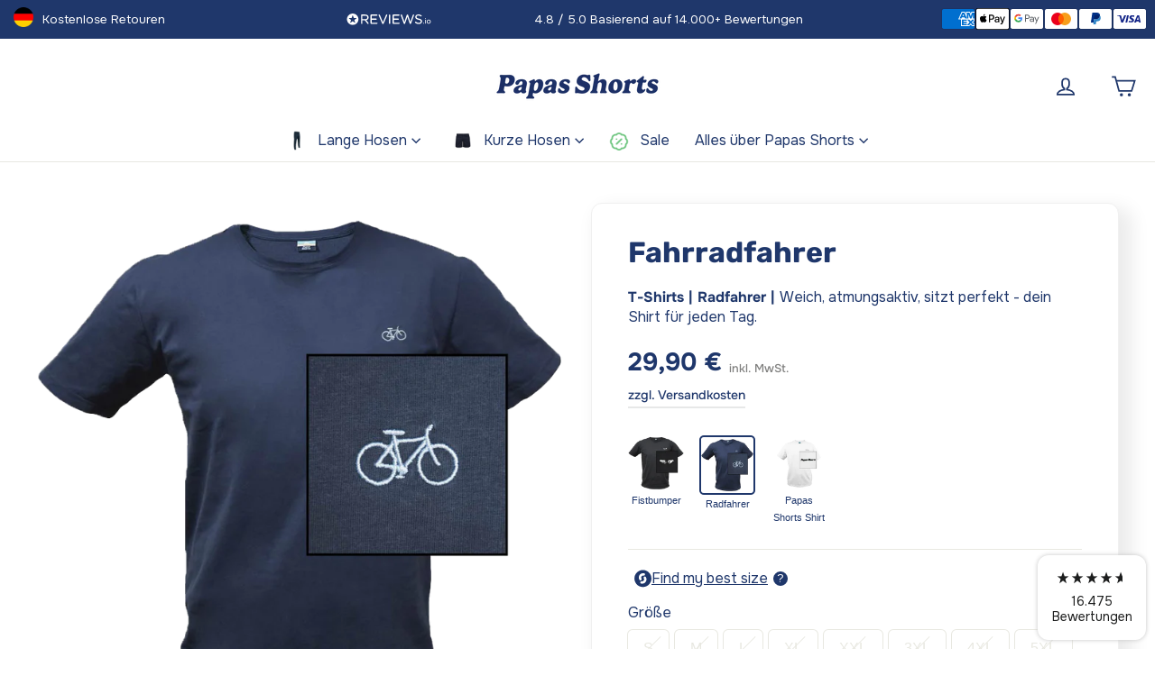

--- FILE ---
content_type: text/html; charset=utf-8
request_url: https://papasshorts.de/products/fahrradfahrer
body_size: 66298
content:
<!doctype html>
<html class="no-js" lang="de" dir="ltr">
  <head>
    <script src="//papasshorts.de/cdn/shop/files/pandectes-rules.js?v=7823803148274055660"></script>

    <meta charset="utf-8">
    <meta http-equiv="X-UA-Compatible" content="IE=edge,chrome=1">
    <meta name="viewport" content="width=device-width,initial-scale=1">
    <meta name="theme-color" content="#1f376b">
    <link rel="canonical" href="https://papasshorts.de/products/fahrradfahrer">
    





    <link rel="preconnect" href="https://script.papasshorts.de" />
<link rel="preload" as="script" href="https://script.papasshorts.de/tracifyv2.js?csid=f98bad85-9eae-42aa-b53a-0466829550c9">
<script async src="https://script.papasshorts.de/tracifyv2.js?csid=f98bad85-9eae-42aa-b53a-0466829550c9"></script>
    <meta name="google-site-verification" content="3Eyis5u0IcZZYsGStH-f4ujaI-3iU_YRLIcKNbmQhDE">
    <!-- Google Tag Manager -->
    <script>
      (function (w, d, s, l, i) {
        w[l] = w[l] || [];
        w[l].push({ 'gtm.start': new Date().getTime(), event: 'gtm.js' });
        var f = d.getElementsByTagName(s)[0],
          j = d.createElement(s),
          dl = l != 'dataLayer' ? '&l=' + l : '';
        j.async = true;
        j.src = 'https://www.googletagmanager.com/gtm.js?id=' + i + dl;
        f.parentNode.insertBefore(j, f);
      })(window, document, 'script', 'dataLayer', 'GTM-KRF93QV');
    </script>
    <!-- End Google Tag Manager --><link rel="shortcut icon" href="//papasshorts.de/cdn/shop/files/square-600x600px_32x32.png?v=1613165759" type="image/png"><!-- Performance-optimierte Resource Hints -->
    <link rel="preconnect" href="https://cdn.shopify.com" crossorigin>
    <link rel="preconnect" href="https://fonts.shopifycdn.com" crossorigin>
    <link rel="preconnect" href="https://www.googletagmanager.com">
    <link rel="preconnect" href="https://kit.fontawesome.com" crossorigin>
    <link rel="dns-prefetch" href="https://productreviews.shopifycdn.com">
    <link rel="dns-prefetch" href="https://ajax.googleapis.com">
    <link rel="dns-prefetch" href="https://maps.googleapis.com">
    <link rel="dns-prefetch" href="https://maps.gstatic.com">
    <link rel="dns-prefetch" href="https://ka-f.fontawesome.com">
    <link rel="dns-prefetch" href="https://widget.reviews.io">
    <link rel="dns-prefetch" href="https://js.smile.io">
    <link rel="dns-prefetch" href="https://js.monkcommerce.app">
    <link rel="dns-prefetch" href="https://a.klaviyo.com">
    <link rel="dns-prefetch" href="https://shopify.admetrics.events"><link rel="shortcut icon" href="//papasshorts.de/cdn/shop/files/square-600x600px_32x32.png?v=1613165759" type="image/png"><title>T-Shirt Blau Herren Gute Qualität » Die schönsten Shirts
&ndash; Papas Shorts
</title>
<meta name="description" content="Mit blaue T-Shirt für Herren Gute Qualität bist du immer bequem und schön gekleidet. Ob du Jogginghose, Chino oder Shorts trägst ✅ Bestelle jetzt dein T-Shirt 👕"><meta property="og:site_name" content="Papas Shorts">
  <meta property="og:url" content="https://papasshorts.de/products/fahrradfahrer">
  <meta property="og:title" content="Fahrradfahrer">
  <meta property="og:type" content="product">
  <meta property="og:description" content="Mit blaue T-Shirt für Herren Gute Qualität bist du immer bequem und schön gekleidet. Ob du Jogginghose, Chino oder Shorts trägst ✅ Bestelle jetzt dein T-Shirt 👕"><meta property="og:image" content="http://papasshorts.de/cdn/shop/files/Bicycle_LOGO.png?v=1690881263">
    <meta property="og:image:secure_url" content="https://papasshorts.de/cdn/shop/files/Bicycle_LOGO.png?v=1690881263">
    <meta property="og:image:width" content="950">
    <meta property="og:image:height" content="950"><meta name="twitter:site" content="@">
  <meta name="twitter:card" content="summary_large_image">
  <meta name="twitter:title" content="Fahrradfahrer">
  <meta name="twitter:description" content="Mit blaue T-Shirt für Herren Gute Qualität bist du immer bequem und schön gekleidet. Ob du Jogginghose, Chino oder Shorts trägst ✅ Bestelle jetzt dein T-Shirt 👕">
<style data-shopify>@font-face {
  font-family: Rubik;
  font-weight: 400;
  font-style: normal;
  font-display: swap;
  src: url("//papasshorts.de/cdn/fonts/rubik/rubik_n4.c2fb67c90aa34ecf8da34fc1da937ee9c0c27942.woff2") format("woff2"),
       url("//papasshorts.de/cdn/fonts/rubik/rubik_n4.d229bd4a6a25ec476a0829a74bf3657a5fd9aa36.woff") format("woff");
}

  

  
  
  
</style><link href="//papasshorts.de/cdn/shop/t/210/assets/theme.css?v=86824777320332841741769162074" rel="stylesheet" type="text/css" media="all" />
    <link href="//papasshorts.de/cdn/shop/t/210/assets/dist.css?v=176274982831835212011769518258" rel="stylesheet" type="text/css" media="all" />
<style data-shopify>:root {
    --typeHeaderPrimary: Rubik;
    --typeHeaderFallback: sans-serif;
    --typeHeaderSize: 35px;
    --typeHeaderWeight: 400;
    --typeHeaderLineHeight: 1.2;
    --typeHeaderSpacing: 0.0em;

    --typeBasePrimary:Helvetica;
    --typeBaseFallback:Arial, sans-serif;
    --typeBaseSize: 16px;
    --typeBaseWeight: 400;
    --typeBaseLineHeight: 1.4;
    --typeBaseSpacing: 0.025em;

    --iconWeight: 4px;
    --iconLinecaps: miter;

    --animateImagesStyle: zoom-fade;
    --animateImagesStyleSmall: zoom-fade-small;
    --animateSectionsBackgroundStyle: zoom-fade;
    --animateSectionsTextStyle: rise-up;
    --animateSectionsTextStyleAppendOut: rise-up-out;

    --colorAnnouncement: #1f376b;
    --colorAnnouncementText: #ffffff;

    --colorBody: #ffffff;
    --colorBodyAlpha05: rgba(255, 255, 255, 0.05);
    --colorBodyDim: #f2f2f2;
    --colorBodyLightDim: #fafafa;
    --colorBodyMediumDim: #f5f5f5;

    --colorBorder: #e8e8e1;

    --colorBtnPrimary: #1f376b;
    --colorBtnPrimaryDim: #192d57;
    --colorBtnPrimaryText: #ffffff;

    --colorCartDot: #ff4f33;

    --colorDrawers: #ffffff;
    --colorDrawersDim: #f2f2f2;
    --colorDrawerBorder: #e8e8e1;
    --colorDrawerText: #1f376b;
    --colorDrawerTextDarken: #0e1930;
    --colorDrawerButton: #1f376b;
    --colorDrawerButtonText: #ffffff;

    --colorFooter: #1f376b;
    --colorFooterText: #ffffff;
    --colorFooterTextAlpha01: rgba(255, 255, 255, 0.1);
    --colorFooterTextAlpha012: rgba(255, 255, 255, 0.12);
    --colorFooterTextAlpha06: rgba(255, 255, 255, 0.6);

    --colorHeroText: #ffffff;

    --colorInputBg: #ffffff;
    --colorInputBgDim: #f2f2f2;
    --colorInputBgDark: #e6e6e6;
    --colorInputText: #1f376b;

    --colorLink: #1f376b;

    --colorModalBg: rgba(0, 0, 0, 0.6);

    --colorNav: #ffffff;
    --colorNavText: #1f376b;

    --colorSalePrice: #1f376b;
    --colorSaleTag: #1f376b;
    --colorSaleTagText: #990000;

    --colorTextBody: #1f376b;
    --colorTextBodyAlpha0025: rgba(31, 55, 107, 0.03);
    --colorTextBodyAlpha005: rgba(31, 55, 107, 0.05);
    --colorTextBodyAlpha008: rgba(31, 55, 107, 0.08);
    --colorTextBodyAlpha01: rgba(31, 55, 107, 0.1);
    --colorTextBodyAlpha035: rgba(31, 55, 107, 0.35);

    --colorSmallImageBg: #ffffff;
    --colorLargeImageBg: #1f376b;

    --urlIcoSelect: url(//papasshorts.de/cdn/shop/t/210/assets/ico-select.svg);
    --urlIcoSelectFooter: url(//papasshorts.de/cdn/shop/t/210/assets/ico-select-footer.svg);
    --urlIcoSelectWhite: url(//papasshorts.de/cdn/shop/t/210/assets/ico-select-white.svg);

    --urlButtonArrowPng: url(//papasshorts.de/cdn/shop/t/210/assets/button-arrow.png);
    --urlButtonArrow2xPng: url(//papasshorts.de/cdn/shop/t/210/assets/button-arrow-2x.png);
    --urlButtonArrowBlackPng: url(//papasshorts.de/cdn/shop/t/210/assets/button-arrow-black.png);
    --urlButtonArrowBlack2xPng: url(//papasshorts.de/cdn/shop/t/210/assets/button-arrow-black-2x.png);

    --sizeChartMargin: 25px 0;
    --sizeChartIconMargin: 5px;

    --newsletterReminderPadding: 30px 35px;

    /*Shop Pay Installments*/
    --color-body-text: #1f376b;
    --color-body: #ffffff;
    --color-bg: #ffffff;
  }

  
.collection-hero__content:before,
  .hero__image-wrapper:before,
  .hero__media:before {
    background-image: linear-gradient(to bottom, rgba(0, 0, 0, 0.0) 0%, rgba(0, 0, 0, 0.0) 40%, rgba(0, 0, 0, 0.62) 100%);
  }

  .skrim__item-content .skrim__overlay:after {
    background-image: linear-gradient(to bottom, rgba(0, 0, 0, 0.0) 30%, rgba(0, 0, 0, 0.62) 100%);
  }

  .placeholder-content {
    background-image: linear-gradient(100deg, #ffffff 40%, #f7f7f7 63%, #ffffff 79%);
  }</style><script>
      document.documentElement.className = document.documentElement.className.replace('no-js', 'js');
      window.theme = window.theme || {};
      theme.routes = {
        home: "/",
        cart: "/cart.js",
        cartPage: "/cart",
        cartAdd: "/cart/add.js",
        cartChange: "/cart/change.js",
        search: "/search",
        predictiveSearch: "/search/suggest"
      };
      theme.strings = {
        soldOut: "Bald verfügbar",
        unavailable: "Nicht verfügbar",
        inStockLabel: "",
        oneStockLabel: "",
        otherStockLabel: "",
        willNotShipUntil: "Wird nach dem [date] versendet",
        willBeInStockAfter: "Wird nach dem [date] auf Lager sein",
        waitingForStock: "Inventar auf dem Weg",
        cartSavings: "Sie sparen [savings]",
        cartEmpty: "Ihr Einkaufswagen ist im Moment leer.",
        cartTermsConfirmation: "Sie müssen den Verkaufsbedingungen zustimmen, um auszuchecken",
        searchCollections: "",
        searchPages: "Seiten:",
        searchArticles: "Artikel:",
        maxQuantity: ""
      };
      theme.settings = {
        cartType: "page",
        isCustomerTemplate: false,
        moneyFormat: "{{amount_with_comma_separator}} €",
        predictiveSearch: true,
        predictiveSearchType: null,
        quickView: false,
        themeName: 'Motion',
        themeVersion: "10.3.2"
      };
    </script>

    <!-- LCP Optimizer - Muss VOR content_for_header geladen werden -->
    <script src="//papasshorts.de/cdn/shop/t/210/assets/lcp-optimizer.js?v=13838004869834205271769162074"></script>

    <script>window.performance && window.performance.mark && window.performance.mark('shopify.content_for_header.start');</script><meta name="google-site-verification" content="3Eyis5u0IcZZYsGStH-f4ujaI-3iU_YRLIcKNbmQhDE">
<meta id="shopify-digital-wallet" name="shopify-digital-wallet" content="/4762796145/digital_wallets/dialog">
<meta name="shopify-checkout-api-token" content="544e32baf3db53a51530a7aef3b6d5f6">
<meta id="in-context-paypal-metadata" data-shop-id="4762796145" data-venmo-supported="false" data-environment="production" data-locale="de_DE" data-paypal-v4="true" data-currency="EUR">
<link rel="alternate" type="application/json+oembed" href="https://papasshorts.de/products/fahrradfahrer.oembed">
<script async="async" src="/checkouts/internal/preloads.js?locale=de-DE"></script>
<script id="apple-pay-shop-capabilities" type="application/json">{"shopId":4762796145,"countryCode":"DE","currencyCode":"EUR","merchantCapabilities":["supports3DS"],"merchantId":"gid:\/\/shopify\/Shop\/4762796145","merchantName":"Papas Shorts","requiredBillingContactFields":["postalAddress","email"],"requiredShippingContactFields":["postalAddress","email"],"shippingType":"shipping","supportedNetworks":["visa","masterCard","amex"],"total":{"type":"pending","label":"Papas Shorts","amount":"1.00"},"shopifyPaymentsEnabled":true,"supportsSubscriptions":true}</script>
<script id="shopify-features" type="application/json">{"accessToken":"544e32baf3db53a51530a7aef3b6d5f6","betas":["rich-media-storefront-analytics"],"domain":"papasshorts.de","predictiveSearch":true,"shopId":4762796145,"locale":"de"}</script>
<script>var Shopify = Shopify || {};
Shopify.shop = "papas-shorts.myshopify.com";
Shopify.locale = "de";
Shopify.currency = {"active":"EUR","rate":"1.0"};
Shopify.country = "DE";
Shopify.theme = {"name":"Dominik_Kopie von papasshorts\/main_20260123","id":180834828555,"schema_name":"Motion","schema_version":"11.0.0","theme_store_id":847,"role":"main"};
Shopify.theme.handle = "null";
Shopify.theme.style = {"id":null,"handle":null};
Shopify.cdnHost = "papasshorts.de/cdn";
Shopify.routes = Shopify.routes || {};
Shopify.routes.root = "/";</script>
<script type="module">!function(o){(o.Shopify=o.Shopify||{}).modules=!0}(window);</script>
<script>!function(o){function n(){var o=[];function n(){o.push(Array.prototype.slice.apply(arguments))}return n.q=o,n}var t=o.Shopify=o.Shopify||{};t.loadFeatures=n(),t.autoloadFeatures=n()}(window);</script>
<script id="shop-js-analytics" type="application/json">{"pageType":"product"}</script>
<script defer="defer" async type="module" src="//papasshorts.de/cdn/shopifycloud/shop-js/modules/v2/client.init-shop-cart-sync_BH0MO3MH.de.esm.js"></script>
<script defer="defer" async type="module" src="//papasshorts.de/cdn/shopifycloud/shop-js/modules/v2/chunk.common_BErAfWaM.esm.js"></script>
<script defer="defer" async type="module" src="//papasshorts.de/cdn/shopifycloud/shop-js/modules/v2/chunk.modal_DqzNaksh.esm.js"></script>
<script type="module">
  await import("//papasshorts.de/cdn/shopifycloud/shop-js/modules/v2/client.init-shop-cart-sync_BH0MO3MH.de.esm.js");
await import("//papasshorts.de/cdn/shopifycloud/shop-js/modules/v2/chunk.common_BErAfWaM.esm.js");
await import("//papasshorts.de/cdn/shopifycloud/shop-js/modules/v2/chunk.modal_DqzNaksh.esm.js");

  window.Shopify.SignInWithShop?.initShopCartSync?.({"fedCMEnabled":true,"windoidEnabled":true});

</script>
<script>(function() {
  var isLoaded = false;
  function asyncLoad() {
    if (isLoaded) return;
    isLoaded = true;
    var urls = ["\/\/cdn.shopify.com\/proxy\/5767a149fef281e4fc36916bc9952760dd8f6d6ff71c513a0492d69d9f43a353\/spfy-pxl.archive-digger.com\/assets\/script_tag.js?shopId=papas-shorts.myshopify.com\u0026taboolaId=1499765\u0026espd=true\u0026ecav=true\u0026eh=true\u0026ess=true\u0026ep=true\u0026eatc=true\u0026eprv=true\u0026ecv=true\u0026epv=true\u0026esc=true\u0026shop=papas-shorts.myshopify.com\u0026sp-cache-control=cHVibGljLCBtYXgtYWdlPTkwMA"];
    for (var i = 0; i < urls.length; i++) {
      var s = document.createElement('script');
      s.type = 'text/javascript';
      s.async = true;
      s.src = urls[i];
      var x = document.getElementsByTagName('script')[0];
      x.parentNode.insertBefore(s, x);
    }
  };
  if(window.attachEvent) {
    window.attachEvent('onload', asyncLoad);
  } else {
    window.addEventListener('load', asyncLoad, false);
  }
})();</script>
<script id="__st">var __st={"a":4762796145,"offset":3600,"reqid":"2d411691-c63f-485b-b5f8-9483739bcea8-1769772837","pageurl":"papasshorts.de\/products\/fahrradfahrer","u":"f61cf0acb4bf","p":"product","rtyp":"product","rid":4355572465777};</script>
<script>window.ShopifyPaypalV4VisibilityTracking = true;</script>
<script id="captcha-bootstrap">!function(){'use strict';const t='contact',e='account',n='new_comment',o=[[t,t],['blogs',n],['comments',n],[t,'customer']],c=[[e,'customer_login'],[e,'guest_login'],[e,'recover_customer_password'],[e,'create_customer']],r=t=>t.map((([t,e])=>`form[action*='/${t}']:not([data-nocaptcha='true']) input[name='form_type'][value='${e}']`)).join(','),a=t=>()=>t?[...document.querySelectorAll(t)].map((t=>t.form)):[];function s(){const t=[...o],e=r(t);return a(e)}const i='password',u='form_key',d=['recaptcha-v3-token','g-recaptcha-response','h-captcha-response',i],f=()=>{try{return window.sessionStorage}catch{return}},m='__shopify_v',_=t=>t.elements[u];function p(t,e,n=!1){try{const o=window.sessionStorage,c=JSON.parse(o.getItem(e)),{data:r}=function(t){const{data:e,action:n}=t;return t[m]||n?{data:e,action:n}:{data:t,action:n}}(c);for(const[e,n]of Object.entries(r))t.elements[e]&&(t.elements[e].value=n);n&&o.removeItem(e)}catch(o){console.error('form repopulation failed',{error:o})}}const l='form_type',E='cptcha';function T(t){t.dataset[E]=!0}const w=window,h=w.document,L='Shopify',v='ce_forms',y='captcha';let A=!1;((t,e)=>{const n=(g='f06e6c50-85a8-45c8-87d0-21a2b65856fe',I='https://cdn.shopify.com/shopifycloud/storefront-forms-hcaptcha/ce_storefront_forms_captcha_hcaptcha.v1.5.2.iife.js',D={infoText:'Durch hCaptcha geschützt',privacyText:'Datenschutz',termsText:'Allgemeine Geschäftsbedingungen'},(t,e,n)=>{const o=w[L][v],c=o.bindForm;if(c)return c(t,g,e,D).then(n);var r;o.q.push([[t,g,e,D],n]),r=I,A||(h.body.append(Object.assign(h.createElement('script'),{id:'captcha-provider',async:!0,src:r})),A=!0)});var g,I,D;w[L]=w[L]||{},w[L][v]=w[L][v]||{},w[L][v].q=[],w[L][y]=w[L][y]||{},w[L][y].protect=function(t,e){n(t,void 0,e),T(t)},Object.freeze(w[L][y]),function(t,e,n,w,h,L){const[v,y,A,g]=function(t,e,n){const i=e?o:[],u=t?c:[],d=[...i,...u],f=r(d),m=r(i),_=r(d.filter((([t,e])=>n.includes(e))));return[a(f),a(m),a(_),s()]}(w,h,L),I=t=>{const e=t.target;return e instanceof HTMLFormElement?e:e&&e.form},D=t=>v().includes(t);t.addEventListener('submit',(t=>{const e=I(t);if(!e)return;const n=D(e)&&!e.dataset.hcaptchaBound&&!e.dataset.recaptchaBound,o=_(e),c=g().includes(e)&&(!o||!o.value);(n||c)&&t.preventDefault(),c&&!n&&(function(t){try{if(!f())return;!function(t){const e=f();if(!e)return;const n=_(t);if(!n)return;const o=n.value;o&&e.removeItem(o)}(t);const e=Array.from(Array(32),(()=>Math.random().toString(36)[2])).join('');!function(t,e){_(t)||t.append(Object.assign(document.createElement('input'),{type:'hidden',name:u})),t.elements[u].value=e}(t,e),function(t,e){const n=f();if(!n)return;const o=[...t.querySelectorAll(`input[type='${i}']`)].map((({name:t})=>t)),c=[...d,...o],r={};for(const[a,s]of new FormData(t).entries())c.includes(a)||(r[a]=s);n.setItem(e,JSON.stringify({[m]:1,action:t.action,data:r}))}(t,e)}catch(e){console.error('failed to persist form',e)}}(e),e.submit())}));const S=(t,e)=>{t&&!t.dataset[E]&&(n(t,e.some((e=>e===t))),T(t))};for(const o of['focusin','change'])t.addEventListener(o,(t=>{const e=I(t);D(e)&&S(e,y())}));const B=e.get('form_key'),M=e.get(l),P=B&&M;t.addEventListener('DOMContentLoaded',(()=>{const t=y();if(P)for(const e of t)e.elements[l].value===M&&p(e,B);[...new Set([...A(),...v().filter((t=>'true'===t.dataset.shopifyCaptcha))])].forEach((e=>S(e,t)))}))}(h,new URLSearchParams(w.location.search),n,t,e,['guest_login'])})(!1,!0)}();</script>
<script integrity="sha256-4kQ18oKyAcykRKYeNunJcIwy7WH5gtpwJnB7kiuLZ1E=" data-source-attribution="shopify.loadfeatures" defer="defer" src="//papasshorts.de/cdn/shopifycloud/storefront/assets/storefront/load_feature-a0a9edcb.js" crossorigin="anonymous"></script>
<script data-source-attribution="shopify.dynamic_checkout.dynamic.init">var Shopify=Shopify||{};Shopify.PaymentButton=Shopify.PaymentButton||{isStorefrontPortableWallets:!0,init:function(){window.Shopify.PaymentButton.init=function(){};var t=document.createElement("script");t.src="https://papasshorts.de/cdn/shopifycloud/portable-wallets/latest/portable-wallets.de.js",t.type="module",document.head.appendChild(t)}};
</script>
<script data-source-attribution="shopify.dynamic_checkout.buyer_consent">
  function portableWalletsHideBuyerConsent(e){var t=document.getElementById("shopify-buyer-consent"),n=document.getElementById("shopify-subscription-policy-button");t&&n&&(t.classList.add("hidden"),t.setAttribute("aria-hidden","true"),n.removeEventListener("click",e))}function portableWalletsShowBuyerConsent(e){var t=document.getElementById("shopify-buyer-consent"),n=document.getElementById("shopify-subscription-policy-button");t&&n&&(t.classList.remove("hidden"),t.removeAttribute("aria-hidden"),n.addEventListener("click",e))}window.Shopify?.PaymentButton&&(window.Shopify.PaymentButton.hideBuyerConsent=portableWalletsHideBuyerConsent,window.Shopify.PaymentButton.showBuyerConsent=portableWalletsShowBuyerConsent);
</script>
<script data-source-attribution="shopify.dynamic_checkout.cart.bootstrap">document.addEventListener("DOMContentLoaded",(function(){function t(){return document.querySelector("shopify-accelerated-checkout-cart, shopify-accelerated-checkout")}if(t())Shopify.PaymentButton.init();else{new MutationObserver((function(e,n){t()&&(Shopify.PaymentButton.init(),n.disconnect())})).observe(document.body,{childList:!0,subtree:!0})}}));
</script>
<link id="shopify-accelerated-checkout-styles" rel="stylesheet" media="screen" href="https://papasshorts.de/cdn/shopifycloud/portable-wallets/latest/accelerated-checkout-backwards-compat.css" crossorigin="anonymous">
<style id="shopify-accelerated-checkout-cart">
        #shopify-buyer-consent {
  margin-top: 1em;
  display: inline-block;
  width: 100%;
}

#shopify-buyer-consent.hidden {
  display: none;
}

#shopify-subscription-policy-button {
  background: none;
  border: none;
  padding: 0;
  text-decoration: underline;
  font-size: inherit;
  cursor: pointer;
}

#shopify-subscription-policy-button::before {
  box-shadow: none;
}

      </style>
<link rel="stylesheet" media="screen" href="//papasshorts.de/cdn/shop/t/210/compiled_assets/styles.css?v=28980">
<script>window.performance && window.performance.mark && window.performance.mark('shopify.content_for_header.end');</script>

    <!-- PERFORMANCE: jQuery mit defer laden (nicht render-blocking) -->
    <script src="//papasshorts.de/cdn/shop/t/210/assets/jquery-3.6.0.min.js" defer="defer"></script>
    <script src="//papasshorts.de/cdn/shop/t/210/assets/vendor-scripts-v14.js" defer="defer"></script><script src="//papasshorts.de/cdn/shop/t/210/assets/theme.js?v=22374682127979495851769162074" defer="defer"></script>
    <script src="//papasshorts.de/cdn/shop/t/210/assets/accessibility-minimal.js?v=1725959421163679551769162074" defer="defer"></script>
    <script src="//papasshorts.de/cdn/shop/t/210/assets/date-utils.js?v=138227930304548164471769162074" defer="defer"></script><script src="//papasshorts.de/cdn/shop/t/210/assets/popup-lazy-loader.js?v=13331846211725186021769162074" defer></script>
    <script src="//papasshorts.de/cdn/shop/t/210/assets/video-lazy-loader.js?v=32976170962494623371769162074" defer></script>
    <script>
      // Stelle Asset-URLs für JavaScript zur Verfügung
      window.SLICK_SLIDER_URL = "//papasshorts.de/cdn/shop/t/210/assets/slick-slider.js?v=71498405480637657891769162074";
      window.MAGNIFIC_POPUP_URL = "//papasshorts.de/cdn/shop/t/210/assets/magnific-pop-up.js?v=44455051036509594451769162074";
      window.PLYR_VIDEO_URL = "//papasshorts.de/cdn/shop/t/210/assets/plyr-video.js?v=121595821354606716271769162074";
    </script>
    <script src="//papasshorts.de/cdn/shop/t/210/assets/slider-lazy-loader.js?v=149801095122554767681769162074" defer></script>
    <script src="//papasshorts.de/cdn/shop/t/210/assets/tiptop.js?v=169377012904911776601769162074" defer="defer"></script>
    <script src="//papasshorts.de/cdn/shop/t/210/assets/cart.js?v=125016912630000125721769162074" defer="defer"></script>
    <script src="//papasshorts.de/cdn/shop/t/210/assets/cookie.js?v=122260493949522360551769162074" defer="defer"></script>
    <script src="//papasshorts.de/cdn/shop/t/210/assets/custom-cart.js?v=52882643590043419251769162074" defer="defer"></script>

    <!-- PERFORMANCE: Reviews.io Facade - Lädt erst bei Scroll/Interaktion -->
    <script src="//papasshorts.de/cdn/shop/t/210/assets/reviews-io-facade.js?v=62095203983382792871769162074" defer></script>

    <!-- PERFORMANCE: Smile.io Facade - Lädt erst bei Interaktion -->
    <script src="//papasshorts.de/cdn/shop/t/210/assets/smile-io-facade.js?v=84558994285306669751769162074" defer></script>

    <!-- Anti-flickering script -->
    <script>
      var timeout = 500; // Timeout value to remove the flicker (in milliseconds)
      !(function (h, i, d, e) {
        var t,
          n = h.createElement('style');
        (n.id = e),
          (n.innerHTML = 'body{opacity:0}'),
          h.head.appendChild(n),
          (t = d),
          (i.rmfk = function () {
            var t = h.getElementById(e);
            t && t.parentNode.removeChild(t);
          }),
          setTimeout(i.rmfk, t);
      })(document, window, timeout, 'abhide');
    </script>

    <!-- PERFORMANCE: FontAwesome 7 Pro Kit mit defer laden (nicht render-blocking) -->
    <script src="https://kit.fontawesome.com/9d0c9ea031.js" crossorigin="anonymous" defer></script>

    <!-- Mida A/B Testing: Anti-FOUC CSS -->
    <style>
      /* Buttons initial unsichtbar, bis MIDA geladen ist */
      body:not(.mida-loaded)
        .btn:not([href='#fit-pop-up']):not(.site-nav__link):not(.drawer__close-button):not(.collapsible-trigger):not(
          .product__photo-zoom
        ):not(.slick-arrow):not(.btn__secondary):not(.btn--tertiary) {
        opacity: 0 !important;
      }

      /* Buttons sichtbar machen, sobald MIDA geladen ist */
      body.mida-loaded
        .btn:not([href='#fit-pop-up']):not(.site-nav__link):not(.drawer__close-button):not(.collapsible-trigger):not(
          .product__photo-zoom
        ):not(.slick-arrow):not(.btn__secondary):not(.btn--tertiary) {
        opacity: 1 !important;
        transition: opacity 0.15s ease-in;
      }
    </style>

    <!-- Mida A/B Testing Script -->
    <script type="text/javascript" async src="https://cdn.mida.so/js/optimize.js?key=9mv6yAGkYDL99YJEzlN34O"></script>

    <!-- Mida Fallback: Buttons nach 500ms sichtbar machen, falls MIDA nicht lädt -->
    <script>
      setTimeout(function () {
        if (!document.body.classList.contains('mida-loaded')) {
          document.body.classList.add('mida-loaded');
        }
      }, 500);
    </script>
  <!-- BEGIN app block: shopify://apps/pandectes-gdpr/blocks/banner/58c0baa2-6cc1-480c-9ea6-38d6d559556a -->
  
    
      <!-- TCF is active, scripts are loaded above -->
      
        <script>
          if (!window.PandectesRulesSettings) {
            window.PandectesRulesSettings = {"store":{"id":4762796145,"adminMode":false,"headless":false,"storefrontRootDomain":"","checkoutRootDomain":"","storefrontAccessToken":""},"banner":{"revokableTrigger":true,"cookiesBlockedByDefault":"7","hybridStrict":false,"isActive":true},"geolocation":{"brOnly":false,"caOnly":false,"euOnly":false,"jpOnly":false,"thOnly":false,"canadaOnly":false,"canadaLaw25":false,"canadaPipeda":false,"globalVisibility":true},"blocker":{"isActive":true,"googleConsentMode":{"isActive":true,"id":"","analyticsId":"G-GVYFHR3C0H","adwordsId":"","adStorageCategory":4,"analyticsStorageCategory":2,"functionalityStorageCategory":1,"personalizationStorageCategory":1,"securityStorageCategory":0,"customEvent":true,"redactData":true,"urlPassthrough":false,"dataLayerProperty":"dataLayer","waitForUpdate":500,"useNativeChannel":false,"debugMode":false},"facebookPixel":{"isActive":true,"id":"","ldu":false},"microsoft":{"isActive":false,"uetTags":""},"clarity":{"isActive":false,"id":""},"rakuten":{"isActive":false,"cmp":false,"ccpa":false},"gpcIsActive":false,"klaviyoIsActive":false,"defaultBlocked":7,"patterns":{"whiteList":["cdn.mida.so/js"],"blackList":{"1":["static.hotjar.com/c/hotjar"],"2":["https://www.googletagmanager.com/gtm.js?id=GTM-KRF93QV"],"4":[],"8":[]},"iframesWhiteList":[],"iframesBlackList":{"1":[],"2":[],"4":[],"8":[]},"beaconsWhiteList":[],"beaconsBlackList":{"1":[],"2":[],"4":[],"8":[]}}}};
            const rulesScript = document.createElement('script');
            window.PandectesRulesSettings.auto = true;
            rulesScript.src = "https://cdn.shopify.com/extensions/019c0a11-cd50-7ee3-9d65-98ad30ff9c55/gdpr-248/assets/pandectes-rules.js";
            const firstChild = document.head.firstChild;
            document.head.insertBefore(rulesScript, firstChild);
          }
        </script>
      
      <script>
        
          window.PandectesSettings = {"store":{"id":4762796145,"plan":"premium","theme":"Tom_Kopie von papasshorts/main_20251110_V2","primaryLocale":"de","adminMode":false,"headless":false,"storefrontRootDomain":"","checkoutRootDomain":"","storefrontAccessToken":""},"tsPublished":1763501258,"declaration":{"showPurpose":false,"showProvider":false,"declIntroText":"Wir verwenden Cookies, um die Funktionalität der Website zu optimieren, die Leistung zu analysieren und Ihnen ein personalisiertes Erlebnis zu bieten. Einige Cookies sind für den ordnungsgemäßen Betrieb der Website unerlässlich. Diese Cookies können nicht deaktiviert werden. In diesem Fenster können Sie Ihre Präferenzen für Cookies verwalten.","showDateGenerated":true},"language":{"unpublished":[],"languageMode":"Single","fallbackLanguage":"de","languageDetection":"browser","languagesSupported":[]},"texts":{"managed":{"headerText":{"de":"Wir respektieren deine Privatsphäre"},"consentText":{"de":"Papas Shorts nutzt Cookies, damit unser Online-Shop zuverlässig und sicher läuft, wir dessen Performance stets im Überblick behalten und um relevante Inhalte, wie auch personalisierte Werbung anzuzeigen. Damit dies funktioniert, sammeln wir Daten über dich, wie zum Beispiel das von dir verwendete Endgerät.\n\nWenn du auf \"Geht klar\" klickst, willigst du ein und erlaubst uns, deine Daten zu verarbeiten und an Dritte weiterzugeben, etwa an unsere Marketing-Partner. Dies schließt ggf. die Verarbeitung deiner Daten in den USA ein.\n\nFalls du nicht zustimmst, beschränken wir uns auf die essenziellen Cookies, die für die Nutzung und die Funktion unseres Online-Shops maßgeblich sind.\n\nDu hast außerdem die Möglichkeit, die Cookies und zu übertragenden Daten selbst zu konfigurieren und individuelle Einstellungen vorzunehmen. Weitere Informationen zum Umgang mit deinen Daten findest du in unserer Datenschutzerklärung."},"linkText":{"de":"Mehr erfahren"},"imprintText":{"de":"Impressum"},"googleLinkText":{"de":"Googles Datenschutzbestimmungen"},"allowButtonText":{"de":"Akzeptieren"},"denyButtonText":{"de":"Ablehnen"},"dismissButtonText":{"de":"Okay"},"leaveSiteButtonText":{"de":"Diese Seite verlassen"},"preferencesButtonText":{"de":"Einstellungen"},"cookiePolicyText":{"de":"Cookie-Richtlinie"},"preferencesPopupTitleText":{"de":"Einwilligungseinstellungen verwalten"},"preferencesPopupIntroText":{"de":"Wir verwenden Cookies, um die Funktionalität der Website zu optimieren, die Leistung zu analysieren und Ihnen ein personalisiertes Erlebnis zu bieten. Einige Cookies sind für den ordnungsgemäßen Betrieb der Website unerlässlich. Diese Cookies können nicht deaktiviert werden. In diesem Fenster können Sie Ihre Präferenzen für Cookies verwalten."},"preferencesPopupSaveButtonText":{"de":"Auswahl speichern"},"preferencesPopupCloseButtonText":{"de":"Schließen"},"preferencesPopupAcceptAllButtonText":{"de":"Alles Akzeptieren"},"preferencesPopupRejectAllButtonText":{"de":"Alles ablehnen"},"cookiesDetailsText":{"de":"Cookie-Details"},"preferencesPopupAlwaysAllowedText":{"de":"Immer erlaubt"},"accessSectionParagraphText":{"de":"Sie haben das Recht, jederzeit auf Ihre Daten zuzugreifen."},"accessSectionTitleText":{"de":"Datenübertragbarkeit"},"accessSectionAccountInfoActionText":{"de":"persönliche Daten"},"accessSectionDownloadReportActionText":{"de":"Alle Daten anfordern"},"accessSectionGDPRRequestsActionText":{"de":"Anfragen betroffener Personen"},"accessSectionOrdersRecordsActionText":{"de":"Aufträge"},"rectificationSectionParagraphText":{"de":"Sie haben das Recht, die Aktualisierung Ihrer Daten zu verlangen, wann immer Sie dies für angemessen halten."},"rectificationSectionTitleText":{"de":"Datenberichtigung"},"rectificationCommentPlaceholder":{"de":"Beschreiben Sie, was Sie aktualisieren möchten"},"rectificationCommentValidationError":{"de":"Kommentar ist erforderlich"},"rectificationSectionEditAccountActionText":{"de":"Aktualisierung anfordern"},"erasureSectionTitleText":{"de":"Recht auf Vergessenwerden"},"erasureSectionParagraphText":{"de":"Sie haben das Recht, die Löschung aller Ihrer Daten zu verlangen. Danach können Sie nicht mehr auf Ihr Konto zugreifen."},"erasureSectionRequestDeletionActionText":{"de":"Löschung personenbezogener Daten anfordern"},"consentDate":{"de":"Zustimmungsdatum"},"consentId":{"de":"Einwilligungs-ID"},"consentSectionChangeConsentActionText":{"de":"Einwilligungspräferenz ändern"},"consentSectionConsentedText":{"de":"Sie haben der Cookie-Richtlinie dieser Website zugestimmt am"},"consentSectionNoConsentText":{"de":"Sie haben der Cookie-Richtlinie dieser Website nicht zugestimmt."},"consentSectionTitleText":{"de":"Ihre Cookie-Einwilligung"},"consentStatus":{"de":"Einwilligungspräferenz"},"confirmationFailureMessage":{"de":"Ihre Anfrage wurde nicht bestätigt. Bitte versuchen Sie es erneut und wenn das Problem weiterhin besteht, wenden Sie sich an den Ladenbesitzer, um Hilfe zu erhalten"},"confirmationFailureTitle":{"de":"Ein Problem ist aufgetreten"},"confirmationSuccessMessage":{"de":"Wir werden uns in Kürze zu Ihrem Anliegen bei Ihnen melden."},"confirmationSuccessTitle":{"de":"Ihre Anfrage wurde bestätigt"},"guestsSupportEmailFailureMessage":{"de":"Ihre Anfrage wurde nicht übermittelt. Bitte versuchen Sie es erneut und wenn das Problem weiterhin besteht, wenden Sie sich an den Shop-Inhaber, um Hilfe zu erhalten."},"guestsSupportEmailFailureTitle":{"de":"Ein Problem ist aufgetreten"},"guestsSupportEmailPlaceholder":{"de":"E-Mail-Addresse"},"guestsSupportEmailSuccessMessage":{"de":"Wenn Sie als Kunde dieses Shops registriert sind, erhalten Sie in Kürze eine E-Mail mit Anweisungen zum weiteren Vorgehen."},"guestsSupportEmailSuccessTitle":{"de":"Vielen Dank für die Anfrage"},"guestsSupportEmailValidationError":{"de":"Email ist ungültig"},"guestsSupportInfoText":{"de":"Bitte loggen Sie sich mit Ihrem Kundenkonto ein, um fortzufahren."},"submitButton":{"de":"einreichen"},"submittingButton":{"de":"Senden..."},"cancelButton":{"de":"Abbrechen"},"declIntroText":{"de":"Wir verwenden Cookies, um die Funktionalität der Website zu optimieren, die Leistung zu analysieren und Ihnen ein personalisiertes Erlebnis zu bieten. Einige Cookies sind für den ordnungsgemäßen Betrieb der Website unerlässlich. Diese Cookies können nicht deaktiviert werden. In diesem Fenster können Sie Ihre Präferenzen für Cookies verwalten."},"declName":{"de":"Name"},"declPurpose":{"de":"Zweck"},"declType":{"de":"Typ"},"declRetention":{"de":"Speicherdauer"},"declProvider":{"de":"Anbieter"},"declFirstParty":{"de":"Erstanbieter"},"declThirdParty":{"de":"Drittanbieter"},"declSeconds":{"de":"Sekunden"},"declMinutes":{"de":"Minuten"},"declHours":{"de":"Std."},"declDays":{"de":"Tage"},"declWeeks":{"de":"Woche(n)"},"declMonths":{"de":"Monate"},"declYears":{"de":"Jahre"},"declSession":{"de":"Sitzung"},"declDomain":{"de":"Domain"},"declPath":{"de":"Weg"}},"categories":{"strictlyNecessaryCookiesTitleText":{"de":"Unbedingt erforderlich"},"strictlyNecessaryCookiesDescriptionText":{"de":"Diese Cookies sind unerlässlich, damit Sie sich auf der Website bewegen und ihre Funktionen nutzen können, z. B. den Zugriff auf sichere Bereiche der Website. Ohne diese Cookies kann die Website nicht richtig funktionieren."},"functionalityCookiesTitleText":{"de":"Funktionale Cookies"},"functionalityCookiesDescriptionText":{"de":"Diese Cookies ermöglichen es der Website, verbesserte Funktionalität und Personalisierung bereitzustellen. Sie können von uns oder von Drittanbietern gesetzt werden, deren Dienste wir auf unseren Seiten hinzugefügt haben. Wenn Sie diese Cookies nicht zulassen, funktionieren einige oder alle dieser Dienste möglicherweise nicht richtig."},"performanceCookiesTitleText":{"de":"Performance-Cookies"},"performanceCookiesDescriptionText":{"de":"Diese Cookies ermöglichen es uns, die Leistung unserer Website zu überwachen und zu verbessern. Sie ermöglichen es uns beispielsweise, Besuche zu zählen, Verkehrsquellen zu identifizieren und zu sehen, welche Teile der Website am beliebtesten sind."},"targetingCookiesTitleText":{"de":"Targeting-Cookies"},"targetingCookiesDescriptionText":{"de":"Diese Cookies können von unseren Werbepartnern über unsere Website gesetzt werden. Sie können von diesen Unternehmen verwendet werden, um ein Profil Ihrer Interessen zu erstellen und Ihnen relevante Werbung auf anderen Websites anzuzeigen. Sie speichern keine direkten personenbezogenen Daten, sondern basieren auf der eindeutigen Identifizierung Ihres Browsers und Ihres Internetgeräts. Wenn Sie diese Cookies nicht zulassen, erleben Sie weniger zielgerichtete Werbung."},"unclassifiedCookiesTitleText":{"de":"Unklassifizierte Cookies"},"unclassifiedCookiesDescriptionText":{"de":"Unklassifizierte Cookies sind Cookies, die wir gerade zusammen mit den Anbietern einzelner Cookies klassifizieren."}},"auto":{}},"library":{"previewMode":false,"fadeInTimeout":0,"defaultBlocked":7,"showLink":true,"showImprintLink":true,"showGoogleLink":true,"enabled":true,"cookie":{"expiryDays":365,"secure":true,"domain":""},"dismissOnScroll":false,"dismissOnWindowClick":false,"dismissOnTimeout":false,"palette":{"popup":{"background":"#FFFFFF","backgroundForCalculations":{"a":1,"b":255,"g":255,"r":255},"text":"#1F376B"},"button":{"background":"transparent","backgroundForCalculations":{"a":1,"b":255,"g":255,"r":255},"text":"#1F376B","textForCalculation":{"a":1,"b":107,"g":55,"r":31},"border":"#1F376B"}},"content":{"href":"https://papas-shorts.myshopify.com/policies/privacy-policy","imprintHref":"/pages/impressum","close":"&#10005;","target":"","logo":"<img class=\"cc-banner-logo\" style=\"max-height: 30px;\" src=\"https://papas-shorts.myshopify.com/cdn/shop/files/pandectes-banner-logo.png\" alt=\"Cookie banner\" />"},"window":"<div role=\"dialog\" aria-label=\"{{header}}\" aria-describedby=\"cookieconsent:desc\" id=\"pandectes-banner\" class=\"cc-window-wrapper cc-overlay-wrapper\"><div class=\"pd-cookie-banner-window cc-window {{classes}}\">{{children}}</div></div>","compliance":{"custom":"<div class=\"cc-compliance cc-highlight\">{{preferences}}{{allow}}{{deny}}</div>"},"type":"custom","layouts":{"basic":"{{logo}}{{messagelink}}{{compliance}}"},"position":"overlay","theme":"wired","revokable":false,"animateRevokable":true,"revokableReset":false,"revokableLogoUrl":"https://papas-shorts.myshopify.com/cdn/shop/files/pandectes-reopen-logo.png","revokablePlacement":"top-left","revokableMarginHorizontal":15,"revokableMarginVertical":15,"static":false,"autoAttach":true,"hasTransition":true,"blacklistPage":[""],"elements":{"close":"<button aria-label=\"Schließen\" type=\"button\" class=\"cc-close\">{{close}}</button>","dismiss":"<button type=\"button\" class=\"cc-btn cc-btn-decision cc-dismiss\">{{dismiss}}</button>","allow":"<button type=\"button\" class=\"cc-btn cc-btn-decision cc-allow\">{{allow}}</button>","deny":"<button type=\"button\" class=\"cc-btn cc-btn-decision cc-deny\">{{deny}}</button>","preferences":"<button type=\"button\" class=\"cc-btn cc-settings\" aria-controls=\"pd-cp-preferences\" onclick=\"Pandectes.fn.openPreferences()\">{{preferences}}</button>"}},"geolocation":{"brOnly":false,"caOnly":false,"euOnly":false,"jpOnly":false,"thOnly":false,"canadaOnly":false,"canadaLaw25":false,"canadaPipeda":false,"globalVisibility":true},"dsr":{"guestsSupport":false,"accessSectionDownloadReportAuto":false},"banner":{"resetTs":1690484927,"extraCss":"        .cc-banner-logo {max-width: 40em!important;}    @media(min-width: 768px) {.cc-window.cc-floating{max-width: 40em!important;width: 40em!important;}}    .cc-message, .pd-cookie-banner-window .cc-header, .cc-logo {text-align: left}    .cc-window-wrapper{z-index: 2147483647;-webkit-transition: opacity 1s ease;  transition: opacity 1s ease;}    .cc-window{padding: 48px!important;z-index: 2147483647;font-size: 14px!important;font-family: inherit;}    .pd-cookie-banner-window .cc-header{font-size: 14px!important;font-family: inherit;}    .pd-cp-ui{font-family: inherit; background-color: #FFFFFF;color:#1F376B;}    button.pd-cp-btn, a.pd-cp-btn{}    input + .pd-cp-preferences-slider{background-color: rgba(31, 55, 107, 0.3)}    .pd-cp-scrolling-section::-webkit-scrollbar{background-color: rgba(31, 55, 107, 0.3)}    input:checked + .pd-cp-preferences-slider{background-color: rgba(31, 55, 107, 1)}    .pd-cp-scrolling-section::-webkit-scrollbar-thumb {background-color: rgba(31, 55, 107, 1)}    .pd-cp-ui-close{color:#1F376B;}    .pd-cp-preferences-slider:before{background-color: #FFFFFF}    .pd-cp-title:before {border-color: #1F376B!important}    .pd-cp-preferences-slider{background-color:#1F376B}    .pd-cp-toggle{color:#1F376B!important}    @media(max-width:699px) {.pd-cp-ui-close-top svg {fill: #1F376B}}    .pd-cp-toggle:hover,.pd-cp-toggle:visited,.pd-cp-toggle:active{color:#1F376B!important}    .pd-cookie-banner-window {box-shadow: 0 0 18px rgb(0 0 0 / 20%);}  .cc-window {border-radius: 24px !important;}.cc-btn.cc-btn-decision.cc-allow {    background-color: #70c681 !important;    color: #fff !important;border-color: #70c681 !important;}.cc-btn.cc-btn-decision.cc-deny, .cc-btn.cc-settings { border-color:transparent !important;color: #b2b2b2 !important;}","customJavascript":{},"showPoweredBy":false,"logoHeight":30,"revokableTrigger":true,"hybridStrict":false,"cookiesBlockedByDefault":"7","isActive":true,"implicitSavePreferences":false,"cookieIcon":false,"blockBots":false,"showCookiesDetails":true,"hasTransition":true,"blockingPage":false,"showOnlyLandingPage":false,"leaveSiteUrl":"https://www.google.com","linkRespectStoreLang":false},"cookies":{"0":[{"name":"keep_alive","type":"http","domain":"papasshorts.de","path":"/","provider":"Shopify","firstParty":true,"retention":"30 minute(s)","session":false,"expires":30,"unit":"declMinutes","purpose":{"de":"Used in connection with buyer localization."}},{"name":"secure_customer_sig","type":"http","domain":"papasshorts.de","path":"/","provider":"Shopify","firstParty":true,"retention":"1 year(s)","session":false,"expires":1,"unit":"declYears","purpose":{"de":"Used in connection with customer login."}},{"name":"localization","type":"http","domain":"papasshorts.de","path":"/","provider":"Shopify","firstParty":true,"retention":"1 year(s)","session":false,"expires":1,"unit":"declYears","purpose":{"de":"Shopify store localization"}},{"name":"_tracking_consent","type":"http","domain":".papasshorts.de","path":"/","provider":"Shopify","firstParty":true,"retention":"1 year(s)","session":false,"expires":1,"unit":"declYears","purpose":{"de":"Tracking preferences."}},{"name":"_cmp_a","type":"http","domain":".papasshorts.de","path":"/","provider":"Shopify","firstParty":true,"retention":"24 hour(s)","session":false,"expires":24,"unit":"declHours","purpose":{"de":"Used for managing customer privacy settings."}},{"name":"cart_currency","type":"http","domain":"papasshorts.de","path":"/","provider":"Shopify","firstParty":true,"retention":"14 day(s)","session":false,"expires":14,"unit":"declDays","purpose":{"de":"Used in connection with shopping cart."}},{"name":"cart","type":"http","domain":"papasshorts.de","path":"/","provider":"Shopify","firstParty":true,"retention":"14 day(s)","session":false,"expires":14,"unit":"declDays","purpose":{"de":"Used in connection with shopping cart."}},{"name":"cart_ts","type":"http","domain":"papasshorts.de","path":"/","provider":"Shopify","firstParty":true,"retention":"14 day(s)","session":false,"expires":14,"unit":"declDays","purpose":{"de":"Used in connection with checkout."}},{"name":"_pandectes_gdpr","type":"http","domain":"papasshorts.de","path":"/","provider":"Pandectes","firstParty":true,"retention":"1 year(s)","session":false,"expires":1,"unit":"declYears","purpose":{"de":"Wird für die Funktionalität des Cookies-Zustimmungsbanners verwendet."}},{"name":"cart_sig","type":"http","domain":"papasshorts.de","path":"/","provider":"Shopify","firstParty":true,"retention":"14 day(s)","session":false,"expires":14,"unit":"declDays","purpose":{"de":"Used in connection with checkout."}},{"name":"_secure_session_id","type":"http","domain":"papasshorts.de","path":"/","provider":"Shopify","firstParty":true,"retention":"24 hour(s)","session":false,"expires":24,"unit":"declHours","purpose":{"de":"Used in connection with navigation through a storefront."}},{"name":"__cfduid","type":"http","domain":"papas-shorts.myshopify.com","path":"/","provider":"CloudFlare","firstParty":false,"retention":"1 month(s)","session":false,"expires":1,"unit":"declMonths","purpose":{"de":"The _cfduid cookie helps Cloudflare detect malicious visitors to our Customers’ websites and minimizes blocking legitimate users."}},{"name":"_ab","type":"http","domain":"papas-shorts.myshopify.com","path":"/","provider":"Shopify","firstParty":false,"retention":"1 day(s)","session":false,"expires":1,"unit":"declDays","purpose":{"de":"Wird in Verbindung mit dem Zugriff auf Admin verwendet."}},{"name":"_shopify_m","type":"http","domain":"papas-shorts.myshopify.com","path":"/","provider":"Shopify","firstParty":false,"retention":"1 year(s)","session":false,"expires":1,"unit":"declYears","purpose":{"de":"Used for managing customer privacy settings."}},{"name":"_shopify_tm","type":"http","domain":"papas-shorts.myshopify.com","path":"/","provider":"Shopify","firstParty":false,"retention":"1 year(s)","session":false,"expires":1,"unit":"declYears","purpose":{"de":"Used for managing customer privacy settings."}},{"name":"_shopify_tw","type":"http","domain":"papas-shorts.myshopify.com","path":"/","provider":"Shopify","firstParty":false,"retention":"1 year(s)","session":false,"expires":1,"unit":"declYears","purpose":{"de":"Used for managing customer privacy settings."}},{"name":"_shopify_u","type":"http","domain":"papas-shorts.myshopify.com","path":"/","provider":"Shopify","firstParty":false,"retention":"1 year(s)","session":false,"expires":1,"unit":"declYears","purpose":{"de":"Used to facilitate updating customer account information."}},{"name":"_storefront_u","type":"http","domain":"papas-shorts.myshopify.com","path":"/","provider":"Shopify","firstParty":false,"retention":"2 year(s)","session":false,"expires":2,"unit":"declYears","purpose":{"de":"Used to facilitate updating customer account information."}},{"name":"cart_ver","type":"http","domain":"papas-shorts.myshopify.com","path":"/","provider":"Shopify","firstParty":false,"retention":"14 day(s)","session":false,"expires":14,"unit":"declDays","purpose":{"de":"Used in connection with shopping cart."}},{"name":"checkout_token","type":"http","domain":"papas-shorts.myshopify.com","path":"/","provider":"Shopify","firstParty":false,"retention":"1 year(s)","session":false,"expires":1,"unit":"declYears","purpose":{"de":"Used in connection with checkout."}},{"name":"queue_token","type":"http","domain":"papas-shorts.myshopify.com","path":"/","provider":"Shopify","firstParty":false,"retention":"1 year(s)","session":false,"expires":1,"unit":"declYears","purpose":{"de":"Used in connection with shopping cart."}},{"name":"checkout_session_lookup","type":"http","domain":"papas-shorts.myshopify.com","path":"/","provider":"Shopify","firstParty":false,"retention":"21 day(s)","session":false,"expires":21,"unit":"declDays","purpose":{"de":"Used in connection with shopping cart."}},{"name":"checkout_session_token_xxx","type":"http","domain":"papas-shorts.myshopify.com","path":"/","provider":"Shopify","firstParty":false,"retention":"21 day(s)","session":false,"expires":21,"unit":"declDays","purpose":{"de":"Used in connection with shopping cart."}},{"name":"dynamic_checkout_shown_on_cart","type":"http","domain":"papas-shorts.myshopify.com","path":"/","provider":"Shopify","firstParty":false,"retention":"30 minute(s)","session":false,"expires":30,"unit":"declMinutes","purpose":{"de":"Used in connection with checkout."}},{"name":"skip_shop_pay","type":"http","domain":"papas-shorts.myshopify.com","path":"/","provider":"Shopify","firstParty":false,"retention":"1 year(s)","session":false,"expires":1,"unit":"declYears","purpose":{"de":"Used in connection with checkout."}},{"name":"ablyft_exps","type":"html_local","domain":"https://papas-shorts.myshopify.com","path":"/","provider":"Unknown","firstParty":false,"retention":"Local Storage","session":false,"expires":1,"unit":"declDays","purpose":{"de":""}},{"name":"ablyft_uvs","type":"html_local","domain":"https://papas-shorts.myshopify.com","path":"/","provider":"Unknown","firstParty":false,"retention":"Local Storage","session":false,"expires":1,"unit":"declDays","purpose":{"de":""}},{"name":"ablyft_session_check","type":"html_session","domain":"https://papas-shorts.myshopify.com","path":"/","provider":"Unknown","firstParty":false,"retention":"Session","session":false,"expires":1,"unit":"declDays","purpose":{"de":""}},{"name":"ablyft_exps","type":"http","domain":"papas-shorts.myshopify.com","path":"/","provider":"Unknown","firstParty":false,"retention":"1 year(s)","session":false,"expires":1,"unit":"declYears","purpose":{"de":""}},{"name":"ablyft_queue","type":"http","domain":"papas-shorts.myshopify.com","path":"/","provider":"Unknown","firstParty":false,"retention":"1 year(s)","session":false,"expires":1,"unit":"declYears","purpose":{"de":""}},{"name":"ablyft_tgoals","type":"html_local","domain":"https://papas-shorts.myshopify.com","path":"/","provider":"Unknown","firstParty":false,"retention":"Local Storage","session":false,"expires":1,"unit":"declDays","purpose":{"de":""}},{"name":"_pandectes_gdpr","type":"http","domain":".papasshorts.de","path":"/","provider":"Pandectes","firstParty":true,"retention":"1 year(s)","session":false,"expires":1,"unit":"declYears","purpose":{"de":"Wird für die Funktionalität des Cookies-Zustimmungsbanners verwendet."}},{"name":"_ab","type":"http","domain":"papasshorts.de","path":"/","provider":"Shopify","firstParty":true,"retention":"1 year(s)","session":false,"expires":1,"unit":"declYears","purpose":{"de":"Wird in Verbindung mit dem Zugriff auf Admin verwendet."}},{"name":"master_device_id","type":"http","domain":"papasshorts.de","path":"/","provider":"Shopify","firstParty":true,"retention":"1 year(s)","session":false,"expires":1,"unit":"declYears","purpose":{"de":"Wird in Verbindung mit dem Händler-Login verwendet."}},{"name":"storefront_digest","type":"http","domain":"papasshorts.de","path":"/","provider":"Shopify","firstParty":true,"retention":"1 year(s)","session":false,"expires":1,"unit":"declYears","purpose":{"de":"Wird im Zusammenhang mit dem Kundenlogin verwendet."}},{"name":"_shopify_essential","type":"http","domain":"papasshorts.de","path":"/","provider":"Shopify","firstParty":true,"retention":"1 year(s)","session":false,"expires":1,"unit":"declYears","purpose":{"de":"Wird auf der Kontenseite verwendet."}},{"name":"shopify_pay_redirect","type":"http","domain":"papasshorts.de","path":"/","provider":"Shopify","firstParty":true,"retention":"1 year(s)","session":false,"expires":1,"unit":"declYears","purpose":{"de":"Das Cookie ist für die sichere Checkout- und Zahlungsfunktion auf der Website erforderlich. Diese Funktion wird von shopify.com bereitgestellt."}},{"name":"shopify_pay","type":"http","domain":"papasshorts.de","path":"/","provider":"Shopify","firstParty":true,"retention":"1 year(s)","session":false,"expires":1,"unit":"declYears","purpose":{"de":"Wird im Zusammenhang mit der Kasse verwendet."}},{"name":"_abv","type":"http","domain":"papasshorts.de","path":"/","provider":"Shopify","firstParty":true,"retention":"1 year(s)","session":false,"expires":1,"unit":"declYears","purpose":{"de":"Behalten Sie den reduzierten Zustand der Admin-Leiste bei."}},{"name":"_shopify_country","type":"http","domain":"papasshorts.de","path":"/","provider":"Shopify","firstParty":true,"retention":"30 minute(s)","session":false,"expires":30,"unit":"declMinutes","purpose":{"de":"Wird im Zusammenhang mit der Kasse verwendet."}},{"name":"_master_udr","type":"http","domain":"papasshorts.de","path":"/","provider":"Shopify","firstParty":true,"retention":"Session","session":true,"expires":1,"unit":"declSeconds","purpose":{"de":"Permanente Gerätekennung."}},{"name":"user","type":"http","domain":"papasshorts.de","path":"/","provider":"Shopify","firstParty":true,"retention":"1 year(s)","session":false,"expires":1,"unit":"declYears","purpose":{"de":"Wird im Zusammenhang mit der Shop-Anmeldung verwendet."}},{"name":"user_cross_site","type":"http","domain":"papasshorts.de","path":"/","provider":"Shopify","firstParty":true,"retention":"1 year(s)","session":false,"expires":1,"unit":"declYears","purpose":{"de":"Wird im Zusammenhang mit der Shop-Anmeldung verwendet."}},{"name":"_identity_session","type":"http","domain":"papasshorts.de","path":"/","provider":"Shopify","firstParty":true,"retention":"2 year(s)","session":false,"expires":2,"unit":"declYears","purpose":{"de":"Enthält die Identitätssitzungskennung des Benutzers."}},{"name":"cookietest","type":"http","domain":"papasshorts.de","path":"/","provider":"Unknown","firstParty":true,"retention":"Session","session":true,"expires":1,"unit":"declSeconds","purpose":{"de":"Used to check if the browser allows cookies."}},{"name":"_shopify_test","type":"http","domain":"papasshorts.de","path":"/","provider":"Shopify","firstParty":true,"retention":"Session","session":true,"expires":1,"unit":"declSeconds","purpose":{"de":"A test cookie used by Shopify to verify the store's setup."}},{"name":"_shopify_test","type":"http","domain":"de","path":"/","provider":"Shopify","firstParty":false,"retention":"Session","session":true,"expires":1,"unit":"declSeconds","purpose":{"de":"A test cookie used by Shopify to verify the store's setup."}},{"name":"discount_code","type":"http","domain":"papasshorts.de","path":"/","provider":"Shopify","firstParty":true,"retention":"Session","session":true,"expires":1,"unit":"declDays","purpose":{"de":"Stores a discount code (received from an online store visit with a URL parameter) in order to the next checkout."}},{"name":"shop_pay_accelerated","type":"http","domain":"papasshorts.de","path":"/","provider":"Shopify","firstParty":true,"retention":"1 year(s)","session":false,"expires":1,"unit":"declYears","purpose":{"de":"Indicates if a buyer is eligible for Shop Pay accelerated checkout."}},{"name":"order","type":"http","domain":"papasshorts.de","path":"/","provider":"Shopify","firstParty":true,"retention":"3 week(s)","session":false,"expires":3,"unit":"declWeeks","purpose":{"de":"Used to allow access to the data of the order details page of the buyer."}},{"name":"login_with_shop_finalize","type":"http","domain":"papasshorts.de","path":"/","provider":"Shopify","firstParty":true,"retention":"5 minute(s)","session":false,"expires":5,"unit":"declMinutes","purpose":{"de":"Used to facilitate login with Shop."}},{"name":"auth_state_*","type":"http","domain":"papasshorts.de","path":"/","provider":"Shopify","firstParty":true,"retention":"25 minute(s)","session":false,"expires":25,"unit":"declMinutes","purpose":{"de":""}},{"name":"identity-state","type":"http","domain":"papasshorts.de","path":"/","provider":"Shopify","firstParty":true,"retention":"1 day(s)","session":false,"expires":1,"unit":"declDays","purpose":{"de":"Stores state before redirecting customers to identity authentication.\t"}},{"name":"_merchant_essential","type":"http","domain":"papasshorts.de","path":"/","provider":"Shopify","firstParty":true,"retention":"1 year(s)","session":false,"expires":1,"unit":"declYears","purpose":{"de":"Contains essential information for the correct functionality of merchant surfaces such as the admin area."}},{"name":"_shopify_essential_\t","type":"http","domain":"papasshorts.de","path":"/","provider":"Shopify","firstParty":true,"retention":"1 year(s)","session":false,"expires":1,"unit":"declYears","purpose":{"de":"Contains an opaque token that is used to identify a device for all essential purposes."}},{"name":"__storage_test__*","type":"html_local","domain":"https://papasshorts.de","path":"/","provider":"Unknown","firstParty":true,"retention":"Local Storage","session":false,"expires":1,"unit":"declYears","purpose":{"de":""}},{"name":"__kla_viewed","type":"html_local","domain":"https://papasshorts.de","path":"/","provider":"Unknown","firstParty":true,"retention":"Local Storage","session":false,"expires":1,"unit":"declYears","purpose":{"de":"Stores information about user views for the Klaviyo service."}}],"1":[{"name":"_hjSessionUser_3474019","type":"http","domain":".papasshorts.de","path":"/","provider":"Hotjar","firstParty":true,"retention":"1 year(s)","session":false,"expires":1,"unit":"declYears","purpose":{"de":"Used by Hotjar to store a unique user ID."}},{"name":"_hjSession_3474019","type":"http","domain":".papasshorts.de","path":"/","provider":"Hotjar","firstParty":true,"retention":"30 minute(s)","session":false,"expires":30,"unit":"declMinutes","purpose":{"de":"Used by Hotjar to provide functions across pages."}},{"name":"smile_shopify_data","type":"html_local","domain":"https://papasshorts.de","path":"/","provider":"Unknown","firstParty":true,"retention":"Local Storage","session":false,"expires":0,"unit":"declDays","purpose":{"de":""}},{"name":"shopify_override_user_locale","type":"http","domain":"papasshorts.de","path":"/","provider":"Shopify","firstParty":true,"retention":"1 year(s)","session":false,"expires":1,"unit":"declYears","purpose":{"de":"Used as a mechanism to set User locale in admin."}},{"name":"test","type":"html_session","domain":"https://papasshorts.de","path":"/","provider":"Parse.ly","firstParty":true,"retention":"Session","session":true,"expires":1,"unit":"declYears","purpose":{"de":"Used to discover cookie support."}},{"name":"__sak","type":"html_session","domain":"https://papasshorts.de","path":"/","provider":"Youtube","firstParty":true,"retention":"Session","session":true,"expires":1,"unit":"declYears","purpose":{"de":"Stores a session-specific identifier used for functionality purposes."}},{"name":"__sak","type":"html_local","domain":"https://papasshorts.de","path":"/","provider":"Youtube","firstParty":true,"retention":"Local Storage","session":false,"expires":1,"unit":"declYears","purpose":{"de":"Stores a session-specific identifier used for functionality purposes."}}],"2":[{"name":"_y","type":"http","domain":".papasshorts.de","path":"/","provider":"Shopify","firstParty":true,"retention":"1 year(s)","session":false,"expires":1,"unit":"declYears","purpose":{"de":"Shopify analytics."}},{"name":"_s","type":"http","domain":".papasshorts.de","path":"/","provider":"Shopify","firstParty":true,"retention":"30 minute(s)","session":false,"expires":30,"unit":"declMinutes","purpose":{"de":"Shopify analytics."}},{"name":"_shopify_y","type":"http","domain":".papasshorts.de","path":"/","provider":"Shopify","firstParty":true,"retention":"1 year(s)","session":false,"expires":1,"unit":"declYears","purpose":{"de":"Shopify analytics."}},{"name":"_shopify_s","type":"http","domain":".papasshorts.de","path":"/","provider":"Shopify","firstParty":true,"retention":"30 minute(s)","session":false,"expires":30,"unit":"declMinutes","purpose":{"de":"Shopify-Analysen."}},{"name":"_orig_referrer","type":"http","domain":".papasshorts.de","path":"/","provider":"Shopify","firstParty":true,"retention":"14 day(s)","session":false,"expires":14,"unit":"declDays","purpose":{"de":"Tracks landing pages."}},{"name":"_landing_page","type":"http","domain":".papasshorts.de","path":"/","provider":"Shopify","firstParty":true,"retention":"14 day(s)","session":false,"expires":14,"unit":"declDays","purpose":{"de":"Tracks landing pages."}},{"name":"_shopify_sa_t","type":"http","domain":".papasshorts.de","path":"/","provider":"Shopify","firstParty":true,"retention":"30 minute(s)","session":false,"expires":30,"unit":"declMinutes","purpose":{"de":"Shopify analytics relating to marketing & referrals."}},{"name":"_shopify_sa_p","type":"http","domain":".papasshorts.de","path":"/","provider":"Shopify","firstParty":true,"retention":"30 minute(s)","session":false,"expires":30,"unit":"declMinutes","purpose":{"de":"Shopify analytics relating to marketing & referrals."}},{"name":"_ga_GVYFHR3C0H","type":"http","domain":".papasshorts.de","path":"/","provider":"Google","firstParty":true,"retention":"1 year(s)","session":false,"expires":1,"unit":"declYears","purpose":{"de":"Cookie is set by Google Analytics with unknown functionality"}},{"name":"_ga","type":"http","domain":".papasshorts.de","path":"/","provider":"Google","firstParty":true,"retention":"1 year(s)","session":false,"expires":1,"unit":"declYears","purpose":{"de":"Cookie is set by Google Analytics with unknown functionality"}},{"name":"__cf_bm","type":"http","domain":".mgid.com","path":"/","provider":"CloudFlare","firstParty":true,"retention":"30 minute(s)","session":false,"expires":30,"unit":"declMinutes","purpose":{"de":"Used to manage incoming traffic that matches criteria associated with bots."}},{"name":"_ga_S5T33LSK0R","type":"http","domain":".papasshorts.de","path":"/","provider":"Google","firstParty":true,"retention":"1 year(s)","session":false,"expires":1,"unit":"declYears","purpose":{"de":"Cookie is set by Google Analytics with unknown functionality"}},{"name":"_gid","type":"http","domain":".papasshorts.de","path":"/","provider":"Google","firstParty":true,"retention":"24 hour(s)","session":false,"expires":24,"unit":"declHours","purpose":{"de":"Cookie is placed by Google Analytics to count and track pageviews."}},{"name":"_gat","type":"http","domain":".papasshorts.de","path":"/","provider":"Google","firstParty":true,"retention":"25 second(s)","session":false,"expires":25,"unit":"declSeconds","purpose":{"de":"Cookie is placed by Google Analytics to filter requests from bots."}},{"name":"_ga_WSLSB88M49","type":"http","domain":".papasshorts.de","path":"/","provider":"Google","firstParty":true,"retention":"1 year(s)","session":false,"expires":1,"unit":"declYears","purpose":{"de":"Cookie is set by Google Analytics with unknown functionality"}},{"name":"klaviyoOnsite","type":"html_local","domain":"https://papasshorts.de","path":"/","provider":"Unknown","firstParty":true,"retention":"Local Storage","session":false,"expires":0,"unit":"declDays","purpose":{"de":""}},{"name":"_shopify_d","type":"http","domain":"papas-shorts.myshopify.com","path":"/","provider":"Shopify","firstParty":false,"retention":"14 day(s)","session":false,"expires":14,"unit":"declDays","purpose":{"de":"Shopify analytics."}},{"name":"_shopify_fs","type":"http","domain":"papas-shorts.myshopify.com","path":"/","provider":"Shopify","firstParty":false,"retention":"14 day(s)","session":false,"expires":14,"unit":"declDays","purpose":{"de":"Shopify analytics."}},{"name":"_shopify_uniq","type":"http","domain":"papas-shorts.myshopify.com","path":"/","provider":"Shopify","firstParty":false,"retention":"30 minute(s)","session":false,"expires":30,"unit":"declMinutes","purpose":{"de":"\t\nShopify analytics."}},{"name":"_shopify_visit","type":"http","domain":"papas-shorts.myshopify.com","path":"/","provider":"Shopify","firstParty":false,"retention":"30 minute(s)","session":false,"expires":30,"unit":"declMinutes","purpose":{"de":"Shopify analytics."}},{"name":"ki_r","type":"http","domain":"papas-shorts.myshopify.com","path":"/","provider":"Shopify","firstParty":false,"retention":"30 minute(s)","session":false,"expires":30,"unit":"declMinutes","purpose":{"de":"Shopify analytics."}},{"name":"ki_t","type":"http","domain":"papas-shorts.myshopify.com","path":"/","provider":"Shopify","firstParty":false,"retention":"30 minute(s)","session":false,"expires":30,"unit":"declMinutes","purpose":{"de":"Shopify analytics."}},{"name":"tracked_start_checkout","type":"http","domain":"papas-shorts.myshopify.com","path":"/","provider":"Shopify","firstParty":false,"retention":"30 minute(s)","session":false,"expires":30,"unit":"declMinutes","purpose":{"de":"Shopify analytics relating to checkout."}},{"name":"_shopify_ga","type":"http","domain":"papas-shorts.myshopify.com","path":"/","provider":"Shopify","firstParty":false,"retention":"Session","session":true,"expires":1,"unit":"declDays","purpose":{"de":"Shopify and Google Analytics."}},{"name":"unique_interaction_id","type":"http","domain":"papas-shorts.myshopify.com","path":"/","provider":"Shopify","firstParty":false,"retention":"10 minute(s)","session":false,"expires":10,"unit":"declMinutes","purpose":{"de":"Shopify analytics."}},{"name":"shop_analytics","type":"http","domain":"papasshorts.de","path":"/","provider":"Shopify","firstParty":true,"retention":"1 year(s)","session":false,"expires":1,"unit":"declYears","purpose":{"de":"Shopify-Analysen."}},{"name":"_shopify_s","type":"http","domain":"de","path":"/","provider":"Shopify","firstParty":false,"retention":"Session","session":true,"expires":1,"unit":"declSeconds","purpose":{"de":"Shopify-Analysen."}},{"name":"_ga_*","type":"http","domain":".papasshorts.de","path":"/","provider":"Google","firstParty":true,"retention":"1 year(s)","session":false,"expires":1,"unit":"declYears","purpose":{"de":""}},{"name":"_gcl_*","type":"http","domain":".papasshorts.de","path":"/","provider":"Google","firstParty":true,"retention":"3 month(s)","session":false,"expires":3,"unit":"declMonths","purpose":{"de":""}},{"name":"_merchant_analytics","type":"http","domain":"papasshorts.de","path":"/","provider":"Shopify","firstParty":true,"retention":"1 year(s)","session":false,"expires":1,"unit":"declYears","purpose":{"de":"Contains analytics data for the merchant session."}},{"name":"_gcl_*","type":"html_local","domain":"https://papasshorts.de","path":"/","provider":"Google","firstParty":true,"retention":"Local Storage","session":false,"expires":1,"unit":"declYears","purpose":{"de":""}},{"name":"_shopify_analytics","type":"http","domain":"papasshorts.de","path":"/","provider":"Shopify","firstParty":true,"retention":"1 year(s)","session":false,"expires":1,"unit":"declYears","purpose":{"de":"Contains analytics data for buyer surfaces such as the storefront or checkout."}},{"name":"_kla_test","type":"html_local","domain":"https://papasshorts.de","path":"/","provider":"Klaviyo","firstParty":true,"retention":"Local Storage","session":false,"expires":1,"unit":"declYears","purpose":{"de":"Used for testing purposes to monitor the functionality of the Klaviyo tracking script."}},{"name":"mp_*","type":"html_local","domain":"https://papasshorts.de","path":"/","provider":"Mixpanel","firstParty":true,"retention":"Local Storage","session":false,"expires":1,"unit":"declYears","purpose":{"de":""}}],"4":[{"name":"_pin_unauth","type":"http","domain":".papasshorts.de","path":"/","provider":"Pinterest","firstParty":true,"retention":"1 year(s)","session":false,"expires":1,"unit":"declYears","purpose":{"de":"Wird verwendet, um Aktionen für Benutzer zu gruppieren, die von Pinterest nicht identifiziert werden können."}},{"name":"__kla_id","type":"http","domain":"papasshorts.de","path":"/","provider":"Klaviyo","firstParty":true,"retention":"1 year(s)","session":false,"expires":1,"unit":"declYears","purpose":{"de":"Tracks when someone clicks through a Klaviyo email to your website"}},{"name":"_gcl_au","type":"http","domain":".papasshorts.de","path":"/","provider":"Google","firstParty":true,"retention":"90 day(s)","session":false,"expires":90,"unit":"declDays","purpose":{"de":"Cookie is placed by Google Tag Manager to track conversions."}},{"name":"test_cookie","type":"http","domain":".doubleclick.net","path":"/","provider":"Google","firstParty":true,"retention":"15 minute(s)","session":false,"expires":15,"unit":"declMinutes","purpose":{"de":"To measure the visitors’ actions after they click through from an advert. Expires after each visit."}},{"name":"outbrain_cid_fetch","type":"http","domain":"papasshorts.de","path":"/","provider":"Unknown","firstParty":true,"retention":"5 minute(s)","session":false,"expires":5,"unit":"declMinutes","purpose":{"de":""}},{"name":"IDE","type":"http","domain":".doubleclick.net","path":"/","provider":"Google","firstParty":true,"retention":"1 year(s)","session":false,"expires":1,"unit":"declYears","purpose":{"de":"To measure the visitors’ actions after they click through from an advert. Expires after 1 year."}},{"name":"_fbp","type":"http","domain":".papasshorts.de","path":"/","provider":"Facebook","firstParty":true,"retention":"90 day(s)","session":false,"expires":90,"unit":"declDays","purpose":{"de":"Cookie is placed by Facebook to track visits across websites."}},{"name":"_glc_au","type":"http","domain":"papas-shorts.myshopify.com","path":"/","provider":"Google","firstParty":false,"retention":"3 month(s)","session":false,"expires":3,"unit":"declMonths","purpose":{"de":"Es handelt sich hierbei um einen Bestandteil des Google Analytics Trackings für Marketing-Zwecke"}},{"name":"_pinterest_ct_ua","type":"http","domain":"papas-shorts.myshopify.com","path":"/","provider":"Pinterest","firstParty":false,"retention":"1 year(s)","session":false,"expires":1,"unit":"declYears","purpose":{"de":"Es handelt sich hierbei um einen Bestandteil des Pinterest-Pixel Trackings für Marketing-Zwecke"}},{"name":"fr","type":"http","domain":"papas-shorts.myshopify.com","path":"/","provider":"Facebook","firstParty":false,"retention":"3 month(s)","session":false,"expires":3,"unit":"declMonths","purpose":{"de":"Es handelt sich hierbei um einen Bestandteil des Facebook-Pixel Trackings für Marketing-Zwecke"}},{"name":"KL_FORMS_MODAL","type":"http","domain":"papas-shorts.myshopify.com","path":"/","provider":"Klaviyo","firstParty":false,"retention":"Session","session":true,"expires":1,"unit":"declDays","purpose":{"de":"Es handelt sich hierbei um einen Bestandteil des Klaviyo E-Mail-Marketing Tool Trackings für Marketing-Zwecke"}},{"name":"RUL","type":"http","domain":"papas-shorts.myshopify.com","path":"/","provider":"Google","firstParty":false,"retention":"Session","session":true,"expires":1,"unit":"declDays","purpose":{"de":"Es handelt sich hierbei um einen Bestandteil des Google DoubleClick / Google Ads Trackings für Marketing-Zwecke"}},{"name":"_pin_unauth","type":"http","domain":"papasshorts.de","path":"/","provider":"Pinterest","firstParty":true,"retention":"1 year(s)","session":false,"expires":1,"unit":"declYears","purpose":{"de":"Wird verwendet, um Aktionen für Benutzer zu gruppieren, die von Pinterest nicht identifiziert werden können."}},{"name":"lastExternalReferrerTime","type":"html_local","domain":"https://papasshorts.de","path":"/","provider":"Facebook","firstParty":true,"retention":"Local Storage","session":false,"expires":1,"unit":"declYears","purpose":{"de":"Enthält den Zeitstempel der letzten Aktualisierung des lastExternalReferrer-Cookies."}},{"name":"lastExternalReferrer","type":"html_local","domain":"https://papasshorts.de","path":"/","provider":"Facebook","firstParty":true,"retention":"Local Storage","session":false,"expires":1,"unit":"declYears","purpose":{"de":"Erkennt, wie der Benutzer auf die Website gelangt ist, indem er seine letzte URL-Adresse registriert."}},{"name":"_shopify_marketing","type":"http","domain":"papasshorts.de","path":"/","provider":"Shopify","firstParty":true,"retention":"1 year(s)","session":false,"expires":1,"unit":"declYears","purpose":{"de":"Contains marketing data for buyer surfaces such as the storefront or checkout."}},{"name":"kl-post-identification-sync","type":"html_local","domain":"https://papasshorts.de","path":"/","provider":"Klaviyo","firstParty":true,"retention":"Local Storage","session":false,"expires":1,"unit":"declYears","purpose":{"de":"Stores information related to user identification synchronization with Klaviyo."}},{"name":"__kl_key","type":"html_local","domain":"https://papasshorts.de","path":"/","provider":"Klaviyo","firstParty":true,"retention":"Local Storage","session":false,"expires":1,"unit":"declYears","purpose":{"de":"Stores a key used for targeting and personalization purposes."}},{"name":"taboolaStorageDetection","type":"html_local","domain":"https://papasshorts.de","path":"/","provider":"Taboola","firstParty":true,"retention":"Local Storage","session":false,"expires":1,"unit":"declYears","purpose":{"de":"Detects the presence of Taboola storage to determine if the Taboola script is active."}},{"name":"_taboolaStorageDetection","type":"html_local","domain":"https://papasshorts.de","path":"/","provider":"Taboola","firstParty":true,"retention":"Local Storage","session":false,"expires":1,"unit":"declYears","purpose":{"de":"Detects the presence of Taboola storage capabilities in the browser."}},{"name":"_taboolaStorageDetection","type":"html_session","domain":"https://papasshorts.de","path":"/","provider":"Taboola","firstParty":true,"retention":"Session","session":true,"expires":1,"unit":"declYears","purpose":{"de":"Detects the presence of Taboola storage capabilities in the browser."}}],"8":[{"name":"_hjIncludedInSessionSample_3474019","type":"http","domain":".papasshorts.de","path":"/","provider":"Unknown","firstParty":true,"retention":"2 minute(s)","session":false,"expires":2,"unit":"declMinutes","purpose":{"de":""}},{"name":"_hjAbsoluteSessionInProgress","type":"http","domain":".papasshorts.de","path":"/","provider":"Unknown","firstParty":true,"retention":"30 minute(s)","session":false,"expires":30,"unit":"declMinutes","purpose":{"de":""}},{"name":"september_id","type":"http","domain":"papasshorts.de","path":"/","provider":"Unknown","firstParty":true,"retention":"Session","session":true,"expires":-1690484955,"unit":"declSeconds","purpose":{"de":""}},{"name":"september_id","type":"http","domain":".september.durchsichtig.xyz","path":"/","provider":"Unknown","firstParty":true,"retention":"1 year(s)","session":false,"expires":1,"unit":"declYears","purpose":{"de":""}},{"name":"_hjFirstSeen","type":"http","domain":".papasshorts.de","path":"/","provider":"Unknown","firstParty":true,"retention":"30 minute(s)","session":false,"expires":30,"unit":"declMinutes","purpose":{"de":""}},{"name":"personalization_id","type":"http","domain":".twitter.com","path":"/","provider":"Unknown","firstParty":true,"retention":"1 year(s)","session":false,"expires":1,"unit":"declYears","purpose":{"de":""}},{"name":"muc_ads","type":"http","domain":".t.co","path":"/","provider":"Unknown","firstParty":true,"retention":"1 year(s)","session":false,"expires":1,"unit":"declYears","purpose":{"de":""}},{"name":"MgidSensorNVis","type":"http","domain":"papasshorts.de","path":"/","provider":"Unknown","firstParty":true,"retention":"90 day(s)","session":false,"expires":90,"unit":"declDays","purpose":{"de":""}},{"name":"MgidSensorHref","type":"http","domain":"papasshorts.de","path":"/","provider":"Unknown","firstParty":true,"retention":"90 day(s)","session":false,"expires":90,"unit":"declDays","purpose":{"de":""}},{"name":"muidn","type":"http","domain":".mgid.com","path":"/","provider":"Unknown","firstParty":true,"retention":"1 year(s)","session":false,"expires":1,"unit":"declYears","purpose":{"de":""}},{"name":"september_id","type":"http","domain":".1360917508.papasshorts.de","path":"/","provider":"Unknown","firstParty":true,"retention":"1 year(s)","session":false,"expires":1,"unit":"declYears","purpose":{"de":""}},{"name":"september_has_consent","type":"http","domain":".september.durchsichtig.xyz","path":"/","provider":"Unknown","firstParty":true,"retention":"1 year(s)","session":false,"expires":1,"unit":"declYears","purpose":{"de":""}},{"name":"magic_id","type":"http","domain":"papasshorts.de","path":"/","provider":"Unknown","firstParty":true,"retention":"Session","session":true,"expires":-1691155780,"unit":"declSeconds","purpose":{"de":""}},{"name":"bugsnag-anonymous-id","type":"html_local","domain":"https://papasshorts.de","path":"/","provider":"Unknown","firstParty":false,"retention":"Local Storage","session":false,"expires":0,"unit":"declDays","purpose":{"de":""}},{"name":"september_id","type":"html_local","domain":"https://papasshorts.de","path":"/","provider":"Unknown","firstParty":false,"retention":"Local Storage","session":false,"expires":0,"unit":"declDays","purpose":{"de":""}},{"name":"september_sequence","type":"html_local","domain":"https://papasshorts.de","path":"/","provider":"Unknown","firstParty":false,"retention":"Local Storage","session":false,"expires":0,"unit":"declDays","purpose":{"de":""}},{"name":"eng_mt","type":"html_local","domain":"https://papasshorts.de","path":"/","provider":"Unknown","firstParty":false,"retention":"Local Storage","session":false,"expires":0,"unit":"declDays","purpose":{"de":""}},{"name":"september_warteschlange","type":"html_local","domain":"https://papasshorts.de","path":"/","provider":"Unknown","firstParty":false,"retention":"Local Storage","session":false,"expires":0,"unit":"declDays","purpose":{"de":""}},{"name":"mr_config","type":"html_session","domain":"https://papasshorts.de","path":"/","provider":"Unknown","firstParty":false,"retention":"Session","session":false,"expires":0,"unit":"declDays","purpose":{"de":""}},{"name":"mr_utm","type":"html_session","domain":"https://papasshorts.de","path":"/","provider":"Unknown","firstParty":false,"retention":"Session","session":false,"expires":0,"unit":"declDays","purpose":{"de":""}},{"name":"is_eu","type":"html_session","domain":"https://papasshorts.de","path":"/","provider":"Unknown","firstParty":false,"retention":"Session","session":false,"expires":0,"unit":"declDays","purpose":{"de":""}},{"name":"mr_cvb_config","type":"html_session","domain":"https://papasshorts.de","path":"/","provider":"Unknown","firstParty":false,"retention":"Session","session":false,"expires":0,"unit":"declDays","purpose":{"de":""}},{"name":"mrDisabled","type":"html_session","domain":"https://papasshorts.de","path":"/","provider":"Unknown","firstParty":false,"retention":"Session","session":false,"expires":0,"unit":"declDays","purpose":{"de":""}},{"name":"mr_order_id","type":"html_session","domain":"https://papasshorts.de","path":"/","provider":"Unknown","firstParty":false,"retention":"Session","session":false,"expires":0,"unit":"declDays","purpose":{"de":""}},{"name":"hjViewportId","type":"html_session","domain":"https://papasshorts.de","path":"/","provider":"Unknown","firstParty":false,"retention":"Session","session":false,"expires":0,"unit":"declDays","purpose":{"de":""}},{"name":"_hjRecordingEnabled","type":"html_session","domain":"https://papasshorts.de","path":"/","provider":"Unknown","firstParty":false,"retention":"Session","session":false,"expires":0,"unit":"declDays","purpose":{"de":""}},{"name":"_hjRecordingLastActivity","type":"html_session","domain":"https://papasshorts.de","path":"/","provider":"Unknown","firstParty":false,"retention":"Session","session":false,"expires":0,"unit":"declDays","purpose":{"de":""}},{"name":"hjActiveViewportIds","type":"html_local","domain":"https://papasshorts.de","path":"/","provider":"Unknown","firstParty":false,"retention":"Local Storage","session":false,"expires":0,"unit":"declDays","purpose":{"de":""}},{"name":"_domain_test_1755599313310","type":"http","domain":"papasshorts.de","path":"/","provider":"Unknown","firstParty":true,"retention":"Session","session":true,"expires":1,"unit":"declSeconds","purpose":{"de":""}},{"name":"pagead/1p-conversion/#","type":"html_session","domain":"https://www.google.ie","path":"/","provider":"Unknown","firstParty":false,"retention":"Session","session":true,"expires":1,"unit":"declYears","purpose":{"de":""}},{"name":"ads/ga-audiences","type":"html_session","domain":"https://www.google.ie","path":"/","provider":"Unknown","firstParty":false,"retention":"Session","session":true,"expires":1,"unit":"declYears","purpose":{"de":""}},{"name":"optimize_uuid","type":"http","domain":".papasshorts.de","path":"/","provider":"Unknown","firstParty":true,"retention":"1 year(s)","session":false,"expires":1,"unit":"declYears","purpose":{"de":""}},{"name":"_variant_result","type":"html_local","domain":"https://papasshorts.de","path":"/","provider":"Unknown","firstParty":true,"retention":"Local Storage","session":false,"expires":1,"unit":"declYears","purpose":{"de":""}},{"name":"topicsLastReferenceTime","type":"html_local","domain":"https://papasshorts.de","path":"/","provider":"Unknown","firstParty":true,"retention":"Local Storage","session":false,"expires":1,"unit":"declYears","purpose":{"de":""}},{"name":"_flickercache","type":"html_local","domain":"https://papasshorts.de","path":"/","provider":"Unknown","firstParty":true,"retention":"Local Storage","session":false,"expires":1,"unit":"declYears","purpose":{"de":""}},{"name":"taboola:shopify:pixel_allow_checkout_start","type":"html_local","domain":"https://papasshorts.de","path":"/","provider":"Unknown","firstParty":true,"retention":"Local Storage","session":false,"expires":1,"unit":"declYears","purpose":{"de":""}},{"name":"mrCartVersionData","type":"html_session","domain":"https://papasshorts.de","path":"/","provider":"Unknown","firstParty":true,"retention":"Session","session":true,"expires":1,"unit":"declYears","purpose":{"de":""}},{"name":"klaviyoPagesVisitCountV2","type":"html_session","domain":"https://papasshorts.de","path":"/","provider":"Unknown","firstParty":true,"retention":"Session","session":true,"expires":1,"unit":"declYears","purpose":{"de":""}},{"name":"_shs_state","type":"html_session","domain":"https://papasshorts.de","path":"/","provider":"Unknown","firstParty":true,"retention":"Session","session":true,"expires":1,"unit":"declYears","purpose":{"de":""}},{"name":"taboola:shopify:enable_debug_logging","type":"html_local","domain":"https://papasshorts.de","path":"/","provider":"Unknown","firstParty":true,"retention":"Local Storage","session":false,"expires":1,"unit":"declYears","purpose":{"de":""}},{"name":"mr_offer_related_data_for_logs","type":"html_session","domain":"https://papasshorts.de","path":"/","provider":"Unknown","firstParty":true,"retention":"Session","session":true,"expires":1,"unit":"declYears","purpose":{"de":""}},{"name":"mrCache","type":"html_session","domain":"https://papasshorts.de","path":"/","provider":"Unknown","firstParty":true,"retention":"Session","session":true,"expires":1,"unit":"declYears","purpose":{"de":""}},{"name":"taboola:shopify:test","type":"html_local","domain":"https://papasshorts.de","path":"/","provider":"Unknown","firstParty":true,"retention":"Local Storage","session":false,"expires":1,"unit":"declYears","purpose":{"de":""}},{"name":"taboola:shopify:page_view","type":"html_local","domain":"https://papasshorts.de","path":"/","provider":"Unknown","firstParty":true,"retention":"Local Storage","session":false,"expires":1,"unit":"declYears","purpose":{"de":""}},{"name":"taboola:shopify:collection_view","type":"html_local","domain":"https://papasshorts.de","path":"/","provider":"Unknown","firstParty":true,"retention":"Local Storage","session":false,"expires":1,"unit":"declYears","purpose":{"de":""}},{"name":"klaviyoPagesVisitCount","type":"html_session","domain":"https://papasshorts.de","path":"/","provider":"Unknown","firstParty":true,"retention":"Session","session":true,"expires":1,"unit":"declYears","purpose":{"de":""}},{"name":"_kla_session_test","type":"html_session","domain":"https://papasshorts.de","path":"/","provider":"Unknown","firstParty":true,"retention":"Session","session":true,"expires":1,"unit":"declYears","purpose":{"de":""}},{"name":"taboola:shopify:cart_view","type":"html_local","domain":"https://papasshorts.de","path":"/","provider":"Unknown","firstParty":true,"retention":"Local Storage","session":false,"expires":1,"unit":"declYears","purpose":{"de":""}},{"name":"taboola:shopify:search_submitted","type":"html_local","domain":"https://papasshorts.de","path":"/","provider":"Unknown","firstParty":true,"retention":"Local Storage","session":false,"expires":1,"unit":"declYears","purpose":{"de":""}},{"name":"persist:sizekick-real-shapes-user-journey","type":"html_local","domain":"https://papasshorts.de","path":"/","provider":"Unknown","firstParty":true,"retention":"Local Storage","session":false,"expires":1,"unit":"declYears","purpose":{"de":""}},{"name":"persist:sizekick-user","type":"html_local","domain":"https://papasshorts.de","path":"/","provider":"Unknown","firstParty":true,"retention":"Local Storage","session":false,"expires":1,"unit":"declYears","purpose":{"de":""}},{"name":"persist:sizekick-product","type":"html_local","domain":"https://papasshorts.de","path":"/","provider":"Unknown","firstParty":true,"retention":"Local Storage","session":false,"expires":1,"unit":"declYears","purpose":{"de":""}},{"name":"persist:sizekick-customer","type":"html_local","domain":"https://papasshorts.de","path":"/","provider":"Unknown","firstParty":true,"retention":"Local Storage","session":false,"expires":1,"unit":"declYears","purpose":{"de":""}},{"name":"persist:sizekick-measurements","type":"html_local","domain":"https://papasshorts.de","path":"/","provider":"Unknown","firstParty":true,"retention":"Local Storage","session":false,"expires":1,"unit":"declYears","purpose":{"de":""}},{"name":"persist:sizekick-journey","type":"html_local","domain":"https://papasshorts.de","path":"/","provider":"Unknown","firstParty":true,"retention":"Local Storage","session":false,"expires":1,"unit":"declYears","purpose":{"de":""}},{"name":"__mplss_jt9halna","type":"html_local","domain":"https://papasshorts.de","path":"/","provider":"Unknown","firstParty":true,"retention":"Local Storage","session":false,"expires":1,"unit":"declYears","purpose":{"de":""}},{"name":"firebase:sentinel","type":"html_session","domain":"https://papasshorts.de","path":"/","provider":"Unknown","firstParty":true,"retention":"Session","session":true,"expires":1,"unit":"declYears","purpose":{"de":""}},{"name":"__kla_viewed_reviewed_items","type":"html_local","domain":"https://papasshorts.de","path":"/","provider":"Unknown","firstParty":true,"retention":"Local Storage","session":false,"expires":1,"unit":"declYears","purpose":{"de":""}},{"name":"firebase:sentinel","type":"html_local","domain":"https://papasshorts.de","path":"/","provider":"Unknown","firstParty":true,"retention":"Local Storage","session":false,"expires":1,"unit":"declYears","purpose":{"de":""}},{"name":"redux-persist localStorage test","type":"html_local","domain":"https://papasshorts.de","path":"/","provider":"Unknown","firstParty":true,"retention":"Local Storage","session":false,"expires":1,"unit":"declYears","purpose":{"de":""}},{"name":"__mplss_tvms3f1e","type":"html_local","domain":"https://papasshorts.de","path":"/","provider":"Unknown","firstParty":true,"retention":"Local Storage","session":false,"expires":1,"unit":"declYears","purpose":{"de":""}},{"name":"__mplss_lxh89z8z","type":"html_local","domain":"https://papasshorts.de","path":"/","provider":"Unknown","firstParty":true,"retention":"Local Storage","session":false,"expires":1,"unit":"declYears","purpose":{"de":""}},{"name":"__mplss_hnfflkqv","type":"html_local","domain":"https://papasshorts.de","path":"/","provider":"Unknown","firstParty":true,"retention":"Local Storage","session":false,"expires":1,"unit":"declYears","purpose":{"de":""}},{"name":"taboola:shopify:product_view","type":"html_local","domain":"https://papasshorts.de","path":"/","provider":"Unknown","firstParty":true,"retention":"Local Storage","session":false,"expires":1,"unit":"declYears","purpose":{"de":""}}]},"blocker":{"isActive":true,"googleConsentMode":{"id":"","analyticsId":"G-GVYFHR3C0H","adwordsId":"","isActive":true,"adStorageCategory":4,"analyticsStorageCategory":2,"personalizationStorageCategory":1,"functionalityStorageCategory":1,"customEvent":true,"securityStorageCategory":0,"redactData":true,"urlPassthrough":false,"dataLayerProperty":"dataLayer","waitForUpdate":500,"useNativeChannel":false,"debugMode":false},"facebookPixel":{"id":"","isActive":true,"ldu":false},"microsoft":{"isActive":false,"uetTags":""},"rakuten":{"isActive":false,"cmp":false,"ccpa":false},"klaviyoIsActive":false,"gpcIsActive":false,"clarity":{"isActive":false,"id":""},"defaultBlocked":7,"patterns":{"whiteList":["cdn.mida.so/js"],"blackList":{"1":["static.hotjar.com/c/hotjar"],"2":["https://www.googletagmanager.com/gtm.js?id=GTM-KRF93QV"],"4":[],"8":[]},"iframesWhiteList":[],"iframesBlackList":{"1":[],"2":[],"4":[],"8":[]},"beaconsWhiteList":[],"beaconsBlackList":{"1":[],"2":[],"4":[],"8":[]}}}};
        
        window.addEventListener('DOMContentLoaded', function(){
          const script = document.createElement('script');
          
            script.src = "https://cdn.shopify.com/extensions/019c0a11-cd50-7ee3-9d65-98ad30ff9c55/gdpr-248/assets/pandectes-core.js";
          
          script.defer = true;
          document.body.appendChild(script);
        })
      </script>
    
  


<!-- END app block --><!-- BEGIN app block: shopify://apps/klaviyo-email-marketing-sms/blocks/klaviyo-onsite-embed/2632fe16-c075-4321-a88b-50b567f42507 -->












  <script async src="https://static.klaviyo.com/onsite/js/V46Pw2/klaviyo.js?company_id=V46Pw2"></script>
  <script>!function(){if(!window.klaviyo){window._klOnsite=window._klOnsite||[];try{window.klaviyo=new Proxy({},{get:function(n,i){return"push"===i?function(){var n;(n=window._klOnsite).push.apply(n,arguments)}:function(){for(var n=arguments.length,o=new Array(n),w=0;w<n;w++)o[w]=arguments[w];var t="function"==typeof o[o.length-1]?o.pop():void 0,e=new Promise((function(n){window._klOnsite.push([i].concat(o,[function(i){t&&t(i),n(i)}]))}));return e}}})}catch(n){window.klaviyo=window.klaviyo||[],window.klaviyo.push=function(){var n;(n=window._klOnsite).push.apply(n,arguments)}}}}();</script>

  
    <script id="viewed_product">
      if (item == null) {
        var _learnq = _learnq || [];

        var MetafieldReviews = null
        var MetafieldYotpoRating = null
        var MetafieldYotpoCount = null
        var MetafieldLooxRating = null
        var MetafieldLooxCount = null
        var okendoProduct = null
        var okendoProductReviewCount = null
        var okendoProductReviewAverageValue = null
        try {
          // The following fields are used for Customer Hub recently viewed in order to add reviews.
          // This information is not part of __kla_viewed. Instead, it is part of __kla_viewed_reviewed_items
          MetafieldReviews = {};
          MetafieldYotpoRating = null
          MetafieldYotpoCount = null
          MetafieldLooxRating = null
          MetafieldLooxCount = null

          okendoProduct = null
          // If the okendo metafield is not legacy, it will error, which then requires the new json formatted data
          if (okendoProduct && 'error' in okendoProduct) {
            okendoProduct = null
          }
          okendoProductReviewCount = okendoProduct ? okendoProduct.reviewCount : null
          okendoProductReviewAverageValue = okendoProduct ? okendoProduct.reviewAverageValue : null
        } catch (error) {
          console.error('Error in Klaviyo onsite reviews tracking:', error);
        }

        var item = {
          Name: "Fahrradfahrer",
          ProductID: 4355572465777,
          Categories: ["Alle Produkte","T-Shirts"],
          ImageURL: "https://papasshorts.de/cdn/shop/files/Bicycle_LOGO_grande.png?v=1690881263",
          URL: "https://papasshorts.de/products/fahrradfahrer",
          Brand: "Papas Shorts",
          Price: "29,90 €",
          Value: "29,90",
          CompareAtPrice: "0,00 €"
        };
        _learnq.push(['track', 'Viewed Product', item]);
        _learnq.push(['trackViewedItem', {
          Title: item.Name,
          ItemId: item.ProductID,
          Categories: item.Categories,
          ImageUrl: item.ImageURL,
          Url: item.URL,
          Metadata: {
            Brand: item.Brand,
            Price: item.Price,
            Value: item.Value,
            CompareAtPrice: item.CompareAtPrice
          },
          metafields:{
            reviews: MetafieldReviews,
            yotpo:{
              rating: MetafieldYotpoRating,
              count: MetafieldYotpoCount,
            },
            loox:{
              rating: MetafieldLooxRating,
              count: MetafieldLooxCount,
            },
            okendo: {
              rating: okendoProductReviewAverageValue,
              count: okendoProductReviewCount,
            }
          }
        }]);
      }
    </script>
  




  <script>
    window.klaviyoReviewsProductDesignMode = false
  </script>







<!-- END app block --><script src="https://cdn.shopify.com/extensions/019bdab7-204d-79c1-9d23-f89b49b55f45/monk-free-gift-with-purchase-331/assets/mr-embed-1.js" type="text/javascript" defer="defer"></script>
<script src="https://cdn.shopify.com/extensions/019c0dd7-661b-7db3-95a0-2e24cbc42c05/smile-io-282/assets/smile-loader.js" type="text/javascript" defer="defer"></script>
<link href="https://monorail-edge.shopifysvc.com" rel="dns-prefetch">
<script>(function(){if ("sendBeacon" in navigator && "performance" in window) {try {var session_token_from_headers = performance.getEntriesByType('navigation')[0].serverTiming.find(x => x.name == '_s').description;} catch {var session_token_from_headers = undefined;}var session_cookie_matches = document.cookie.match(/_shopify_s=([^;]*)/);var session_token_from_cookie = session_cookie_matches && session_cookie_matches.length === 2 ? session_cookie_matches[1] : "";var session_token = session_token_from_headers || session_token_from_cookie || "";function handle_abandonment_event(e) {var entries = performance.getEntries().filter(function(entry) {return /monorail-edge.shopifysvc.com/.test(entry.name);});if (!window.abandonment_tracked && entries.length === 0) {window.abandonment_tracked = true;var currentMs = Date.now();var navigation_start = performance.timing.navigationStart;var payload = {shop_id: 4762796145,url: window.location.href,navigation_start,duration: currentMs - navigation_start,session_token,page_type: "product"};window.navigator.sendBeacon("https://monorail-edge.shopifysvc.com/v1/produce", JSON.stringify({schema_id: "online_store_buyer_site_abandonment/1.1",payload: payload,metadata: {event_created_at_ms: currentMs,event_sent_at_ms: currentMs}}));}}window.addEventListener('pagehide', handle_abandonment_event);}}());</script>
<script id="web-pixels-manager-setup">(function e(e,d,r,n,o){if(void 0===o&&(o={}),!Boolean(null===(a=null===(i=window.Shopify)||void 0===i?void 0:i.analytics)||void 0===a?void 0:a.replayQueue)){var i,a;window.Shopify=window.Shopify||{};var t=window.Shopify;t.analytics=t.analytics||{};var s=t.analytics;s.replayQueue=[],s.publish=function(e,d,r){return s.replayQueue.push([e,d,r]),!0};try{self.performance.mark("wpm:start")}catch(e){}var l=function(){var e={modern:/Edge?\/(1{2}[4-9]|1[2-9]\d|[2-9]\d{2}|\d{4,})\.\d+(\.\d+|)|Firefox\/(1{2}[4-9]|1[2-9]\d|[2-9]\d{2}|\d{4,})\.\d+(\.\d+|)|Chrom(ium|e)\/(9{2}|\d{3,})\.\d+(\.\d+|)|(Maci|X1{2}).+ Version\/(15\.\d+|(1[6-9]|[2-9]\d|\d{3,})\.\d+)([,.]\d+|)( \(\w+\)|)( Mobile\/\w+|) Safari\/|Chrome.+OPR\/(9{2}|\d{3,})\.\d+\.\d+|(CPU[ +]OS|iPhone[ +]OS|CPU[ +]iPhone|CPU IPhone OS|CPU iPad OS)[ +]+(15[._]\d+|(1[6-9]|[2-9]\d|\d{3,})[._]\d+)([._]\d+|)|Android:?[ /-](13[3-9]|1[4-9]\d|[2-9]\d{2}|\d{4,})(\.\d+|)(\.\d+|)|Android.+Firefox\/(13[5-9]|1[4-9]\d|[2-9]\d{2}|\d{4,})\.\d+(\.\d+|)|Android.+Chrom(ium|e)\/(13[3-9]|1[4-9]\d|[2-9]\d{2}|\d{4,})\.\d+(\.\d+|)|SamsungBrowser\/([2-9]\d|\d{3,})\.\d+/,legacy:/Edge?\/(1[6-9]|[2-9]\d|\d{3,})\.\d+(\.\d+|)|Firefox\/(5[4-9]|[6-9]\d|\d{3,})\.\d+(\.\d+|)|Chrom(ium|e)\/(5[1-9]|[6-9]\d|\d{3,})\.\d+(\.\d+|)([\d.]+$|.*Safari\/(?![\d.]+ Edge\/[\d.]+$))|(Maci|X1{2}).+ Version\/(10\.\d+|(1[1-9]|[2-9]\d|\d{3,})\.\d+)([,.]\d+|)( \(\w+\)|)( Mobile\/\w+|) Safari\/|Chrome.+OPR\/(3[89]|[4-9]\d|\d{3,})\.\d+\.\d+|(CPU[ +]OS|iPhone[ +]OS|CPU[ +]iPhone|CPU IPhone OS|CPU iPad OS)[ +]+(10[._]\d+|(1[1-9]|[2-9]\d|\d{3,})[._]\d+)([._]\d+|)|Android:?[ /-](13[3-9]|1[4-9]\d|[2-9]\d{2}|\d{4,})(\.\d+|)(\.\d+|)|Mobile Safari.+OPR\/([89]\d|\d{3,})\.\d+\.\d+|Android.+Firefox\/(13[5-9]|1[4-9]\d|[2-9]\d{2}|\d{4,})\.\d+(\.\d+|)|Android.+Chrom(ium|e)\/(13[3-9]|1[4-9]\d|[2-9]\d{2}|\d{4,})\.\d+(\.\d+|)|Android.+(UC? ?Browser|UCWEB|U3)[ /]?(15\.([5-9]|\d{2,})|(1[6-9]|[2-9]\d|\d{3,})\.\d+)\.\d+|SamsungBrowser\/(5\.\d+|([6-9]|\d{2,})\.\d+)|Android.+MQ{2}Browser\/(14(\.(9|\d{2,})|)|(1[5-9]|[2-9]\d|\d{3,})(\.\d+|))(\.\d+|)|K[Aa][Ii]OS\/(3\.\d+|([4-9]|\d{2,})\.\d+)(\.\d+|)/},d=e.modern,r=e.legacy,n=navigator.userAgent;return n.match(d)?"modern":n.match(r)?"legacy":"unknown"}(),u="modern"===l?"modern":"legacy",c=(null!=n?n:{modern:"",legacy:""})[u],f=function(e){return[e.baseUrl,"/wpm","/b",e.hashVersion,"modern"===e.buildTarget?"m":"l",".js"].join("")}({baseUrl:d,hashVersion:r,buildTarget:u}),m=function(e){var d=e.version,r=e.bundleTarget,n=e.surface,o=e.pageUrl,i=e.monorailEndpoint;return{emit:function(e){var a=e.status,t=e.errorMsg,s=(new Date).getTime(),l=JSON.stringify({metadata:{event_sent_at_ms:s},events:[{schema_id:"web_pixels_manager_load/3.1",payload:{version:d,bundle_target:r,page_url:o,status:a,surface:n,error_msg:t},metadata:{event_created_at_ms:s}}]});if(!i)return console&&console.warn&&console.warn("[Web Pixels Manager] No Monorail endpoint provided, skipping logging."),!1;try{return self.navigator.sendBeacon.bind(self.navigator)(i,l)}catch(e){}var u=new XMLHttpRequest;try{return u.open("POST",i,!0),u.setRequestHeader("Content-Type","text/plain"),u.send(l),!0}catch(e){return console&&console.warn&&console.warn("[Web Pixels Manager] Got an unhandled error while logging to Monorail."),!1}}}}({version:r,bundleTarget:l,surface:e.surface,pageUrl:self.location.href,monorailEndpoint:e.monorailEndpoint});try{o.browserTarget=l,function(e){var d=e.src,r=e.async,n=void 0===r||r,o=e.onload,i=e.onerror,a=e.sri,t=e.scriptDataAttributes,s=void 0===t?{}:t,l=document.createElement("script"),u=document.querySelector("head"),c=document.querySelector("body");if(l.async=n,l.src=d,a&&(l.integrity=a,l.crossOrigin="anonymous"),s)for(var f in s)if(Object.prototype.hasOwnProperty.call(s,f))try{l.dataset[f]=s[f]}catch(e){}if(o&&l.addEventListener("load",o),i&&l.addEventListener("error",i),u)u.appendChild(l);else{if(!c)throw new Error("Did not find a head or body element to append the script");c.appendChild(l)}}({src:f,async:!0,onload:function(){if(!function(){var e,d;return Boolean(null===(d=null===(e=window.Shopify)||void 0===e?void 0:e.analytics)||void 0===d?void 0:d.initialized)}()){var d=window.webPixelsManager.init(e)||void 0;if(d){var r=window.Shopify.analytics;r.replayQueue.forEach((function(e){var r=e[0],n=e[1],o=e[2];d.publishCustomEvent(r,n,o)})),r.replayQueue=[],r.publish=d.publishCustomEvent,r.visitor=d.visitor,r.initialized=!0}}},onerror:function(){return m.emit({status:"failed",errorMsg:"".concat(f," has failed to load")})},sri:function(e){var d=/^sha384-[A-Za-z0-9+/=]+$/;return"string"==typeof e&&d.test(e)}(c)?c:"",scriptDataAttributes:o}),m.emit({status:"loading"})}catch(e){m.emit({status:"failed",errorMsg:(null==e?void 0:e.message)||"Unknown error"})}}})({shopId: 4762796145,storefrontBaseUrl: "https://papasshorts.de",extensionsBaseUrl: "https://extensions.shopifycdn.com/cdn/shopifycloud/web-pixels-manager",monorailEndpoint: "https://monorail-edge.shopifysvc.com/unstable/produce_batch",surface: "storefront-renderer",enabledBetaFlags: ["2dca8a86"],webPixelsConfigList: [{"id":"2688680203","configuration":"{\"accountID\":\"V46Pw2\",\"webPixelConfig\":\"eyJlbmFibGVBZGRlZFRvQ2FydEV2ZW50cyI6IHRydWV9\"}","eventPayloadVersion":"v1","runtimeContext":"STRICT","scriptVersion":"524f6c1ee37bacdca7657a665bdca589","type":"APP","apiClientId":123074,"privacyPurposes":["ANALYTICS","MARKETING"],"dataSharingAdjustments":{"protectedCustomerApprovalScopes":["read_customer_address","read_customer_email","read_customer_name","read_customer_personal_data","read_customer_phone"]}},{"id":"2564686091","configuration":"{\"voluumDomain\":\"go.papasshorts.de\",\"logsUrl\":\"shop-int.voluum.codewise.com\",\"extendedLogging\":\"false\"}","eventPayloadVersion":"v1","runtimeContext":"STRICT","scriptVersion":"2d18fdc3e099704091d67437a17b737d","type":"APP","apiClientId":32223821825,"privacyPurposes":["ANALYTICS","MARKETING","SALE_OF_DATA"],"dataSharingAdjustments":{"protectedCustomerApprovalScopes":[]}},{"id":"2460909835","configuration":"{\"accountID\":\"1499765\",\"domain\":\"spfy-pxl.archive-digger.com\"}","eventPayloadVersion":"v1","runtimeContext":"STRICT","scriptVersion":"256e0f107bfa102eabd3cbf632fd11d1","type":"APP","apiClientId":117664743425,"privacyPurposes":["ANALYTICS","MARKETING","SALE_OF_DATA"],"dataSharingAdjustments":{"protectedCustomerApprovalScopes":[]}},{"id":"1036812555","configuration":"{\"config\":\"{\\\"google_tag_ids\\\":[\\\"G-GVYFHR3C0H\\\",\\\"AW-991237900\\\",\\\"GT-579R2HW\\\"],\\\"target_country\\\":\\\"DE\\\",\\\"gtag_events\\\":[{\\\"type\\\":\\\"begin_checkout\\\",\\\"action_label\\\":[\\\"G-GVYFHR3C0H\\\",\\\"AW-991237900\\\/gimxCIyHj7waEIyu1NgD\\\"]},{\\\"type\\\":\\\"search\\\",\\\"action_label\\\":[\\\"G-GVYFHR3C0H\\\",\\\"AW-991237900\\\/SDEtCI6Gj7waEIyu1NgD\\\"]},{\\\"type\\\":\\\"view_item\\\",\\\"action_label\\\":[\\\"G-GVYFHR3C0H\\\",\\\"AW-991237900\\\/7lefCIuGj7waEIyu1NgD\\\",\\\"MC-S5T33LSK0R\\\"]},{\\\"type\\\":\\\"purchase\\\",\\\"action_label\\\":[\\\"G-GVYFHR3C0H\\\",\\\"AW-991237900\\\/PWSHCIWGj7waEIyu1NgD\\\",\\\"MC-S5T33LSK0R\\\"]},{\\\"type\\\":\\\"page_view\\\",\\\"action_label\\\":[\\\"G-GVYFHR3C0H\\\",\\\"AW-991237900\\\/qXPoCIiGj7waEIyu1NgD\\\",\\\"MC-S5T33LSK0R\\\"]},{\\\"type\\\":\\\"add_payment_info\\\",\\\"action_label\\\":[\\\"G-GVYFHR3C0H\\\",\\\"AW-991237900\\\/v7zBCI-Hj7waEIyu1NgD\\\"]},{\\\"type\\\":\\\"add_to_cart\\\",\\\"action_label\\\":[\\\"G-GVYFHR3C0H\\\",\\\"AW-991237900\\\/wFD2CImHj7waEIyu1NgD\\\"]}],\\\"enable_monitoring_mode\\\":false}\"}","eventPayloadVersion":"v1","runtimeContext":"OPEN","scriptVersion":"b2a88bafab3e21179ed38636efcd8a93","type":"APP","apiClientId":1780363,"privacyPurposes":[],"dataSharingAdjustments":{"protectedCustomerApprovalScopes":["read_customer_address","read_customer_email","read_customer_name","read_customer_personal_data","read_customer_phone"]}},{"id":"463175947","configuration":"{\"pixel_id\":\"1654412361480372\",\"pixel_type\":\"facebook_pixel\",\"metaapp_system_user_token\":\"-\"}","eventPayloadVersion":"v1","runtimeContext":"OPEN","scriptVersion":"ca16bc87fe92b6042fbaa3acc2fbdaa6","type":"APP","apiClientId":2329312,"privacyPurposes":["ANALYTICS","MARKETING","SALE_OF_DATA"],"dataSharingAdjustments":{"protectedCustomerApprovalScopes":["read_customer_address","read_customer_email","read_customer_name","read_customer_personal_data","read_customer_phone"]}},{"id":"143589643","configuration":"{\"tagID\":\"2612349040048\"}","eventPayloadVersion":"v1","runtimeContext":"STRICT","scriptVersion":"18031546ee651571ed29edbe71a3550b","type":"APP","apiClientId":3009811,"privacyPurposes":["ANALYTICS","MARKETING","SALE_OF_DATA"],"dataSharingAdjustments":{"protectedCustomerApprovalScopes":["read_customer_address","read_customer_email","read_customer_name","read_customer_personal_data","read_customer_phone"]}},{"id":"97878283","eventPayloadVersion":"1","runtimeContext":"LAX","scriptVersion":"7","type":"CUSTOM","privacyPurposes":["ANALYTICS","MARKETING"],"name":"GTM + GAds Conversion"},{"id":"121438475","eventPayloadVersion":"1","runtimeContext":"LAX","scriptVersion":"2","type":"CUSTOM","privacyPurposes":["ANALYTICS","MARKETING","SALE_OF_DATA"],"name":"MIDA v2 Pixel"},{"id":"199917835","eventPayloadVersion":"1","runtimeContext":"LAX","scriptVersion":"1","type":"CUSTOM","privacyPurposes":["ANALYTICS"],"name":"Sizekick"},{"id":"208961803","eventPayloadVersion":"1","runtimeContext":"LAX","scriptVersion":"2","type":"CUSTOM","privacyPurposes":["ANALYTICS","MARKETING","SALE_OF_DATA"],"name":"Outbrain Tracking"},{"id":"shopify-app-pixel","configuration":"{}","eventPayloadVersion":"v1","runtimeContext":"STRICT","scriptVersion":"0450","apiClientId":"shopify-pixel","type":"APP","privacyPurposes":["ANALYTICS","MARKETING"]},{"id":"shopify-custom-pixel","eventPayloadVersion":"v1","runtimeContext":"LAX","scriptVersion":"0450","apiClientId":"shopify-pixel","type":"CUSTOM","privacyPurposes":["ANALYTICS","MARKETING"]}],isMerchantRequest: false,initData: {"shop":{"name":"Papas Shorts","paymentSettings":{"currencyCode":"EUR"},"myshopifyDomain":"papas-shorts.myshopify.com","countryCode":"DE","storefrontUrl":"https:\/\/papasshorts.de"},"customer":null,"cart":null,"checkout":null,"productVariants":[{"price":{"amount":29.9,"currencyCode":"EUR"},"product":{"title":"Fahrradfahrer","vendor":"Papas Shorts","id":"4355572465777","untranslatedTitle":"Fahrradfahrer","url":"\/products\/fahrradfahrer","type":"T-Shirt"},"id":"31220051509361","image":{"src":"\/\/papasshorts.de\/cdn\/shop\/files\/Bicycle_LOGO.png?v=1690881263"},"sku":"SHIR-FAHR-1001","title":"S","untranslatedTitle":"S"},{"price":{"amount":29.9,"currencyCode":"EUR"},"product":{"title":"Fahrradfahrer","vendor":"Papas Shorts","id":"4355572465777","untranslatedTitle":"Fahrradfahrer","url":"\/products\/fahrradfahrer","type":"T-Shirt"},"id":"31220051542129","image":{"src":"\/\/papasshorts.de\/cdn\/shop\/files\/Bicycle_LOGO.png?v=1690881263"},"sku":"SHIR-FAHR-1002","title":"M","untranslatedTitle":"M"},{"price":{"amount":29.9,"currencyCode":"EUR"},"product":{"title":"Fahrradfahrer","vendor":"Papas Shorts","id":"4355572465777","untranslatedTitle":"Fahrradfahrer","url":"\/products\/fahrradfahrer","type":"T-Shirt"},"id":"31220051607665","image":{"src":"\/\/papasshorts.de\/cdn\/shop\/files\/Bicycle_LOGO.png?v=1690881263"},"sku":"SHIR-FAHR-1003","title":"L","untranslatedTitle":"L"},{"price":{"amount":29.9,"currencyCode":"EUR"},"product":{"title":"Fahrradfahrer","vendor":"Papas Shorts","id":"4355572465777","untranslatedTitle":"Fahrradfahrer","url":"\/products\/fahrradfahrer","type":"T-Shirt"},"id":"31220051640433","image":{"src":"\/\/papasshorts.de\/cdn\/shop\/files\/Bicycle_LOGO.png?v=1690881263"},"sku":"SHIR-FAHR-1004","title":"XL","untranslatedTitle":"XL"},{"price":{"amount":29.9,"currencyCode":"EUR"},"product":{"title":"Fahrradfahrer","vendor":"Papas Shorts","id":"4355572465777","untranslatedTitle":"Fahrradfahrer","url":"\/products\/fahrradfahrer","type":"T-Shirt"},"id":"31220051673201","image":{"src":"\/\/papasshorts.de\/cdn\/shop\/files\/Bicycle_LOGO.png?v=1690881263"},"sku":"SHIR-FAHR-1005","title":"XXL","untranslatedTitle":"XXL"},{"price":{"amount":29.9,"currencyCode":"EUR"},"product":{"title":"Fahrradfahrer","vendor":"Papas Shorts","id":"4355572465777","untranslatedTitle":"Fahrradfahrer","url":"\/products\/fahrradfahrer","type":"T-Shirt"},"id":"31220051705969","image":{"src":"\/\/papasshorts.de\/cdn\/shop\/files\/Bicycle_LOGO.png?v=1690881263"},"sku":"SHIR-FAHR-1006","title":"3XL","untranslatedTitle":"3XL"},{"price":{"amount":29.9,"currencyCode":"EUR"},"product":{"title":"Fahrradfahrer","vendor":"Papas Shorts","id":"4355572465777","untranslatedTitle":"Fahrradfahrer","url":"\/products\/fahrradfahrer","type":"T-Shirt"},"id":"44447851053323","image":{"src":"\/\/papasshorts.de\/cdn\/shop\/files\/Bicycle_LOGO.png?v=1690881263"},"sku":"SHIR-FAHR-1007","title":"4XL","untranslatedTitle":"4XL"},{"price":{"amount":29.9,"currencyCode":"EUR"},"product":{"title":"Fahrradfahrer","vendor":"Papas Shorts","id":"4355572465777","untranslatedTitle":"Fahrradfahrer","url":"\/products\/fahrradfahrer","type":"T-Shirt"},"id":"44447851086091","image":{"src":"\/\/papasshorts.de\/cdn\/shop\/files\/Bicycle_LOGO.png?v=1690881263"},"sku":"SHIR-FAHR-1008","title":"5XL","untranslatedTitle":"5XL"}],"purchasingCompany":null},},"https://papasshorts.de/cdn","1d2a099fw23dfb22ep557258f5m7a2edbae",{"modern":"","legacy":""},{"shopId":"4762796145","storefrontBaseUrl":"https:\/\/papasshorts.de","extensionBaseUrl":"https:\/\/extensions.shopifycdn.com\/cdn\/shopifycloud\/web-pixels-manager","surface":"storefront-renderer","enabledBetaFlags":"[\"2dca8a86\"]","isMerchantRequest":"false","hashVersion":"1d2a099fw23dfb22ep557258f5m7a2edbae","publish":"custom","events":"[[\"page_viewed\",{}],[\"product_viewed\",{\"productVariant\":{\"price\":{\"amount\":29.9,\"currencyCode\":\"EUR\"},\"product\":{\"title\":\"Fahrradfahrer\",\"vendor\":\"Papas Shorts\",\"id\":\"4355572465777\",\"untranslatedTitle\":\"Fahrradfahrer\",\"url\":\"\/products\/fahrradfahrer\",\"type\":\"T-Shirt\"},\"id\":\"31220051509361\",\"image\":{\"src\":\"\/\/papasshorts.de\/cdn\/shop\/files\/Bicycle_LOGO.png?v=1690881263\"},\"sku\":\"SHIR-FAHR-1001\",\"title\":\"S\",\"untranslatedTitle\":\"S\"}}]]"});</script><script>
  window.ShopifyAnalytics = window.ShopifyAnalytics || {};
  window.ShopifyAnalytics.meta = window.ShopifyAnalytics.meta || {};
  window.ShopifyAnalytics.meta.currency = 'EUR';
  var meta = {"product":{"id":4355572465777,"gid":"gid:\/\/shopify\/Product\/4355572465777","vendor":"Papas Shorts","type":"T-Shirt","handle":"fahrradfahrer","variants":[{"id":31220051509361,"price":2990,"name":"Fahrradfahrer - S","public_title":"S","sku":"SHIR-FAHR-1001"},{"id":31220051542129,"price":2990,"name":"Fahrradfahrer - M","public_title":"M","sku":"SHIR-FAHR-1002"},{"id":31220051607665,"price":2990,"name":"Fahrradfahrer - L","public_title":"L","sku":"SHIR-FAHR-1003"},{"id":31220051640433,"price":2990,"name":"Fahrradfahrer - XL","public_title":"XL","sku":"SHIR-FAHR-1004"},{"id":31220051673201,"price":2990,"name":"Fahrradfahrer - XXL","public_title":"XXL","sku":"SHIR-FAHR-1005"},{"id":31220051705969,"price":2990,"name":"Fahrradfahrer - 3XL","public_title":"3XL","sku":"SHIR-FAHR-1006"},{"id":44447851053323,"price":2990,"name":"Fahrradfahrer - 4XL","public_title":"4XL","sku":"SHIR-FAHR-1007"},{"id":44447851086091,"price":2990,"name":"Fahrradfahrer - 5XL","public_title":"5XL","sku":"SHIR-FAHR-1008"}],"remote":false},"page":{"pageType":"product","resourceType":"product","resourceId":4355572465777,"requestId":"2d411691-c63f-485b-b5f8-9483739bcea8-1769772837"}};
  for (var attr in meta) {
    window.ShopifyAnalytics.meta[attr] = meta[attr];
  }
</script>
<script class="analytics">
  (function () {
    var customDocumentWrite = function(content) {
      var jquery = null;

      if (window.jQuery) {
        jquery = window.jQuery;
      } else if (window.Checkout && window.Checkout.$) {
        jquery = window.Checkout.$;
      }

      if (jquery) {
        jquery('body').append(content);
      }
    };

    var hasLoggedConversion = function(token) {
      if (token) {
        return document.cookie.indexOf('loggedConversion=' + token) !== -1;
      }
      return false;
    }

    var setCookieIfConversion = function(token) {
      if (token) {
        var twoMonthsFromNow = new Date(Date.now());
        twoMonthsFromNow.setMonth(twoMonthsFromNow.getMonth() + 2);

        document.cookie = 'loggedConversion=' + token + '; expires=' + twoMonthsFromNow;
      }
    }

    var trekkie = window.ShopifyAnalytics.lib = window.trekkie = window.trekkie || [];
    if (trekkie.integrations) {
      return;
    }
    trekkie.methods = [
      'identify',
      'page',
      'ready',
      'track',
      'trackForm',
      'trackLink'
    ];
    trekkie.factory = function(method) {
      return function() {
        var args = Array.prototype.slice.call(arguments);
        args.unshift(method);
        trekkie.push(args);
        return trekkie;
      };
    };
    for (var i = 0; i < trekkie.methods.length; i++) {
      var key = trekkie.methods[i];
      trekkie[key] = trekkie.factory(key);
    }
    trekkie.load = function(config) {
      trekkie.config = config || {};
      trekkie.config.initialDocumentCookie = document.cookie;
      var first = document.getElementsByTagName('script')[0];
      var script = document.createElement('script');
      script.type = 'text/javascript';
      script.onerror = function(e) {
        var scriptFallback = document.createElement('script');
        scriptFallback.type = 'text/javascript';
        scriptFallback.onerror = function(error) {
                var Monorail = {
      produce: function produce(monorailDomain, schemaId, payload) {
        var currentMs = new Date().getTime();
        var event = {
          schema_id: schemaId,
          payload: payload,
          metadata: {
            event_created_at_ms: currentMs,
            event_sent_at_ms: currentMs
          }
        };
        return Monorail.sendRequest("https://" + monorailDomain + "/v1/produce", JSON.stringify(event));
      },
      sendRequest: function sendRequest(endpointUrl, payload) {
        // Try the sendBeacon API
        if (window && window.navigator && typeof window.navigator.sendBeacon === 'function' && typeof window.Blob === 'function' && !Monorail.isIos12()) {
          var blobData = new window.Blob([payload], {
            type: 'text/plain'
          });

          if (window.navigator.sendBeacon(endpointUrl, blobData)) {
            return true;
          } // sendBeacon was not successful

        } // XHR beacon

        var xhr = new XMLHttpRequest();

        try {
          xhr.open('POST', endpointUrl);
          xhr.setRequestHeader('Content-Type', 'text/plain');
          xhr.send(payload);
        } catch (e) {
          console.log(e);
        }

        return false;
      },
      isIos12: function isIos12() {
        return window.navigator.userAgent.lastIndexOf('iPhone; CPU iPhone OS 12_') !== -1 || window.navigator.userAgent.lastIndexOf('iPad; CPU OS 12_') !== -1;
      }
    };
    Monorail.produce('monorail-edge.shopifysvc.com',
      'trekkie_storefront_load_errors/1.1',
      {shop_id: 4762796145,
      theme_id: 180834828555,
      app_name: "storefront",
      context_url: window.location.href,
      source_url: "//papasshorts.de/cdn/s/trekkie.storefront.c59ea00e0474b293ae6629561379568a2d7c4bba.min.js"});

        };
        scriptFallback.async = true;
        scriptFallback.src = '//papasshorts.de/cdn/s/trekkie.storefront.c59ea00e0474b293ae6629561379568a2d7c4bba.min.js';
        first.parentNode.insertBefore(scriptFallback, first);
      };
      script.async = true;
      script.src = '//papasshorts.de/cdn/s/trekkie.storefront.c59ea00e0474b293ae6629561379568a2d7c4bba.min.js';
      first.parentNode.insertBefore(script, first);
    };
    trekkie.load(
      {"Trekkie":{"appName":"storefront","development":false,"defaultAttributes":{"shopId":4762796145,"isMerchantRequest":null,"themeId":180834828555,"themeCityHash":"1596588548183557639","contentLanguage":"de","currency":"EUR","eventMetadataId":"cbdbf4b4-9f7f-43d7-b1dc-57cdb2f32f03"},"isServerSideCookieWritingEnabled":true,"monorailRegion":"shop_domain","enabledBetaFlags":["65f19447","b5387b81"]},"Session Attribution":{},"S2S":{"facebookCapiEnabled":true,"source":"trekkie-storefront-renderer","apiClientId":580111}}
    );

    var loaded = false;
    trekkie.ready(function() {
      if (loaded) return;
      loaded = true;

      window.ShopifyAnalytics.lib = window.trekkie;

      var originalDocumentWrite = document.write;
      document.write = customDocumentWrite;
      try { window.ShopifyAnalytics.merchantGoogleAnalytics.call(this); } catch(error) {};
      document.write = originalDocumentWrite;

      window.ShopifyAnalytics.lib.page(null,{"pageType":"product","resourceType":"product","resourceId":4355572465777,"requestId":"2d411691-c63f-485b-b5f8-9483739bcea8-1769772837","shopifyEmitted":true});

      var match = window.location.pathname.match(/checkouts\/(.+)\/(thank_you|post_purchase)/)
      var token = match? match[1]: undefined;
      if (!hasLoggedConversion(token)) {
        setCookieIfConversion(token);
        window.ShopifyAnalytics.lib.track("Viewed Product",{"currency":"EUR","variantId":31220051509361,"productId":4355572465777,"productGid":"gid:\/\/shopify\/Product\/4355572465777","name":"Fahrradfahrer - S","price":"29.90","sku":"SHIR-FAHR-1001","brand":"Papas Shorts","variant":"S","category":"T-Shirt","nonInteraction":true,"remote":false},undefined,undefined,{"shopifyEmitted":true});
      window.ShopifyAnalytics.lib.track("monorail:\/\/trekkie_storefront_viewed_product\/1.1",{"currency":"EUR","variantId":31220051509361,"productId":4355572465777,"productGid":"gid:\/\/shopify\/Product\/4355572465777","name":"Fahrradfahrer - S","price":"29.90","sku":"SHIR-FAHR-1001","brand":"Papas Shorts","variant":"S","category":"T-Shirt","nonInteraction":true,"remote":false,"referer":"https:\/\/papasshorts.de\/products\/fahrradfahrer"});
      }
    });


        var eventsListenerScript = document.createElement('script');
        eventsListenerScript.async = true;
        eventsListenerScript.src = "//papasshorts.de/cdn/shopifycloud/storefront/assets/shop_events_listener-3da45d37.js";
        document.getElementsByTagName('head')[0].appendChild(eventsListenerScript);

})();</script>
  <script>
  if (!window.ga || (window.ga && typeof window.ga !== 'function')) {
    window.ga = function ga() {
      (window.ga.q = window.ga.q || []).push(arguments);
      if (window.Shopify && window.Shopify.analytics && typeof window.Shopify.analytics.publish === 'function') {
        window.Shopify.analytics.publish("ga_stub_called", {}, {sendTo: "google_osp_migration"});
      }
      console.error("Shopify's Google Analytics stub called with:", Array.from(arguments), "\nSee https://help.shopify.com/manual/promoting-marketing/pixels/pixel-migration#google for more information.");
    };
    if (window.Shopify && window.Shopify.analytics && typeof window.Shopify.analytics.publish === 'function') {
      window.Shopify.analytics.publish("ga_stub_initialized", {}, {sendTo: "google_osp_migration"});
    }
  }
</script>
<script
  defer
  src="https://papasshorts.de/cdn/shopifycloud/perf-kit/shopify-perf-kit-3.1.0.min.js"
  data-application="storefront-renderer"
  data-shop-id="4762796145"
  data-render-region="gcp-us-east1"
  data-page-type="product"
  data-theme-instance-id="180834828555"
  data-theme-name="Motion"
  data-theme-version="11.0.0"
  data-monorail-region="shop_domain"
  data-resource-timing-sampling-rate="10"
  data-shs="true"
  data-shs-beacon="true"
  data-shs-export-with-fetch="true"
  data-shs-logs-sample-rate="1"
  data-shs-beacon-endpoint="https://papasshorts.de/api/collect"
></script>
</head>
  <body
    class=" template-product  template-cart-is-empty"
    data-transitions="false"
    data-type_header_capitalize="false"
    data-type_base_accent_transform="true"
    data-type_header_accent_transform="true"
    data-animate_sections="false"
    data-animate_underlines="true"
    data-animate_buttons="true"
    data-animate_images="false"
    data-animate_page_transition_style="page-slow-fade"
    data-type_header_text_alignment="true"
    data-animate_images_style="zoom-fade"
  >
    <!-- Google Tag Manager (noscript) -->
    <noscript
      ><iframe
        src="https://www.googletagmanager.com/ns.html?id=GTM-KRF93QV"
        height="0"
        width="0"
        style="display:none;visibility:hidden"
      ></iframe
    ></noscript>
    <!-- End Google Tag Manager (noscript) -->
    
    <a class="in-page-link visually-hidden skip-link" href="#MainContent">Direkt zum Inhalt</a>
    <div id="PageContainer" class="page-container">
      <div class="transition-body"><!-- BEGIN sections: header-group -->
<div id="shopify-section-sections--25382146605323__announcement-bar" class="shopify-section shopify-section-group-header-group"><div class="announcement-bar top-bar custom-bar">
  <div class="announcement-bar-inner">
    <div class="intro-column">
      
        <span class="flag de">
          <img src="//papasshorts.de/cdn/shop/t/210/assets/german-flag_circle.png?v=10595830107285031701769162074" alt="" />
        </span>
      
      <span class="intro-text">
        Kostenlose Retouren
      </span>
    </div>
    <div class="review-column">
      <div class="review-io">
        <span class="logo_reviewio">
          <img src="//papasshorts.de/cdn/shop/t/210/assets/reviewsio-logo--white.svg?v=171624456962062602631769162074" alt="" />
        </span>
      </div>

      <span class="trusted-shops stars">
        
<i
  class="fa-solid fa-star white"
  
></i>

        
<i
  class="fa-solid fa-star white"
  
></i>

        
<i
  class="fa-solid fa-star white"
  
></i>

        
<i
  class="fa-solid fa-star white"
  
></i>

        
<i
  class="fa-solid fa-star white"
  
></i>

      </span>
      <span class="trusted-shops average test5">
        4.8 / 5.0
      </span>
      <span class="trusted-shops total test5">
        Basierend auf 14.000+ Bewertungen
      </span>
      <span class="trusted-shops average reviewio">
        <p style="margin-top: auto; margin-bottom: auto; display:inline">
          4.8 / 5.0
        </p>
        <p class="reviewio_desktop" style="margin-top: auto; margin-bottom: auto; display:inline">
          Basierend auf 14.000+ Bewertungen
        </p>
      </span>
    </div>

    <div class="payment-methods-column">
      
        <ul class="inline-list payment-icons site-footer__bottom-block text-right">
          
            <li class="icon--payment">
              
              
              <svg xmlns="http://www.w3.org/2000/svg" role="img" aria-labelledby="pi-announcement-american_express" viewBox="0 0 38 24" width="38" height="24"><title id="pi-announcement-american_express">American Express</title><path fill="#000" d="M35 0H3C1.3 0 0 1.3 0 3v18c0 1.7 1.4 3 3 3h32c1.7 0 3-1.3 3-3V3c0-1.7-1.4-3-3-3Z" opacity=".07"/><path fill="#006FCF" d="M35 1c1.1 0 2 .9 2 2v18c0 1.1-.9 2-2 2H3c-1.1 0-2-.9-2-2V3c0-1.1.9-2 2-2h32Z"/><path fill="#FFF" d="M22.012 19.936v-8.421L37 11.528v2.326l-1.732 1.852L37 17.573v2.375h-2.766l-1.47-1.622-1.46 1.628-9.292-.02Z"/><path fill="#006FCF" d="M23.013 19.012v-6.57h5.572v1.513h-3.768v1.028h3.678v1.488h-3.678v1.01h3.768v1.531h-5.572Z"/><path fill="#006FCF" d="m28.557 19.012 3.083-3.289-3.083-3.282h2.386l1.884 2.083 1.89-2.082H37v.051l-3.017 3.23L37 18.92v.093h-2.307l-1.917-2.103-1.898 2.104h-2.321Z"/><path fill="#FFF" d="M22.71 4.04h3.614l1.269 2.881V4.04h4.46l.77 2.159.771-2.159H37v8.421H19l3.71-8.421Z"/><path fill="#006FCF" d="m23.395 4.955-2.916 6.566h2l.55-1.315h2.98l.55 1.315h2.05l-2.904-6.566h-2.31Zm.25 3.777.875-2.09.873 2.09h-1.748Z"/><path fill="#006FCF" d="M28.581 11.52V4.953l2.811.01L32.84 9l1.456-4.046H37v6.565l-1.74.016v-4.51l-1.644 4.494h-1.59L30.35 7.01v4.51h-1.768Z"/></svg>

            </li>
          
            <li class="icon--payment">
              
              
              <svg version="1.1" xmlns="http://www.w3.org/2000/svg" role="img" x="0" y="0" width="38" height="24" viewBox="0 0 165.521 105.965" xml:space="preserve" aria-labelledby="pi-announcement-apple_pay"><title id="pi-announcement-apple_pay">Apple Pay</title><path fill="#000" d="M150.698 0H14.823c-.566 0-1.133 0-1.698.003-.477.004-.953.009-1.43.022-1.039.028-2.087.09-3.113.274a10.51 10.51 0 0 0-2.958.975 9.932 9.932 0 0 0-4.35 4.35 10.463 10.463 0 0 0-.975 2.96C.113 9.611.052 10.658.024 11.696a70.22 70.22 0 0 0-.022 1.43C0 13.69 0 14.256 0 14.823v76.318c0 .567 0 1.132.002 1.699.003.476.009.953.022 1.43.028 1.036.09 2.084.275 3.11a10.46 10.46 0 0 0 .974 2.96 9.897 9.897 0 0 0 1.83 2.52 9.874 9.874 0 0 0 2.52 1.83c.947.483 1.917.79 2.96.977 1.025.183 2.073.245 3.112.273.477.011.953.017 1.43.02.565.004 1.132.004 1.698.004h135.875c.565 0 1.132 0 1.697-.004.476-.002.952-.009 1.431-.02 1.037-.028 2.085-.09 3.113-.273a10.478 10.478 0 0 0 2.958-.977 9.955 9.955 0 0 0 4.35-4.35c.483-.947.789-1.917.974-2.96.186-1.026.246-2.074.274-3.11.013-.477.02-.954.022-1.43.004-.567.004-1.132.004-1.699V14.824c0-.567 0-1.133-.004-1.699a63.067 63.067 0 0 0-.022-1.429c-.028-1.038-.088-2.085-.274-3.112a10.4 10.4 0 0 0-.974-2.96 9.94 9.94 0 0 0-4.35-4.35A10.52 10.52 0 0 0 156.939.3c-1.028-.185-2.076-.246-3.113-.274a71.417 71.417 0 0 0-1.431-.022C151.83 0 151.263 0 150.698 0z" /><path fill="#FFF" d="M150.698 3.532l1.672.003c.452.003.905.008 1.36.02.793.022 1.719.065 2.583.22.75.135 1.38.34 1.984.648a6.392 6.392 0 0 1 2.804 2.807c.306.6.51 1.226.645 1.983.154.854.197 1.783.218 2.58.013.45.019.9.02 1.36.005.557.005 1.113.005 1.671v76.318c0 .558 0 1.114-.004 1.682-.002.45-.008.9-.02 1.35-.022.796-.065 1.725-.221 2.589a6.855 6.855 0 0 1-.645 1.975 6.397 6.397 0 0 1-2.808 2.807c-.6.306-1.228.511-1.971.645-.881.157-1.847.2-2.574.22-.457.01-.912.017-1.379.019-.555.004-1.113.004-1.669.004H14.801c-.55 0-1.1 0-1.66-.004a74.993 74.993 0 0 1-1.35-.018c-.744-.02-1.71-.064-2.584-.22a6.938 6.938 0 0 1-1.986-.65 6.337 6.337 0 0 1-1.622-1.18 6.355 6.355 0 0 1-1.178-1.623 6.935 6.935 0 0 1-.646-1.985c-.156-.863-.2-1.788-.22-2.578a66.088 66.088 0 0 1-.02-1.355l-.003-1.327V14.474l.002-1.325a66.7 66.7 0 0 1 .02-1.357c.022-.792.065-1.717.222-2.587a6.924 6.924 0 0 1 .646-1.981c.304-.598.7-1.144 1.18-1.623a6.386 6.386 0 0 1 1.624-1.18 6.96 6.96 0 0 1 1.98-.646c.865-.155 1.792-.198 2.586-.22.452-.012.905-.017 1.354-.02l1.677-.003h135.875" /><g><g><path fill="#000" d="M43.508 35.77c1.404-1.755 2.356-4.112 2.105-6.52-2.054.102-4.56 1.355-6.012 3.112-1.303 1.504-2.456 3.959-2.156 6.266 2.306.2 4.61-1.152 6.063-2.858" /><path fill="#000" d="M45.587 39.079c-3.35-.2-6.196 1.9-7.795 1.9-1.6 0-4.049-1.8-6.698-1.751-3.447.05-6.645 2-8.395 5.1-3.598 6.2-.95 15.4 2.55 20.45 1.699 2.5 3.747 5.25 6.445 5.151 2.55-.1 3.549-1.65 6.647-1.65 3.097 0 3.997 1.65 6.696 1.6 2.798-.05 4.548-2.5 6.247-5 1.95-2.85 2.747-5.6 2.797-5.75-.05-.05-5.396-2.101-5.446-8.251-.05-5.15 4.198-7.6 4.398-7.751-2.399-3.548-6.147-3.948-7.447-4.048" /></g><g><path fill="#000" d="M78.973 32.11c7.278 0 12.347 5.017 12.347 12.321 0 7.33-5.173 12.373-12.529 12.373h-8.058V69.62h-5.822V32.11h14.062zm-8.24 19.807h6.68c5.07 0 7.954-2.729 7.954-7.46 0-4.73-2.885-7.434-7.928-7.434h-6.706v14.894z" /><path fill="#000" d="M92.764 61.847c0-4.809 3.665-7.564 10.423-7.98l7.252-.442v-2.08c0-3.04-2.001-4.704-5.562-4.704-2.938 0-5.07 1.507-5.51 3.82h-5.252c.157-4.86 4.731-8.395 10.918-8.395 6.654 0 10.995 3.483 10.995 8.89v18.663h-5.38v-4.497h-.13c-1.534 2.937-4.914 4.782-8.579 4.782-5.406 0-9.175-3.222-9.175-8.057zm17.675-2.417v-2.106l-6.472.416c-3.64.234-5.536 1.585-5.536 3.95 0 2.288 1.975 3.77 5.068 3.77 3.95 0 6.94-2.522 6.94-6.03z" /><path fill="#000" d="M120.975 79.652v-4.496c.364.051 1.247.103 1.715.103 2.573 0 4.029-1.09 4.913-3.899l.52-1.663-9.852-27.293h6.082l6.863 22.146h.13l6.862-22.146h5.927l-10.216 28.67c-2.34 6.577-5.017 8.735-10.683 8.735-.442 0-1.872-.052-2.261-.157z" /></g></g></svg>

            </li>
          
            <li class="icon--payment">
              
              
              <svg xmlns="http://www.w3.org/2000/svg" role="img" viewBox="0 0 38 24" width="38" height="24" aria-labelledby="pi-announcement-google_pay"><title id="pi-announcement-google_pay">Google Pay</title><path d="M35 0H3C1.3 0 0 1.3 0 3v18c0 1.7 1.4 3 3 3h32c1.7 0 3-1.3 3-3V3c0-1.7-1.4-3-3-3z" fill="#000" opacity=".07"/><path d="M35 1c1.1 0 2 .9 2 2v18c0 1.1-.9 2-2 2H3c-1.1 0-2-.9-2-2V3c0-1.1.9-2 2-2h32" fill="#FFF"/><path d="M18.093 11.976v3.2h-1.018v-7.9h2.691a2.447 2.447 0 0 1 1.747.692 2.28 2.28 0 0 1 .11 3.224l-.11.116c-.47.447-1.098.69-1.747.674l-1.673-.006zm0-3.732v2.788h1.698c.377.012.741-.135 1.005-.404a1.391 1.391 0 0 0-1.005-2.354l-1.698-.03zm6.484 1.348c.65-.03 1.286.188 1.778.613.445.43.682 1.03.65 1.649v3.334h-.969v-.766h-.049a1.93 1.93 0 0 1-1.673.931 2.17 2.17 0 0 1-1.496-.533 1.667 1.667 0 0 1-.613-1.324 1.606 1.606 0 0 1 .613-1.336 2.746 2.746 0 0 1 1.698-.515c.517-.02 1.03.093 1.49.331v-.208a1.134 1.134 0 0 0-.417-.901 1.416 1.416 0 0 0-.98-.368 1.545 1.545 0 0 0-1.319.717l-.895-.564a2.488 2.488 0 0 1 2.182-1.06zM23.29 13.52a.79.79 0 0 0 .337.662c.223.176.5.269.785.263.429-.001.84-.17 1.146-.472.305-.286.478-.685.478-1.103a2.047 2.047 0 0 0-1.324-.374 1.716 1.716 0 0 0-1.03.294.883.883 0 0 0-.392.73zm9.286-3.75l-3.39 7.79h-1.048l1.281-2.728-2.224-5.062h1.103l1.612 3.885 1.569-3.885h1.097z" fill="#5F6368"/><path d="M13.986 11.284c0-.308-.024-.616-.073-.92h-4.29v1.747h2.451a2.096 2.096 0 0 1-.9 1.373v1.134h1.464a4.433 4.433 0 0 0 1.348-3.334z" fill="#4285F4"/><path d="M9.629 15.721a4.352 4.352 0 0 0 3.01-1.097l-1.466-1.14a2.752 2.752 0 0 1-4.094-1.44H5.577v1.17a4.53 4.53 0 0 0 4.052 2.507z" fill="#34A853"/><path d="M7.079 12.05a2.709 2.709 0 0 1 0-1.735v-1.17H5.577a4.505 4.505 0 0 0 0 4.075l1.502-1.17z" fill="#FBBC04"/><path d="M9.629 8.44a2.452 2.452 0 0 1 1.74.68l1.3-1.293a4.37 4.37 0 0 0-3.065-1.183 4.53 4.53 0 0 0-4.027 2.5l1.502 1.171a2.715 2.715 0 0 1 2.55-1.875z" fill="#EA4335"/></svg>

            </li>
          
            <li class="icon--payment">
              
              
              <svg viewBox="0 0 38 24" xmlns="http://www.w3.org/2000/svg" role="img" width="38" height="24" aria-labelledby="pi-announcement-master"><title id="pi-announcement-master">Mastercard</title><path opacity=".07" d="M35 0H3C1.3 0 0 1.3 0 3v18c0 1.7 1.4 3 3 3h32c1.7 0 3-1.3 3-3V3c0-1.7-1.4-3-3-3z"/><path fill="#fff" d="M35 1c1.1 0 2 .9 2 2v18c0 1.1-.9 2-2 2H3c-1.1 0-2-.9-2-2V3c0-1.1.9-2 2-2h32"/><circle fill="#EB001B" cx="15" cy="12" r="7"/><circle fill="#F79E1B" cx="23" cy="12" r="7"/><path fill="#FF5F00" d="M22 12c0-2.4-1.2-4.5-3-5.7-1.8 1.3-3 3.4-3 5.7s1.2 4.5 3 5.7c1.8-1.2 3-3.3 3-5.7z"/></svg>
            </li>
          
            <li class="icon--payment">
              
              
              <svg viewBox="0 0 38 24" xmlns="http://www.w3.org/2000/svg" width="38" height="24" role="img" aria-labelledby="pi-announcement-paypal"><title id="pi-announcement-paypal">PayPal</title><path opacity=".07" d="M35 0H3C1.3 0 0 1.3 0 3v18c0 1.7 1.4 3 3 3h32c1.7 0 3-1.3 3-3V3c0-1.7-1.4-3-3-3z"/><path fill="#fff" d="M35 1c1.1 0 2 .9 2 2v18c0 1.1-.9 2-2 2H3c-1.1 0-2-.9-2-2V3c0-1.1.9-2 2-2h32"/><path fill="#003087" d="M23.9 8.3c.2-1 0-1.7-.6-2.3-.6-.7-1.7-1-3.1-1h-4.1c-.3 0-.5.2-.6.5L14 15.6c0 .2.1.4.3.4H17l.4-3.4 1.8-2.2 4.7-2.1z"/><path fill="#3086C8" d="M23.9 8.3l-.2.2c-.5 2.8-2.2 3.8-4.6 3.8H18c-.3 0-.5.2-.6.5l-.6 3.9-.2 1c0 .2.1.4.3.4H19c.3 0 .5-.2.5-.4v-.1l.4-2.4v-.1c0-.2.3-.4.5-.4h.3c2.1 0 3.7-.8 4.1-3.2.2-1 .1-1.8-.4-2.4-.1-.5-.3-.7-.5-.8z"/><path fill="#012169" d="M23.3 8.1c-.1-.1-.2-.1-.3-.1-.1 0-.2 0-.3-.1-.3-.1-.7-.1-1.1-.1h-3c-.1 0-.2 0-.2.1-.2.1-.3.2-.3.4l-.7 4.4v.1c0-.3.3-.5.6-.5h1.3c2.5 0 4.1-1 4.6-3.8v-.2c-.1-.1-.3-.2-.5-.2h-.1z"/></svg>
            </li>
          
            <li class="icon--payment">
              
              
              <svg viewBox="0 0 38 24" xmlns="http://www.w3.org/2000/svg" role="img" width="38" height="24" aria-labelledby="pi-announcement-visa"><title id="pi-announcement-visa">Visa</title><path opacity=".07" d="M35 0H3C1.3 0 0 1.3 0 3v18c0 1.7 1.4 3 3 3h32c1.7 0 3-1.3 3-3V3c0-1.7-1.4-3-3-3z"/><path fill="#fff" d="M35 1c1.1 0 2 .9 2 2v18c0 1.1-.9 2-2 2H3c-1.1 0-2-.9-2-2V3c0-1.1.9-2 2-2h32"/><path d="M28.3 10.1H28c-.4 1-.7 1.5-1 3h1.9c-.3-1.5-.3-2.2-.6-3zm2.9 5.9h-1.7c-.1 0-.1 0-.2-.1l-.2-.9-.1-.2h-2.4c-.1 0-.2 0-.2.2l-.3.9c0 .1-.1.1-.1.1h-2.1l.2-.5L27 8.7c0-.5.3-.7.8-.7h1.5c.1 0 .2 0 .2.2l1.4 6.5c.1.4.2.7.2 1.1.1.1.1.1.1.2zm-13.4-.3l.4-1.8c.1 0 .2.1.2.1.7.3 1.4.5 2.1.4.2 0 .5-.1.7-.2.5-.2.5-.7.1-1.1-.2-.2-.5-.3-.8-.5-.4-.2-.8-.4-1.1-.7-1.2-1-.8-2.4-.1-3.1.6-.4.9-.8 1.7-.8 1.2 0 2.5 0 3.1.2h.1c-.1.6-.2 1.1-.4 1.7-.5-.2-1-.4-1.5-.4-.3 0-.6 0-.9.1-.2 0-.3.1-.4.2-.2.2-.2.5 0 .7l.5.4c.4.2.8.4 1.1.6.5.3 1 .8 1.1 1.4.2.9-.1 1.7-.9 2.3-.5.4-.7.6-1.4.6-1.4 0-2.5.1-3.4-.2-.1.2-.1.2-.2.1zm-3.5.3c.1-.7.1-.7.2-1 .5-2.2 1-4.5 1.4-6.7.1-.2.1-.3.3-.3H18c-.2 1.2-.4 2.1-.7 3.2-.3 1.5-.6 3-1 4.5 0 .2-.1.2-.3.2M5 8.2c0-.1.2-.2.3-.2h3.4c.5 0 .9.3 1 .8l.9 4.4c0 .1 0 .1.1.2 0-.1.1-.1.1-.1l2.1-5.1c-.1-.1 0-.2.1-.2h2.1c0 .1 0 .1-.1.2l-3.1 7.3c-.1.2-.1.3-.2.4-.1.1-.3 0-.5 0H9.7c-.1 0-.2 0-.2-.2L7.9 9.5c-.2-.2-.5-.5-.9-.6-.6-.3-1.7-.5-1.9-.5L5 8.2z" fill="#142688"/></svg>
            </li>
          
        </ul>
      
    </div>
  </div>
</div>


</div><div id="shopify-section-sections--25382146605323__header" class="shopify-section shopify-section-group-header-group">

<div id="NavDrawer" class="drawer bd-drawer drawer--left">
  <div class="drawer__contents">
    <div class="drawer__fixed-header">
      <div class="drawer__header appear-animation appear-delay-2">
        <div class="drawer__title"></div>
        <div class="drawer__close">
          <button type="button" class="drawer__close-button js-drawer-close">
            <svg aria-hidden="true" focusable="false" role="presentation" class="icon icon-close" viewBox="0 0 64 64"><title>icon-X</title><path d="m19 17.61 27.12 27.13m0-27.12L19 44.74"/></svg>
            <span class="icon__fallback-text">Menü schließen</span>
          </button>
        </div>
      </div>
    </div>
    <div class="drawer__scrollable">
      <ul class="mobile-nav" role="navigation" aria-label="Primary"><li class="mobile-nav__item   appear-animation appear-delay-3"><div class="mobile-nav__has-sublist"><a href="/collections/lange-hosen" class="mobile-nav__link" id="Label-collections-lange-hosen1">
                   <span class="link-preview-image">

                    
                    
                    
                   <img src="//papasshorts.de/cdn/shop/files/FrontBlue_1.png?v=1710262286" width="50" height="50" alt="Lange Hosen" /> 
                       
          
          
                
                  </span>
                    Lange Hosen
                  </a>
                  <div class="mobile-nav__toggle">
                    <button type="button" class="collapsible-trigger collapsible--auto-height" aria-controls="Linklist-collections-lange-hosen1" aria-labelledby="Label-collections-lange-hosen1"><span class="collapsible-trigger__icon collapsible-trigger__icon--open" role="presentation">
  <svg aria-hidden="true" focusable="false" role="presentation" class="icon icon--wide icon-chevron-down" viewBox="0 0 28 16"><path d="m1.57 1.59 12.76 12.77L27.1 1.59" stroke-width="2" stroke="#000" fill="none"/></svg>
</span>
</button>
                  </div></div><div id="Linklist-collections-lange-hosen1" class="mobile-nav__sublist collapsible-content collapsible-content--all">
                <div class="collapsible-content__inner">
                  <ul class="mobile-nav__sublist"><li class="mobile-nav__item">
                        <div class="mobile-nav__child-item"><a href="/collections/jogger" class="mobile-nav__link" id="Sublabel-collections-jogger1" style="display:block">
                              Jogger
                              
                                
                                
                                
                                  <span class="bestseller-mark"><i class="fa fa-star"></i> Bestseller</span>
                                
                                
                                  <p style="font-size:.85rem;margin:2px 0px 0px 0px;color:#7F7F7E;display:block;">
                                    Bequem &amp; Alltagstauglich
                                  </p>
                                
                              
                            </a></div></li><li class="mobile-nav__item">
                        <div class="mobile-nav__child-item"><a href="/collections/stoffhose" class="mobile-nav__link" id="Sublabel-collections-stoffhose2" style="display:block">
                              Stoffhose
                              
                                
                                
                                
                                
                                  <p style="font-size:.85rem;margin:2px 0px 0px 0px;color:#7F7F7E;display:block;">
                                    Elegant &amp; Leicht
                                  </p>
                                
                              
                            </a></div></li><li class="mobile-nav__item">
                        <div class="mobile-nav__child-item"><a href="/collections/chino" class="mobile-nav__link" id="Sublabel-collections-chino3" style="display:block">
                              Chino
                              
                                
                                
                                
                                
                                  <p style="font-size:.85rem;margin:2px 0px 0px 0px;color:#7F7F7E;display:block;">
                                    Vielseitig &amp; Leger
                                  </p>
                                
                              
                            </a></div></li><li class="mobile-nav__item">
                        <div class="mobile-nav__child-item"><a href="/collections/flex-chino" class="mobile-nav__link" id="Sublabel-collections-flex-chino4" style="display:block">
                              Flex Chino
                              
                                
                                
                                
                                
                                  <p style="font-size:.85rem;margin:2px 0px 0px 0px;color:#7F7F7E;display:block;">
                                    Sportlich &amp; Locker
                                  </p>
                                
                              
                            </a></div></li><li class="mobile-nav__item">
                        <div class="mobile-nav__child-item"><a href="/collections/smart-chino" class="mobile-nav__link" id="Sublabel-collections-smart-chino5" style="display:block">
                              Smart Chino
                              
                                
                                
                                
                                
                                  <p style="font-size:.85rem;margin:2px 0px 0px 0px;color:#7F7F7E;display:block;">
                                    Strapazierfähig &amp; Knitterfrei
                                  </p>
                                
                              
                            </a></div></li></ul></div>
              </div></li><li class="mobile-nav__item   appear-animation appear-delay-4"><div class="mobile-nav__has-sublist"><a href="/collections/kurze-hosen" class="mobile-nav__link" id="Label-collections-kurze-hosen2">
                   <span class="link-preview-image">

                    
                    
                    
                   <img src="//papasshorts.de/cdn/shop/files/NavyArtboard1_005d87a3-1fac-4f2b-91ab-1202ccfbe24b_1.png?v=1710262286" width="50" height="50" alt="Kurze Hosen" /> 
                       
          
          
                
                  </span>
                    Kurze Hosen
                  </a>
                  <div class="mobile-nav__toggle">
                    <button type="button" class="collapsible-trigger collapsible--auto-height" aria-controls="Linklist-collections-kurze-hosen2" aria-labelledby="Label-collections-kurze-hosen2"><span class="collapsible-trigger__icon collapsible-trigger__icon--open" role="presentation">
  <svg aria-hidden="true" focusable="false" role="presentation" class="icon icon--wide icon-chevron-down" viewBox="0 0 28 16"><path d="m1.57 1.59 12.76 12.77L27.1 1.59" stroke-width="2" stroke="#000" fill="none"/></svg>
</span>
</button>
                  </div></div><div id="Linklist-collections-kurze-hosen2" class="mobile-nav__sublist collapsible-content collapsible-content--all">
                <div class="collapsible-content__inner">
                  <ul class="mobile-nav__sublist"><li class="mobile-nav__item">
                        <div class="mobile-nav__child-item"><a href="/collections/retro-shorts" class="mobile-nav__link" id="Sublabel-collections-retro-shorts1" style="display:block">
                              Retro Shorts
                              
                                
                                
                                
                                
                              
                            </a></div></li><li class="mobile-nav__item">
                        <div class="mobile-nav__child-item"><a href="/collections/sommer-shorts" class="mobile-nav__link" id="Sublabel-collections-sommer-shorts2" style="display:block">
                              Sommer Shorts
                              
                                
                                
                                
                                
                              
                            </a></div></li><li class="mobile-nav__item">
                        <div class="mobile-nav__child-item"><a href="/collections/sport-shorts" class="mobile-nav__link" id="Sublabel-collections-sport-shorts3" style="display:block">
                              Sport Shorts
                              
                                
                                
                                
                                
                              
                            </a></div></li><li class="mobile-nav__item">
                        <div class="mobile-nav__child-item"><a href="/collections/boxer-shorts" class="mobile-nav__link" id="Sublabel-collections-boxer-shorts4" style="display:block">
                              Boxer Shorts
                              
                                
                                
                                
                                  <span class="bestseller-mark"><i class="fa fa-star"></i> Bestseller</span>
                                
                                
                              
                            </a></div></li></ul></div>
              </div></li><li class="mobile-nav__item   appear-animation appear-delay-5"><a href="/collections/aktuelle-angebote" class="mobile-nav__link"> 

                
                
                
                  <span class="link-preview-image">
               <img src="//papasshorts.de/cdn/shop/files/Frame_1.png?v=1691004566" width="50" height="50" alt="Sale" /> 
                  </span>
                   
          
          
              Sale</a></li><li class="mobile-nav__item   appear-animation appear-delay-6"><div class="mobile-nav__has-sublist"><a href="/pages/familie" class="mobile-nav__link" id="Label-pages-familie4">
                   <span class="link-preview-image">

                    
                    
                       
          
          
                
                  </span>
                    Alles über Papas Shorts
                  </a>
                  <div class="mobile-nav__toggle">
                    <button type="button" class="collapsible-trigger collapsible--auto-height" aria-controls="Linklist-pages-familie4" aria-labelledby="Label-pages-familie4"><span class="collapsible-trigger__icon collapsible-trigger__icon--open" role="presentation">
  <svg aria-hidden="true" focusable="false" role="presentation" class="icon icon--wide icon-chevron-down" viewBox="0 0 28 16"><path d="m1.57 1.59 12.76 12.77L27.1 1.59" stroke-width="2" stroke="#000" fill="none"/></svg>
</span>
</button>
                  </div></div><div id="Linklist-pages-familie4" class="mobile-nav__sublist collapsible-content collapsible-content--all">
                <div class="collapsible-content__inner">
                  <ul class="mobile-nav__sublist"><li class="mobile-nav__item">
                        <div class="mobile-nav__child-item"><a href="/pages/ueber-uns" class="mobile-nav__link" id="Sublabel-pages-ueber-uns1" style="display:block">
                              Über Uns
                              
                            </a></div></li><li class="mobile-nav__item">
                        <div class="mobile-nav__child-item"><a href="/pages/soziales-engagement" class="mobile-nav__link" id="Sublabel-pages-soziales-engagement2" style="display:block">
                              Papas Shorts unterstützt euch
                              
                            </a></div></li><li class="mobile-nav__item">
                        <div class="mobile-nav__child-item"><a href="/pages/produktion" class="mobile-nav__link" id="Sublabel-pages-produktion3" style="display:block">
                              Einblick hinter die Kulissen
                              
                            </a></div></li><li class="mobile-nav__item">
                        <div class="mobile-nav__child-item"><a href="/pages/haufig-gestellte-fragen" class="mobile-nav__link" id="Sublabel-pages-haufig-gestellte-fragen4" style="display:block">
                              Häufig gestellte Fragen
                              
                            </a></div></li><li class="mobile-nav__item">
                        <div class="mobile-nav__child-item"><a href="/pages/bonusprogramm" class="mobile-nav__link" id="Sublabel-pages-bonusprogramm5" style="display:block">
                              Bonusprogramm
                              
                            </a></div></li></ul></div>
              </div></li><li class="hide-bd mobile-nav__item appear-animation appear-delay-7">
              <a href="/account/login" class="mobile-nav__link">Einloggen</a>
            </li><li class="mobile-nav__spacer"></li>
      </ul>

      <ul class="no-bullets social-icons mobile-nav__social"><li>
      <a target="_blank" rel="noopener" href="https://www.instagram.com/papasshorts/" title="Papas Shorts auf Instagram">
        <svg aria-hidden="true" focusable="false" role="presentation" class="icon icon-instagram" viewBox="0 0 32 32"><title>instagram</title><path fill="#444" d="M16 3.094c4.206 0 4.7.019 6.363.094 1.538.069 2.369.325 2.925.544.738.287 1.262.625 1.813 1.175s.894 1.075 1.175 1.813c.212.556.475 1.387.544 2.925.075 1.662.094 2.156.094 6.363s-.019 4.7-.094 6.363c-.069 1.538-.325 2.369-.544 2.925-.288.738-.625 1.262-1.175 1.813s-1.075.894-1.813 1.175c-.556.212-1.387.475-2.925.544-1.663.075-2.156.094-6.363.094s-4.7-.019-6.363-.094c-1.537-.069-2.369-.325-2.925-.544-.737-.288-1.263-.625-1.813-1.175s-.894-1.075-1.175-1.813c-.212-.556-.475-1.387-.544-2.925-.075-1.663-.094-2.156-.094-6.363s.019-4.7.094-6.363c.069-1.537.325-2.369.544-2.925.287-.737.625-1.263 1.175-1.813s1.075-.894 1.813-1.175c.556-.212 1.388-.475 2.925-.544 1.662-.081 2.156-.094 6.363-.094zm0-2.838c-4.275 0-4.813.019-6.494.094-1.675.075-2.819.344-3.819.731-1.037.4-1.913.944-2.788 1.819S1.486 4.656 1.08 5.688c-.387 1-.656 2.144-.731 3.825-.075 1.675-.094 2.213-.094 6.488s.019 4.813.094 6.494c.075 1.675.344 2.819.731 3.825.4 1.038.944 1.913 1.819 2.788s1.756 1.413 2.788 1.819c1 .387 2.144.656 3.825.731s2.213.094 6.494.094 4.813-.019 6.494-.094c1.675-.075 2.819-.344 3.825-.731 1.038-.4 1.913-.944 2.788-1.819s1.413-1.756 1.819-2.788c.387-1 .656-2.144.731-3.825s.094-2.212.094-6.494-.019-4.813-.094-6.494c-.075-1.675-.344-2.819-.731-3.825-.4-1.038-.944-1.913-1.819-2.788s-1.756-1.413-2.788-1.819c-1-.387-2.144-.656-3.825-.731C20.812.275 20.275.256 16 .256z"/><path fill="#444" d="M16 7.912a8.088 8.088 0 0 0 0 16.175c4.463 0 8.087-3.625 8.087-8.088s-3.625-8.088-8.088-8.088zm0 13.338a5.25 5.25 0 1 1 0-10.5 5.25 5.25 0 1 1 0 10.5zM26.294 7.594a1.887 1.887 0 1 1-3.774.002 1.887 1.887 0 0 1 3.774-.003z"/></svg>
        <span class="icon__fallback-text">Instagram</span>
      </a>
    </li><li>
      <a target="_blank" rel="noopener" href="https://www.facebook.com/papasshorts/" title="Papas Shorts auf Facebook">
        <svg aria-hidden="true" focusable="false" role="presentation" class="icon icon-facebook" viewBox="0 0 14222 14222"><path d="M14222 7112c0 3549.352-2600.418 6491.344-6000 7024.72V9168h1657l315-2056H8222V5778c0-562 275-1111 1159-1111h897V2917s-814-139-1592-139c-1624 0-2686 984-2686 2767v1567H4194v2056h1806v4968.72C2600.418 13603.344 0 10661.352 0 7112 0 3184.703 3183.703 1 7111 1s7111 3183.703 7111 7111Zm-8222 7025c362 57 733 86 1111 86-377.945 0-749.003-29.485-1111-86.28Zm2222 0v-.28a7107.458 7107.458 0 0 1-167.717 24.267A7407.158 7407.158 0 0 0 8222 14137Zm-167.717 23.987C7745.664 14201.89 7430.797 14223 7111 14223c319.843 0 634.675-21.479 943.283-62.013Z"/></svg>
        <span class="icon__fallback-text">Facebook</span>
      </a>
    </li></ul>

    </div>

    <div class="drawer__fixed-footer">
      <div class="image-benefit">
        <img src=" https://cdn.shopify.com/s/files/1/0627/1133/3122/files/Group_1050_1.png?v=1685534164" width="50" height="50" alt="Benefit Papasshorts" />
        <p class="p-small">Über 60.000 glückliche Kunden</p>
      </div>

      <div class="box-benefit">
        <p class="p-headline">
          <svg width="24" height="24" viewBox="0 0 24 24" fill="none" xmlns="http://www.w3.org/2000/svg">
            <g filter="url(#filter0_d_50_3960)">
            <rect x="4" width="16" height="16" rx="8" fill="#70C681"/>
            <path d="M12.0008 9.0666C13.7681 9.0666 15.2008 7.63392 15.2008 5.86661C15.2008 4.0993 13.7681 2.66662 12.0008 2.66662C10.2335 2.66662 8.80078 4.0993 8.80078 5.86661C8.80078 7.63392 10.2335 9.0666 12.0008 9.0666Z" stroke="white" stroke-width="1.06667" stroke-linecap="round" stroke-linejoin="round"/>
            <path d="M13.8551 8.47466L14.6673 13.3333L12.0007 11.7333L9.33398 13.3333L10.1463 8.47466" stroke="white" stroke-width="1.06667" stroke-linecap="round" stroke-linejoin="round"/>
            </g>
            <defs>
            <filter id="filter0_d_50_3960" x="0" y="0" width="24" height="24" filterUnits="userSpaceOnUse" color-interpolation-filters="sRGB">
            <feFlood flood-opacity="0" result="BackgroundImageFix"/>
            <feColorMatrix in="SourceAlpha" type="matrix" values="0 0 0 0 0 0 0 0 0 0 0 0 0 0 0 0 0 0 127 0" result="hardAlpha"/>
            <feOffset dy="4"/>
            <feGaussianBlur stdDeviation="2"/>
            <feComposite in2="hardAlpha" operator="out"/>
            <feColorMatrix type="matrix" values="0 0 0 0 0 0 0 0 0 0 0 0 0 0 0 0 0 0 0.25 0"/>
            <feBlend mode="normal" in2="BackgroundImageFix" result="effect1_dropShadow_50_3960"/>
            <feBlend mode="normal" in="SourceGraphic" in2="effect1_dropShadow_50_3960" result="shape"/>
            </filter>
            </defs>
            </svg>
            
          Das Papas Shorts Versprechen</p>

          <p class="p-small">Unsere Hosen werden dir passen. Und falls nicht, kannst du sie <span style="text-decoration: underline;">kostenlos</span> und einfach <span style="text-decoration: underline;">retournieren</span>.</p>
      </div>
    </div>
  </div>
</div>

<style data-shopify>.site-nav__link,
  .site-nav__dropdown-link {
    font-size: 16px;
  }.site-nav__link {
      padding-left: 8px;
      padding-right: 8px;
    }.site-header {
      border-bottom: 1px solid;
      border-bottom-color: #e8e8e1;
    }</style><div data-section-id="sections--25382146605323__header" data-section-type="header">
  <div id="HeaderWrapper" class="header-wrapper">
    <header
      id="SiteHeader"
      class="site-header"
      data-sticky="false"
      data-overlay="false"
    >
      <div class="page-width">
        <div
          class="header-layout header-layout--center"
          data-logo-align="center"
        ><div class="header-item header-item--left header-item--navigation" role="navigation" aria-label="Primary"><div class="site-nav large-up--hide">
                <button
                  type="button"
                  class="site-nav__link site-nav__link--icon js-drawer-open-nav"
                  aria-controls="NavDrawer"
                >
                  <svg
                    aria-hidden="true"
                    focusable="false"
                    role="presentation"
                    class="icon icon-hamburger"
                    viewBox="0 0 64 64"
                  >
                    <title>icon-hamburger</title><path d="M7 15h51M7 32h43M7 49h51"/>
                  </svg>
                  <span class="icon__fallback-text">Seitennavigation</span>
                </button>
              </div>
            </div><div class="header-item header-item--logo"><style data-shopify>.header-item--logo,
  .header-layout--left-center .header-item--logo,
  .header-layout--left-center .header-item--icons {
    -webkit-box-flex: 0 1 140px;
    -ms-flex: 0 1 140px;
    flex: 0 1 140px;
  }

  @media only screen and (min-width: 769px) {
    .header-item--logo,
    .header-layout--left-center .header-item--logo,
    .header-layout--left-center .header-item--icons {
      -webkit-box-flex: 0 0 200px;
      -ms-flex: 0 0 200px;
      flex: 0 0 200px;
    }
  }

  .site-header__logo a {
    max-width: 140px;
  }
  .is-light .site-header__logo .logo--inverted {
    max-width: 140px;
  }
  @media only screen and (min-width: 769px) {
    .site-header__logo a {
      max-width: 200px;
    }

    .is-light .site-header__logo .logo--inverted {
      max-width: 200px;
    }
  }</style><div id="LogoContainer" class="h1 site-header__logo" itemscope itemtype="http://schema.org/Organization">
  <a
    href="/"
    itemprop="url"
    class="site-header__logo-link"
    style="padding-top: 24.27668772863319%"
    aria-label="Zur Startseite - Papas Shorts"
  >
    





<image-element>
  
    
<img src="//papasshorts.de/cdn/shop/files/papas-shorts_logo_pfade-x_4c.png?v=1756057622&amp;width=600" alt="" srcset="//papasshorts.de/cdn/shop/files/papas-shorts_logo_pfade-x_4c.png?v=1756057622&amp;width=200 200w, //papasshorts.de/cdn/shop/files/papas-shorts_logo_pfade-x_4c.png?v=1756057622&amp;width=400 400w, //papasshorts.de/cdn/shop/files/papas-shorts_logo_pfade-x_4c.png?v=1756057622&amp;width=600 600w" width="200" height="48.55337545726638" loading="eager" class="small--hide image-element" sizes="200px" itemprop="logo" style="max-height: 48.55337545726638px;max-width: 200px;">
    
  
</image-element>




<image-element>
  
    
<img src="//papasshorts.de/cdn/shop/files/papas-shorts_logo_pfade-x_4c.png?v=1756057622&amp;width=420" alt="" srcset="//papasshorts.de/cdn/shop/files/papas-shorts_logo_pfade-x_4c.png?v=1756057622&amp;width=140 140w, //papasshorts.de/cdn/shop/files/papas-shorts_logo_pfade-x_4c.png?v=1756057622&amp;width=280 280w, //papasshorts.de/cdn/shop/files/papas-shorts_logo_pfade-x_4c.png?v=1756057622&amp;width=420 420w" width="200" height="48.55337545726638" loading="eager" class="medium-up--hide image-element" sizes="140px" style="max-height: 33.98736282008646px;max-width: 140px;">
    
  
</image-element>
</a></div></div><div class="header-item header-item--icons"><div class="site-nav site-nav--icons">
  <div class="site-nav__icons">
    
      <a class="site-nav__link site-nav__link--icon medium-down--hide" href="/account">
        <svg aria-hidden="true" focusable="false" role="presentation" class="icon icon-user" viewBox="0 0 64 64"><title>account</title><path d="M35 39.84v-2.53c3.3-1.91 6-6.66 6-11.41 0-7.63 0-13.82-9-13.82s-9 6.19-9 13.82c0 4.75 2.7 9.51 6 11.41v2.53c-10.18.85-18 6-18 12.16h42c0-6.19-7.82-11.31-18-12.16Z"/></svg>
        <span class="icon__fallback-text">
          
            Einloggen
          
        </span>
      </a>
    

    

    

    <a href="/cart" class="site-nav__link site-nav__link--icon js-drawer-open-cart js-no-transition"  data-icon="cart" aria-label="Einkaufswagen (0 Artikel)">
      <span class="cart-link"><svg aria-hidden="true" focusable="false" role="presentation" class="icon icon-cart" viewBox="0 0 64 64"><title>icon-cart</title><path d="M14 17.44h46.79l-7.94 25.61H20.96l-9.65-35.1H3"/><circle cx="27" cy="53" r="2"/><circle cx="47" cy="53" r="2"/></svg><span class="icon__fallback-text">Einkaufswagen</span>
        <span class="cart-link__bubble"></span>
      </span>
    </a>
  </div>
</div>
</div>
        </div>
      </div><div class="text-center" id="mainNav" role="navigation" aria-label="Primary">

<ul
  class="site-nav site-nav-bd site-navigation medium-down--hide"
><li class="site-nav__item site-nav__expanded-item    site-nav--has-dropdown">
      
        <details
          id="site-nav-item--1"
          class="site-nav__details"
          data-hover="true"
        >
          <summary
            data-link="/collections/lange-hosen"
            aria-expanded="false"
            aria-controls="site-nav-item--1"
            class="site-nav__link site-nav__link--underline site-nav__link--has-dropdown"
          >
            
            
            
              <span class="link-preview-image">
                <img
                  src="//papasshorts.de/cdn/shop/files/FrontBlue_1.png?v=1710262286"
                  width="50"
                  height="50"
                  alt="Lange Hosen"
                >
              </span>
            

            Lange Hosen
            <svg
              aria-hidden="true"
              focusable="false"
              role="presentation"
              class="icon icon--wide icon-chevron-down"
              viewBox="0 0 28 16"
            >
              <path d="m1.57 1.59 12.76 12.77L27.1 1.59" stroke-width="2" stroke="#000" fill="none"/>
            </svg>
          </summary>
      
<ul class="site-nav__dropdown text-left"><li class="">
              
                <a href="/collections/jogger" class="site-nav__dropdown-link site-nav__dropdown-link--second-level">
                  Jogger
                  
                    
                    
                    
                      <span class="bestseller-mark">
                        
<i
  class="fa-solid fa-star"
  
></i>

                        Bestseller
                      </span>
                    
                    
                      <p style="font-size:.85rem;margin:2px 0px 0px 0px;color:#7F7F7E;">
                        Bequem &amp; Alltagstauglich
                      </p>
                    
                  
                </a>
              

            </li><li class="">
              
                <a href="/collections/stoffhose" class="site-nav__dropdown-link site-nav__dropdown-link--second-level">
                  Stoffhose
                  
                    
                    
                    
                    
                      <p style="font-size:.85rem;margin:2px 0px 0px 0px;color:#7F7F7E;">
                        Elegant &amp; Leicht
                      </p>
                    
                  
                </a>
              

            </li><li class="">
              
                <a href="/collections/chino" class="site-nav__dropdown-link site-nav__dropdown-link--second-level">
                  Chino
                  
                    
                    
                    
                    
                      <p style="font-size:.85rem;margin:2px 0px 0px 0px;color:#7F7F7E;">
                        Vielseitig &amp; Leger
                      </p>
                    
                  
                </a>
              

            </li><li class="">
              
                <a href="/collections/flex-chino" class="site-nav__dropdown-link site-nav__dropdown-link--second-level">
                  Flex Chino
                  
                    
                    
                    
                    
                      <p style="font-size:.85rem;margin:2px 0px 0px 0px;color:#7F7F7E;">
                        Sportlich &amp; Locker
                      </p>
                    
                  
                </a>
              

            </li><li class="">
              
                <a href="/collections/smart-chino" class="site-nav__dropdown-link site-nav__dropdown-link--second-level">
                  Smart Chino
                  
                    
                    
                    
                    
                      <p style="font-size:.85rem;margin:2px 0px 0px 0px;color:#7F7F7E;">
                        Strapazierfähig &amp; Knitterfrei
                      </p>
                    
                  
                </a>
              

            </li></ul>
        </details>
      
    </li><li class="site-nav__item site-nav__expanded-item    site-nav--has-dropdown">
      
        <details
          id="site-nav-item--2"
          class="site-nav__details"
          data-hover="true"
        >
          <summary
            data-link="/collections/kurze-hosen"
            aria-expanded="false"
            aria-controls="site-nav-item--2"
            class="site-nav__link site-nav__link--underline site-nav__link--has-dropdown"
          >
            
            
            
              <span class="link-preview-image">
                <img
                  src="//papasshorts.de/cdn/shop/files/NavyArtboard1_005d87a3-1fac-4f2b-91ab-1202ccfbe24b_1.png?v=1710262286"
                  width="50"
                  height="50"
                  alt="Kurze Hosen"
                >
              </span>
            

            Kurze Hosen
            <svg
              aria-hidden="true"
              focusable="false"
              role="presentation"
              class="icon icon--wide icon-chevron-down"
              viewBox="0 0 28 16"
            >
              <path d="m1.57 1.59 12.76 12.77L27.1 1.59" stroke-width="2" stroke="#000" fill="none"/>
            </svg>
          </summary>
      
<ul class="site-nav__dropdown text-left"><li class="">
              
                <a href="/collections/retro-shorts" class="site-nav__dropdown-link site-nav__dropdown-link--second-level">
                  Retro Shorts
                  
                    
                    
                    
                    
                  
                </a>
              

            </li><li class="">
              
                <a href="/collections/sommer-shorts" class="site-nav__dropdown-link site-nav__dropdown-link--second-level">
                  Sommer Shorts
                  
                    
                    
                    
                    
                  
                </a>
              

            </li><li class="">
              
                <a href="/collections/sport-shorts" class="site-nav__dropdown-link site-nav__dropdown-link--second-level">
                  Sport Shorts
                  
                    
                    
                    
                    
                  
                </a>
              

            </li><li class="">
              
                <a href="/collections/boxer-shorts" class="site-nav__dropdown-link site-nav__dropdown-link--second-level">
                  Boxer Shorts
                  
                    
                    
                    
                      <span class="bestseller-mark">
                        
<i
  class="fa-solid fa-star"
  
></i>

                        Bestseller
                      </span>
                    
                    
                  
                </a>
              

            </li></ul>
        </details>
      
    </li><li class="site-nav__item site-nav__expanded-item   ">
      
        <a
          href="/collections/aktuelle-angebote"
          class="site-nav__link"
        >
          

          
          
            <span class="link-preview-image">
              <img
                src="//papasshorts.de/cdn/shop/files/Frame_1.png?v=1691004566"
                width="50"
                height="50"
                alt="Sale"
              >
            </span>
          

          Sale
</a>
      

    </li><li class="site-nav__item site-nav__expanded-item    site-nav--has-dropdown">
      
        <details
          id="site-nav-item--4"
          class="site-nav__details"
          data-hover="true"
        >
          <summary
            data-link="/pages/familie"
            aria-expanded="false"
            aria-controls="site-nav-item--4"
            class="site-nav__link site-nav__link--underline site-nav__link--has-dropdown"
          >
            
            
            

            Alles über Papas Shorts
            <svg
              aria-hidden="true"
              focusable="false"
              role="presentation"
              class="icon icon--wide icon-chevron-down"
              viewBox="0 0 28 16"
            >
              <path d="m1.57 1.59 12.76 12.77L27.1 1.59" stroke-width="2" stroke="#000" fill="none"/>
            </svg>
          </summary>
      
<ul class="site-nav__dropdown text-left"><li class="">
              
                <a href="/pages/ueber-uns" class="site-nav__dropdown-link site-nav__dropdown-link--second-level">
                  Über Uns
                  
                </a>
              

            </li><li class="">
              
                <a href="/pages/soziales-engagement" class="site-nav__dropdown-link site-nav__dropdown-link--second-level">
                  Papas Shorts unterstützt euch
                  
                </a>
              

            </li><li class="">
              
                <a href="/pages/produktion" class="site-nav__dropdown-link site-nav__dropdown-link--second-level">
                  Einblick hinter die Kulissen
                  
                </a>
              

            </li><li class="">
              
                <a href="/pages/haufig-gestellte-fragen" class="site-nav__dropdown-link site-nav__dropdown-link--second-level">
                  Häufig gestellte Fragen
                  
                </a>
              

            </li><li class="">
              
                <a href="/pages/bonusprogramm" class="site-nav__dropdown-link site-nav__dropdown-link--second-level">
                  Bonusprogramm
                  
                </a>
              

            </li></ul>
        </details>
      
    </li></ul>

<script>
  // PERFORMANCE: Warte auf jQuery (defer)
  (function () {
    function initNavDebug() {
      if (typeof jQuery === 'undefined') {
        setTimeout(initNavDebug, 50);
        return;
      }

      jQuery(document).ready(function ($) {
        $('.site-nav li').each(function () {
          var link = $(this).find('a').attr('href');
          if (link && link.includes('/collections/')) {
            // Collection link found
          }
        });
      });
    }

    if (document.readyState === 'loading') {
      document.addEventListener('DOMContentLoaded', initNavDebug);
    } else {
      initNavDebug();
    }
  })();
</script>
</div><div class="site-header__search-container">
        <div class="site-header__search">
          <div class="page-width">
            <predictive-search data-context="header" data-enabled="true" data-dark="false">
  <div class="predictive__screen" data-screen></div>
  <form action="/search" method="get" role="search">
    <label for="Search" class="hidden-label">Search</label>
    <div class="search__input-wrap">
      <input
        class="search__input"
        id="Search"
        type="search"
        name="q"
        value=""
        role="combobox"
        aria-expanded="false"
        aria-owns="predictive-search-results"
        aria-controls="predictive-search-results"
        aria-haspopup="listbox"
        aria-autocomplete="list"
        autocorrect="off"
        autocomplete="off"
        autocapitalize="off"
        spellcheck="false"
        placeholder="Durchsuchen Sie unseren Shop"
        tabindex="0"
      >
      <input name="options[prefix]" type="hidden" value="last">
      <button class="btn--search" type="submit">
        <svg aria-hidden="true" focusable="false" role="presentation" class="icon icon-search" viewBox="0 0 64 64"><defs><style>.cls-1{fill:none;stroke:#000;stroke-miterlimit:10;stroke-width:2px}</style></defs><path class="cls-1" d="M47.16 28.58A18.58 18.58 0 1 1 28.58 10a18.58 18.58 0 0 1 18.58 18.58zM54 54L41.94 42"/></svg>
        <span class="icon__fallback-text">Suchen</span>
      </button>
    </div>

    <button class="btn--close-search">
      <svg aria-hidden="true" focusable="false" role="presentation" class="icon icon-close" viewBox="0 0 64 64"><defs><style>.cls-1{fill:none;stroke:#000;stroke-miterlimit:10;stroke-width:2px}</style></defs><path class="cls-1" d="M19 17.61l27.12 27.13m0-27.13L19 44.74"/></svg>
    </button>
    <div id="predictive-search" class="search__results" tabindex="-1"></div>
  </form>
</predictive-search>

          </div>
        </div>
      </div>
    </header>
  </div>
</div>
</div>
<!-- END sections: header-group --><!-- BEGIN sections: popup-group -->

<!-- END sections: popup-group --><main class="main-content" id="MainContent">
          <div id="shopify-section-template--25382153453835__main" class="shopify-section">

<link href="//papasshorts.de/cdn/shop/t/210/assets/product-variants.css?v=136656612818243912091769162074" rel="stylesheet" type="text/css" media="all" />


<div
  id="ProductSection-template--25382153453835__main"
  class="product-section product-section-bd"
  data-section-id="template--25382153453835__main"
  data-product-id="4355572465777"
  data-section-type="product"
  data-product-title="Fahrradfahrer"
  data-product-handle="fahrradfahrer"
  
    data-history="true"
  
  data-modal="false"
><script type="application/ld+json">
  {
    "@context": "http://schema.org",
    "@type": "Product",
    "offers": [{
          "@type" : "Offer","sku": "SHIR-FAHR-1001","availability" : "http://schema.org/OutOfStock",
          "price" : 29.9,
          "priceCurrency" : "EUR",
          "priceValidUntil": "2026-02-09",
          "url" : "https:\/\/papasshorts.de\/products\/fahrradfahrer?variant=31220051509361"
        },
{
          "@type" : "Offer","sku": "SHIR-FAHR-1002","availability" : "http://schema.org/OutOfStock",
          "price" : 29.9,
          "priceCurrency" : "EUR",
          "priceValidUntil": "2026-02-09",
          "url" : "https:\/\/papasshorts.de\/products\/fahrradfahrer?variant=31220051542129"
        },
{
          "@type" : "Offer","sku": "SHIR-FAHR-1003","availability" : "http://schema.org/OutOfStock",
          "price" : 29.9,
          "priceCurrency" : "EUR",
          "priceValidUntil": "2026-02-09",
          "url" : "https:\/\/papasshorts.de\/products\/fahrradfahrer?variant=31220051607665"
        },
{
          "@type" : "Offer","sku": "SHIR-FAHR-1004","availability" : "http://schema.org/OutOfStock",
          "price" : 29.9,
          "priceCurrency" : "EUR",
          "priceValidUntil": "2026-02-09",
          "url" : "https:\/\/papasshorts.de\/products\/fahrradfahrer?variant=31220051640433"
        },
{
          "@type" : "Offer","sku": "SHIR-FAHR-1005","availability" : "http://schema.org/OutOfStock",
          "price" : 29.9,
          "priceCurrency" : "EUR",
          "priceValidUntil": "2026-02-09",
          "url" : "https:\/\/papasshorts.de\/products\/fahrradfahrer?variant=31220051673201"
        },
{
          "@type" : "Offer","sku": "SHIR-FAHR-1006","availability" : "http://schema.org/OutOfStock",
          "price" : 29.9,
          "priceCurrency" : "EUR",
          "priceValidUntil": "2026-02-09",
          "url" : "https:\/\/papasshorts.de\/products\/fahrradfahrer?variant=31220051705969"
        },
{
          "@type" : "Offer","sku": "SHIR-FAHR-1007","availability" : "http://schema.org/OutOfStock",
          "price" : 29.9,
          "priceCurrency" : "EUR",
          "priceValidUntil": "2026-02-09",
          "url" : "https:\/\/papasshorts.de\/products\/fahrradfahrer?variant=44447851053323"
        },
{
          "@type" : "Offer","sku": "SHIR-FAHR-1008","availability" : "http://schema.org/OutOfStock",
          "price" : 29.9,
          "priceCurrency" : "EUR",
          "priceValidUntil": "2026-02-09",
          "url" : "https:\/\/papasshorts.de\/products\/fahrradfahrer?variant=44447851086091"
        }
],
    "brand": "Papas Shorts",
    "sku": "SHIR-FAHR-1001",
    "name": "Fahrradfahrer",
    "description": "100% weiche Premium-Baumwolle, mit extra langen Fasern und einer hohen Garnfeinheit, geben dem T-Shirt eine weiche Struktur und ein ausnahmsloses Tragegefühl. Dunkelblau und minimalistisch. Das perfekte Shirt – nicht nur für Fahrradliebhaber.\n\n\nFür wen sind sie gemacht? Für Männer, auf der Suche nach einem bequemen und hochwertigen T-Shirt für alle Lebenslagen.\nPflegehinweis - auf den Mann abgestimmt. Du kannst unsere T-Shirts ganz bequem bei 30 Grad waschen.\nDas Model im Bild (im Fahrradfahrer) ist 184cm groß, wiegt 78kg und trägt eine M.\n",
    "category": "",
    "url": "https://papasshorts.de/products/fahrradfahrer",
      "gtin13": "4262427271760",
      "productId": "4262427271760","image": {
      "@type": "ImageObject",
      "url": "https://papasshorts.de/cdn/shop/files/Bicycle_LOGO_1024x1024.png?v=1690881263",
      "image": "https://papasshorts.de/cdn/shop/files/Bicycle_LOGO_1024x1024.png?v=1690881263",
      "name": "Fahrradfahrer",
      "width": 1024,
      "height": 1024
    }
  }
</script>
<div class="page-content">
    <div class="page-width"><div class="grid">
        <div class="grid__item medium-up--one-half product-single__sticky">
<div
    data-product-images
    data-zoom="true"
    data-has-slideshow="true"
  >
    <div class="product__photos product__photos-template--25382153453835__main product__photos--below">
      <span class="bestseller-mark pdp">
<i
  class="fa-solid fa-star"
  
></i>
 Bestseller</span>
      <div class="product__main-photos" data-aos data-product-single-media-group>
        <div
          data-product-photos
          data-zoom="true"
          class="product-slideshow"
          id="ProductPhotos-template--25382153453835__main"
        ><div
              class="product-main-slide starting-slide"
              data-index="0"
              
            >
<div
  class="product-main-slide starting-slide"
  data-index="0"
  
><div data-product-image-main class="product-image-main">
        
        
        
        
        

        
        
        
        
        

        
        
        
        
        

        
        
        
        
        

        
        
        
        
        

<div
        class="image-wrap"
        style="height: 0; padding-bottom: 100.0%;"
      >



<image-element>
  
    

    
    <img
      src="//papasshorts.de/cdn/shop/files/Bicycle_LOGO.png?v=1690881263&width=1080"
      width="1080"
      height="1080.0"
      class="photoswipe__image lcp-image
 image-element lcp-image"
      loading="eager"
      alt="T-Shirt Blau Herren"
      srcset="
      //papasshorts.de/cdn/shop/files/Bicycle_LOGO.png?v=1690881263&width=360 360w,
    
      //papasshorts.de/cdn/shop/files/Bicycle_LOGO.png?v=1690881263&width=540  540w,
    
      //papasshorts.de/cdn/shop/files/Bicycle_LOGO.png?v=1690881263&width=720  720w,
    
      //papasshorts.de/cdn/shop/files/Bicycle_LOGO.png?v=1690881263&width=900  900w,
    
      //papasshorts.de/cdn/shop/files/Bicycle_LOGO.png?v=1690881263&width=1080  1080w,
    
"
      data-photoswipe-src="//papasshorts.de/cdn/shop/files/Bicycle_LOGO.png?v=1690881263&width=1800"
      data-photoswipe-width="950"
      data-photoswipe-height="950"
      data-index="1"
      sizes="(min-width: 769px) 50vw, 100vw"
    >
  
</image-element>
<button
            type="button"
            class="btn btn--no-animate btn--body btn--circle js-photoswipe__zoom product__photo-zoom"
          >
            <svg aria-hidden="true" focusable="false" role="presentation" class="icon icon-search" viewBox="0 0 64 64">
              <title>icon-search</title><path d="M47.16 28.58A18.58 18.58 0 1 1 28.58 10a18.58 18.58 0 0 1 18.58 18.58ZM54 54 41.94 42"/>
            </svg>
            <span class="icon__fallback-text">Schließen (Esc)</span>
          </button></div></div>
</div>
</div><div
              class="product-main-slide secondary-slide"
              data-index="1"
              
            >
<div
  class="product-main-slide secondary-slide"
  data-index="1"
  
><div data-product-image-main class="product-image-main">
        
        
        
        
        

        
        
        
        
        

        
        
        
        
        

        
        
        
        
        

        
        
        
        
        

<div
        class="image-wrap"
        style="height: 0; padding-bottom: 100.0%;"
      >



<image-element>
  
    

    
    <img
      src="//papasshorts.de/cdn/shop/products/X_DSC1558_b961e414-9148-4ff1-901e-561415fecbb2.jpg?v=1690881261&width=1080"
      width="1080"
      height="1080.0"
      class="photoswipe__image
 image-element"
      loading="lazy"
      alt="T-Shirt Blau Herren"
      srcset="
      //papasshorts.de/cdn/shop/products/X_DSC1558_b961e414-9148-4ff1-901e-561415fecbb2.jpg?v=1690881261&width=360 360w,
    
      //papasshorts.de/cdn/shop/products/X_DSC1558_b961e414-9148-4ff1-901e-561415fecbb2.jpg?v=1690881261&width=540  540w,
    
      //papasshorts.de/cdn/shop/products/X_DSC1558_b961e414-9148-4ff1-901e-561415fecbb2.jpg?v=1690881261&width=720  720w,
    
      //papasshorts.de/cdn/shop/products/X_DSC1558_b961e414-9148-4ff1-901e-561415fecbb2.jpg?v=1690881261&width=900  900w,
    
      //papasshorts.de/cdn/shop/products/X_DSC1558_b961e414-9148-4ff1-901e-561415fecbb2.jpg?v=1690881261&width=1080  1080w,
    
"
      data-photoswipe-src="//papasshorts.de/cdn/shop/products/X_DSC1558_b961e414-9148-4ff1-901e-561415fecbb2.jpg?v=1690881261&width=1800"
      data-photoswipe-width="3113"
      data-photoswipe-height="3113"
      data-index="2"
      sizes="(min-width: 769px) 50vw, 100vw"
    >
  
</image-element>
<button
            type="button"
            class="btn btn--no-animate btn--body btn--circle js-photoswipe__zoom product__photo-zoom"
          >
            <svg aria-hidden="true" focusable="false" role="presentation" class="icon icon-search" viewBox="0 0 64 64">
              <title>icon-search</title><path d="M47.16 28.58A18.58 18.58 0 1 1 28.58 10a18.58 18.58 0 0 1 18.58 18.58ZM54 54 41.94 42"/>
            </svg>
            <span class="icon__fallback-text">Schließen (Esc)</span>
          </button></div></div>
</div>
</div><div
              class="product-main-slide secondary-slide"
              data-index="2"
              
            >
<div
  class="product-main-slide secondary-slide"
  data-index="2"
  
><div data-product-image-main class="product-image-main">
        
        
        
        
        

        
        
        
        
        

        
        
        
        
        

        
        
        
        
        

        
        
        
        
        

<div
        class="image-wrap"
        style="height: 0; padding-bottom: 100.0%;"
      >



<image-element>
  
    

    
    <img
      src="//papasshorts.de/cdn/shop/products/X_DSC1571_708b49cc-6f2e-4179-b1e4-3fc0c93236bf.jpg?v=1690881261&width=1080"
      width="1080"
      height="1080.0"
      class="photoswipe__image
 image-element"
      loading="lazy"
      alt="T-Shirt Blau Herren"
      srcset="
      //papasshorts.de/cdn/shop/products/X_DSC1571_708b49cc-6f2e-4179-b1e4-3fc0c93236bf.jpg?v=1690881261&width=360 360w,
    
      //papasshorts.de/cdn/shop/products/X_DSC1571_708b49cc-6f2e-4179-b1e4-3fc0c93236bf.jpg?v=1690881261&width=540  540w,
    
      //papasshorts.de/cdn/shop/products/X_DSC1571_708b49cc-6f2e-4179-b1e4-3fc0c93236bf.jpg?v=1690881261&width=720  720w,
    
      //papasshorts.de/cdn/shop/products/X_DSC1571_708b49cc-6f2e-4179-b1e4-3fc0c93236bf.jpg?v=1690881261&width=900  900w,
    
      //papasshorts.de/cdn/shop/products/X_DSC1571_708b49cc-6f2e-4179-b1e4-3fc0c93236bf.jpg?v=1690881261&width=1080  1080w,
    
"
      data-photoswipe-src="//papasshorts.de/cdn/shop/products/X_DSC1571_708b49cc-6f2e-4179-b1e4-3fc0c93236bf.jpg?v=1690881261&width=1800"
      data-photoswipe-width="3996"
      data-photoswipe-height="3996"
      data-index="3"
      sizes="(min-width: 769px) 50vw, 100vw"
    >
  
</image-element>
<button
            type="button"
            class="btn btn--no-animate btn--body btn--circle js-photoswipe__zoom product__photo-zoom"
          >
            <svg aria-hidden="true" focusable="false" role="presentation" class="icon icon-search" viewBox="0 0 64 64">
              <title>icon-search</title><path d="M47.16 28.58A18.58 18.58 0 1 1 28.58 10a18.58 18.58 0 0 1 18.58 18.58ZM54 54 41.94 42"/>
            </svg>
            <span class="icon__fallback-text">Schließen (Esc)</span>
          </button></div></div>
</div>
</div><div
              class="product-main-slide secondary-slide"
              data-index="3"
              
            >
<div
  class="product-main-slide secondary-slide"
  data-index="3"
  
><div data-product-image-main class="product-image-main">
        
        
        
        
        

        
        
        
        
        

        
        
        
        
        

        
        
        
        
        

        
        
        
        
        

<div
        class="image-wrap"
        style="height: 0; padding-bottom: 100.0%;"
      >



<image-element>
  
    

    
    <img
      src="//papasshorts.de/cdn/shop/products/Bike_Close.png?v=1690881261&width=1080"
      width="1080"
      height="1080.0"
      class="photoswipe__image
 image-element"
      loading="lazy"
      alt="T-Shirt Blau Herren"
      srcset="
      //papasshorts.de/cdn/shop/products/Bike_Close.png?v=1690881261&width=360 360w,
    
      //papasshorts.de/cdn/shop/products/Bike_Close.png?v=1690881261&width=540  540w,
    
      //papasshorts.de/cdn/shop/products/Bike_Close.png?v=1690881261&width=720  720w,
    
      //papasshorts.de/cdn/shop/products/Bike_Close.png?v=1690881261&width=900  900w,
    
      //papasshorts.de/cdn/shop/products/Bike_Close.png?v=1690881261&width=1080  1080w,
    
"
      data-photoswipe-src="//papasshorts.de/cdn/shop/products/Bike_Close.png?v=1690881261&width=1800"
      data-photoswipe-width="1000"
      data-photoswipe-height="1000"
      data-index="4"
      sizes="(min-width: 769px) 50vw, 100vw"
    >
  
</image-element>
<button
            type="button"
            class="btn btn--no-animate btn--body btn--circle js-photoswipe__zoom product__photo-zoom"
          >
            <svg aria-hidden="true" focusable="false" role="presentation" class="icon icon-search" viewBox="0 0 64 64">
              <title>icon-search</title><path d="M47.16 28.58A18.58 18.58 0 1 1 28.58 10a18.58 18.58 0 0 1 18.58 18.58ZM54 54 41.94 42"/>
            </svg>
            <span class="icon__fallback-text">Schließen (Esc)</span>
          </button></div></div>
</div>
</div><div
              class="product-main-slide secondary-slide"
              data-index="4"
              
            >
<div
  class="product-main-slide secondary-slide"
  data-index="4"
  
><div data-product-image-main class="product-image-main">
        
        
        
        
        

        
        
        
        
        

        
        
        
        
        

        
        
        
        
        

        
        
        
        
        

<div
        class="image-wrap"
        style="height: 0; padding-bottom: 100.0%;"
      >



<image-element>
  
    

    
    <img
      src="//papasshorts.de/cdn/shop/products/Bicycle_Corrected.jpg?v=1690881261&width=1080"
      width="1080"
      height="1080.0"
      class="photoswipe__image
 image-element"
      loading="lazy"
      alt="T-Shirt Blau Herren"
      srcset="
      //papasshorts.de/cdn/shop/products/Bicycle_Corrected.jpg?v=1690881261&width=360 360w,
    
      //papasshorts.de/cdn/shop/products/Bicycle_Corrected.jpg?v=1690881261&width=540  540w,
    
      //papasshorts.de/cdn/shop/products/Bicycle_Corrected.jpg?v=1690881261&width=720  720w,
    
      //papasshorts.de/cdn/shop/products/Bicycle_Corrected.jpg?v=1690881261&width=900  900w,
    
      //papasshorts.de/cdn/shop/products/Bicycle_Corrected.jpg?v=1690881261&width=1080  1080w,
    
"
      data-photoswipe-src="//papasshorts.de/cdn/shop/products/Bicycle_Corrected.jpg?v=1690881261&width=1800"
      data-photoswipe-width="950"
      data-photoswipe-height="950"
      data-index="5"
      sizes="(min-width: 769px) 50vw, 100vw"
    >
  
</image-element>
<button
            type="button"
            class="btn btn--no-animate btn--body btn--circle js-photoswipe__zoom product__photo-zoom"
          >
            <svg aria-hidden="true" focusable="false" role="presentation" class="icon icon-search" viewBox="0 0 64 64">
              <title>icon-search</title><path d="M47.16 28.58A18.58 18.58 0 1 1 28.58 10a18.58 18.58 0 0 1 18.58 18.58ZM54 54 41.94 42"/>
            </svg>
            <span class="icon__fallback-text">Schließen (Esc)</span>
          </button></div></div>
</div>
</div></div><div class="product__photo-dots product__photo-dots--template--25382153453835__main"></div>
      </div>

      <div
        data-product-thumbs
        class="product__thumbs product__thumbs--below"
        data-position="below"
        data-aos
      ><div class="product__thumbs--scroller"><div
                class="product__thumb-item"
                data-index="0"
                
              >
                <a
                  href="//papasshorts.de/cdn/shop/files/Bicycle_LOGO_1800x1800.png?v=1690881263"
                  data-product-thumb
                  class="product__thumb js-no-transition"
                  data-index="0"
                  data-id="36675878322443"
                >
                  <div
                    class="image-wrap"
                    style="height: 0; padding-bottom: 100.0%;"
                  >



<image-element>
  
    
<img src="//papasshorts.de/cdn/shop/files/Bicycle_LOGO.png?v=1690881263&amp;width=540" alt="T-Shirt Blau Herren" srcset="//papasshorts.de/cdn/shop/files/Bicycle_LOGO.png?v=1690881263&amp;width=100 100w, //papasshorts.de/cdn/shop/files/Bicycle_LOGO.png?v=1690881263&amp;width=360 360w, //papasshorts.de/cdn/shop/files/Bicycle_LOGO.png?v=1690881263&amp;width=540 540w" width="540" height="540.0" loading="eager" class="appear-delay-3
 image-element" sizes="(min-width: 769px) 80px, 100vw">
    
  
</image-element>
</div>
                </a>
              </div><div
                class="product__thumb-item"
                data-index="1"
                
              >
                <a
                  href="//papasshorts.de/cdn/shop/products/X_DSC1558_b961e414-9148-4ff1-901e-561415fecbb2_1800x1800.jpg?v=1690881261"
                  data-product-thumb
                  class="product__thumb js-no-transition"
                  data-index="1"
                  data-id="6828396216433"
                >
                  <div
                    class="image-wrap"
                    style="height: 0; padding-bottom: 100.0%;"
                  >



<image-element>
  
    
<img src="//papasshorts.de/cdn/shop/products/X_DSC1558_b961e414-9148-4ff1-901e-561415fecbb2.jpg?v=1690881261&amp;width=540" alt="T-Shirt Blau Herren" srcset="//papasshorts.de/cdn/shop/products/X_DSC1558_b961e414-9148-4ff1-901e-561415fecbb2.jpg?v=1690881261&amp;width=100 100w, //papasshorts.de/cdn/shop/products/X_DSC1558_b961e414-9148-4ff1-901e-561415fecbb2.jpg?v=1690881261&amp;width=360 360w, //papasshorts.de/cdn/shop/products/X_DSC1558_b961e414-9148-4ff1-901e-561415fecbb2.jpg?v=1690881261&amp;width=540 540w" width="540" height="540.0" loading="eager" class="appear-delay-6
 image-element" sizes="(min-width: 769px) 80px, 100vw">
    
  
</image-element>
</div>
                </a>
              </div><div
                class="product__thumb-item"
                data-index="2"
                
              >
                <a
                  href="//papasshorts.de/cdn/shop/products/X_DSC1571_708b49cc-6f2e-4179-b1e4-3fc0c93236bf_1800x1800.jpg?v=1690881261"
                  data-product-thumb
                  class="product__thumb js-no-transition"
                  data-index="2"
                  data-id="6828402344049"
                >
                  <div
                    class="image-wrap"
                    style="height: 0; padding-bottom: 100.0%;"
                  >



<image-element>
  
    
<img src="//papasshorts.de/cdn/shop/products/X_DSC1571_708b49cc-6f2e-4179-b1e4-3fc0c93236bf.jpg?v=1690881261&amp;width=540" alt="T-Shirt Blau Herren" srcset="//papasshorts.de/cdn/shop/products/X_DSC1571_708b49cc-6f2e-4179-b1e4-3fc0c93236bf.jpg?v=1690881261&amp;width=100 100w, //papasshorts.de/cdn/shop/products/X_DSC1571_708b49cc-6f2e-4179-b1e4-3fc0c93236bf.jpg?v=1690881261&amp;width=360 360w, //papasshorts.de/cdn/shop/products/X_DSC1571_708b49cc-6f2e-4179-b1e4-3fc0c93236bf.jpg?v=1690881261&amp;width=540 540w" width="540" height="540.0" loading="eager" class="appear-delay-9
 image-element" sizes="(min-width: 769px) 80px, 100vw">
    
  
</image-element>
</div>
                </a>
              </div><div
                class="product__thumb-item"
                data-index="3"
                
              >
                <a
                  href="//papasshorts.de/cdn/shop/products/Bike_Close_1800x1800.png?v=1690881261"
                  data-product-thumb
                  class="product__thumb js-no-transition"
                  data-index="3"
                  data-id="5766888423537"
                >
                  <div
                    class="image-wrap"
                    style="height: 0; padding-bottom: 100.0%;"
                  >



<image-element>
  
    
<img src="//papasshorts.de/cdn/shop/products/Bike_Close.png?v=1690881261&amp;width=540" alt="T-Shirt Blau Herren" srcset="//papasshorts.de/cdn/shop/products/Bike_Close.png?v=1690881261&amp;width=100 100w, //papasshorts.de/cdn/shop/products/Bike_Close.png?v=1690881261&amp;width=360 360w, //papasshorts.de/cdn/shop/products/Bike_Close.png?v=1690881261&amp;width=540 540w" width="540" height="540.0" loading="eager" class="appear-delay-12
 image-element" sizes="(min-width: 769px) 80px, 100vw">
    
  
</image-element>
</div>
                </a>
              </div><div
                class="product__thumb-item"
                data-index="4"
                
              >
                <a
                  href="//papasshorts.de/cdn/shop/products/Bicycle_Corrected_1800x1800.jpg?v=1690881261"
                  data-product-thumb
                  class="product__thumb js-no-transition"
                  data-index="4"
                  data-id="6835414466673"
                >
                  <div
                    class="image-wrap"
                    style="height: 0; padding-bottom: 100.0%;"
                  >



<image-element>
  
    
<img src="//papasshorts.de/cdn/shop/products/Bicycle_Corrected.jpg?v=1690881261&amp;width=540" alt="T-Shirt Blau Herren" srcset="//papasshorts.de/cdn/shop/products/Bicycle_Corrected.jpg?v=1690881261&amp;width=100 100w, //papasshorts.de/cdn/shop/products/Bicycle_Corrected.jpg?v=1690881261&amp;width=360 360w, //papasshorts.de/cdn/shop/products/Bicycle_Corrected.jpg?v=1690881261&amp;width=540 540w" width="540" height="540.0" loading="eager" class="appear-delay-15
 image-element" sizes="(min-width: 769px) 80px, 100vw">
    
  
</image-element>
</div>
                </a>
              </div></div></div><div class="media_fitness_content">
          
            <img
              src="//papasshorts.de/cdn/shop/products/Fist_Corrected.jpg?v=1690881290"
              alt=""
              class="media_fitness_image"
            >
          
          <div class="media_fitness_rte">
            <div class="media_fitness_header"><h4 class="heading">Die Passform</h4><a href="#fit-pop-up" class="btn open-pop-up size-chart js-no-transition" data-effect="mfp-zoom-out">
                  mehr dazu
                </a></div><div class="rte">
                <div class="metafield-rich_text_field"><p>Normaler, gerader Schnitt. Nicht zu eng und nicht zu weit geschnitten.<br />
<br />
</p></div>
              </div></div>
        </div></div>
  </div>

  <div id="fit-pop-up" class="fit-pop-up pop-up white-popup mfp-hide">
  <div class="guide-pop-up inner"><div class="guide-pop-up headline-container">
        <h4 class="main">Passform im Detail</h4>
      </div>
<div class="intro-container">
        <div class="metafield-rich_text_field"><p><strong>Das T-Shirt ist normal geschnitten (regular fit).</strong> D.h. das T-Shirt liegt nicht eng auf.</p><p>Das Shirt hat eine normale Länge, sodass es nicht auf dem Bauch aufliegt.</p></div>
      </div>
    
<div class="guide-pop-up text-container">
        <table style="margin:0px 0px 20px 0" class="dcf-table dcf-table-responsive dcf-table-bordered dcf-table-striped dcf-w-100%">
	<thead>
		<tr>
			<th scope="col">Maße in cm</th>
			<th data-label="S" scope="col">S</th>
			<th data-label="M" scope="col">M</th>
			<th data-label="L" scope="col">L</th>
			<th data-label="XL" scope="col">XL</th>
			<th data-label="XXL" scope="col">XXL</th>
			<th data-label="3XL" scope="col">3XL</th>
			<th data-label="4XL" scope="col">4XL</th>
			<th data-label="5XL" scope="col">5XL</th>
		</tr>
	</thead>
	<tbody>
		<tr>
			<th scope="row">Brust (Umfang)</th>
			<td data-label="S">97</td>
			<td data-label="M">103</td>
			<td data-label="L">109</td>
			<td data-label="XL">115</td>
			<td data-label="XXL">121</td>
			<td data-label="3XL">127</td>
			<td data-label="4XL">133</td>
			<td data-label="5XL">139</td>
		</tr>
		<tr>
			<th scope="row">Länge</th>
			<td data-label="S">69</td>
			<td data-label="M">71</td>
			<td data-label="L">73</td>
			<td data-label="XL">75</td>
			<td data-label="XXL">77</td>
			<td data-label="3XL">79</td>
			<td data-label="4XL">81</td>
			<td data-label="5XL">83</td>
		</tr>
		<tr>
			<th scope="row">Ärmellänge</th>
			<td data-label="S">21</td>
			<td data-label="M">22</td>
			<td data-label="L">23</td>
			<td data-label="XL">24</td>
			<td data-label="XXL">25</td>
			<td data-label="3XL">26</td>
			<td data-label="4XL">27</td>
			<td data-label="5XL">28</td>
		</tr>
	</tbody>
</table>
      </div>
    
<div class="guide-pop-up intro-container">
        <div class="metafield-rich_text_field"><ul><li>lockerer, gerader Schnitt bis zur Hüfte</li><li>steht man zwischen zwei Größen, dann lieber die größere Nummer bestellen</li></ul></div>
      </div>
    
<div class="guide-pop-up image-container">
        <img
          src="//papasshorts.de/cdn/shop/files/TShirt_Masstabelle_Shopify_Masse.png?v=1618914859"
          alt="Passform"
          style="width: 90%;max-width:480px;margin:0 0px 25px 0px !important;display:block;"
        >
      </div>
    
<div class="text-container bottom-text-popup"><div class="heading">
            <svg width="16" height="16" viewBox="0 0 16 16" fill="none" xmlns="http://www.w3.org/2000/svg">
              <g clip-path="url(#clip0_574_3504)">
              <path d="M7.9987 14.6666C11.6806 14.6666 14.6654 11.6819 14.6654 7.99998C14.6654 4.31808 11.6806 1.33331 7.9987 1.33331C4.3168 1.33331 1.33203 4.31808 1.33203 7.99998C1.33203 11.6819 4.3168 14.6666 7.9987 14.6666Z" stroke="#79736E" stroke-width="1.33333" stroke-linecap="round" stroke-linejoin="round"/>
              <path d="M6.05859 6.00001C6.21533 5.55446 6.5247 5.17875 6.9319 4.93944C7.3391 4.70012 7.81786 4.61264 8.28338 4.69249C8.7489 4.77234 9.17114 5.01436 9.47531 5.3757C9.77949 5.73703 9.94596 6.19436 9.94526 6.66668C9.94526 8.00001 7.94526 8.66668 7.94526 8.66668" stroke="#79736E" stroke-width="1.33333" stroke-linecap="round" stroke-linejoin="round"/>
              <path d="M8 11.3333H8.00667" stroke="#79736E" stroke-width="1.33333" stroke-linecap="round" stroke-linejoin="round"/>
              </g>
              <defs>
              <clipPath id="clip0_574_3504">
              <rect width="16" height="16" fill="white"/>
              </clipPath>
              </defs>
            </svg>
            <span>Du bist dir weiterhin unsicher?</span>
          </div><div class="rte"><p>Zum Vergleich, prüfe die Bundgröße deiner Hosen, die du im Schrank liegen hast. Wenn auch das nicht hilft, schreib uns einfach hier <a href="mailto:hallo@papasshorts.de" title="mailto:hallo@papasshorts.de">hallo@papasshorts.de!</a></p></div>
      </div></div>
</div>


  

</div>

        <div class="grid__item medium-up--one-half product-single__sticky">
          <div class="product-single__meta">
            <div class="product-block product-block--header"><div class="benefit-top">
                <picture>
                  <source
                    media="(max-width: 767px)"
                    srcset="https://cdn.shopify.com/s/files/1/0627/1133/3122/files/Group_1050_1.png?v=1685534164"
                  >
                  <source
                    media="(min-width: 768px)"
                    srcset="https://cdn.shopify.com/s/files/1/0627/1133/3122/files/Group_1050_1.png?v=1685534164"
                  >
                  <img
                    class="menu-image"
                    width="100"
                    height="70"
                    src="https://cdn.shopify.com/s/files/1/0627/1133/3122/files/Group_1050_1.png?v=1685534164"
                    alt="Menu benefit"
                  >
                </picture>
                <p class="p-small">
                  Über 60.000 glückliche Kunden <span class="hide-mobile">in ganz Deutschland</span>
                </p>
              </div><h1 class="h2 product-single__title">Fahrradfahrer
</h1><div class="product-meta-data">
                
                  <div class="product-meta-data-categories">
                    <ul class="product-categories">
                      
                        <li class="product-category">
                          <strong>Kategorie:</strong>
                          <a href="/collections/frontpage" title="Alle Produkte">Alle Produkte</a>
                        </li>
                      
                        <li class="product-category">
                          <strong>Kategorie:</strong>
                          <a href="/collections/t-shirts" title="T-Shirts">T-Shirts</a>
                        </li>
                      
                    </ul>
                  </div>
                
                

                  <div class="product-meta-data-variants">
                    <ul class="product-variants">
                      <li class="product-variant"><strong>Farbe:</strong> Radfahrer</li>
                    </ul>
                  </div>
                
                
              </div>
            </div>

            <div data-product-blocks><div class="product-block" >
                      
  <div class="product-meta-data__short-description">
    
      <style>
        .product-meta-data__short-description .metafield-rich_text_field,
        .product-meta-data__short-description .metafield-rich_text_field p {
          display: inline;
        }
      </style>
      <div>
        <strong>T-Shirts</strong><strong> | </strong><strong>Radfahrer</strong><strong> | </strong><div class="metafield-rich_text_field"><p>Weich, atmungsaktiv, sitzt perfekt - dein Shirt für jeden Tag.</p></div>
      </div>
    
  </div>


                    </div><div class="product-block product-block--price" ><span data-a11y-price class="visually-hidden">Normaler Preis</span><span
                        data-product-price
                        class="product__price"
                      >29,90 €
</span>

                      <div
                        data-unit-price-wrapper
                        class="product__unit-price hide"
                      ><span data-unit-price></span>/<span data-unit-base></span>
                      </div><div class="product__policies rte">
                          <small>inkl. MwSt.
<!--zzgl. Versandkosten
-->
                            <a href="#shipping-pop-up" class="open-pop-up" data-effect="mfp-zoom-out">
                              zzgl. Versandkosten
                            </a>
                          </small>
                        </div>

                        <div class="full-width-box shipping-link-container">
                          <a href="#shipping-pop-up" class="open-pop-up bd-popup" data-effect="mfp-zoom-out">
                            zzgl. Versandkosten
                          </a>
                        </div></div><div class="product-block" >
                      <style>
  #H3_2 {
    letter-spacing: 1px;
    text-align: center;
    caret-color: rgb(153, 153, 153);
    margin: 20px 0px 20px;
  }

  #H3_2:after {
    color: rgb(153, 153, 153);
    letter-spacing: 1px;
    text-align: center;
    column-rule-color: rgb(153, 153, 153);
  }

  #H3_2:before {
    color: rgb(153, 153, 153);
    letter-spacing: 1px;
    text-align: center;
    text-decoration: none solid rgb(153, 153, 153);
    text-rendering: optimizelegibility;
    column-rule-color: rgb(153, 153, 153);
    caret-color: rgb(153, 153, 153);
    border: 0px none rgb(153, 153, 153);
    font: normal normal 100 normal 13px / 35px Montserrat;
    outline: rgb(153, 153, 153) none 0px;
  } /*#H3_2:before*/

  .product-colors-item {
    box-sizing: border-box;
    color: rgb(46, 53, 82);
    display: inline-block;
    letter-spacing: 0.8px;
    touch-action: manipulation;
    column-rule-color: rgb(46, 53, 82);
    perspective-origin: 12.5px 12.5px;
    transform-origin: 12.5px 12.5px;
    caret-color: rgb(46, 53, 82);
    border: 1px solid rgb(238, 238, 238);
    font: normal normal 100 normal 15px / 27px Montserrat;
    margin: 5px 10px 5px 0px;
    outline: rgb(46, 53, 82) none 0px;
    overflow: hidden;
    transition: color 0.1s linear 0s;
  } /*#A_26*/
  .product-colors-item img {
    padding: 4px;
  }
  .product-colors-item:after {
    color: rgb(46, 53, 82);
    letter-spacing: 0.8px;
    text-indent: 30px;
  }

  .product-colors-item:before {
    color: rgb(46, 53, 82);
    letter-spacing: 0.8px;
    text-decoration: none solid rgb(46, 53, 82);
    text-indent: 30px;
  }

  .product-colors-item.active {
    border: 2px solid rgb(21, 138, 194);
  }
</style>



<div id="product-colors-wrapper__header">
  Weitere Farboptionen
</div>
<div id="product-colors-wrapper">
  <div class="product-colors" id="DIV_1">
    
<a href="/products/fistbumper" class="product-colors-item "  title="Fistbumper">
                <img src="//papasshorts.de/cdn/shop/files/Fist_LOGO_small.png?v=1690881290" width="50" alt="T-Shirt Schwarz Herren " />
                 <span class="variant-title">
                  
                    Fistbumper
                  
                </span>
              </a><a href="/products/fahrradfahrer" class="product-colors-item  active"  title="Fahrradfahrer">
                <img src="//papasshorts.de/cdn/shop/files/Bicycle_LOGO_small.png?v=1690881263" width="50" alt="T-Shirt Blau Herren" />
                 <span class="variant-title">
                  
                    Radfahrer
                  
                </span>
              </a><a href="/products/papas-shorts-shirt" class="product-colors-item "  title="Papas Shorts Shirt">
                <img src="//papasshorts.de/cdn/shop/files/T-Shirt_WhiteFront_Logo_small.png?v=1690881310" width="50" alt="T-Shirt Weiß Herren " />
                 <span class="variant-title">
                  
                    Papas Shorts Shirt
                  
                </span>
              </a></div>
 </div>


                    </div><div class="product-block" ><hr></div><div class="product-block" >
                      <div style="display:none">
  <a href="#guide-pop-up" class="open-pop-up size-chart" data-effect="mfp-zoom-out">
    
<i
  class="fa-solid fa-ruler"
  
></i>

    Zur Größentabelle
  </a>

</div>
                    </div><div id="shopify-block-AUW1ESGlrVk1QNFdRM__sizekick_papas_shorts_sizekick_yYtnCh" class="shopify-block shopify-app-block"><head>
  <script type="module" async="" src="https://widget.sizekick.io/papasshorts.js"></script>
  <script>
    let image_urls = [];
    
    
    image_urls.push(window.location.protocol + `//papasshorts.de/cdn/shop/files/Bicycle_LOGO.png?v=1690881263`);
    
    image_urls.push(window.location.protocol + `//papasshorts.de/cdn/shop/products/X_DSC1558_b961e414-9148-4ff1-901e-561415fecbb2.jpg?v=1690881261`);
    
    image_urls.push(window.location.protocol + `//papasshorts.de/cdn/shop/products/X_DSC1571_708b49cc-6f2e-4179-b1e4-3fc0c93236bf.jpg?v=1690881261`);
    
    image_urls.push(window.location.protocol + `//papasshorts.de/cdn/shop/products/Bike_Close.png?v=1690881261`);
    
    image_urls.push(window.location.protocol + `//papasshorts.de/cdn/shop/products/Bicycle_Corrected.jpg?v=1690881261`);
    
    const url = window.location.protocol + "//" + window.location.hostname + `/products/fahrradfahrer`;
    const featured_image = window.location.protocol + `//papasshorts.de/cdn/shop/files/Bicycle_LOGO.png?v=1690881263`;
    window.sizekickProductData = {
      canonical_url: url,
      featured_image: featured_image,
      collections: ["Alle Produkte","T-Shirts"],
      description: "100% weiche Premium-Baumwolle, mit extra langen Fasern und einer hohen Garnfeinheit, geben dem T-Shirt eine weiche Struktur und ein ausnahmsloses Tragegefühl. Dunkelblau und minimalistisch. Das perfekte Shirt – nicht nur für Fahrradliebhaber.Für wen sind sie gemacht? Für Männer, auf der Suche nach einem bequemen und hochwertigen T-Shirt für alle Lebenslagen.Pflegehinweis - auf den Mann abgestimmt. Du kannst unsere T-Shirts ganz bequem bei 30 Grad waschen.Das Model im Bild (im Fahrradfahrer) ist 184cm groß, wiegt 78kg und trägt eine M.",
      id: "4355572465777",
      images: image_urls,
      options: ["Größe"],
      options_with_values: [{"name":"Größe","position":1,"values":["S","M","L","XL","XXL","3XL","4XL","5XL"]}],
      tags: ["Oberteile und Accessoires"],
      title: "Fahrradfahrer",
      type: "T-Shirt",
      vendor: "Papas Shorts",
      variants: [{"id":31220051509361,"title":"S","option1":"S","option2":null,"option3":null,"sku":"SHIR-FAHR-1001","requires_shipping":true,"taxable":true,"featured_image":{"id":43962171293963,"product_id":4355572465777,"position":1,"created_at":"2023-08-01T11:14:19+02:00","updated_at":"2023-08-01T11:14:23+02:00","alt":"T-Shirt Blau Herren","width":950,"height":950,"src":"\/\/papasshorts.de\/cdn\/shop\/files\/Bicycle_LOGO.png?v=1690881263","variant_ids":[31220051509361,31220051542129,31220051607665,31220051640433,31220051673201,31220051705969,44447851053323,44447851086091]},"available":false,"name":"Fahrradfahrer - S","public_title":"S","options":["S"],"price":2990,"weight":180,"compare_at_price":null,"inventory_management":"shopify","barcode":"4262427271760","featured_media":{"alt":"T-Shirt Blau Herren","id":36675878322443,"position":1,"preview_image":{"aspect_ratio":1.0,"height":950,"width":950,"src":"\/\/papasshorts.de\/cdn\/shop\/files\/Bicycle_LOGO.png?v=1690881263"}},"requires_selling_plan":false,"selling_plan_allocations":[]},{"id":31220051542129,"title":"M","option1":"M","option2":null,"option3":null,"sku":"SHIR-FAHR-1002","requires_shipping":true,"taxable":true,"featured_image":{"id":43962171293963,"product_id":4355572465777,"position":1,"created_at":"2023-08-01T11:14:19+02:00","updated_at":"2023-08-01T11:14:23+02:00","alt":"T-Shirt Blau Herren","width":950,"height":950,"src":"\/\/papasshorts.de\/cdn\/shop\/files\/Bicycle_LOGO.png?v=1690881263","variant_ids":[31220051509361,31220051542129,31220051607665,31220051640433,31220051673201,31220051705969,44447851053323,44447851086091]},"available":false,"name":"Fahrradfahrer - M","public_title":"M","options":["M"],"price":2990,"weight":195,"compare_at_price":null,"inventory_management":"shopify","barcode":"4262427271777","featured_media":{"alt":"T-Shirt Blau Herren","id":36675878322443,"position":1,"preview_image":{"aspect_ratio":1.0,"height":950,"width":950,"src":"\/\/papasshorts.de\/cdn\/shop\/files\/Bicycle_LOGO.png?v=1690881263"}},"requires_selling_plan":false,"selling_plan_allocations":[]},{"id":31220051607665,"title":"L","option1":"L","option2":null,"option3":null,"sku":"SHIR-FAHR-1003","requires_shipping":true,"taxable":true,"featured_image":{"id":43962171293963,"product_id":4355572465777,"position":1,"created_at":"2023-08-01T11:14:19+02:00","updated_at":"2023-08-01T11:14:23+02:00","alt":"T-Shirt Blau Herren","width":950,"height":950,"src":"\/\/papasshorts.de\/cdn\/shop\/files\/Bicycle_LOGO.png?v=1690881263","variant_ids":[31220051509361,31220051542129,31220051607665,31220051640433,31220051673201,31220051705969,44447851053323,44447851086091]},"available":false,"name":"Fahrradfahrer - L","public_title":"L","options":["L"],"price":2990,"weight":205,"compare_at_price":null,"inventory_management":"shopify","barcode":"4262427271784","featured_media":{"alt":"T-Shirt Blau Herren","id":36675878322443,"position":1,"preview_image":{"aspect_ratio":1.0,"height":950,"width":950,"src":"\/\/papasshorts.de\/cdn\/shop\/files\/Bicycle_LOGO.png?v=1690881263"}},"requires_selling_plan":false,"selling_plan_allocations":[]},{"id":31220051640433,"title":"XL","option1":"XL","option2":null,"option3":null,"sku":"SHIR-FAHR-1004","requires_shipping":true,"taxable":true,"featured_image":{"id":43962171293963,"product_id":4355572465777,"position":1,"created_at":"2023-08-01T11:14:19+02:00","updated_at":"2023-08-01T11:14:23+02:00","alt":"T-Shirt Blau Herren","width":950,"height":950,"src":"\/\/papasshorts.de\/cdn\/shop\/files\/Bicycle_LOGO.png?v=1690881263","variant_ids":[31220051509361,31220051542129,31220051607665,31220051640433,31220051673201,31220051705969,44447851053323,44447851086091]},"available":false,"name":"Fahrradfahrer - XL","public_title":"XL","options":["XL"],"price":2990,"weight":215,"compare_at_price":null,"inventory_management":"shopify","barcode":"4262427271791","featured_media":{"alt":"T-Shirt Blau Herren","id":36675878322443,"position":1,"preview_image":{"aspect_ratio":1.0,"height":950,"width":950,"src":"\/\/papasshorts.de\/cdn\/shop\/files\/Bicycle_LOGO.png?v=1690881263"}},"requires_selling_plan":false,"selling_plan_allocations":[]},{"id":31220051673201,"title":"XXL","option1":"XXL","option2":null,"option3":null,"sku":"SHIR-FAHR-1005","requires_shipping":true,"taxable":true,"featured_image":{"id":43962171293963,"product_id":4355572465777,"position":1,"created_at":"2023-08-01T11:14:19+02:00","updated_at":"2023-08-01T11:14:23+02:00","alt":"T-Shirt Blau Herren","width":950,"height":950,"src":"\/\/papasshorts.de\/cdn\/shop\/files\/Bicycle_LOGO.png?v=1690881263","variant_ids":[31220051509361,31220051542129,31220051607665,31220051640433,31220051673201,31220051705969,44447851053323,44447851086091]},"available":false,"name":"Fahrradfahrer - XXL","public_title":"XXL","options":["XXL"],"price":2990,"weight":230,"compare_at_price":null,"inventory_management":"shopify","barcode":"4262427271807","featured_media":{"alt":"T-Shirt Blau Herren","id":36675878322443,"position":1,"preview_image":{"aspect_ratio":1.0,"height":950,"width":950,"src":"\/\/papasshorts.de\/cdn\/shop\/files\/Bicycle_LOGO.png?v=1690881263"}},"requires_selling_plan":false,"selling_plan_allocations":[]},{"id":31220051705969,"title":"3XL","option1":"3XL","option2":null,"option3":null,"sku":"SHIR-FAHR-1006","requires_shipping":true,"taxable":true,"featured_image":{"id":43962171293963,"product_id":4355572465777,"position":1,"created_at":"2023-08-01T11:14:19+02:00","updated_at":"2023-08-01T11:14:23+02:00","alt":"T-Shirt Blau Herren","width":950,"height":950,"src":"\/\/papasshorts.de\/cdn\/shop\/files\/Bicycle_LOGO.png?v=1690881263","variant_ids":[31220051509361,31220051542129,31220051607665,31220051640433,31220051673201,31220051705969,44447851053323,44447851086091]},"available":false,"name":"Fahrradfahrer - 3XL","public_title":"3XL","options":["3XL"],"price":2990,"weight":255,"compare_at_price":null,"inventory_management":"shopify","barcode":"4262427271814","featured_media":{"alt":"T-Shirt Blau Herren","id":36675878322443,"position":1,"preview_image":{"aspect_ratio":1.0,"height":950,"width":950,"src":"\/\/papasshorts.de\/cdn\/shop\/files\/Bicycle_LOGO.png?v=1690881263"}},"requires_selling_plan":false,"selling_plan_allocations":[]},{"id":44447851053323,"title":"4XL","option1":"4XL","option2":null,"option3":null,"sku":"SHIR-FAHR-1007","requires_shipping":true,"taxable":true,"featured_image":{"id":43962171293963,"product_id":4355572465777,"position":1,"created_at":"2023-08-01T11:14:19+02:00","updated_at":"2023-08-01T11:14:23+02:00","alt":"T-Shirt Blau Herren","width":950,"height":950,"src":"\/\/papasshorts.de\/cdn\/shop\/files\/Bicycle_LOGO.png?v=1690881263","variant_ids":[31220051509361,31220051542129,31220051607665,31220051640433,31220051673201,31220051705969,44447851053323,44447851086091]},"available":false,"name":"Fahrradfahrer - 4XL","public_title":"4XL","options":["4XL"],"price":2990,"weight":270,"compare_at_price":null,"inventory_management":"shopify","barcode":"4262427271821","featured_media":{"alt":"T-Shirt Blau Herren","id":36675878322443,"position":1,"preview_image":{"aspect_ratio":1.0,"height":950,"width":950,"src":"\/\/papasshorts.de\/cdn\/shop\/files\/Bicycle_LOGO.png?v=1690881263"}},"requires_selling_plan":false,"selling_plan_allocations":[]},{"id":44447851086091,"title":"5XL","option1":"5XL","option2":null,"option3":null,"sku":"SHIR-FAHR-1008","requires_shipping":true,"taxable":true,"featured_image":{"id":43962171293963,"product_id":4355572465777,"position":1,"created_at":"2023-08-01T11:14:19+02:00","updated_at":"2023-08-01T11:14:23+02:00","alt":"T-Shirt Blau Herren","width":950,"height":950,"src":"\/\/papasshorts.de\/cdn\/shop\/files\/Bicycle_LOGO.png?v=1690881263","variant_ids":[31220051509361,31220051542129,31220051607665,31220051640433,31220051673201,31220051705969,44447851053323,44447851086091]},"available":false,"name":"Fahrradfahrer - 5XL","public_title":"5XL","options":["5XL"],"price":2990,"weight":280,"compare_at_price":null,"inventory_management":"shopify","barcode":"4262427271838","featured_media":{"alt":"T-Shirt Blau Herren","id":36675878322443,"position":1,"preview_image":{"aspect_ratio":1.0,"height":950,"width":950,"src":"\/\/papasshorts.de\/cdn\/shop\/files\/Bicycle_LOGO.png?v=1690881263"}},"requires_selling_plan":false,"selling_plan_allocations":[]}],
      variantTitle: ["S","M","L","XL","XXL","3XL","4XL","5XL"],
      variantAvailable: [false,false,false,false,false,false,false,false]
    }
  </script>
</head>

<div id="sizekickWidget"></div>


</div>
<div
                      class="product-block product-variants-block"
                      
                        data-dynamic-variants-enabled
                      
                      
                    >
                      <product-variants>
                        





<div class="product-variant-wrapper"  data-type="button" data-option-name="Größe">
  
    <div class="product-variant-name">Größe</div>
    <fieldset class="product-variant-input-wrap"
    name="Größe"
    data-index="option1"
    data-handle="grosse"
    id="ProductSelect-template--25382153453835__main-4355572465777-option-0">
    <legend class="hide">Größe</legend><div
        class="product-variant-input"
        data-index="option1"
        data-value="S">
        <input type="radio"
          form="AddToCartForm-template--25382153453835__main-4355572465777"
          value="S"
          data-index="option1"
          name="Größe"
          product-data-variant-input
         disabled
          class=" disabled"
          
          
          id="ProductSelect-template--25382153453835__main-4355572465777-option-grosse-S"><label for="ProductSelect-template--25382153453835__main-4355572465777-option-grosse-S" class="disabled">S</label></div><div
        class="product-variant-input"
        data-index="option1"
        data-value="M">
        <input type="radio"
          form="AddToCartForm-template--25382153453835__main-4355572465777"
          value="M"
          data-index="option1"
          name="Größe"
          product-data-variant-input
         disabled
          class=" disabled"
          
          
          id="ProductSelect-template--25382153453835__main-4355572465777-option-grosse-M"><label for="ProductSelect-template--25382153453835__main-4355572465777-option-grosse-M" class="disabled">M</label></div><div
        class="product-variant-input"
        data-index="option1"
        data-value="L">
        <input type="radio"
          form="AddToCartForm-template--25382153453835__main-4355572465777"
          value="L"
          data-index="option1"
          name="Größe"
          product-data-variant-input
         disabled
          class=" disabled"
          
          
          id="ProductSelect-template--25382153453835__main-4355572465777-option-grosse-L"><label for="ProductSelect-template--25382153453835__main-4355572465777-option-grosse-L" class="disabled">L</label></div><div
        class="product-variant-input"
        data-index="option1"
        data-value="XL">
        <input type="radio"
          form="AddToCartForm-template--25382153453835__main-4355572465777"
          value="XL"
          data-index="option1"
          name="Größe"
          product-data-variant-input
         disabled
          class=" disabled"
          
          
          id="ProductSelect-template--25382153453835__main-4355572465777-option-grosse-XL"><label for="ProductSelect-template--25382153453835__main-4355572465777-option-grosse-XL" class="disabled">XL</label></div><div
        class="product-variant-input"
        data-index="option1"
        data-value="XXL">
        <input type="radio"
          form="AddToCartForm-template--25382153453835__main-4355572465777"
          value="XXL"
          data-index="option1"
          name="Größe"
          product-data-variant-input
         disabled
          class=" disabled"
          
          
          id="ProductSelect-template--25382153453835__main-4355572465777-option-grosse-XXL"><label for="ProductSelect-template--25382153453835__main-4355572465777-option-grosse-XXL" class="disabled">XXL</label></div><div
        class="product-variant-input"
        data-index="option1"
        data-value="3XL">
        <input type="radio"
          form="AddToCartForm-template--25382153453835__main-4355572465777"
          value="3XL"
          data-index="option1"
          name="Größe"
          product-data-variant-input
         disabled
          class=" disabled"
          
          
          id="ProductSelect-template--25382153453835__main-4355572465777-option-grosse-3XL"><label for="ProductSelect-template--25382153453835__main-4355572465777-option-grosse-3XL" class="disabled">3XL</label></div><div
        class="product-variant-input"
        data-index="option1"
        data-value="4XL">
        <input type="radio"
          form="AddToCartForm-template--25382153453835__main-4355572465777"
          value="4XL"
          data-index="option1"
          name="Größe"
          product-data-variant-input
         disabled
          class=" disabled"
          
          
          id="ProductSelect-template--25382153453835__main-4355572465777-option-grosse-4XL"><label for="ProductSelect-template--25382153453835__main-4355572465777-option-grosse-4XL" class="disabled">4XL</label></div><div
        class="product-variant-input"
        data-index="option1"
        data-value="5XL">
        <input type="radio"
          form="AddToCartForm-template--25382153453835__main-4355572465777"
          value="5XL"
          data-index="option1"
          name="Größe"
          product-data-variant-input
         disabled
          class=" disabled"
          
          
          id="ProductSelect-template--25382153453835__main-4355572465777-option-grosse-5XL"><label for="ProductSelect-template--25382153453835__main-4355572465777-option-grosse-5XL" class="disabled">5XL</label></div></fieldset>
</div>


                      </product-variants>
                    </div><div class="product-block" >
                      
<div class="stock-hint-form-info-wrapper">
  <p id="stock-hint-form-btn">
    <a class="klaviyo-bis-trigger" href="#">
<i
  class="fa-light fa-info-circle"
  
></i>

      Gewünschte Größe ausverkauft?
      <u>Jetzt anfragen! </u>
      
    </a>
  </p>
</div>

                    </div><div class="product-block" ><div class="product-block"><form method="post" action="/cart/add" id="AddToCartForm-template--25382153453835__main-4355572465777" accept-charset="UTF-8" class="product-single__form" enctype="multipart/form-data"><input type="hidden" name="form_type" value="product" /><input type="hidden" name="utf8" value="✓" />


  

  <button
    
      type="submit"
    
    name="add"
    data-add-to-cart
    class="btn btn--full origin-add-to-cart add-to-cart"
    
      disabled="disabled"
    
  >
    <span data-add-to-cart-text data-default-text="In den Einkaufswagen legen">
      Bald verfügbar
    </span>
  </button>

  

  

  <div class="shopify-payment-terms product__policies"></div>

  <select name="id" data-product-select class="product-single__variants no-js">
        <option disabled="disabled">S - Bald verfügbar</option>
      

        <option disabled="disabled">M - Bald verfügbar</option>
      

        <option disabled="disabled">L - Bald verfügbar</option>
      

        <option disabled="disabled">XL - Bald verfügbar</option>
      

        <option disabled="disabled">XXL - Bald verfügbar</option>
      

        <option disabled="disabled">3XL - Bald verfügbar</option>
      

        <option disabled="disabled">4XL - Bald verfügbar</option>
      

        <option disabled="disabled">5XL - Bald verfügbar</option>
      
</select>
<input type="hidden" name="product-id" value="4355572465777" /><input type="hidden" name="section-id" value="template--25382153453835__main" /></form>

<script>
  // Fix sticky add-to-cart DOM nesting issue
  document.addEventListener('DOMContentLoaded', function () {
    const addToCartButton = document.querySelector('.add-to-cart');

    if (addToCartButton) {
      // Store original parent for restoration
      const originalParent = addToCartButton.parentNode;
      const originalNextSibling = addToCartButton.nextSibling;

      // Function to move button to body when sticky (DESKTOP ONLY)
      function moveToBody() {
        const isMobile = window.innerWidth <= 767;
        const isSticky =
          addToCartButton.classList.contains('sticky') ||
          addToCartButton.classList.contains('sticky-bottom') ||
          addToCartButton.classList.contains('sticky-top');

        // Only apply DOM manipulation on desktop for specific sticky states
        if (!isMobile && isSticky) {
          if (addToCartButton.parentNode !== document.body) {
            document.body.appendChild(addToCartButton);
          }
        } else {
          // Move back to original position when not sticky or on mobile
          if (addToCartButton.parentNode === document.body) {
            // Clear any forced dimensions
            addToCartButton.style.minWidth = '';
            addToCartButton.style.minHeight = '';

            if (originalNextSibling && originalNextSibling.parentNode === originalParent) {
              originalParent.insertBefore(addToCartButton, originalNextSibling);
            } else {
              originalParent.appendChild(addToCartButton);
            }
          }
        }
      }

      // Watch for class changes
      const observer = new MutationObserver(function (mutations) {
        mutations.forEach(function (mutation) {
          if (mutation.type === 'attributes' && mutation.attributeName === 'class') {
            moveToBody();
          }
        });
      });

      observer.observe(addToCartButton, { attributes: true });

      // Listen for window resize to handle mobile/desktop switches
      window.addEventListener('resize', function () {
        moveToBody();
      });

      // Initial check
      setTimeout(function () {
        moveToBody();
        window.dispatchEvent(new Event('scroll'));
      }, 100);
    }
  });
</script>
</div></div><style>
                      #shipping-banner-shipping_banner_QXB8Gz {
                        background-color: rgba(0,0,0,0);
                        border-radius: 0px;
                        margin-top: 4px;
                        margin-bottom: 20px;
                        color: #70c681;
                        font-size: 14px;
                      }
                      #shipping-banner-shipping_banner_QXB8Gz .dhl-logo {
                        width: 70px;
                      }
                    </style>
                    <div class="product-block" >
                      <div class="dhl-shipping-banner" id="shipping-banner-shipping_banner_QXB8Gz">
                        
                          <img
                            src="//papasshorts.de/cdn/shop/files/dhl_icon_8331b74c-1252-43d2-bde7-f28cc80ce8e0.jpg?v=1613183557"
                            alt="DHL Logo"
                            class="dhl-logo"
                            width="70"
                            height="auto"
                            loading="lazy"
                          >
                        
                        <span>In 1-4 Werktagen bei dir Zuhause</span>
                      </div>
                    </div><style>
                      #promise-box-promise_box_qFqpV3 {
                        background: #1f376b;
                        border: 2px solid #1f376b;
                        border-radius: 8px;
                        margin-top: 20px;
                        margin-bottom: 0px;
                      }
                      #promise-box-promise_box_qFqpV3 .p-small {
                        font-size: 14px;
                      }
                    </style>
                    <div class="product-block" >
                      <div class="box-benefit box-versprechen" id="promise-box-promise_box_qFqpV3">
                        <p class="p-headline">
                          <svg
                            width="16"
                            height="16"
                            viewBox="0 0 16 16"
                            fill="none"
                            xmlns="http://www.w3.org/2000/svg"
                          >
                            <rect width="16" height="16" rx="8" fill="white"/>
                            <path d="M8.00078 9.06661C9.76809 9.06661 11.2008 7.63393 11.2008 5.86662C11.2008 4.09931 9.76809 2.66663 8.00078 2.66663C6.23347 2.66663 4.80078 4.09931 4.80078 5.86662C4.80078 7.63393 6.23347 9.06661 8.00078 9.06661Z" stroke="#1C1D1D" stroke-width="1.06667" stroke-linecap="round" stroke-linejoin="round"/>
                            <path d="M9.85505 8.47467L10.6673 13.3333L8.00065 11.7333L5.33398 13.3333L6.14625 8.47467" stroke="#1C1D1D" stroke-width="1.06667" stroke-linecap="round" stroke-linejoin="round"/>
                          </svg>

                          Das Papas Shorts Versprechen
                        </p>

                        <p class="p-small">
                          Unsere Hosen werden dir passen. Und falls nicht, kannst du sie <strong><u>kostenlos</u></strong> und einfach <strong><u>retournieren</u></strong>.
                        </p>
                      </div>
                    </div><div class="product-block" >
                      <p id="errorselection" style="color: red;margin-top: 10px;"></p>
                    </div><div class="product-block" >
                      <!-- Trust Badges - 2 Spalten -->
<div class="trust-badges-container">
  <div class="trust-badge">
    <div class="paypal-icon">
      <svg viewBox="0 0 38 24" xmlns="http://www.w3.org/2000/svg" width="38" height="24" role="img" aria-labelledby="pi-paypal"><title id="pi-paypal">PayPal</title><path opacity=".07" d="M35 0H3C1.3 0 0 1.3 0 3v18c0 1.7 1.4 3 3 3h32c1.7 0 3-1.3 3-3V3c0-1.7-1.4-3-3-3z"/><path fill="#fff" d="M35 1c1.1 0 2 .9 2 2v18c0 1.1-.9 2-2 2H3c-1.1 0-2-.9-2-2V3c0-1.1.9-2 2-2h32"/><path fill="#003087" d="M23.9 8.3c.2-1 0-1.7-.6-2.3-.6-.7-1.7-1-3.1-1h-4.1c-.3 0-.5.2-.6.5L14 15.6c0 .2.1.4.3.4H17l.4-3.4 1.8-2.2 4.7-2.1z"/><path fill="#3086C8" d="M23.9 8.3l-.2.2c-.5 2.8-2.2 3.8-4.6 3.8H18c-.3 0-.5.2-.6.5l-.6 3.9-.2 1c0 .2.1.4.3.4H19c.3 0 .5-.2.5-.4v-.1l.4-2.4v-.1c0-.2.3-.4.5-.4h.3c2.1 0 3.7-.8 4.1-3.2.2-1 .1-1.8-.4-2.4-.1-.5-.3-.7-.5-.8z"/><path fill="#012169" d="M23.3 8.1c-.1-.1-.2-.1-.3-.1-.1 0-.2 0-.3-.1-.3-.1-.7-.1-1.1-.1h-3c-.1 0-.2 0-.2.1-.2.1-.3.2-.3.4l-.7 4.4v.1c0-.3.3-.5.6-.5h1.3c2.5 0 4.1-1 4.6-3.8v-.2c-.1-.1-.3-.2-.5-.2h-.1z"/></svg>
    </div>
    <span
      >Sicher & später bezahlen<br>
      mit PayPal</span
    >
  </div>

  <div class="trust-badge">
    <svg width="20" height="20" viewBox="0 0 24 24" fill="none" xmlns="http://www.w3.org/2000/svg">
      <circle cx="12" cy="12" r="10" fill="#28A745"/>
      <path d="M9 12L11 14L15 10" stroke="white" stroke-width="2" stroke-linecap="round" stroke-linejoin="round"/>
    </svg>
    <span
      >Kostenloser Versand<br>
      ab 90€ Bestellwert</span
    >
  </div>
</div>

<!-- Payment Icons - Moderne Darstellung -->
<div class="payment-icons-container">
  
    <div class="payment-icons-grid">
      
        <div class="payment-icon">
          <svg xmlns="http://www.w3.org/2000/svg" role="img" aria-labelledby="pi-american_express" viewBox="0 0 38 24" width="38" height="24"><title id="pi-american_express">American Express</title><path fill="#000" d="M35 0H3C1.3 0 0 1.3 0 3v18c0 1.7 1.4 3 3 3h32c1.7 0 3-1.3 3-3V3c0-1.7-1.4-3-3-3Z" opacity=".07"/><path fill="#006FCF" d="M35 1c1.1 0 2 .9 2 2v18c0 1.1-.9 2-2 2H3c-1.1 0-2-.9-2-2V3c0-1.1.9-2 2-2h32Z"/><path fill="#FFF" d="M22.012 19.936v-8.421L37 11.528v2.326l-1.732 1.852L37 17.573v2.375h-2.766l-1.47-1.622-1.46 1.628-9.292-.02Z"/><path fill="#006FCF" d="M23.013 19.012v-6.57h5.572v1.513h-3.768v1.028h3.678v1.488h-3.678v1.01h3.768v1.531h-5.572Z"/><path fill="#006FCF" d="m28.557 19.012 3.083-3.289-3.083-3.282h2.386l1.884 2.083 1.89-2.082H37v.051l-3.017 3.23L37 18.92v.093h-2.307l-1.917-2.103-1.898 2.104h-2.321Z"/><path fill="#FFF" d="M22.71 4.04h3.614l1.269 2.881V4.04h4.46l.77 2.159.771-2.159H37v8.421H19l3.71-8.421Z"/><path fill="#006FCF" d="m23.395 4.955-2.916 6.566h2l.55-1.315h2.98l.55 1.315h2.05l-2.904-6.566h-2.31Zm.25 3.777.875-2.09.873 2.09h-1.748Z"/><path fill="#006FCF" d="M28.581 11.52V4.953l2.811.01L32.84 9l1.456-4.046H37v6.565l-1.74.016v-4.51l-1.644 4.494h-1.59L30.35 7.01v4.51h-1.768Z"/></svg>

        </div>
      
        <div class="payment-icon">
          <svg version="1.1" xmlns="http://www.w3.org/2000/svg" role="img" x="0" y="0" width="38" height="24" viewBox="0 0 165.521 105.965" xml:space="preserve" aria-labelledby="pi-apple_pay"><title id="pi-apple_pay">Apple Pay</title><path fill="#000" d="M150.698 0H14.823c-.566 0-1.133 0-1.698.003-.477.004-.953.009-1.43.022-1.039.028-2.087.09-3.113.274a10.51 10.51 0 0 0-2.958.975 9.932 9.932 0 0 0-4.35 4.35 10.463 10.463 0 0 0-.975 2.96C.113 9.611.052 10.658.024 11.696a70.22 70.22 0 0 0-.022 1.43C0 13.69 0 14.256 0 14.823v76.318c0 .567 0 1.132.002 1.699.003.476.009.953.022 1.43.028 1.036.09 2.084.275 3.11a10.46 10.46 0 0 0 .974 2.96 9.897 9.897 0 0 0 1.83 2.52 9.874 9.874 0 0 0 2.52 1.83c.947.483 1.917.79 2.96.977 1.025.183 2.073.245 3.112.273.477.011.953.017 1.43.02.565.004 1.132.004 1.698.004h135.875c.565 0 1.132 0 1.697-.004.476-.002.952-.009 1.431-.02 1.037-.028 2.085-.09 3.113-.273a10.478 10.478 0 0 0 2.958-.977 9.955 9.955 0 0 0 4.35-4.35c.483-.947.789-1.917.974-2.96.186-1.026.246-2.074.274-3.11.013-.477.02-.954.022-1.43.004-.567.004-1.132.004-1.699V14.824c0-.567 0-1.133-.004-1.699a63.067 63.067 0 0 0-.022-1.429c-.028-1.038-.088-2.085-.274-3.112a10.4 10.4 0 0 0-.974-2.96 9.94 9.94 0 0 0-4.35-4.35A10.52 10.52 0 0 0 156.939.3c-1.028-.185-2.076-.246-3.113-.274a71.417 71.417 0 0 0-1.431-.022C151.83 0 151.263 0 150.698 0z" /><path fill="#FFF" d="M150.698 3.532l1.672.003c.452.003.905.008 1.36.02.793.022 1.719.065 2.583.22.75.135 1.38.34 1.984.648a6.392 6.392 0 0 1 2.804 2.807c.306.6.51 1.226.645 1.983.154.854.197 1.783.218 2.58.013.45.019.9.02 1.36.005.557.005 1.113.005 1.671v76.318c0 .558 0 1.114-.004 1.682-.002.45-.008.9-.02 1.35-.022.796-.065 1.725-.221 2.589a6.855 6.855 0 0 1-.645 1.975 6.397 6.397 0 0 1-2.808 2.807c-.6.306-1.228.511-1.971.645-.881.157-1.847.2-2.574.22-.457.01-.912.017-1.379.019-.555.004-1.113.004-1.669.004H14.801c-.55 0-1.1 0-1.66-.004a74.993 74.993 0 0 1-1.35-.018c-.744-.02-1.71-.064-2.584-.22a6.938 6.938 0 0 1-1.986-.65 6.337 6.337 0 0 1-1.622-1.18 6.355 6.355 0 0 1-1.178-1.623 6.935 6.935 0 0 1-.646-1.985c-.156-.863-.2-1.788-.22-2.578a66.088 66.088 0 0 1-.02-1.355l-.003-1.327V14.474l.002-1.325a66.7 66.7 0 0 1 .02-1.357c.022-.792.065-1.717.222-2.587a6.924 6.924 0 0 1 .646-1.981c.304-.598.7-1.144 1.18-1.623a6.386 6.386 0 0 1 1.624-1.18 6.96 6.96 0 0 1 1.98-.646c.865-.155 1.792-.198 2.586-.22.452-.012.905-.017 1.354-.02l1.677-.003h135.875" /><g><g><path fill="#000" d="M43.508 35.77c1.404-1.755 2.356-4.112 2.105-6.52-2.054.102-4.56 1.355-6.012 3.112-1.303 1.504-2.456 3.959-2.156 6.266 2.306.2 4.61-1.152 6.063-2.858" /><path fill="#000" d="M45.587 39.079c-3.35-.2-6.196 1.9-7.795 1.9-1.6 0-4.049-1.8-6.698-1.751-3.447.05-6.645 2-8.395 5.1-3.598 6.2-.95 15.4 2.55 20.45 1.699 2.5 3.747 5.25 6.445 5.151 2.55-.1 3.549-1.65 6.647-1.65 3.097 0 3.997 1.65 6.696 1.6 2.798-.05 4.548-2.5 6.247-5 1.95-2.85 2.747-5.6 2.797-5.75-.05-.05-5.396-2.101-5.446-8.251-.05-5.15 4.198-7.6 4.398-7.751-2.399-3.548-6.147-3.948-7.447-4.048" /></g><g><path fill="#000" d="M78.973 32.11c7.278 0 12.347 5.017 12.347 12.321 0 7.33-5.173 12.373-12.529 12.373h-8.058V69.62h-5.822V32.11h14.062zm-8.24 19.807h6.68c5.07 0 7.954-2.729 7.954-7.46 0-4.73-2.885-7.434-7.928-7.434h-6.706v14.894z" /><path fill="#000" d="M92.764 61.847c0-4.809 3.665-7.564 10.423-7.98l7.252-.442v-2.08c0-3.04-2.001-4.704-5.562-4.704-2.938 0-5.07 1.507-5.51 3.82h-5.252c.157-4.86 4.731-8.395 10.918-8.395 6.654 0 10.995 3.483 10.995 8.89v18.663h-5.38v-4.497h-.13c-1.534 2.937-4.914 4.782-8.579 4.782-5.406 0-9.175-3.222-9.175-8.057zm17.675-2.417v-2.106l-6.472.416c-3.64.234-5.536 1.585-5.536 3.95 0 2.288 1.975 3.77 5.068 3.77 3.95 0 6.94-2.522 6.94-6.03z" /><path fill="#000" d="M120.975 79.652v-4.496c.364.051 1.247.103 1.715.103 2.573 0 4.029-1.09 4.913-3.899l.52-1.663-9.852-27.293h6.082l6.863 22.146h.13l6.862-22.146h5.927l-10.216 28.67c-2.34 6.577-5.017 8.735-10.683 8.735-.442 0-1.872-.052-2.261-.157z" /></g></g></svg>

        </div>
      
        <div class="payment-icon">
          <svg xmlns="http://www.w3.org/2000/svg" role="img" viewBox="0 0 38 24" width="38" height="24" aria-labelledby="pi-google_pay"><title id="pi-google_pay">Google Pay</title><path d="M35 0H3C1.3 0 0 1.3 0 3v18c0 1.7 1.4 3 3 3h32c1.7 0 3-1.3 3-3V3c0-1.7-1.4-3-3-3z" fill="#000" opacity=".07"/><path d="M35 1c1.1 0 2 .9 2 2v18c0 1.1-.9 2-2 2H3c-1.1 0-2-.9-2-2V3c0-1.1.9-2 2-2h32" fill="#FFF"/><path d="M18.093 11.976v3.2h-1.018v-7.9h2.691a2.447 2.447 0 0 1 1.747.692 2.28 2.28 0 0 1 .11 3.224l-.11.116c-.47.447-1.098.69-1.747.674l-1.673-.006zm0-3.732v2.788h1.698c.377.012.741-.135 1.005-.404a1.391 1.391 0 0 0-1.005-2.354l-1.698-.03zm6.484 1.348c.65-.03 1.286.188 1.778.613.445.43.682 1.03.65 1.649v3.334h-.969v-.766h-.049a1.93 1.93 0 0 1-1.673.931 2.17 2.17 0 0 1-1.496-.533 1.667 1.667 0 0 1-.613-1.324 1.606 1.606 0 0 1 .613-1.336 2.746 2.746 0 0 1 1.698-.515c.517-.02 1.03.093 1.49.331v-.208a1.134 1.134 0 0 0-.417-.901 1.416 1.416 0 0 0-.98-.368 1.545 1.545 0 0 0-1.319.717l-.895-.564a2.488 2.488 0 0 1 2.182-1.06zM23.29 13.52a.79.79 0 0 0 .337.662c.223.176.5.269.785.263.429-.001.84-.17 1.146-.472.305-.286.478-.685.478-1.103a2.047 2.047 0 0 0-1.324-.374 1.716 1.716 0 0 0-1.03.294.883.883 0 0 0-.392.73zm9.286-3.75l-3.39 7.79h-1.048l1.281-2.728-2.224-5.062h1.103l1.612 3.885 1.569-3.885h1.097z" fill="#5F6368"/><path d="M13.986 11.284c0-.308-.024-.616-.073-.92h-4.29v1.747h2.451a2.096 2.096 0 0 1-.9 1.373v1.134h1.464a4.433 4.433 0 0 0 1.348-3.334z" fill="#4285F4"/><path d="M9.629 15.721a4.352 4.352 0 0 0 3.01-1.097l-1.466-1.14a2.752 2.752 0 0 1-4.094-1.44H5.577v1.17a4.53 4.53 0 0 0 4.052 2.507z" fill="#34A853"/><path d="M7.079 12.05a2.709 2.709 0 0 1 0-1.735v-1.17H5.577a4.505 4.505 0 0 0 0 4.075l1.502-1.17z" fill="#FBBC04"/><path d="M9.629 8.44a2.452 2.452 0 0 1 1.74.68l1.3-1.293a4.37 4.37 0 0 0-3.065-1.183 4.53 4.53 0 0 0-4.027 2.5l1.502 1.171a2.715 2.715 0 0 1 2.55-1.875z" fill="#EA4335"/></svg>

        </div>
      
        <div class="payment-icon">
          <svg viewBox="0 0 38 24" xmlns="http://www.w3.org/2000/svg" role="img" width="38" height="24" aria-labelledby="pi-master"><title id="pi-master">Mastercard</title><path opacity=".07" d="M35 0H3C1.3 0 0 1.3 0 3v18c0 1.7 1.4 3 3 3h32c1.7 0 3-1.3 3-3V3c0-1.7-1.4-3-3-3z"/><path fill="#fff" d="M35 1c1.1 0 2 .9 2 2v18c0 1.1-.9 2-2 2H3c-1.1 0-2-.9-2-2V3c0-1.1.9-2 2-2h32"/><circle fill="#EB001B" cx="15" cy="12" r="7"/><circle fill="#F79E1B" cx="23" cy="12" r="7"/><path fill="#FF5F00" d="M22 12c0-2.4-1.2-4.5-3-5.7-1.8 1.3-3 3.4-3 5.7s1.2 4.5 3 5.7c1.8-1.2 3-3.3 3-5.7z"/></svg>
        </div>
      
        <div class="payment-icon">
          <svg viewBox="0 0 38 24" xmlns="http://www.w3.org/2000/svg" width="38" height="24" role="img" aria-labelledby="pi-paypal"><title id="pi-paypal">PayPal</title><path opacity=".07" d="M35 0H3C1.3 0 0 1.3 0 3v18c0 1.7 1.4 3 3 3h32c1.7 0 3-1.3 3-3V3c0-1.7-1.4-3-3-3z"/><path fill="#fff" d="M35 1c1.1 0 2 .9 2 2v18c0 1.1-.9 2-2 2H3c-1.1 0-2-.9-2-2V3c0-1.1.9-2 2-2h32"/><path fill="#003087" d="M23.9 8.3c.2-1 0-1.7-.6-2.3-.6-.7-1.7-1-3.1-1h-4.1c-.3 0-.5.2-.6.5L14 15.6c0 .2.1.4.3.4H17l.4-3.4 1.8-2.2 4.7-2.1z"/><path fill="#3086C8" d="M23.9 8.3l-.2.2c-.5 2.8-2.2 3.8-4.6 3.8H18c-.3 0-.5.2-.6.5l-.6 3.9-.2 1c0 .2.1.4.3.4H19c.3 0 .5-.2.5-.4v-.1l.4-2.4v-.1c0-.2.3-.4.5-.4h.3c2.1 0 3.7-.8 4.1-3.2.2-1 .1-1.8-.4-2.4-.1-.5-.3-.7-.5-.8z"/><path fill="#012169" d="M23.3 8.1c-.1-.1-.2-.1-.3-.1-.1 0-.2 0-.3-.1-.3-.1-.7-.1-1.1-.1h-3c-.1 0-.2 0-.2.1-.2.1-.3.2-.3.4l-.7 4.4v.1c0-.3.3-.5.6-.5h1.3c2.5 0 4.1-1 4.6-3.8v-.2c-.1-.1-.3-.2-.5-.2h-.1z"/></svg>
        </div>
      
        <div class="payment-icon">
          <svg viewBox="0 0 38 24" xmlns="http://www.w3.org/2000/svg" role="img" width="38" height="24" aria-labelledby="pi-visa"><title id="pi-visa">Visa</title><path opacity=".07" d="M35 0H3C1.3 0 0 1.3 0 3v18c0 1.7 1.4 3 3 3h32c1.7 0 3-1.3 3-3V3c0-1.7-1.4-3-3-3z"/><path fill="#fff" d="M35 1c1.1 0 2 .9 2 2v18c0 1.1-.9 2-2 2H3c-1.1 0-2-.9-2-2V3c0-1.1.9-2 2-2h32"/><path d="M28.3 10.1H28c-.4 1-.7 1.5-1 3h1.9c-.3-1.5-.3-2.2-.6-3zm2.9 5.9h-1.7c-.1 0-.1 0-.2-.1l-.2-.9-.1-.2h-2.4c-.1 0-.2 0-.2.2l-.3.9c0 .1-.1.1-.1.1h-2.1l.2-.5L27 8.7c0-.5.3-.7.8-.7h1.5c.1 0 .2 0 .2.2l1.4 6.5c.1.4.2.7.2 1.1.1.1.1.1.1.2zm-13.4-.3l.4-1.8c.1 0 .2.1.2.1.7.3 1.4.5 2.1.4.2 0 .5-.1.7-.2.5-.2.5-.7.1-1.1-.2-.2-.5-.3-.8-.5-.4-.2-.8-.4-1.1-.7-1.2-1-.8-2.4-.1-3.1.6-.4.9-.8 1.7-.8 1.2 0 2.5 0 3.1.2h.1c-.1.6-.2 1.1-.4 1.7-.5-.2-1-.4-1.5-.4-.3 0-.6 0-.9.1-.2 0-.3.1-.4.2-.2.2-.2.5 0 .7l.5.4c.4.2.8.4 1.1.6.5.3 1 .8 1.1 1.4.2.9-.1 1.7-.9 2.3-.5.4-.7.6-1.4.6-1.4 0-2.5.1-3.4-.2-.1.2-.1.2-.2.1zm-3.5.3c.1-.7.1-.7.2-1 .5-2.2 1-4.5 1.4-6.7.1-.2.1-.3.3-.3H18c-.2 1.2-.4 2.1-.7 3.2-.3 1.5-.6 3-1 4.5 0 .2-.1.2-.3.2M5 8.2c0-.1.2-.2.3-.2h3.4c.5 0 .9.3 1 .8l.9 4.4c0 .1 0 .1.1.2 0-.1.1-.1.1-.1l2.1-5.1c-.1-.1 0-.2.1-.2h2.1c0 .1 0 .1-.1.2l-3.1 7.3c-.1.2-.1.3-.2.4-.1.1-.3 0-.5 0H9.7c-.1 0-.2 0-.2-.2L7.9 9.5c-.2-.2-.5-.5-.9-.6-.6-.3-1.7-.5-1.9-.5L5 8.2z" fill="#142688"/></svg>
        </div>
      
    </div>
  
</div>

                    </div></div><textarea class="hide" aria-hidden="true" aria-label="Product JSON" data-variant-json>
                [{"id":31220051509361,"title":"S","option1":"S","option2":null,"option3":null,"sku":"SHIR-FAHR-1001","requires_shipping":true,"taxable":true,"featured_image":{"id":43962171293963,"product_id":4355572465777,"position":1,"created_at":"2023-08-01T11:14:19+02:00","updated_at":"2023-08-01T11:14:23+02:00","alt":"T-Shirt Blau Herren","width":950,"height":950,"src":"\/\/papasshorts.de\/cdn\/shop\/files\/Bicycle_LOGO.png?v=1690881263","variant_ids":[31220051509361,31220051542129,31220051607665,31220051640433,31220051673201,31220051705969,44447851053323,44447851086091]},"available":false,"name":"Fahrradfahrer - S","public_title":"S","options":["S"],"price":2990,"weight":180,"compare_at_price":null,"inventory_management":"shopify","barcode":"4262427271760","featured_media":{"alt":"T-Shirt Blau Herren","id":36675878322443,"position":1,"preview_image":{"aspect_ratio":1.0,"height":950,"width":950,"src":"\/\/papasshorts.de\/cdn\/shop\/files\/Bicycle_LOGO.png?v=1690881263"}},"requires_selling_plan":false,"selling_plan_allocations":[]},{"id":31220051542129,"title":"M","option1":"M","option2":null,"option3":null,"sku":"SHIR-FAHR-1002","requires_shipping":true,"taxable":true,"featured_image":{"id":43962171293963,"product_id":4355572465777,"position":1,"created_at":"2023-08-01T11:14:19+02:00","updated_at":"2023-08-01T11:14:23+02:00","alt":"T-Shirt Blau Herren","width":950,"height":950,"src":"\/\/papasshorts.de\/cdn\/shop\/files\/Bicycle_LOGO.png?v=1690881263","variant_ids":[31220051509361,31220051542129,31220051607665,31220051640433,31220051673201,31220051705969,44447851053323,44447851086091]},"available":false,"name":"Fahrradfahrer - M","public_title":"M","options":["M"],"price":2990,"weight":195,"compare_at_price":null,"inventory_management":"shopify","barcode":"4262427271777","featured_media":{"alt":"T-Shirt Blau Herren","id":36675878322443,"position":1,"preview_image":{"aspect_ratio":1.0,"height":950,"width":950,"src":"\/\/papasshorts.de\/cdn\/shop\/files\/Bicycle_LOGO.png?v=1690881263"}},"requires_selling_plan":false,"selling_plan_allocations":[]},{"id":31220051607665,"title":"L","option1":"L","option2":null,"option3":null,"sku":"SHIR-FAHR-1003","requires_shipping":true,"taxable":true,"featured_image":{"id":43962171293963,"product_id":4355572465777,"position":1,"created_at":"2023-08-01T11:14:19+02:00","updated_at":"2023-08-01T11:14:23+02:00","alt":"T-Shirt Blau Herren","width":950,"height":950,"src":"\/\/papasshorts.de\/cdn\/shop\/files\/Bicycle_LOGO.png?v=1690881263","variant_ids":[31220051509361,31220051542129,31220051607665,31220051640433,31220051673201,31220051705969,44447851053323,44447851086091]},"available":false,"name":"Fahrradfahrer - L","public_title":"L","options":["L"],"price":2990,"weight":205,"compare_at_price":null,"inventory_management":"shopify","barcode":"4262427271784","featured_media":{"alt":"T-Shirt Blau Herren","id":36675878322443,"position":1,"preview_image":{"aspect_ratio":1.0,"height":950,"width":950,"src":"\/\/papasshorts.de\/cdn\/shop\/files\/Bicycle_LOGO.png?v=1690881263"}},"requires_selling_plan":false,"selling_plan_allocations":[]},{"id":31220051640433,"title":"XL","option1":"XL","option2":null,"option3":null,"sku":"SHIR-FAHR-1004","requires_shipping":true,"taxable":true,"featured_image":{"id":43962171293963,"product_id":4355572465777,"position":1,"created_at":"2023-08-01T11:14:19+02:00","updated_at":"2023-08-01T11:14:23+02:00","alt":"T-Shirt Blau Herren","width":950,"height":950,"src":"\/\/papasshorts.de\/cdn\/shop\/files\/Bicycle_LOGO.png?v=1690881263","variant_ids":[31220051509361,31220051542129,31220051607665,31220051640433,31220051673201,31220051705969,44447851053323,44447851086091]},"available":false,"name":"Fahrradfahrer - XL","public_title":"XL","options":["XL"],"price":2990,"weight":215,"compare_at_price":null,"inventory_management":"shopify","barcode":"4262427271791","featured_media":{"alt":"T-Shirt Blau Herren","id":36675878322443,"position":1,"preview_image":{"aspect_ratio":1.0,"height":950,"width":950,"src":"\/\/papasshorts.de\/cdn\/shop\/files\/Bicycle_LOGO.png?v=1690881263"}},"requires_selling_plan":false,"selling_plan_allocations":[]},{"id":31220051673201,"title":"XXL","option1":"XXL","option2":null,"option3":null,"sku":"SHIR-FAHR-1005","requires_shipping":true,"taxable":true,"featured_image":{"id":43962171293963,"product_id":4355572465777,"position":1,"created_at":"2023-08-01T11:14:19+02:00","updated_at":"2023-08-01T11:14:23+02:00","alt":"T-Shirt Blau Herren","width":950,"height":950,"src":"\/\/papasshorts.de\/cdn\/shop\/files\/Bicycle_LOGO.png?v=1690881263","variant_ids":[31220051509361,31220051542129,31220051607665,31220051640433,31220051673201,31220051705969,44447851053323,44447851086091]},"available":false,"name":"Fahrradfahrer - XXL","public_title":"XXL","options":["XXL"],"price":2990,"weight":230,"compare_at_price":null,"inventory_management":"shopify","barcode":"4262427271807","featured_media":{"alt":"T-Shirt Blau Herren","id":36675878322443,"position":1,"preview_image":{"aspect_ratio":1.0,"height":950,"width":950,"src":"\/\/papasshorts.de\/cdn\/shop\/files\/Bicycle_LOGO.png?v=1690881263"}},"requires_selling_plan":false,"selling_plan_allocations":[]},{"id":31220051705969,"title":"3XL","option1":"3XL","option2":null,"option3":null,"sku":"SHIR-FAHR-1006","requires_shipping":true,"taxable":true,"featured_image":{"id":43962171293963,"product_id":4355572465777,"position":1,"created_at":"2023-08-01T11:14:19+02:00","updated_at":"2023-08-01T11:14:23+02:00","alt":"T-Shirt Blau Herren","width":950,"height":950,"src":"\/\/papasshorts.de\/cdn\/shop\/files\/Bicycle_LOGO.png?v=1690881263","variant_ids":[31220051509361,31220051542129,31220051607665,31220051640433,31220051673201,31220051705969,44447851053323,44447851086091]},"available":false,"name":"Fahrradfahrer - 3XL","public_title":"3XL","options":["3XL"],"price":2990,"weight":255,"compare_at_price":null,"inventory_management":"shopify","barcode":"4262427271814","featured_media":{"alt":"T-Shirt Blau Herren","id":36675878322443,"position":1,"preview_image":{"aspect_ratio":1.0,"height":950,"width":950,"src":"\/\/papasshorts.de\/cdn\/shop\/files\/Bicycle_LOGO.png?v=1690881263"}},"requires_selling_plan":false,"selling_plan_allocations":[]},{"id":44447851053323,"title":"4XL","option1":"4XL","option2":null,"option3":null,"sku":"SHIR-FAHR-1007","requires_shipping":true,"taxable":true,"featured_image":{"id":43962171293963,"product_id":4355572465777,"position":1,"created_at":"2023-08-01T11:14:19+02:00","updated_at":"2023-08-01T11:14:23+02:00","alt":"T-Shirt Blau Herren","width":950,"height":950,"src":"\/\/papasshorts.de\/cdn\/shop\/files\/Bicycle_LOGO.png?v=1690881263","variant_ids":[31220051509361,31220051542129,31220051607665,31220051640433,31220051673201,31220051705969,44447851053323,44447851086091]},"available":false,"name":"Fahrradfahrer - 4XL","public_title":"4XL","options":["4XL"],"price":2990,"weight":270,"compare_at_price":null,"inventory_management":"shopify","barcode":"4262427271821","featured_media":{"alt":"T-Shirt Blau Herren","id":36675878322443,"position":1,"preview_image":{"aspect_ratio":1.0,"height":950,"width":950,"src":"\/\/papasshorts.de\/cdn\/shop\/files\/Bicycle_LOGO.png?v=1690881263"}},"requires_selling_plan":false,"selling_plan_allocations":[]},{"id":44447851086091,"title":"5XL","option1":"5XL","option2":null,"option3":null,"sku":"SHIR-FAHR-1008","requires_shipping":true,"taxable":true,"featured_image":{"id":43962171293963,"product_id":4355572465777,"position":1,"created_at":"2023-08-01T11:14:19+02:00","updated_at":"2023-08-01T11:14:23+02:00","alt":"T-Shirt Blau Herren","width":950,"height":950,"src":"\/\/papasshorts.de\/cdn\/shop\/files\/Bicycle_LOGO.png?v=1690881263","variant_ids":[31220051509361,31220051542129,31220051607665,31220051640433,31220051673201,31220051705969,44447851053323,44447851086091]},"available":false,"name":"Fahrradfahrer - 5XL","public_title":"5XL","options":["5XL"],"price":2990,"weight":280,"compare_at_price":null,"inventory_management":"shopify","barcode":"4262427271838","featured_media":{"alt":"T-Shirt Blau Herren","id":36675878322443,"position":1,"preview_image":{"aspect_ratio":1.0,"height":950,"width":950,"src":"\/\/papasshorts.de\/cdn\/shop\/files\/Bicycle_LOGO.png?v=1690881263"}},"requires_selling_plan":false,"selling_plan_allocations":[]}]
              </textarea></div>
        </div>
      </div>
    </div>
  </div>
  <div id="reviewsio_nuggets">
    
    

    <!-- PERFORMANCE: Script wird via reviews-io-facade.js geladen -->
    <div
      class="reviews-io-nuggets-widget"
      widget-id="sLdvrTRqU9I0tZ2z"
      data-store-name="papasshorts.de"
      lang="de"
      data-sku="SPOR-MIYA-3607;JOGG-HOCH-3432;JOGG-SPIT-3832"
      data-reviewsio-widget
      style="display:block;width:100%;padding:25px 0 10px 0px;margin:20px 0 10px 0;border-top:1px solid #a8a8a8;border-bottom:1px solid #a8a8a8;"
    ></div>
  </div>
  <div class="category_banner_pdp">
    <!--
      <header class="collection-hero__metafields" style="background-color: ;">
        <div class="collection-hero__metafields--content">
          <div class="collection-hero__metafields--content-inner">
            <div class="collection__intro--text">
              <div class="collection-hero__metafields--title">
                <h1 class="section-header__title collection-title">
                  
                </h1>
              </div>
              <div class="collection-hero__metafields--description">
                <p>
                    
                </p>
              </div>
            </div>
            <div class="collection__intro--image">
              
               
            </div>
          </div>
        </div>
      </header>
    -->
    
    
      
    
      
        
      
    
  </div>
</div>

<script src="//papasshorts.de/cdn/shop/t/210/assets/product-variants.js?v=72862352565782293441769162074" type="text/javascript"></script>

</div><div id="shopify-section-template--25382153453835__text_with_icons_ipRcbJ" class="shopify-section index-section"><div
  class="text-with-icons"
  data-section-id="template--25382153453835__text_with_icons_ipRcbJ"
  data-section-type="text-with-icons"
>
  <div class="page-width"><div
      class="
        text-with-icons__blocks
        has-3-per-row
      "
      data-block-count="3"
    >
      
        <div class="text-with-icons__block text-center" >
          <div class="text-with-icons__block-icon"><img
                src="//papasshorts.de/cdn/shop/files/papas-shorts_0125.png?v=1756887721"
                alt="Unsere Papas Shorts sind so bequem, sodass du sie nie wieder ausziehen möchtest."
                class="custom-uploaded-icon"
                loading="lazy"
              ></div>
          <div class="text-with-icons__block-title">
            <h3>Unsere Papas Shorts sind so bequem, sodass du sie nie wieder ausziehen möchtest.</h3>
          </div>
          <div class="text-with-icons__block-text">
            
          </div>
        </div>
      
        <div class="text-with-icons__block text-center" >
          <div class="text-with-icons__block-icon"><img
                src="//papasshorts.de/cdn/shop/files/papas-shorts_0129.png?v=1756887721"
                alt="Aus Erfahrung wissen wir: PapasShorts passen zu 95%."
                class="custom-uploaded-icon"
                loading="lazy"
              ></div>
          <div class="text-with-icons__block-title">
            <h3>Aus Erfahrung wissen wir: PapasShorts passen zu 95%.</h3>
          </div>
          <div class="text-with-icons__block-text">
            
          </div>
        </div>
      
        <div class="text-with-icons__block text-center" >
          <div class="text-with-icons__block-icon"><img
                src="//papasshorts.de/cdn/shop/files/papas-shorts_0120.png?v=1756887720"
                alt="Und sollten sie nicht passen, ist eine Retoure kein Problem"
                class="custom-uploaded-icon"
                loading="lazy"
              ></div>
          <div class="text-with-icons__block-title">
            <h3>Und sollten sie nicht passen, ist eine Retoure kein Problem</h3>
          </div>
          <div class="text-with-icons__block-text">
            
          </div>
        </div>
      
    </div></div>
</div><style data-shopify>
  /* Section-Abstände */
  #shopify-section-template--25382153453835__text_with_icons_ipRcbJ {
    margin-top: 0px;
    margin-bottom: 70px;
  }

  #shopify-section-template--25382153453835__text_with_icons_ipRcbJ .text-with-icons {
    padding-top: 30px;
    padding-bottom: 30px;
  }

  /* Kachel-Layout - Flexbox mit Gap und gleiche Höhen */
  #shopify-section-template--25382153453835__text_with_icons_ipRcbJ .text-with-icons__blocks {
    display: flex;
    flex-wrap: nowrap;
    gap: 20px;
    align-items: stretch; /* Alle Kacheln gleiche Höhe */
  }

  /* Desktop Layout - Standard */
  #shopify-section-template--25382153453835__text_with_icons_ipRcbJ .text-with-icons__block {
    width: calc((100% - (20px * (3 - 1))) / 3);
    flex: 0 0 calc((100% - (20px * (3 - 1))) / 3);
    display: flex;
    flex-direction: column;
    justify-content: center; /* Vertikale Zentrierung */
    align-items: center; /* Horizontale Zentrierung */
    text-align: center;
    min-height: 200px; /* Mindesthöhe für einheitliches Aussehen */
  }

  /* Tablet Layout */
  @media screen and (min-width: 750px) and (max-width: 989px) {
    #shopify-section-template--25382153453835__text_with_icons_ipRcbJ .text-with-icons__block {
      width: calc((100% - (20px * (1 - 1))) / 1);
      flex: 0 0 calc((100% - (20px * (1 - 1))) / 1);
      min-height: 180px; /* Etwas kleiner auf Tablet */
    }
  }

  /* Mobile Layout */
  @media screen and (max-width: 749px) {
    #shopify-section-template--25382153453835__text_with_icons_ipRcbJ .text-with-icons__block {
      width: calc((100% - (20px * (1 - 1))) / 1);
      flex: 0 0 calc((100% - (20px * (1 - 1))) / 1);
      min-height: 160px; /* Noch kleiner auf Mobile */
    }

    /* Mobile: Flexbox-Richtung anpassen falls nötig */
    #shopify-section-template--25382153453835__text_with_icons_ipRcbJ .text-with-icons__blocks {
      flex-wrap: wrap; /* Auf Mobile wrappen erlauben */
    }
  }

  /* Icon-Größen - Desktop */
  #shopify-section-template--25382153453835__text_with_icons_ipRcbJ .text-with-icons__block-icon .fa,
  #shopify-section-template--25382153453835__text_with_icons_ipRcbJ .text-with-icons__block-icon .fas,
  #shopify-section-template--25382153453835__text_with_icons_ipRcbJ .text-with-icons__block-icon .far,
  #shopify-section-template--25382153453835__text_with_icons_ipRcbJ .text-with-icons__block-icon .fal,
  #shopify-section-template--25382153453835__text_with_icons_ipRcbJ .text-with-icons__block-icon .fab {
    font-size: 80px !important;
  }

  #shopify-section-template--25382153453835__text_with_icons_ipRcbJ .text-with-icons__block-icon .custom-uploaded-icon {
    width: 80px !important;
    height: 80px !important;
    object-fit: contain;
    display: block;
    margin: 0 auto;
  }

  /* Icon-Größen - Tablet */
  @media screen and (min-width: 750px) and (max-width: 989px) {
    #shopify-section-template--25382153453835__text_with_icons_ipRcbJ .text-with-icons__block-icon .fa,
    #shopify-section-template--25382153453835__text_with_icons_ipRcbJ .text-with-icons__block-icon .fas,
    #shopify-section-template--25382153453835__text_with_icons_ipRcbJ .text-with-icons__block-icon .far,
    #shopify-section-template--25382153453835__text_with_icons_ipRcbJ .text-with-icons__block-icon .fal,
    #shopify-section-template--25382153453835__text_with_icons_ipRcbJ .text-with-icons__block-icon .fab {
      font-size: 70px !important;
    }

    #shopify-section-template--25382153453835__text_with_icons_ipRcbJ .text-with-icons__block-icon .custom-uploaded-icon {
      width: 70px !important;
      height: 70px !important;
    }
  }

  /* Icon-Größen - Mobile */
  @media screen and (max-width: 749px) {
    #shopify-section-template--25382153453835__text_with_icons_ipRcbJ .text-with-icons__block-icon .fa,
    #shopify-section-template--25382153453835__text_with_icons_ipRcbJ .text-with-icons__block-icon .fas,
    #shopify-section-template--25382153453835__text_with_icons_ipRcbJ .text-with-icons__block-icon .far,
    #shopify-section-template--25382153453835__text_with_icons_ipRcbJ .text-with-icons__block-icon .fal,
    #shopify-section-template--25382153453835__text_with_icons_ipRcbJ .text-with-icons__block-icon .fab {
      font-size: 60px !important;
    }

    #shopify-section-template--25382153453835__text_with_icons_ipRcbJ .text-with-icons__block-icon .custom-uploaded-icon {
      width: 60px !important;
      height: 60px !important;
    }
  }

  /* Icon-Farben (nur für FontAwesome) */
  #shopify-section-template--25382153453835__text_with_icons_ipRcbJ .icon,
  #shopify-section-template--25382153453835__text_with_icons_ipRcbJ .fa,
  #shopify-section-template--25382153453835__text_with_icons_ipRcbJ .fas,
  #shopify-section-template--25382153453835__text_with_icons_ipRcbJ .far,
  #shopify-section-template--25382153453835__text_with_icons_ipRcbJ .fal,
  #shopify-section-template--25382153453835__text_with_icons_ipRcbJ .fab {
    color: #1f376b;
  }

  #shopify-section-template--25382153453835__text_with_icons_ipRcbJ .icon path,
  #shopify-section-template--25382153453835__text_with_icons_ipRcbJ .icon polygon,
  #shopify-section-template--25382153453835__text_with_icons_ipRcbJ .icon rect,
  #shopify-section-template--25382153453835__text_with_icons_ipRcbJ .icon circle,
  #shopify-section-template--25382153453835__text_with_icons_ipRcbJ .icon ellipse,
  #shopify-section-template--25382153453835__text_with_icons_ipRcbJ .icon line,
  #shopify-section-template--25382153453835__text_with_icons_ipRcbJ .icon polyline,
  #shopify-section-template--25382153453835__text_with_icons_ipRcbJ .icon g {
    stroke-width: 3px;
  }

  /* Kachel-Styling */
  #shopify-section-template--25382153453835__text_with_icons_ipRcbJ .text-with-icons__block {
    padding: 20px;
    
    
    
      box-shadow: 0 6px 12px rgba(0, 0, 0, 0.12);
    
    border-radius: 8px;
    transition: all 0.3s ease;
  }

  
  #shopify-section-template--25382153453835__text_with_icons_ipRcbJ .text-with-icons__block:hover {
    box-shadow: 0 12px 24px rgba(0, 0, 0, 0.18);
    transform: translateY(-2px);
  }
  

  /* Kachel-Inhalte perfekt zentrieren */
  #shopify-section-template--25382153453835__text_with_icons_ipRcbJ .text-with-icons__block-icon {
    margin-bottom: 0px !important;
    flex-shrink: 0; /* Icon-Größe beibehalten */
  }

  #shopify-section-template--25382153453835__text_with_icons_ipRcbJ .text-with-icons__block-title {
    margin-bottom: 0.75rem;
    flex-shrink: 0; /* Titel-Größe beibehalten */
  }

  #shopify-section-template--25382153453835__text_with_icons_ipRcbJ .text-with-icons__block-text {
    flex-grow: 1; /* Text nimmt verfügbaren Platz */
    display: flex;
    align-items: center; /* Text vertikal zentrieren */
    justify-content: center; /* Text horizontal zentrieren */
  }

  /* Kacheln ohne Text - optimierte Zentrierung */
  #shopify-section-template--25382153453835__text_with_icons_ipRcbJ .text-with-icons__block--no-text {
    justify-content: center !important;
  }

  #shopify-section-template--25382153453835__text_with_icons_ipRcbJ .text-with-icons__block--no-text .text-with-icons__block-icon {
    margin-bottom: 0px !important;
  }

  #shopify-section-template--25382153453835__text_with_icons_ipRcbJ .text-with-icons__block--no-text .text-with-icons__block-title {
    margin-bottom: 0;
  }

  #shopify-section-template--25382153453835__text_with_icons_ipRcbJ .text-with-icons__block--no-text .text-with-icons__block-title h1,
  #shopify-section-template--25382153453835__text_with_icons_ipRcbJ .text-with-icons__block--no-text .text-with-icons__block-title h2,
  #shopify-section-template--25382153453835__text_with_icons_ipRcbJ .text-with-icons__block--no-text .text-with-icons__block-title h3,
  #shopify-section-template--25382153453835__text_with_icons_ipRcbJ .text-with-icons__block--no-text .text-with-icons__block-title h4,
  #shopify-section-template--25382153453835__text_with_icons_ipRcbJ .text-with-icons__block--no-text .text-with-icons__block-title h5,
  #shopify-section-template--25382153453835__text_with_icons_ipRcbJ .text-with-icons__block--no-text .text-with-icons__block-title h6 {
    margin-bottom: 0 !important;
  }

  /* FontAwesome Icon Styling - Responsive Größen mit hoher Spezifität */
  #shopify-section-template--25382153453835__text_with_icons_ipRcbJ .text-with-icons__block-icon .fa,
  #shopify-section-template--25382153453835__text_with_icons_ipRcbJ .text-with-icons__block-icon .fas,
  #shopify-section-template--25382153453835__text_with_icons_ipRcbJ .text-with-icons__block-icon .far,
  #shopify-section-template--25382153453835__text_with_icons_ipRcbJ .text-with-icons__block-icon .fal,
  #shopify-section-template--25382153453835__text_with_icons_ipRcbJ .text-with-icons__block-icon .fab,
  #shopify-section-template--25382153453835__text_with_icons_ipRcbJ .text-with-icons__block-icon i,
  #shopify-section-template--25382153453835__text_with_icons_ipRcbJ .text-with-icons__block-icon i.fa,
  #shopify-section-template--25382153453835__text_with_icons_ipRcbJ .text-with-icons__block-icon i.fas,
  #shopify-section-template--25382153453835__text_with_icons_ipRcbJ .text-with-icons__block-icon i.far,
  #shopify-section-template--25382153453835__text_with_icons_ipRcbJ .text-with-icons__block-icon i.fal,
  #shopify-section-template--25382153453835__text_with_icons_ipRcbJ .text-with-icons__block-icon i.fab {
    font-size: 80px !important;
    color: #1f376b !important;
    margin-bottom: 0px !important;
    display: block !important;
    transition: all 0.3s ease !important;
  }

  /* Tablet Icon-Größe */
  @media screen and (min-width: 750px) and (max-width: 989px) {
    #shopify-section-template--25382153453835__text_with_icons_ipRcbJ .text-with-icons__block-icon .fa,
    #shopify-section-template--25382153453835__text_with_icons_ipRcbJ .text-with-icons__block-icon .fas,
    #shopify-section-template--25382153453835__text_with_icons_ipRcbJ .text-with-icons__block-icon .far,
    #shopify-section-template--25382153453835__text_with_icons_ipRcbJ .text-with-icons__block-icon .fal,
    #shopify-section-template--25382153453835__text_with_icons_ipRcbJ .text-with-icons__block-icon .fab,
    #shopify-section-template--25382153453835__text_with_icons_ipRcbJ .text-with-icons__block-icon i,
    #shopify-section-template--25382153453835__text_with_icons_ipRcbJ .text-with-icons__block-icon i.fa,
    #shopify-section-template--25382153453835__text_with_icons_ipRcbJ .text-with-icons__block-icon i.fas,
    #shopify-section-template--25382153453835__text_with_icons_ipRcbJ .text-with-icons__block-icon i.far,
    #shopify-section-template--25382153453835__text_with_icons_ipRcbJ .text-with-icons__block-icon i.fal,
    #shopify-section-template--25382153453835__text_with_icons_ipRcbJ .text-with-icons__block-icon i.fab {
      font-size: 70px !important;
    }
  }

  /* Mobile Icon-Größe */
  @media screen and (max-width: 749px) {
    #shopify-section-template--25382153453835__text_with_icons_ipRcbJ .text-with-icons__block-icon .fa,
    #shopify-section-template--25382153453835__text_with_icons_ipRcbJ .text-with-icons__block-icon .fas,
    #shopify-section-template--25382153453835__text_with_icons_ipRcbJ .text-with-icons__block-icon .far,
    #shopify-section-template--25382153453835__text_with_icons_ipRcbJ .text-with-icons__block-icon .fal,
    #shopify-section-template--25382153453835__text_with_icons_ipRcbJ .text-with-icons__block-icon .fab,
    #shopify-section-template--25382153453835__text_with_icons_ipRcbJ .text-with-icons__block-icon i,
    #shopify-section-template--25382153453835__text_with_icons_ipRcbJ .text-with-icons__block-icon i.fa,
    #shopify-section-template--25382153453835__text_with_icons_ipRcbJ .text-with-icons__block-icon i.fas,
    #shopify-section-template--25382153453835__text_with_icons_ipRcbJ .text-with-icons__block-icon i.far,
    #shopify-section-template--25382153453835__text_with_icons_ipRcbJ .text-with-icons__block-icon i.fal,
    #shopify-section-template--25382153453835__text_with_icons_ipRcbJ .text-with-icons__block-icon i.fab {
      font-size: 60px !important;
    }
  }

  /* Typografie */
  #shopify-section-template--25382153453835__text_with_icons_ipRcbJ .text-with-icons__block-title h1,
  #shopify-section-template--25382153453835__text_with_icons_ipRcbJ .text-with-icons__block-title h2,
  #shopify-section-template--25382153453835__text_with_icons_ipRcbJ .text-with-icons__block-title h3,
  #shopify-section-template--25382153453835__text_with_icons_ipRcbJ .text-with-icons__block-title h4,
  #shopify-section-template--25382153453835__text_with_icons_ipRcbJ .text-with-icons__block-title h5,
  #shopify-section-template--25382153453835__text_with_icons_ipRcbJ .text-with-icons__block-title h6 {
    font-size: 18px !important;
    font-family: var(--font-heading) !important;
  }

  #shopify-section-template--25382153453835__text_with_icons_ipRcbJ .text-with-icons__block-text,
  #shopify-section-template--25382153453835__text_with_icons_ipRcbJ .text-with-icons__block-text p {
    font-size: 14px !important;
    font-family: var(--font-body) !important;
  }
</style>


</div><div id="shopify-section-template--25382153453835__product_benefits_section_6wPK6T" class="shopify-section index-section"><div class="product-benefits-section">
  <div class="page-width"><div class="grid advanced-content">
      <div class="advanced-content-column grid__item medium-up--one-half"><img
            src="https://cdn.shopify.com/s/files/1/0047/6279/6145/files/default_fallback-image_product-detail_v2.png"
            alt="Default Product Benefits Image"
          ></div>

      <div class="advanced-content-column grid__item medium-up--one-half">
        <div class="product-single__description rte"><p><span>100% weiche Premium-Baumwolle, mit extra langen Fasern und einer hohen Garnfeinheit, geben dem T-Shirt eine weiche Struktur und ein ausnahmsloses Tragegefühl. Dunkelblau und minimalistisch. Das perfekte Shirt – nicht nur für Fahrradliebhaber.</span></p>
<ul data-mce-fragment="1">
<li data-mce-fragment="1">
<strong data-mce-fragment="1">Für wen sind sie gemacht?</strong><span data-mce-fragment="1"> </span>Für Männer, auf der Suche nach einem bequemen und hochwertigen T-Shirt für alle Lebenslagen.</li>
<li data-mce-fragment="1"><span><strong>Pflegehinweis</strong> - auf den Mann abgestimmt. Du kannst unsere T-Shirts ganz bequem bei 30 Grad waschen.</span></li>
<li data-mce-fragment="1"><span>Das Model im Bild (im Fahrradfahrer) ist 184cm groß, wiegt 78kg und trägt eine M.</span></li>
</ul>
</div>
      </div>
    </div>
  </div>
</div>

<style>
  /* Product Benefits Section Styling */
  #shopify-section-template--25382153453835__product_benefits_section_6wPK6T {
    background-color: #ffffff;
    padding-top: 25px;
    padding-bottom: 25px;
    margin-top: 0px;
    margin-bottom: 0px;
  }

  #shopify-section-template--25382153453835__product_benefits_section_6wPK6T .page-width {
    padding-top: 0px;
    padding-bottom: 0px;
  }

  #shopify-section-template--25382153453835__product_benefits_section_6wPK6T .advanced-content {
    gap: 30px;
  }

  #shopify-section-template--25382153453835__product_benefits_section_6wPK6T .advanced-content-column img,
  #shopify-section-template--25382153453835__product_benefits_section_6wPK6T .advanced-content-column video {
    border-radius: 0px;
  }
</style>


</div><div id="shopify-section-template--25382153453835__rich_text_kjrfjW" class="shopify-section index-section"><div class="text-center page-width page-width--narrow"><div class="theme-block" ><h2>Begeisterte Kundenmeinungen</h2></div></div><style>
  /* Rich Text Section Styling */
  #shopify-section-template--25382153453835__rich_text_kjrfjW {
    background-color: #ffffff;
    padding-top: 0px;
    padding-bottom: 0px;
    margin-top: 0px;
    margin-bottom: 0px;
  }

  #shopify-section-template--25382153453835__rich_text_kjrfjW .page-width {
    padding-top: 0px;
    padding-bottom: 0px;
  }
</style>


</div><div id="shopify-section-template--25382153453835__reviewsio_carousel_JpUEpB" class="shopify-section"><!-- PERFORMANCE: Scripts und Konfiguration werden via reviews-io-facade.js geladen -->
<!-- Diese Section liefert nur den HTML-Container für das Widget -->
<div class="page-width page-content" id="reviewsio-carousel-widget" data-reviewsio-widget></div>






</div><div id="shopify-section-template--25382153453835__collection_pdp_gallery_zFcDmn" class="shopify-section index-section">


</div><div id="shopify-section-template--25382153453835__product-recommendations" class="shopify-section"><product-recommendations
  id="Recommendations-template--25382153453835__product-recommendations"
  data-section-id="template--25382153453835__product-recommendations"
  data-section-type="product-recommendations"
  data-enable="true"
  data-product-id="4355572465777"
  data-intent="related"
  data-url="/recommendations/products?section_id=template--25382153453835__product-recommendations&product_id=4355572465777&limit=5"
  data-limit="5">
  <div
    data-section-id="4355572465777"
    data-subsection
    data-section-type="collection-template"
    class="index-section">
    <div class="page-width">
      <header class="section-header">
        <h3 class="section-header__title">
          Weitere Produkte
        </h3>
      </header>
    </div>

    <div class="page-width page-width--flush-small">
      <div class="grid-overflow-wrapper"><div class="product-recommendations-placeholder">
            
            <div class="grid grid--uniform visually-invisible" aria-hidden="true"><div
  class="grid__item grid-product small--one-half medium-up--one-fifth "
  data-product-handle="fahrradfahrer"
  data-product-id="4355572465777"
>
  <div class="grid-product__content"><div class="grid-product__tag grid-product__tag--sold-out">
          Bald verfügbar
        </div><a
      href="/products/fahrradfahrer"
      class="grid-product__link"
      aria-label="Fahrradfahrer - 29,90 € ansehen"
    >
      <div class="grid-product__image-mask"><div
            class="image-wrap"
            
              style="height: 0; padding-bottom: 100.0%;"
            
          >



<image-element>
  
    
<img src="//papasshorts.de/cdn/shop/files/Bicycle_LOGO.png?v=1690881263&amp;width=1080" alt="T-Shirt Blau Herren" srcset="//papasshorts.de/cdn/shop/files/Bicycle_LOGO.png?v=1690881263&amp;width=180 180w, //papasshorts.de/cdn/shop/files/Bicycle_LOGO.png?v=1690881263&amp;width=360 360w, //papasshorts.de/cdn/shop/files/Bicycle_LOGO.png?v=1690881263&amp;width=540 540w, //papasshorts.de/cdn/shop/files/Bicycle_LOGO.png?v=1690881263&amp;width=720 720w, //papasshorts.de/cdn/shop/files/Bicycle_LOGO.png?v=1690881263&amp;width=900 900w, //papasshorts.de/cdn/shop/files/Bicycle_LOGO.png?v=1690881263&amp;width=1080 1080w" width="1080" height="1080.0" loading="lazy" class="grid-product__image image-style--
 image-element" sizes="(min-width: 769px) 20vw, 50vw">
    
  
</image-element>
</div><div class="grid-product__secondary-image small--hide">



<image-element>
  
    
<img src="//papasshorts.de/cdn/shop/products/X_DSC1558_b961e414-9148-4ff1-901e-561415fecbb2.jpg?v=1690881261&amp;width=1000" alt="T-Shirt Blau Herren" srcset="//papasshorts.de/cdn/shop/products/X_DSC1558_b961e414-9148-4ff1-901e-561415fecbb2.jpg?v=1690881261&amp;width=360 360w, //papasshorts.de/cdn/shop/products/X_DSC1558_b961e414-9148-4ff1-901e-561415fecbb2.jpg?v=1690881261&amp;width=540 540w, //papasshorts.de/cdn/shop/products/X_DSC1558_b961e414-9148-4ff1-901e-561415fecbb2.jpg?v=1690881261&amp;width=720 720w, //papasshorts.de/cdn/shop/products/X_DSC1558_b961e414-9148-4ff1-901e-561415fecbb2.jpg?v=1690881261&amp;width=1000 1000w" width="1000" height="1000.0" loading="lazy" class="image-style--
 image-element" sizes="(min-width: 769px) 20vw, 50vw">
    
  
</image-element>
</div></div>

      <div class="grid-product__meta">
        <div class="grid-product__title">Fahrradfahrer</div><div class="product-meta-data">
          
            <div class="product-meta-data-categories">
              <ul class="product-categories">
                
                  <li class="product-category">
                    <strong>Kategorie:</strong>
                    <a href="/collections/frontpage" title="Alle Produkte">Alle Produkte</a>
                  </li>
                
                  <li class="product-category">
                    <strong>Kategorie:</strong>
                    <a href="/collections/t-shirts" title="T-Shirts">T-Shirts</a>
                  </li>
                
              </ul>
            </div>
          
          

            <div class="product-meta-data-variants">
              <ul class="product-variants">
                <li class="product-variant"><strong>Farbe:</strong> Radfahrer</li>
              </ul>
            </div>
          
          
        </div>
        <div class="grid-product__price"><span
              
            >
              29,90 €
            </span></div><span class="stock-hint">
          
          
            
              <span style="display: none" class="hide"></span>
            
          
            
              <span style="display: none" class="hide"></span>
            
          
            
              <span style="display: none" class="hide"></span>
            
          
            
              <span style="display: none" class="hide"></span>
            
          
            
              <span style="display: none" class="hide"></span>
            
          
            
              <span style="display: none" class="hide"></span>
            
          
            
              <span style="display: none" class="hide"></span>
            
          
            
              <span style="display: none" class="hide"></span>
            
          
          
          
            <strong>Derzeit leider ausverkauft!</strong>
          
        </span>
      </div>
    </a>

    

  </div></div>
</div>
          </div></div>
    </div>
  </div>
</product-recommendations>


</div><div id="shopify-section-template--25382153453835__product-popups" class="shopify-section product-popups-section"><!-- Product Popups Section - Renders popups for PDPs --><!-- Product Popups - Shipping & Size Guide -->

<!-- Shipping Popup -->
<div id="shipping-pop-up" class="pop-up white-popup mfp-hide">
  <div class="shipping-pop-up inner">
    <div class="shipping-pop-up headline-container">
      <h4 class="main">Versand & Bezahlung</h4>
    </div>
    <div class="shipping-pop-up text-container">
      <p><strong>Versandkosten</strong><br>Ab einem Bestellwert von 90€ ist der Versand kostenlos. Bei einem Bestellwert von weniger als 90€ wird eine Versandkostenpauschale von 3,90 € berechnet. Wir liefern aktuell nur innerhalb Deutschlands.</p>
<p><strong>Lieferzeit</strong><br>Die Lieferzeit beträgt 1-4 Werktage nach Zahlungseingang.</p>
<p><strong>Rückgabe &amp; Umtausch</strong><br>Retouren sind bei uns kostenlos. Ein Widerruf oder Umtausch der Ware ist innerhalb einer Frist von 14 Tagen nach Erhalt der Ware möglich. Die Rücksendelabels könnt ihr bequem über unser <a href="https://papasshorts.de/pages/retouren">Retourenseite</a> erstellen.</p>
<p><strong>Zahlungsarten</strong><br>Wir akzeptieren die folgenden Zahlungsmittel: Banküberweisung, Paypal, VISA und Mastercard</p>
    </div>
  </div>
</div>

<!-- Size Guide Popup --><div id="guide-pop-up" class="pop-up white-popup mfp-hide">
  <div class="guide-pop-up inner"><div class="guide-pop-up headline-container">
        <h4 class="main">Passform im Detail</h4>
      </div><div class="intro-container">
        <div class="metafield-rich_text_field"><p><strong>Das T-Shirt ist normal geschnitten (regular fit).</strong> D.h. das T-Shirt liegt nicht eng auf.</p><p>Das Shirt hat eine normale Länge, sodass es nicht auf dem Bauch aufliegt.</p></div>
      </div>
    
<div class="guide-pop-up text-container">
        <table style="margin:0px 0px 20px 0" class="dcf-table dcf-table-responsive dcf-table-bordered dcf-table-striped dcf-w-100%">
	<thead>
		<tr>
			<th scope="col">Maße in cm</th>
			<th data-label="S" scope="col">S</th>
			<th data-label="M" scope="col">M</th>
			<th data-label="L" scope="col">L</th>
			<th data-label="XL" scope="col">XL</th>
			<th data-label="XXL" scope="col">XXL</th>
			<th data-label="3XL" scope="col">3XL</th>
			<th data-label="4XL" scope="col">4XL</th>
			<th data-label="5XL" scope="col">5XL</th>
		</tr>
	</thead>
	<tbody>
		<tr>
			<th scope="row">Brust (Umfang)</th>
			<td data-label="S">97</td>
			<td data-label="M">103</td>
			<td data-label="L">109</td>
			<td data-label="XL">115</td>
			<td data-label="XXL">121</td>
			<td data-label="3XL">127</td>
			<td data-label="4XL">133</td>
			<td data-label="5XL">139</td>
		</tr>
		<tr>
			<th scope="row">Länge</th>
			<td data-label="S">69</td>
			<td data-label="M">71</td>
			<td data-label="L">73</td>
			<td data-label="XL">75</td>
			<td data-label="XXL">77</td>
			<td data-label="3XL">79</td>
			<td data-label="4XL">81</td>
			<td data-label="5XL">83</td>
		</tr>
		<tr>
			<th scope="row">Ärmellänge</th>
			<td data-label="S">21</td>
			<td data-label="M">22</td>
			<td data-label="L">23</td>
			<td data-label="XL">24</td>
			<td data-label="XXL">25</td>
			<td data-label="3XL">26</td>
			<td data-label="4XL">27</td>
			<td data-label="5XL">28</td>
		</tr>
	</tbody>
</table>
      </div>
    
<div class="guide-pop-up intro-container">
        <div class="metafield-rich_text_field"><ul><li>lockerer, gerader Schnitt bis zur Hüfte</li><li>steht man zwischen zwei Größen, dann lieber die größere Nummer bestellen</li></ul></div>
      </div>
    
<div class="guide-pop-up image-container">
        <img
          src="//papasshorts.de/cdn/shop/files/TShirt_Masstabelle_Shopify_Masse.png?v=1618914859"
          alt="Passform"
          style="width: 90%;max-width:480px;margin:0 0px 25px 0px !important;display:block;"
        >
      </div>
    
</div>
</div>

</div>
        </main><!-- BEGIN sections: footer-group -->
<section id="shopify-section-sections--25382146474251__newsletter_footer_thqfiq" class="shopify-section shopify-section-group-footer-group newsletter-footer-section"><style data-shopify>.newsletter-footer-sections--25382146474251__newsletter_footer_thqfiq {
    background-color: #b1cfdf;
    padding-top: 60px;
    padding-bottom: 60px;
    margin-top: 20px;
    margin-bottom: 0px;
    --headline-gap: 10px;
  }</style><div class="newsletter-footer newsletter-footer-sections--25382146474251__newsletter_footer_thqfiq">
  <div class="page-width">
    <div class="newsletter-footer__content"><div class="newsletter-footer__sub-headline">Unser Newsletter</div><div class="newsletter-footer__headline-container"><h2 class="newsletter-footer__headline" style="gap: var(--headline-gap);">
            <span class="newsletter-footer__headline-text">Post von</span><img
                class="newsletter-footer__headline-logo"
                src="//papasshorts.de/cdn/shop/files/papas-shorts_logo_pfade-x_4c.png?v=1756057622&width=900"
                alt="Post von"
                width="300"
                height="auto"
                loading="lazy"
                style="width: 300px; height: auto; transform: translateY(28px); margin-top: -28px;"
              ></h2></div><div class="newsletter-footer__text"><p>Eine E-Mail pro Monat mit aktuellen Angeboten und Informationen zu neuen Produkten | Sympathisch, praktisch und mit einer Prise Humor.</p></div><div class="newsletter-footer__form">
        <form method="post" action="/contact#newsletter-footer-form" id="newsletter-footer-form" accept-charset="UTF-8" class="contact-form"><input type="hidden" name="form_type" value="customer" /><input type="hidden" name="utf8" value="✓" />
          

          

          <input type="hidden" name="contact[tags]" value="prospect,newsletter">
          <input type="hidden" name="contact[context]" value="footer-newsletter">

          <div class="newsletter-footer__form-group">
            <label for="Email-sections--25382146474251__newsletter_footer_thqfiq" class="visually-hidden">E-Mail-Adresse</label>
            <input
              type="email"
              value=""
              placeholder="Wie lautet deine E-Mail Adresse?"
              name="contact[email]"
              id="Email-sections--25382146474251__newsletter_footer_thqfiq"
              class="newsletter-footer__input"
              autocorrect="off"
              autocapitalize="off"
              required
            >

            <button
              type="submit"
              id="newsletter-submit-sections--25382146474251__newsletter_footer_thqfiq"
              class="newsletter-footer__button btn "
              name="commit"
            >
              Jetzt anmelden
            </button>
          </div>
        </form>
      </div><div class="newsletter-footer__disclaimer"><p>Du kannst dich jederzeit abmelden, indem du auf den Link in der Fußzeile unserer E-Mails klickst. Informationen zu unseren Datenschutzpraktiken findest du hier.</p></div></div>
  </div>
</div>


</section><div id="shopify-section-sections--25382146474251__footer-promotions" class="shopify-section shopify-section-group-footer-group index-section--footer">
</div><div id="shopify-section-sections--25382146474251__footer" class="shopify-section shopify-section-group-footer-group"><footer class="site-footer" data-section-id="sections--25382146474251__footer" data-section-type="footer">
  <div class="page-width">

    <div class="grid"><style data-shopify>@media only screen and (min-width: 769px) {
          .footer__item--d3d56c66-2e7c-4ae7-b9bc-321bdd42ae41 {
            width: 25%;
          }
        }</style><div  class="grid__item footer__item--d3d56c66-2e7c-4ae7-b9bc-321bdd42ae41"><div class="footer__logo-social"><style data-shopify>.footer__logo a {
        height: 30px;
      }</style><div class="footer__logo">
      <a href="/" aria-label="Zur Startseite - Papas Shorts">



<image-element>
  
    
<img src="//papasshorts.de/cdn/shop/files/papasshorts_logo_weiss.png?v=1756141750&amp;width=582" alt="" srcset="//papasshorts.de/cdn/shop/files/papasshorts_logo_weiss.png?v=1756141750&amp;width=194 194w, //papasshorts.de/cdn/shop/files/papasshorts_logo_weiss.png?v=1756141750&amp;width=388 388w, //papasshorts.de/cdn/shop/files/papasshorts_logo_weiss.png?v=1756141750&amp;width=582 582w" width="582.6201923076923" height="90.0" loading="lazy" class=" image-element" sizes="194.20673076923077px" style="max-width: 194.20673076923077px;max-height: 30px;">
    
  
</image-element>
</a>
    </div><div class="site-footer-links">
    <ul class="site-footer-links-list">
      <li class="footer-links-list-item mail">
        <a href="mailto:hallo@papasshorts.de" title="Schreibe uns!">
<i
  class="fa-light fa-envelope-open"
  
></i>
 hallo@papasshorts.de</a
        >
      </li>
      <li class="footer-links-list-item facebook">
        <a href="https://www.facebook.com/papasshorts/" target="_blank" title="Papas Shorts auf Facebook">
<i
  class="fa-brands fa-facebook-f"
  
></i>
 Finde uns bei Facebook!</a
        >
      </li>
      <li class="footer-links-list-item instagram">
        <a href="https://www.instagram.com/papasshorts/" target="_blank" title="Papas Shorts auf Instagram">
<i
  class="fa-brands fa-instagram"
  
></i>
 Folge uns bei Instagram!</a
        >
      </li>
    </ul>
  </div>
</div>
</div><style data-shopify>@media only screen and (min-width: 769px) {
          .footer__item--57f17aa1-58ec-4dfb-94a8-4026077fb464 {
            width: 25%;
          }
        }</style><div  class="grid__item footer__item--57f17aa1-58ec-4dfb-94a8-4026077fb464">
  <h2 class="footer__title small--hide">Bequem seit 2018</h2>
  <button type="button" class="footer__title collapsible-trigger collapsible-trigger-btn medium-up--hide" aria-controls="Footer-57f17aa1-58ec-4dfb-94a8-4026077fb464">
    Bequem seit 2018
<span class="collapsible-trigger__icon collapsible-trigger__icon--open" role="presentation">
  <svg aria-hidden="true" focusable="false" role="presentation" class="icon icon--wide icon-chevron-down" viewBox="0 0 28 16"><path d="m1.57 1.59 12.76 12.77L27.1 1.59" stroke-width="2" stroke="#000" fill="none"/></svg>
</span>
</button>

<div
  
    id="Footer-57f17aa1-58ec-4dfb-94a8-4026077fb464" class="collapsible-content collapsible-content--small"
  >
  <div class="collapsible-content__inner">
    <div class="footer__collapsible">
      <p>Papas Shorts ist eine Freizeitmarke für Männer, die mit einer kleinen Auswahl an Produkten, einem zeitlosen Design und einem außergewöhnlich bequemen Tragekomfort die Männerwelt überzeugt.</p>
    </div>
  </div>
</div>
</div><style data-shopify>@media only screen and (min-width: 769px) {
          .footer__item--footer-3 {
            width: 24%;
          }
        }</style><div  class="grid__item footer__item--footer-3">
  
    <h2 class="footer__title small--hide">
      Service
    </h2>
    <button type="button" class="footer__title collapsible-trigger collapsible-trigger-btn medium-up--hide" aria-controls="Footer-footer-3">
      Service
<span class="collapsible-trigger__icon collapsible-trigger__icon--open" role="presentation">
  <svg aria-hidden="true" focusable="false" role="presentation" class="icon icon--wide icon-chevron-down" viewBox="0 0 28 16"><path d="m1.57 1.59 12.76 12.77L27.1 1.59" stroke-width="2" stroke="#000" fill="none"/></svg>
</span>
</button>
  
  <div
    
      id="Footer-footer-3" class="collapsible-content collapsible-content--small"
    >
    <div class="collapsible-content__inner">
      <div class="footer__collapsible">
        <ul class="no-bullets site-footer__linklist"><li><a href="/pages/retouren">Retouren</a></li><li><a href="/pages/versand-bezahlung">Versand & Bezahlung</a></li><li><a href="/pages/haufig-gestellte-fragen">Häufig gestellte Fragen</a></li><li><a href="/pages/pflegehinweise">Pflegehinweise</a></li><li><a href="/pages/grossentabelle">Größentabellen</a></li></ul>
      </div>
    </div>
  </div>

</div><style data-shopify>@media only screen and (min-width: 769px) {
          .footer__item--footer-1 {
            width: 26%;
          }
        }</style><div  class="grid__item footer__item--footer-1">
  
    <h2 class="footer__title small--hide">
      Rechtliches
    </h2>
    <button type="button" class="footer__title collapsible-trigger collapsible-trigger-btn medium-up--hide" aria-controls="Footer-footer-1">
      Rechtliches
<span class="collapsible-trigger__icon collapsible-trigger__icon--open" role="presentation">
  <svg aria-hidden="true" focusable="false" role="presentation" class="icon icon--wide icon-chevron-down" viewBox="0 0 28 16"><path d="m1.57 1.59 12.76 12.77L27.1 1.59" stroke-width="2" stroke="#000" fill="none"/></svg>
</span>
</button>
  
  <div
    
      id="Footer-footer-1" class="collapsible-content collapsible-content--small"
    >
    <div class="collapsible-content__inner">
      <div class="footer__collapsible">
        <ul class="no-bullets site-footer__linklist"><li><a href="/pages/agb">AGB</a></li><li><a href="/pages/widerrufsbelehrung">Widerrufsbelehrung</a></li><li><a href="#reopenBanner">Cookie Einstellungen</a></li><li><a href="/pages/erklarung-zur-barrierefreiheit">Erklärung zur Barrierefreiheit</a></li><li><a href="/pages/datenschutz">Datenschutz</a></li><li><a href="/pages/impressum">Impressum</a></li></ul>
      </div>
    </div>
  </div>

</div></div>

    <div class="site-footer__bottom"></div>
    <div class="site-footer-copyright">
      <div class="site-footer-copyright-left">
        <p>
          © 2025 Papas Shorts I Alle Preise inkl. MwSt und zzgl. Versandkosten
        </p>
      </div>
      <div class="site-footer-copyright-right">
        <div class="site-footer-shipping-icons">
          <div class="site-footer-shipping-icon dhl">
            <img src="https://cdn.shopify.com/s/files/1/0047/6279/6145/files/dhl_icon_8331b74c-1252-43d2-bde7-f28cc80ce8e0.jpg" alt="Logo von DHL" title="DHL" />
          </div>
          <div class="site-footer-shipping-icon deutsche-post">
            <img src="https://cdn.shopify.com/s/files/1/0047/6279/6145/files/deutsche-post_icon_da1e7a29-0b58-4e32-8a4d-77dd46d9036a.jpg" alt="Logo von Deutsche Post" title="Deutsche Post" />
          </div>
        </div>
         
         <div class="site-footer-payment-icons">
           
             <ul class="inline-list payment-icons site-footer__bottom-block text-right">
               
                 <li class="icon--payment">
                   
                   
                   
                   <svg xmlns="http://www.w3.org/2000/svg" role="img" aria-labelledby="pi-footer-american_express" viewBox="0 0 38 24" width="38" height="24"><title id="pi-footer-american_express">American Express</title><path fill="#000" d="M35 0H3C1.3 0 0 1.3 0 3v18c0 1.7 1.4 3 3 3h32c1.7 0 3-1.3 3-3V3c0-1.7-1.4-3-3-3Z" opacity=".07"/><path fill="#006FCF" d="M35 1c1.1 0 2 .9 2 2v18c0 1.1-.9 2-2 2H3c-1.1 0-2-.9-2-2V3c0-1.1.9-2 2-2h32Z"/><path fill="#FFF" d="M22.012 19.936v-8.421L37 11.528v2.326l-1.732 1.852L37 17.573v2.375h-2.766l-1.47-1.622-1.46 1.628-9.292-.02Z"/><path fill="#006FCF" d="M23.013 19.012v-6.57h5.572v1.513h-3.768v1.028h3.678v1.488h-3.678v1.01h3.768v1.531h-5.572Z"/><path fill="#006FCF" d="m28.557 19.012 3.083-3.289-3.083-3.282h2.386l1.884 2.083 1.89-2.082H37v.051l-3.017 3.23L37 18.92v.093h-2.307l-1.917-2.103-1.898 2.104h-2.321Z"/><path fill="#FFF" d="M22.71 4.04h3.614l1.269 2.881V4.04h4.46l.77 2.159.771-2.159H37v8.421H19l3.71-8.421Z"/><path fill="#006FCF" d="m23.395 4.955-2.916 6.566h2l.55-1.315h2.98l.55 1.315h2.05l-2.904-6.566h-2.31Zm.25 3.777.875-2.09.873 2.09h-1.748Z"/><path fill="#006FCF" d="M28.581 11.52V4.953l2.811.01L32.84 9l1.456-4.046H37v6.565l-1.74.016v-4.51l-1.644 4.494h-1.59L30.35 7.01v4.51h-1.768Z"/></svg>

                 </li>
               
                 <li class="icon--payment">
                   
                   
                   
                   <svg version="1.1" xmlns="http://www.w3.org/2000/svg" role="img" x="0" y="0" width="38" height="24" viewBox="0 0 165.521 105.965" xml:space="preserve" aria-labelledby="pi-footer-apple_pay"><title id="pi-footer-apple_pay">Apple Pay</title><path fill="#000" d="M150.698 0H14.823c-.566 0-1.133 0-1.698.003-.477.004-.953.009-1.43.022-1.039.028-2.087.09-3.113.274a10.51 10.51 0 0 0-2.958.975 9.932 9.932 0 0 0-4.35 4.35 10.463 10.463 0 0 0-.975 2.96C.113 9.611.052 10.658.024 11.696a70.22 70.22 0 0 0-.022 1.43C0 13.69 0 14.256 0 14.823v76.318c0 .567 0 1.132.002 1.699.003.476.009.953.022 1.43.028 1.036.09 2.084.275 3.11a10.46 10.46 0 0 0 .974 2.96 9.897 9.897 0 0 0 1.83 2.52 9.874 9.874 0 0 0 2.52 1.83c.947.483 1.917.79 2.96.977 1.025.183 2.073.245 3.112.273.477.011.953.017 1.43.02.565.004 1.132.004 1.698.004h135.875c.565 0 1.132 0 1.697-.004.476-.002.952-.009 1.431-.02 1.037-.028 2.085-.09 3.113-.273a10.478 10.478 0 0 0 2.958-.977 9.955 9.955 0 0 0 4.35-4.35c.483-.947.789-1.917.974-2.96.186-1.026.246-2.074.274-3.11.013-.477.02-.954.022-1.43.004-.567.004-1.132.004-1.699V14.824c0-.567 0-1.133-.004-1.699a63.067 63.067 0 0 0-.022-1.429c-.028-1.038-.088-2.085-.274-3.112a10.4 10.4 0 0 0-.974-2.96 9.94 9.94 0 0 0-4.35-4.35A10.52 10.52 0 0 0 156.939.3c-1.028-.185-2.076-.246-3.113-.274a71.417 71.417 0 0 0-1.431-.022C151.83 0 151.263 0 150.698 0z" /><path fill="#FFF" d="M150.698 3.532l1.672.003c.452.003.905.008 1.36.02.793.022 1.719.065 2.583.22.75.135 1.38.34 1.984.648a6.392 6.392 0 0 1 2.804 2.807c.306.6.51 1.226.645 1.983.154.854.197 1.783.218 2.58.013.45.019.9.02 1.36.005.557.005 1.113.005 1.671v76.318c0 .558 0 1.114-.004 1.682-.002.45-.008.9-.02 1.35-.022.796-.065 1.725-.221 2.589a6.855 6.855 0 0 1-.645 1.975 6.397 6.397 0 0 1-2.808 2.807c-.6.306-1.228.511-1.971.645-.881.157-1.847.2-2.574.22-.457.01-.912.017-1.379.019-.555.004-1.113.004-1.669.004H14.801c-.55 0-1.1 0-1.66-.004a74.993 74.993 0 0 1-1.35-.018c-.744-.02-1.71-.064-2.584-.22a6.938 6.938 0 0 1-1.986-.65 6.337 6.337 0 0 1-1.622-1.18 6.355 6.355 0 0 1-1.178-1.623 6.935 6.935 0 0 1-.646-1.985c-.156-.863-.2-1.788-.22-2.578a66.088 66.088 0 0 1-.02-1.355l-.003-1.327V14.474l.002-1.325a66.7 66.7 0 0 1 .02-1.357c.022-.792.065-1.717.222-2.587a6.924 6.924 0 0 1 .646-1.981c.304-.598.7-1.144 1.18-1.623a6.386 6.386 0 0 1 1.624-1.18 6.96 6.96 0 0 1 1.98-.646c.865-.155 1.792-.198 2.586-.22.452-.012.905-.017 1.354-.02l1.677-.003h135.875" /><g><g><path fill="#000" d="M43.508 35.77c1.404-1.755 2.356-4.112 2.105-6.52-2.054.102-4.56 1.355-6.012 3.112-1.303 1.504-2.456 3.959-2.156 6.266 2.306.2 4.61-1.152 6.063-2.858" /><path fill="#000" d="M45.587 39.079c-3.35-.2-6.196 1.9-7.795 1.9-1.6 0-4.049-1.8-6.698-1.751-3.447.05-6.645 2-8.395 5.1-3.598 6.2-.95 15.4 2.55 20.45 1.699 2.5 3.747 5.25 6.445 5.151 2.55-.1 3.549-1.65 6.647-1.65 3.097 0 3.997 1.65 6.696 1.6 2.798-.05 4.548-2.5 6.247-5 1.95-2.85 2.747-5.6 2.797-5.75-.05-.05-5.396-2.101-5.446-8.251-.05-5.15 4.198-7.6 4.398-7.751-2.399-3.548-6.147-3.948-7.447-4.048" /></g><g><path fill="#000" d="M78.973 32.11c7.278 0 12.347 5.017 12.347 12.321 0 7.33-5.173 12.373-12.529 12.373h-8.058V69.62h-5.822V32.11h14.062zm-8.24 19.807h6.68c5.07 0 7.954-2.729 7.954-7.46 0-4.73-2.885-7.434-7.928-7.434h-6.706v14.894z" /><path fill="#000" d="M92.764 61.847c0-4.809 3.665-7.564 10.423-7.98l7.252-.442v-2.08c0-3.04-2.001-4.704-5.562-4.704-2.938 0-5.07 1.507-5.51 3.82h-5.252c.157-4.86 4.731-8.395 10.918-8.395 6.654 0 10.995 3.483 10.995 8.89v18.663h-5.38v-4.497h-.13c-1.534 2.937-4.914 4.782-8.579 4.782-5.406 0-9.175-3.222-9.175-8.057zm17.675-2.417v-2.106l-6.472.416c-3.64.234-5.536 1.585-5.536 3.95 0 2.288 1.975 3.77 5.068 3.77 3.95 0 6.94-2.522 6.94-6.03z" /><path fill="#000" d="M120.975 79.652v-4.496c.364.051 1.247.103 1.715.103 2.573 0 4.029-1.09 4.913-3.899l.52-1.663-9.852-27.293h6.082l6.863 22.146h.13l6.862-22.146h5.927l-10.216 28.67c-2.34 6.577-5.017 8.735-10.683 8.735-.442 0-1.872-.052-2.261-.157z" /></g></g></svg>

                 </li>
               
                 <li class="icon--payment">
                   
                   
                   
                   <svg xmlns="http://www.w3.org/2000/svg" role="img" viewBox="0 0 38 24" width="38" height="24" aria-labelledby="pi-footer-google_pay"><title id="pi-footer-google_pay">Google Pay</title><path d="M35 0H3C1.3 0 0 1.3 0 3v18c0 1.7 1.4 3 3 3h32c1.7 0 3-1.3 3-3V3c0-1.7-1.4-3-3-3z" fill="#000" opacity=".07"/><path d="M35 1c1.1 0 2 .9 2 2v18c0 1.1-.9 2-2 2H3c-1.1 0-2-.9-2-2V3c0-1.1.9-2 2-2h32" fill="#FFF"/><path d="M18.093 11.976v3.2h-1.018v-7.9h2.691a2.447 2.447 0 0 1 1.747.692 2.28 2.28 0 0 1 .11 3.224l-.11.116c-.47.447-1.098.69-1.747.674l-1.673-.006zm0-3.732v2.788h1.698c.377.012.741-.135 1.005-.404a1.391 1.391 0 0 0-1.005-2.354l-1.698-.03zm6.484 1.348c.65-.03 1.286.188 1.778.613.445.43.682 1.03.65 1.649v3.334h-.969v-.766h-.049a1.93 1.93 0 0 1-1.673.931 2.17 2.17 0 0 1-1.496-.533 1.667 1.667 0 0 1-.613-1.324 1.606 1.606 0 0 1 .613-1.336 2.746 2.746 0 0 1 1.698-.515c.517-.02 1.03.093 1.49.331v-.208a1.134 1.134 0 0 0-.417-.901 1.416 1.416 0 0 0-.98-.368 1.545 1.545 0 0 0-1.319.717l-.895-.564a2.488 2.488 0 0 1 2.182-1.06zM23.29 13.52a.79.79 0 0 0 .337.662c.223.176.5.269.785.263.429-.001.84-.17 1.146-.472.305-.286.478-.685.478-1.103a2.047 2.047 0 0 0-1.324-.374 1.716 1.716 0 0 0-1.03.294.883.883 0 0 0-.392.73zm9.286-3.75l-3.39 7.79h-1.048l1.281-2.728-2.224-5.062h1.103l1.612 3.885 1.569-3.885h1.097z" fill="#5F6368"/><path d="M13.986 11.284c0-.308-.024-.616-.073-.92h-4.29v1.747h2.451a2.096 2.096 0 0 1-.9 1.373v1.134h1.464a4.433 4.433 0 0 0 1.348-3.334z" fill="#4285F4"/><path d="M9.629 15.721a4.352 4.352 0 0 0 3.01-1.097l-1.466-1.14a2.752 2.752 0 0 1-4.094-1.44H5.577v1.17a4.53 4.53 0 0 0 4.052 2.507z" fill="#34A853"/><path d="M7.079 12.05a2.709 2.709 0 0 1 0-1.735v-1.17H5.577a4.505 4.505 0 0 0 0 4.075l1.502-1.17z" fill="#FBBC04"/><path d="M9.629 8.44a2.452 2.452 0 0 1 1.74.68l1.3-1.293a4.37 4.37 0 0 0-3.065-1.183 4.53 4.53 0 0 0-4.027 2.5l1.502 1.171a2.715 2.715 0 0 1 2.55-1.875z" fill="#EA4335"/></svg>

                 </li>
               
                 <li class="icon--payment">
                   
                   
                   
                   <svg viewBox="0 0 38 24" xmlns="http://www.w3.org/2000/svg" role="img" width="38" height="24" aria-labelledby="pi-footer-master"><title id="pi-footer-master">Mastercard</title><path opacity=".07" d="M35 0H3C1.3 0 0 1.3 0 3v18c0 1.7 1.4 3 3 3h32c1.7 0 3-1.3 3-3V3c0-1.7-1.4-3-3-3z"/><path fill="#fff" d="M35 1c1.1 0 2 .9 2 2v18c0 1.1-.9 2-2 2H3c-1.1 0-2-.9-2-2V3c0-1.1.9-2 2-2h32"/><circle fill="#EB001B" cx="15" cy="12" r="7"/><circle fill="#F79E1B" cx="23" cy="12" r="7"/><path fill="#FF5F00" d="M22 12c0-2.4-1.2-4.5-3-5.7-1.8 1.3-3 3.4-3 5.7s1.2 4.5 3 5.7c1.8-1.2 3-3.3 3-5.7z"/></svg>
                 </li>
               
                 <li class="icon--payment">
                   
                   
                   
                   <svg viewBox="0 0 38 24" xmlns="http://www.w3.org/2000/svg" width="38" height="24" role="img" aria-labelledby="pi-footer-paypal"><title id="pi-footer-paypal">PayPal</title><path opacity=".07" d="M35 0H3C1.3 0 0 1.3 0 3v18c0 1.7 1.4 3 3 3h32c1.7 0 3-1.3 3-3V3c0-1.7-1.4-3-3-3z"/><path fill="#fff" d="M35 1c1.1 0 2 .9 2 2v18c0 1.1-.9 2-2 2H3c-1.1 0-2-.9-2-2V3c0-1.1.9-2 2-2h32"/><path fill="#003087" d="M23.9 8.3c.2-1 0-1.7-.6-2.3-.6-.7-1.7-1-3.1-1h-4.1c-.3 0-.5.2-.6.5L14 15.6c0 .2.1.4.3.4H17l.4-3.4 1.8-2.2 4.7-2.1z"/><path fill="#3086C8" d="M23.9 8.3l-.2.2c-.5 2.8-2.2 3.8-4.6 3.8H18c-.3 0-.5.2-.6.5l-.6 3.9-.2 1c0 .2.1.4.3.4H19c.3 0 .5-.2.5-.4v-.1l.4-2.4v-.1c0-.2.3-.4.5-.4h.3c2.1 0 3.7-.8 4.1-3.2.2-1 .1-1.8-.4-2.4-.1-.5-.3-.7-.5-.8z"/><path fill="#012169" d="M23.3 8.1c-.1-.1-.2-.1-.3-.1-.1 0-.2 0-.3-.1-.3-.1-.7-.1-1.1-.1h-3c-.1 0-.2 0-.2.1-.2.1-.3.2-.3.4l-.7 4.4v.1c0-.3.3-.5.6-.5h1.3c2.5 0 4.1-1 4.6-3.8v-.2c-.1-.1-.3-.2-.5-.2h-.1z"/></svg>
                 </li>
               
                 <li class="icon--payment">
                   
                   
                   
                   <svg viewBox="0 0 38 24" xmlns="http://www.w3.org/2000/svg" role="img" width="38" height="24" aria-labelledby="pi-footer-visa"><title id="pi-footer-visa">Visa</title><path opacity=".07" d="M35 0H3C1.3 0 0 1.3 0 3v18c0 1.7 1.4 3 3 3h32c1.7 0 3-1.3 3-3V3c0-1.7-1.4-3-3-3z"/><path fill="#fff" d="M35 1c1.1 0 2 .9 2 2v18c0 1.1-.9 2-2 2H3c-1.1 0-2-.9-2-2V3c0-1.1.9-2 2-2h32"/><path d="M28.3 10.1H28c-.4 1-.7 1.5-1 3h1.9c-.3-1.5-.3-2.2-.6-3zm2.9 5.9h-1.7c-.1 0-.1 0-.2-.1l-.2-.9-.1-.2h-2.4c-.1 0-.2 0-.2.2l-.3.9c0 .1-.1.1-.1.1h-2.1l.2-.5L27 8.7c0-.5.3-.7.8-.7h1.5c.1 0 .2 0 .2.2l1.4 6.5c.1.4.2.7.2 1.1.1.1.1.1.1.2zm-13.4-.3l.4-1.8c.1 0 .2.1.2.1.7.3 1.4.5 2.1.4.2 0 .5-.1.7-.2.5-.2.5-.7.1-1.1-.2-.2-.5-.3-.8-.5-.4-.2-.8-.4-1.1-.7-1.2-1-.8-2.4-.1-3.1.6-.4.9-.8 1.7-.8 1.2 0 2.5 0 3.1.2h.1c-.1.6-.2 1.1-.4 1.7-.5-.2-1-.4-1.5-.4-.3 0-.6 0-.9.1-.2 0-.3.1-.4.2-.2.2-.2.5 0 .7l.5.4c.4.2.8.4 1.1.6.5.3 1 .8 1.1 1.4.2.9-.1 1.7-.9 2.3-.5.4-.7.6-1.4.6-1.4 0-2.5.1-3.4-.2-.1.2-.1.2-.2.1zm-3.5.3c.1-.7.1-.7.2-1 .5-2.2 1-4.5 1.4-6.7.1-.2.1-.3.3-.3H18c-.2 1.2-.4 2.1-.7 3.2-.3 1.5-.6 3-1 4.5 0 .2-.1.2-.3.2M5 8.2c0-.1.2-.2.3-.2h3.4c.5 0 .9.3 1 .8l.9 4.4c0 .1 0 .1.1.2 0-.1.1-.1.1-.1l2.1-5.1c-.1-.1 0-.2.1-.2h2.1c0 .1 0 .1-.1.2l-3.1 7.3c-.1.2-.1.3-.2.4-.1.1-.3 0-.5 0H9.7c-.1 0-.2 0-.2-.2L7.9 9.5c-.2-.2-.5-.5-.9-.6-.6-.3-1.7-.5-1.9-.5L5 8.2z" fill="#142688"/></svg>
                 </li>
               
             </ul>
           
         
         </div>
      </div>
    </div>

  </div>
</footer>


</div>
<!-- END sections: footer-group --></div>
    </div>
    
    <script src="//papasshorts.de/cdn/shop/t/210/assets/dist.js?v=10517039241496454511769162074" defer="defer"></script>

    <!-- PERFORMANCE: Klaviyo mit defer laden (nicht render-blocking) -->
    <script src="https://a.klaviyo.com/media/js/onsite/onsite.js" defer></script>
    <script defer>
      // Warte bis Klaviyo geladen ist
      document.addEventListener('DOMContentLoaded', function () {
        if (typeof klaviyo !== 'undefined') {
          initKlaviyo();
        } else {
          // Fallback: Warte auf Klaviyo-Load
          var checkKlaviyo = setInterval(function () {
            if (typeof klaviyo !== 'undefined') {
              clearInterval(checkKlaviyo);
              initKlaviyo();
            }
          }, 100);
        }
      });

      function initKlaviyo() {
        // Prüfe ob klaviyo.init existiert (neue API)
        if (window.klaviyo && typeof window.klaviyo.init === 'function') {
          window.klaviyo.init({
            account: 'V46Pw2',
            platform: 'shopify',
          });
        }

        // Prüfe ob klaviyo.enable existiert
        if (window.klaviyo && typeof window.klaviyo.enable === 'function') {
          window.klaviyo.enable('backinstock', {
            trigger: {
              product_page_text: 'Benachrichtige mich wenn verfügbar',
              product_page_class: 'btn',
              product_page_text_align: 'center',
              product_page_margin: '0px',
              replace_anchor: false,
            },
            modal: {
              headline: 'Leider ausverkauft :(',
              body_content: 'Sobald der Artikel wieder verfügbar ist, bekommst du von uns eine E-Mail.',
              email_field_label: 'E-Mail Adresse',
              button_label: 'Benachrichtige mich',
              subscription_success_label:
                'Alles klar! Wir geben dir Bescheid, sobald deine Produkt-Variante wieder verfügbar ist.',
              footer_content: '',
              drop_background_color: '#000',
              background_color: '#fff',
              text_color: '#222',
              button_text_color: '#fff',
              button_background_color: '#1f376b',
              close_button_color: '#ccc',
              error_background_color: '#fcd6d7',
              error_text_color: '#C72E2F',
              success_background_color: '#d3efcd',
              success_text_color: '#1B9500',
            },
          });
        }
      }
    </script>
    


<div class="smile-shopify-init"
  data-channel-key="channel_DPnqjeVPw2SYiXwjEGUE8vPI"

></div>

<div id="VideoModal" class="modal modal--solid">
  <div class="modal__inner">
    <div class="modal__centered page-width text-center">
      <div class="modal__centered-content">
        <div class="video-wrapper video-wrapper--modal">
          <div id="VideoHolder"></div>
        </div>
      </div>
    </div>
  </div>

  <button type="button" class="modal__close js-modal-close text-link">
    <svg aria-hidden="true" focusable="false" role="presentation" class="icon icon-close" viewBox="0 0 64 64"><title>icon-X</title><path d="m19 17.61 27.12 27.13m0-27.12L19 44.74"/></svg>
    <span class="icon__fallback-text">"Schließen (Esc)"</span>
  </button>
</div>
<div class="pswp" tabindex="-1" role="dialog" aria-hidden="true">
  <div class="pswp__bg"></div>
  <div class="pswp__scroll-wrap">
    <div class="pswp__container">
      <div class="pswp__item"></div>
      <div class="pswp__item"></div>
      <div class="pswp__item"></div>
    </div>

    <div class="pswp__ui pswp__ui--hidden">
      <button
        class="btn btn--no-animate btn--body btn--circle btn__secondary pswp__button pswp__button--arrow--left"
        title="Zurück"
      >
        <svg
          aria-hidden="true"
          focusable="false"
          role="presentation"
          class="icon icon-chevron-left"
          viewBox="0 0 284.49 498.98"
        >
          <title>icon-chevron-left</title><path d="M249.49 0a35 35 0 0 1 24.75 59.75L84.49 249.49l189.75 189.74a35.002 35.002 0 1 1-49.5 49.5L10.25 274.24a35 35 0 0 1 0-49.5L224.74 10.25A34.89 34.89 0 0 1 249.49 0Z"/>
        </svg>
      </button>

      <button
        class="btn btn--no-animate btn--body btn--circle btn--large btn__secondary pswp__button pswp__button--close"
        title="Schließen (Esc)"
      >
        <svg aria-hidden="true" focusable="false" role="presentation" class="icon icon-close" viewBox="0 0 64 64">
          <title>icon-X</title><path d="m19 17.61 27.12 27.13m0-27.12L19 44.74"/>
        </svg>
      </button>

      <button
        class="btn btn--no-animate btn--body btn--circle btn__secondary pswp__button pswp__button--arrow--right"
        title="Vorwärts"
      >
        <svg
          aria-hidden="true"
          focusable="false"
          role="presentation"
          class="icon icon-chevron-right"
          viewBox="0 0 284.49 498.98"
        >
          <title>icon-chevron</title><path d="M35 498.98a35 35 0 0 1-24.75-59.75l189.74-189.74L10.25 59.75a35.002 35.002 0 0 1 49.5-49.5l214.49 214.49a35 35 0 0 1 0 49.5L59.75 488.73A34.89 34.89 0 0 1 35 498.98Z"/>
        </svg>
      </button>
    </div>
  </div>
</div>

<style>
  /* Fix für PhotoSwipe Button Klick-Events */
  .pswp__button svg {
    pointer-events: none;
  }
</style>
<tool-tip data-tool-tip="">
  <div class="tool-tip__inner" data-tool-tip-inner>
    <button class="tool-tip__close" data-tool-tip-close=""><svg aria-hidden="true" focusable="false" role="presentation" class="icon icon-close" viewBox="0 0 64 64"><title>icon-X</title><path d="m19 17.61 27.12 27.13m0-27.12L19 44.74"/></svg></button>
    <div data-tool-tip-title>T-Shirt Blau Herren Gute Qualität » Die schönsten Shirts</div>
    <div class="tool-tip__content" data-tool-tip-content>
    </div>
  </div>
</tool-tip>

    <template id="predictiveImageMarkup">
      <image-element>
        <img width height src loading="lazy" sizes="(min-width: 769px) 100px, 60px">
      </image-element>
    </template>
    <script>
  var firstChange = true;
  function reloadCart(){
	  var target = document.querySelector(`[data-subtotal]`);

	  if (!target)return

  var observer = new MutationObserver(function(mutations) {
	mutations.forEach(function(mutation) {
	  if (firstChange){
		  firstChange = false;
		  return;
	  } else{
			firstChange = true;
		   setTimeout(window.location.reload(), 1000);
	  }

	});
  });

  var config = { attributes: true, childList: true, characterData: true };
  observer.observe(target, config);

  }
  document.addEventListener("DOMContentLoaded", function() {

	reloadCart();
  });

	selectElements = document.getElementsByClassName(`cart__qty-input`);
		var allOne = true;

	for (i = 0; i < selectElements.length; i++ ) {
			if (selectElements[i].getAttribute("value") > 1) {
			  allOne = false;
			}
	}
  //   console.log(allOne);
	if (allOne == true) {
	  firstChange = false;
	}

  
    </script>
    
  <div id="shopify-block-AbmZNMkJoZTRRcUIvb__10830403595879607806" class="shopify-block shopify-app-block"><style>
  .rio-withoutBranding .FloatingWidget .R-Logo,
  .rio-withoutBranding .CarouselWidget .R-ReviewsioLogo,
  .rio-withoutBranding .ElementsWidget .footer__reviewsLogo-container,
  .rio-withoutBranding .QnaWidget .footer__reviewsLogo-container,
  .rio-withoutBranding .MediaGalleryWidget-prefix .R-ReviewsioLogo,
  .rio-withoutBranding .RatingBarWidget .R-PlatformIcon {
    display: none !important;
  }
</style>
<script>
  
    var reviewsIoStore = 'papasshorts.de';
  

  var reviewsIoEnableSyndication = false;

  
    
      
      var reviewsIoLang = 'de';
    
  
</script>



</div><div id="shopify-block-AMVRacTJYQmt2RDBQY__16274361319697914395" class="shopify-block shopify-app-block">



<reviewsio-floating data-id="AMVRacTJYQmt2RDBQY__16274361319697914395">

  

  <div class="reviews-io-floating-widget rio-withoutBranding"
    data-widget-id="F8QUT4tK36VjZqzI"
    data-store-name=""
    lang="de"
  ></div>

  <script>
  window.addEventListener('DOMContentLoaded', (event) => {
    const widget = document.querySelector(".reviews-io-floating-widget");
    widget.setAttribute("data-store-name",reviewsIoStore);
    widget.setAttribute("lang",reviewsIoLang);
    let myScript = document.createElement("script");
    myScript.setAttribute("src", "//widget.reviews.io/modern-widgets/floating.js");
    document.body.appendChild(myScript);
  });
  </script>

  

</reviewsio-floating>

</div><div id="shopify-block-AbWtqUDNra0ZYUkZPN__7280966411886983154" class="shopify-block shopify-app-block">










  
  <script>
    const appConfig = {"cartIconSelector":"","t":"1f8b60b30011c1e614bd8e71726ecdac","widgets":[{"id":10166,"offerType":"crossell","triggerType":"cart_page","triggerPage":"\/cart","displayType":"embedded","availingType":"manual_selection","mrWidgetID":"","sections":[{"selector":"#CartPageForm","position":"after","sectionType":"cart_page"},{"selector":"#CartDrawerForm [data-products]","position":"after","sectionType":"cart_drawer"},{"selector":"","position":"after","sectionType":"cart_popup"}],"apiConfig":{"callBannerAPI":false,"callOfferAPI":true}}],"buttonSelectors":{"addToCart":"","checkout":"","buyNow":""},"productFormSelector":"","cartListener":{"cartListenerKey":"","cartListenerCondition":"equal_to","cartListenerValue":"","cartListenerTriggerMethod":"","cartPageListenerSelector":"","cartPageListenerFunction":"","cartDrawerListenerSelector":"","cartDrawerListenerFunction":"","cartCountListenerSelector":"","cartCountListenerFunction":"","listenerType":"dispatch_event","elementType":"","eventName":""},"cartPageDiscountConfig":{"cartPageTotalSelector":"","cartDrawerTotalSelector":"","cartPopupTotalSelector":"","cartPageProductPriceSelector":"","cartDrawerProductPriceSelector":"","cartPopupProductPriceSelector":"","isEnabled":true,"discountCodeConfig":{"cartPageSelector":"#CartPageForm .cart__checkout-wrapper","cartPagePosition":"before","cartDrawerSelector":"#CartDrawerForm .cart__checkout-wrapper","cartDrawerPosition":"before","cartPopupSelector":"","cartPopupPosition":"after"}},"shop":{"currencyFormat":"{{currencySymbol}}{{amount}}","currencySymbol":"€","currency":"EUR","thousandSeparator":"","decimalSymbol":".","countryCode":"DE","multiCurrency":"enabled","localeCode":"de","offText":"off","isBrandingEnabled":false,"isDeprecatedOffersDisabled":false,"isMultiCurrencyDiscountEnabled":true,"isOnboardingCardDismissed":true,"orderSpecialOfferText":"Special Offer","lineSpecialOfferText":"Special Offer","shippingSpecialOfferText":"Special Offer","isCartPageDiscountEnabled":true,"isDiscountCodeApplicable":false,"isAutomaticDiscountEnabled":false,"discountCodeDisplayType":"embedded","discountMethod":"auto"},"resourcesCacheKey":"20260130080538","discountCodeTheme":null,"themeSections":[],"cartPageOfferDisplayDelay":0,"areSectionsAdded":false};
    const configToStore = { ...appConfig, isShopifyFunctionsEnabled: true };
    window.mrPreCheckoutConfig = configToStore;
    window.mrPreCheckoutFunnels = [];
    window.mrMOPermissionsAllowed = true;
  </script>
  
  
  
    
      
        <script>
          // we're pushing the reference object to mrPreCheckoutFunnels
          window.mrPreCheckoutFunnels.push({"data":[{"version":"v1","id":10319,"funnel_name":"Crosssell Cart - Boxer Shorts","widgetID":10166,"priority":1,"is_enable":true,"funnelType":"crossell","triggerType":"cart_page","displayType":"embedded","freeGiftAvailingType":"manual_selection","groups":[{"rules":[{"ruleType":"product","operator":"equals_anything","min":"0","max":"0","isCurrencySet":false,"currencyValue":"","ruleTypeData":[],"ruleCollections":[],"ruleProducts":[],"ruleMetafields":[]}]}],"selectedTimezoneID":1,"isStartTimeEnabled":false,"startDate":"","startTime":"","isEndTimeEnabled":false,"endDate":"","endTime":"","primary_product_type":"all","excludedProductType":"none","triggerMetafieldType":"none","eligibleVendorType":"all","eligibleVendors":[],"eligibleTagType":"all","eligibleTags":[],"eligibleCustomerTagType":"all","eligibleCustomerTags":[],"eligibleCustomerPastOrderCondition":"greater_than_or_equal_to","eligibleCustomerPastOrderCount":0,"eligibleCartItemCountCondition":"greater_than_or_equal_to","eligibleCartItemCount":0,"excludedVendorType":"none","excludedVendors":[],"excludedTagType":"none","excludedTags":[],"excludedCustomerTagType":"none","excludedCustomerTags":[],"isPastOrderCountRuleEnabled":false,"isCartItemCountRuleEnabled":false,"primaryProductMinPrice":"0","primaryProductMaxPrice":"0","isPrimaryProductPriceRangeEnabled":false,"cartMinPrice":"0","cartMaxPrice":"0","isCartPriceRangeEnabled":false,"cartRangeCondition":"between","productPriceRangeCondition":"between","triggerProductMetafields":[],"triggerVariantMetafields":[],"isDisableOfferOnClose":false,"isFloatingDisabled":true,"offered_product_type":"specific","recommendedProductsCount":3,"device":"both","isProductBasedEligibilityRuleSelected":true,"discount_type":"percentage","ocuSecondUpsellDiscountType":"","ocuDownsellDiscountType":"","discount_value":"10","fbtDiscountValue":"20","fbtPartialDiscountValue":"10","isFBTDiscountDisabled":true,"isFBTPartialDiscountDisabled":true,"isDPSDiscountEnabled":false,"isDPSShippingEnabled":false,"dpsDiscountValue":"0","dpsShippingAmount":"0","discountQuantity":1,"isDiscountQuantityRestricted":false,"isDiscountCodeApplicable":false,"isDiscountDisabled":false,"isApplyDiscountOnCompareAtPrice":true,"isDisplayDiscountOnCompareAtPrice":false,"isFreegiftDiscountCodeEnabled":false,"freegiftDiscountCode":"","timer":10,"isTimerDisabled":true,"isSkipOfferedProductsInCart":true,"isSkipOutOfStock":true,"isSkipDraftProduct":false,"rollout":100,"primary_products":[],"offered_products":[{"id":4505959039089,"sp_variant_id":0,"funnelProductDisplayID":119642,"title":"Schwarze Buxe (3er-Pack)","titleWithVariables":"{{product_name}} ({{product_price}} {{discount}})","isPreselectedAsAddons":false,"isAllVariantsSelected":false,"isShopifyFunctionDiscountApplicable":false,"isTitleModified":false,"description":"","price":39.9,"variants":[{"id":31784463335537,"price":39.9,"title":"S","compareAtPrice":0},{"id":31784463368305,"price":39.9,"title":"M","compareAtPrice":0},{"id":31784463401073,"price":39.9,"title":"L","compareAtPrice":0},{"id":31784463433841,"price":39.9,"title":"XL","compareAtPrice":0},{"id":31784463466609,"price":39.9,"title":"XXL","compareAtPrice":0},{"id":31784463499377,"price":39.9,"title":"3XL","compareAtPrice":0},{"id":44048093675787,"price":39.9,"title":"4XL","compareAtPrice":0},{"id":44048093708555,"price":39.9,"title":"5XL","compareAtPrice":0}],"image":"https:\/\/cdn.shopify.com\/s\/files\/1\/0047\/6279\/6145\/products\/PS-0129_400x400.png?v=1760091306","images":[{"src":"https:\/\/cdn.shopify.com\/s\/files\/1\/0047\/6279\/6145\/files\/PS-0085-3_lowQual_transparent_400x400.png?v=1760091306"},{"src":"https:\/\/cdn.shopify.com\/s\/files\/1\/0047\/6279\/6145\/products\/PS-0129_400x400.png?v=1760091306"},{"src":"https:\/\/cdn.shopify.com\/s\/files\/1\/0047\/6279\/6145\/products\/PS-0085_400x400.png?v=1760091306"},{"src":"https:\/\/cdn.shopify.com\/s\/files\/1\/0047\/6279\/6145\/products\/DesignohneTitel_13_400x400.png?v=1760091306"},{"src":"https:\/\/cdn.shopify.com\/s\/files\/1\/0047\/6279\/6145\/products\/PS-0129_400x400.png?v=1760091306"},{"src":"https:\/\/cdn.shopify.com\/s\/files\/1\/0047\/6279\/6145\/products\/PS-0129_400x400.png?v=1760091306"},{"src":"https:\/\/cdn.shopify.com\/s\/files\/1\/0047\/6279\/6145\/products\/PS-0129_400x400.png?v=1760091306"},{"src":"https:\/\/cdn.shopify.com\/s\/files\/1\/0047\/6279\/6145\/products\/PS-0129_400x400.png?v=1760091306"},{"src":"https:\/\/cdn.shopify.com\/s\/files\/1\/0047\/6279\/6145\/products\/PS-0129_400x400.png?v=1760091306"},{"src":"https:\/\/cdn.shopify.com\/s\/files\/1\/0047\/6279\/6145\/products\/PS-0129_400x400.png?v=1760091306"},{"src":"https:\/\/cdn.shopify.com\/s\/files\/1\/0047\/6279\/6145\/products\/PS-0129_400x400.png?v=1760091306"},{"src":"https:\/\/cdn.shopify.com\/s\/files\/1\/0047\/6279\/6145\/products\/PS-0129_400x400.png?v=1760091306"}],"options":[{"name":"Größe","position":1}],"hasMultipleVariants":true,"body_html":"","discountValue":"0","offeredProductQuantity":0,"offeredProductSegment":"","fbtPartialDiscountValue":"","translationData":{"de":{"funnelProductDisplayID":119642,"localeCode":"de","title":"Schwarze Buxe (3er-Pack)","titleWithVariables":"{{product_name}} ({{product_price}} {{discount}})","description":"","isTitleModified":false}},"productError":{"isOutOfStock":false,"isInDraft":false,"isUnlisted":false,"isDisabled":false}}],"primary_product_collections":[],"milestones":null,"vdOptions":null,"theme":{"productButtonColor":"#1f376b","bottomBarSecondaryButtonColor":"#787878","productBackgroundColor":"#FFFFFF","productTextColor":"#222F3E","bottomBarButtonText":"Checkout","bottomBarBackButtonText":"Go Back","viewProductsText":"See product details","isBottomBarButtonActionGoToCart":false,"isProductButtonActionGoToPage":false,"isProductButtonActionGoToCart":false,"isProductButtonActionCheckout":false,"isRefreshPageAfterProductAddition":true,"bottomBarButtonColor":"#1A1A1A","bottomBarSecondaryButtonText":"SKIP AND CONTINUE","productButtonText":"Hinzufügen","productButtonFontSize":"16","variantDropdownFontSize":"16","offerHeaderFontSize":"18","productButtonMobileFontSize":"14","variantDropdownMobileFontSize":"14","offerHeaderMobileFontSize":"14","ocuOfferHeaderMobileFontSize":"","ocuSecondUpsellOfferHeaderMobileFontSize":"","ocuDownsellOfferHeaderMobileFontSize":"","topBarBackgroundColor":"#EAEAEA","popupBorderRadius":"4","popupMobileBorderRadius":"4","topBarTextColor":"#222F3E","topBarTimerTextColor":"#FFFFFF","topBarTimerColor":"#1A1A1A","offer_header_text":"Wird gerne dazu gekauft","ocuSecondUpsellOfferHeaderText":"People also bought","ocuDownsellOfferHeaderText":"People also bought","offerTitleText":"Deal Unlocked, Expires in","ocuSecondUpsellOfferTitleText":"Deal Unlocked, Expires in","ocuDownsellOfferTitleText":"Deal Unlocked, Expires in","disabledTimerOfferTitleText":"Deal Unlocked","offerFloatingText":"Get","offerFloatingTextLine2":"{{variable}}","disabledDiscountOfferFloatingText":"Recommended","disabledDiscountOfferFloatingTextLine2":"for you","bottomBarBundleButtonText":"Grab This Deal","bundleTagline":"Total Price:","productFont":"","isCustomized":false,"selectedPaletteId":0,"quantityText":"Quantity","subTotalText":"Subtotal","shippingText":"Shipping","taxesText":"Taxes","totalText":"Total","postPurchaseButtonText":"Pay now · {{amount}}","postPurchaseSecondaryButtonText":"No, I don't want this deal","discountCodePrimaryColor":"","floatingBackgroundColor":"#EAEAEA","floatingTextColor":"#222F3E","floatingText":"Active Offer","mobileLayoutType":"line","desktopLayoutType":"line","productDiscountTextColor":"#ff0000","productVariantColor":"#1a1a1a","productVariantTextColor":"#000000","productDiscountText":"({{discount}} Rabatt)","addedToCartText":"hinzugefügt","addedToCartTextColor":"#0EC341","productDescriptionText":"Product description","productDescriptionTextColor":"#222F3E","bottomBarButtonTextColor":"#ffffff","bottomBarBackButtonColor":"#222f3e","discountCodeButtonText":"Apply","discountCodeAppliedText":"Applied","discountCodeInvalidText":"Please enter a valid discount code","discountCodeEnabledText":"I have a discount code, Apply Now","discountCodePopupCheckoutText":"Continue to Checkout","discountCodePopupTitleText":"Discount Code","discountCodeButtonTextColor":"#ffffff","discountCodeAppliedTextColor":"#222F3E","discountCodeInvalidTextColor":"#F02C3C","discountCodeEnabledTextColor":"#222F3E","discountCodePopupTitleTextColor":"#222F3E","discountCodePopupTitleBackgroundColor":"#FFFFFF","discountCodeDefaultButtonColor":"#D3D3D3","discoundCodeInputBackgroundColor":"#FFFFFF","discountCodeInputPlaceholder":"Discount Code","discoundCodeInputBorderColor":"#D3D3D3","discoundCodeWidgetBackgroundColor":"#FFFFFF","discountCodeAppliedInfoText":"Discount from coupon will be applied at checkout","discountCodeAppliedInfoTextColor":"#222F3E","discountCodeAppliedInfoFontStyle":"normal","discountCodeAppliedInfoFontWeight":"normal","discountCodeAppliedInfoTextDecoration":"none","discountCodeAppliedInfoFontSize":"12","discountCodeAppliedInfoMobileFontSize":"12","discountCodeButtonColor":"#222F3E","currencySymbol":"€","currencyFormat":"{{currencySymbol}}{{amount}}","orderSpecialOfferText":"Special Offer","lineSpecialOfferText":"Special Offer","shippingSpecialOfferText":"Special Offer","discountCodeDisplayType":"embedded","discountCodeButtonFontSize":"14","discountCodeButtonMobileFontSize":"14","discountCodeButtonFontStyle":"normal","discountCodeButtonTextDecoration":"none","discountCodeButtonFontWeight":"bold","discountCodeAppliedFontSize":"14","discountCodeAppliedMobileFontSize":"14","discountCodeAppliedFontStyle":"normal","discountCodeAppliedTextDecoration":"none","discountCodeAppliedFontWeight":"bold","discountCodeInvalidFontSize":"14","discountCodeInvalidMobileFontSize":"14","discountCodeInvalidFontStyle":"normal","discountCodeInvalidTextDecoration":"none","discountCodeInvalidFontWeight":"bold","discountCodeEnabledFontSize":"14","discountCodeEnabledMobileFontSize":"14","discountCodeEnabledFontStyle":"normal","discountCodeEnabledTextDecoration":"underline","discountCodeEnabledFontWeight":"bold","discountCodePopupTitleFontSize":"14","discountCodePopupTitleMobileFontSize":"14","discountCodePopupTitleFontStyle":"normal","discountCodePopupTitleTextDecoration":"none","discountCodePopupTitleFontWeight":"bold","font":"inherit","offerHeaderFontStyle":"normal","offerHeaderTextDecoration":"none","offerHeaderFontWeight":"bold","offerHeaderTextColor":"#222F3E","offerTitleFontSize":"14","ocuOfferTitleFontSize":"","ocuSecondUpsellOfferTitleFontSize":"","ocuDownsellOfferTitleFontSize":"","offerTitleMobileFontSize":"14","ocuOfferTitleMobileFontSize":"","ocuSecondUpsellOfferTitleMobileFontSize":"","ocuDownsellOfferTitleMobileFontSize":"","offerTitleFontStyle":"normal","offerTitleTextDecoration":"none","offerTitleFontWeight":"normal","offerTitleTextColor":"#222F3E","isProductImageBordered":false,"productImageBorderColor":"#e5e5e5","productImageBorderWidth":"1","productImageMobileWidth":"120","productImageMobileHeight":"120","productImageMobileBorderRadius":"0","productImageWidth":"100","productImageHeight":"100","productImageBorderRadius":"0","productNameFontSize":"16","productNameMobileFontSize":"12","productNameFontStyle":"normal","productNameTextDecoration":"none","productNameFontWeight":"bold","productNameTextColor":"#222F3E","productPriceFontSize":"14","productPriceTextColor":"#9b9b9b","productPriceText":"({{product_price}})","productPriceFontStyle":"normal","productPriceFontWeight":"normal","productPriceTextDecoration":"none","productPriceMobileFontSize":"12","offerBackgroundColor":"#ffffff","productDiscountFontSize":"14","productDiscountMobileFontSize":"14","productDiscountFontStyle":"normal","productDiscountTextDecoration":"none","productDiscountFontWeight":"normal","viewProductsFontSize":"12","viewProductsMobileFontSize":"12","viewProductsFontStyle":"normal","viewProductsTextDecoration":"underline","viewProductsFontWeight":"normal","viewProductsTextColor":"#222F3E","addedToCartFontSize":"12","addedToCartMobileFontSize":"12","addedToCartFontStyle":"normal","addedToCartTextDecoration":"none","addedToCartFontWeight":"normal","bundleTaglineFontSize":"16","bundleTaglineMobileFontSize":"14","bundleTaglineFontStyle":"normal","bundleTaglineTextDecoration":"none","bundleTaglineFontWeight":"bold","bundleTaglineTextColor":"#222F3E","bundlePriceBarBackgroundColor":"#F5F4F4","bundlePriceBarBorderRadius":"4","triggerProductOverlayColor":"#000000","triggerProductOverlayText":"Added to cart","triggerProductOverlayTextColor":"#ffffff","triggerProductOverlayFontStyle":"normal","triggerProductOverlayFontWeight":"bold","triggerProductOverlayTextDecoration":"none","triggerProductOverlayMobileFontSize":"14","triggerProductOverlayFontSize":"14","productButtonFontStyle":"normal","productButtonTextDecoration":"none","productButtonFontWeight":"normal","productButtonTextColor":"#222F3E","productButtonStyle":"line","embeddedProductButtonStyle":"filled","embeddedProductButtonTextColor":"#ffffff","productButtonWidthStyle":"fitContent","productButtonHeight":"32","productButtonBorderRadius":"4","productVariantStyle":"line","productVariantWidthStyle":"fitContent","productVariantHeight":"32","productVariantBorderRadius":"4","productVariantTextDecoration":"none","productVariantFontStyle":"normal","productVariantFontWeight":"normal","bottomBarButtonFontSize":"15","bottomBarButtonMobileFontSize":"15","bottomBarButtonFontStyle":"normal","bottomBarButtonTextDecoration":"none","bottomBarButtonFontWeight":"bold","bottomBarButtonStyle":"filled","bottomBarButtonWidthStyle":"fitContent","bottomBarButtonHeight":"40","bottomBarButtonBorderRadius":"4","bottomBarSecondaryButtonTextColor":"#222F3E","bottomBarSecondaryButtonFontSize":"15","bottomBarSecondaryButtonMobileFontSize":"15","bottomBarSecondaryButtonFontStyle":"normal","bottomBarSecondaryButtonTextDecoration":"underline","bottomBarSecondaryButtonFontWeight":"normal","bottomBarSecondaryButtonStyle":"text","bottomBarSecondaryButtonWidthStyle":"fitContent","bottomBarSecondaryButtonHeight":"40","bottomBarSecondaryButtonBorderRadius":"4","bottomBarBackButtonTextColor":"#222F3E","bottomBarBackButtonFontSize":"15","bottomBarBackButtonMobileFontSize":"15","bottomBarBackButtonFontStyle":"normal","bottomBarBackButtonTextDecoration":"none","bottomBarBackButtonFontWeight":"normal","bottomBarBackButtonStyle":"line","bottomBarBackButtonWidthStyle":"fitContent","bottomBarBackButtonHeight":"40","bottomBarBackButtonBorderRadius":"4","productDescriptionFontSize":"12","productDescriptionMobileFontSize":"12","productDescriptionFontStyle":"normal","productDescriptionTextDecoration":"none","productDescriptionFontWeight":"normal","floatingFontSize":"14","floatingMobileFontSize":"14","floatingFontStyle":"normal","floatingTextDecoration":"none","floatingFontWeight":"normal","popupType":"central","widgetPosition":"below_atc","popupMobileLayoutType":"line","popupDesktopLayoutType":"line","productImagePopupSlideoutFullpageWidth":"300","productImagePopupSlideoutFullpageHeight":"300","productImagePopupSlideoutFullpageMobileWidth":"300","productImagePopupSlideoutFullpageMobileHeight":"300","productImagePopupCentralFullpageWidth":"350","productImagePopupCentralFullpageHeight":"350","productImagePopupCentralFullpageMobileWidth":"300","productImagePopupCentralFullpageMobileHeight":"300","productImagePopupCentralCompactWidth":"225","productImagePopupCentralCompactHeight":"170","fullpageProductButtonStyle":"filled","fullpageProductButtonTextColor":"#ffffff","productNamePopupCentralFullpageFontSize":"22","productNamePopupCentralCompactFontSize":"14","productDiscountPopupCentralFontSize":"16","productPricePopupCentralFontSize":"16","isOfferBordered":false,"offerBorderColor":"#e5e5e5","offerBorderWidth":"1","fbtProductImageMobileHeight":"80","fbtProductImageMobileWidth":"80","fbtProductImageHeight":"80","fbtProductImageWidth":"80","fbtThisItemText":"This item:","fbtThisItemTextColor":"#000000","fbtThisItemFontStyle":"normal","fbtThisItemFontWeight":"bold","fbtThisItemTextDecoration":"none","fbtThisItemFontSize":"14","fbtThisItemMobileFontSize":"14","fbtProductNameFontWeight":"normal","fbtTotalAmountFontSize":"16","fbtTotalAmountFontStyle":"normal","fbtTotalAmountFontWeight":"bold","fbtTotalAmountMobileFontSize":"16","fbtTotalAmountTextColor":"#222F3E","fbtTotalAmountTextDecoration":"none","fbtTotalAmountText":"Total Price","fbtAddToCartText":"Add selected items to cart","fbtProductButtonHeight":"40","fbtProductButtonMobileFontSize":"14","fbtProductButtonFontSize":"16","fbtCheckboxBorderColor":"#000","fbtCheckboxTickBackgroundColor":"#3372F3","fbtCheckboxTickColor":"#fff","isShowPriceInFreeGift":true,"isVariantSelectionDisabled":false,"isEmbeddedCarouselEnabled":false,"isEmbeddedMobileCarouselEnabled":false,"freeText":"Free","isProductAddonATCButtonHidden":false,"productAddonAddToCartText":"Add to cart","offerHeaderTextAlignment":"left","ocuSecondUpsellOfferHeaderTextAlignment":"","ocuDownsellOfferHeaderTextAlignment":"","productAddonCheckboxBackgroundColor":"#3372F3","productAddonCheckboxTickColor":"#ffffff","productAddonCheckboxBorderColor":"#222F3E","productAddonTileDeselectText":"No Pad","productAddonTileTextColor":"#222F3E","productAddonTileFontWeight":"normal","productAddonTileFontStyle":"normal","productAddonTileFontSize":"13","productAddonTileMobileFontSize":"13","productAddonTileTextDecoration":"none","isProductImageCarouselHidden":true,"isCVBShowMilestones":true,"isCVBShowRewards":true,"isCVBShowHeader":true,"cvbPosition":"above","cvbOfferHeader":"You are {{amount_left}} away from getting {{latest_reward}}","cvbOfferSuccessHeader":"Congratulations!","cvbOfferHeaderBarHeight":"28","cvbOfferHeaderBarBackgroundColor":"#A5B3C9","cvbBarHeight":"8","cvbBarBorderRadius":"4","cvbTrackColor":"#d5dde7","cvbFilledColor":"#abb9cf","cvbMarkerColor":"#627EAA","cvbMilestoneValueColor":"#222F3E","cvbMilestoneValueFontSize":"14","cvbMilestoneFontSize":"14","cvbMilestoneMobileFontSize":"14","cvbMilestoneFontStyle":"normal","cvbMilestoneTextDecoration":"none","cvbMilestoneFontWeight":"bold","cvbMilestoneTextColor":"#222F3E","cvbOfferHeaderTextColor":"#ffffff","cvbOfferHeaderFontWeight":"bold","cvbOfferHeaderSuccessTextColor":"#ffffff","cvbOfferHeaderSuccessFontSize":"14","cvbOfferHeaderSuccessMobileFontSize":"14","cvbOfferHeaderSuccessFontWeight":"bold","cvbOfferHeaderSuccessFontStyle":"normal","cvbOfferHeaderSuccessTextDecoration":"none","cvbOfferHeaderSuccessFontFamily":"inherit","cvbOfferHeaderBarPadding":"5px 4px 5px 4px","cvbOfferHeaderBarMargin":"0px 0px 0px 0px","cvbOfferHeaderSuccessTextAlignment":"center","cvbMilestoneValueMobileFontSize":"14","cvbMilestoneValueFontStyle":"normal","cvbMilestoneValueFontWeight":"bold","cvbMilestoneValueTextDecoration":"none","cvbMilestoneValueFontFamily":"inherit","cvbMilestoneValuePadding":"0px 0px 0px 0px","cvbMilestoneValueMargin":"4px 12px 4px 12px","cvbMilestoneFontFamily":"inherit","cvbMilestonePadding":"0px 0px 0px 0px","cvbMilestoneMargin":"4px 0px 4px 0px","cvbBarContainerPadding":"0px 0px 0px 0px","cvbBarContainerMargin":"0px 0px 16px 0px","cvbIconMobileSize":"44","cvbIconDesktopSize":"44","cvbIconBorderColor":"#222F3E","cvbIconBorderRadius":"50","cvbIconMobileBorderSize":"1","cvbIconDesktopBorderSize":"1","cvbIconBackgroundColor":"#ffffff","cvbMobileLayoutType":"marker","cvbDesktopLayoutType":"marker","cvbOfferHeaderFontSize":"22","cvbOfferBackgroundColor":"#FFFFFF","cvbOfferHeaderMobileFontSize":"18","cvbOfferHeaderTextAlignment":"center","cvbWidgetMobilePadding":"10px 4px 0px 0px","cvbWidgetPadding":"10px 4px 0px 0px","cvbOfferHeaderFontStyle":"normal","ceCVBOfferHeaderFontSize":"extraLarge","ceCVBOfferHeaderFontWeight":"normal","ceCVBOfferHeaderTopPadding":"none","ceCVBOfferHeaderLeftPadding":"none","ceCVBOfferHeaderRightPadding":"none","ceCVBOfferHeaderBottomPadding":"none","ocuHeaderBackgroundColor":"secondary","ocuOfferHeaderFontSize":"large","ocuSecondUpsellOfferHeaderFontSize":"","ocuDownsellOfferHeaderFontSize":"","ocuOfferHeaderTextColor":"","ocuSeeDetailsText":"See product details","ocuSeeDetailsLink":"#","ocuSeeDetailsFontSize":"small","ocuSeeDetailsTextColor":"","ocuTimerFontSize":"medium","ocuTimerTextColor":"","ocuProductNameTextColor":"","ocuProductNameFontSize":"xlarge","ocuProductPriceFontSize":"medium","ocuProductPriceTextColor":"","ocuProductDiscountFontSize":"medium","ocuProductDiscountTextColor":"success","ocuProductDescriptionFontSize":"small","ocuProductDescriptionTextColor":"","isShowOCUProductDescription":false,"isOCUQuantitySelectionDisabled":false,"isOCUSeeDetailsLinkEnabled":false,"isOCUPriceDetailsExpanded":false,"ocuPrimaryButtonStyle":"filled","ocuSecondaryButtonStyle":"line","ocuShowSummaryText":"Show detailed summary","ocuShowSummaryFontSize":"small","ocuShowSummaryTextColor":"","ocuHideSummaryText":"Hide detailed summary","ocuHideSummaryFontSize":"small","ocuHideSummaryTextColor":"","ocuAddButtonText":"Add","ocuRemoveButtonText":"Remove","ocuPaymentDetailsText":"","ocuButtonDisabledText":"","subTotalFontSize":"small","subTotalTextColor":"","shippingFontSize":"small","shippingTextColor":"","taxesFontSize":"small","taxesTextColor":"","totalFontSize":"medium","totalTextColor":"","ocuAddButtonFontSize":"medium","ocuAddButtonTextColor":"","ocuRemoveButtonFontSize":"medium","ocuRemoveButtonTextColor":"critical","widgetMobileMargin":"0px 0px 0px 0px","widgetMobilePadding":"10px 10px 1px 10px","productItemMobileMargin":"0px 0px 16px 0px","productItemMobilePadding":"0px 0px 0px 0px","offerHeaderMobilePadding":"0px 0px 0px 0px","offerHeaderPadding":"0px 0px 0px 0px","productDescriptionTextAlignment":"left","productItemPadding":"0px 0px 0px 0px","productItemMargin":"0px 0px 16px 0px","widgetPadding":"10px 10px 1px 10px","widgetMargin":"0px 0px 0px 0px","productButtonPadding":"4px 5px 4px 5px","productAddonCheckboxBorderRadius":"0px 0px 0px 0px","productNameMargin":"0px 0px 8px 0px","productPriceMargin":"0px 0px 8px 0px","productDescriptionMargin":"0px 0px 8px 0px","productDescriptionMobileTextAlignment":"left","offerSubtitleText":"","offerSubtitleSuccessText":"**All gifts added to cart, please proceed to complete your order.**","cvbWidgetMobileMargin":"0px 0px 0px 0px","cvbOfferBorderWidth":"0","cvbWidgetMargin":"0px 0px 0px 0px","cvbOfferBorderColor":"transparent","cvbOfferHeaderFontFamily":"inherit","ocuSecondUpsellOfferSubtitleText":"","ocuDownsellOfferSubtitleText":"","offerSubtitleFontSize":"14","ocuOfferSubtitleFontSize":"","ocuSecondUpsellOfferSubtitleFontSize":"","ocuDownsellOfferSubtitleFontSize":"","offerSubtitleMobileFontSize":"14","ocuOfferSubtitleMobileFontSize":"","ocuSecondUpsellOfferSubtitleMobileFontSize":"","ocuDownsellOfferSubtitleMobileFontSize":"","offerSubtitleTextColor":"#222F3E","offerSubtitleFontStyle":"normal","offerSubtitleFontWeight":"normal","offerSubtitleTextDecoration":"none","productButtonWidth":"0","productVariantWidth":"0","productVariantMobileWidth":"0","productButtonMobileWidth":"0","productNameTextAlignment":"left","productNameMobileTextAlignment":"left","productPriceTextAlignment":"left","productPriceMobileTextAlignment":"left","offerSubtitleTextAlignment":"left","ocuSecondUpsellOfferSubtitleTextAlignment":"","ocuDownsellOfferSubtitleTextAlignment":"","offerSubtitleMobileTextAlignment":"left","vdAddMoreVariantButtonWidth":"0","vdAddMoreVariantButtonMobileWidth":"0","vdQuantitySelectorWidth":"0","vdQuantitySelectorMobileWidth":"0","vdOptionDiscountText":"","vdPriceText":"","vdOfferPriceText":"","vdPerItemText":"","vdOptionTextMobilePadding":"4px 0px 0px 0px","vdOptionTextPadding":"0px 0px 0px 0px","vdOptionDiscountFontSize":"16","vdOptionDiscountMobilePadding":"2px 8px 2px 8px","vdOptionDiscountPadding":"2px 8px 2px 8px","vdOptionDiscountBackgroundColor":"#FFD524","vdOptionDiscountFontFamily":"inherit","vdPriceFontSize":"18","vdPriceMobilePadding":"0px 0px 0px 0px","vdPricePadding":"0px 0px 0px 0px","vdPriceFontFamily":"inherit","vdOfferPriceFontSize":"24","vdOfferPriceMobilePadding":"0px 0px 0px 0px","vdOfferPricePadding":"0px 0px 0px 0px","vdOfferPriceFontFamily":"inherit","vdPerItemFontSize":"16","vdPerItemMobilePadding":"0px 0px 0px 0px","vdPerItemPadding":"0px 0px 0px 0px","vdPerItemFontFamily":"inherit","vdPerItemMobileFontSize":"12","vdOfferPriceMobileFontSize":"22","vdPriceMobileFontSize":"16","vdOptionDiscountMobileFontSize":"12","vdOptionMobileHeight":"136","vdOptionMobileWidth":"110","fbtCheckboxBorderRadius":"4px 4px 4px 4px","offerHeaderMargin":"50px 0px 16px 0px","offerHeaderMobileMargin":"16px 0px 16px 0px","offerHeaderFontFamily":"inherit","offerSubtitlePadding":"0px 0px 0px 0px","offerSubtitleMobilePadding":"0px 0px 0px 0px","offerSubtitleMargin":"0px 0px 16px 0px","offerSubtitleMobileMargin":"0px 0px 16px 0px","offerSubtitleFontFamily":"inherit","productImagePadding":"0px 0px 0px 0px","productImageMargin":"0px 0px 0px 0px","productItemBodyPadding":"0px 0px 0px 0px","productItemBodyMargin":"0px 0px 0px 0px","productNamePadding":"0px 0px 0px 0px","productPricePadding":"0px 0px 0px 0px","productButtonMargin":"0px 0px 0px 0px","productVariantPadding":"4px 24px 4px 10px","productVariantMargin":"0px 0px 0px 0px","addedToCartTextAlignment":"center","addedToCartPadding":"0px 0px 0px 0px","addedToCartMargin":"0px 0px 0px 0px","productNameFontFamily":"inherit","addedToCartFontFamily":"inherit","productPriceFontFamily":"inherit","productButtonTextAlignment":"center","productVariantTextAlignment":"center","productDescriptionPadding":"0px 0px 0px 0px","productDescriptionFontFamily":"inherit","fbtTotalAmountFontFamily":"inherit","fbtThisItemFontFamily":"inherit","fbtTotalAmountTextAlignment":"center","vdOptionBannerTextAlignment":"center","vdOptionTextAlignment":"center","vdOptionPadding":"4px 4px 4px 4px","vdOptionMargin":"0px 0px 0px 0px","vdOptionBannerPadding":"1px 1px 1px 1px","vdOptionBannerMargin":"6px 0px 0px 0px","vdOptionFontFamily":"inherit","vdOptionBannerFontFamily":"inherit","vdOptionSelectedTextAlignment":"center","vdOptionSelectedFontFamily":"inherit","vdOptionSelectedPadding":"0px 0px 0px 0px","vdOptionSelectedMargin":"0px 0px 0px 0px","vdVariantSecPadding":"10px 10px 10px 10px","vdVariantSecMargin":"0px 0px 10px 0px","vdVariantSecTitleTextAlignment":"left","vdVariantSecTitleFontFamily":"inherit","vdVariantSecTitlePadding":"0px 0px 0px 0px","vdVariantSecTitleMargin":"0px 0px 0px 0px","vdVariantNumberingTextAlignment":"left","vdVariantNumberingFontFamily":"inherit","vdVariantNumberingPadding":"0px 0px 0px 0px","vdVariantNumberingMargin":"0px 0px 0px 0px","vdTotalFontFamily":"inherit","vdTotalTextAlignment":"center","vdTotalPadding":"0px 0px 0px 0px","vdTotalMargin":"10px 0px 10px 0px","vdAddMoreVariantButtonTextAlignment":"center","vdAddMoreVariantButtonFontFamily":"inherit","vdAddMoreVariantButtonPadding":"4px 5px 4px 5px","vdAddMoreVariantButtonMargin":"0px 0px 0px 0px","vdQuantitySelectorFontFamily":"inherit","vdQuantitySelectorPadding":"4px 5px 4px 5px","vdQuantitySelectorTextAlignment":"center","variantSelectorFontFamily":"inherit","fbtTotalAmountPadding":"0px 0px 0px 0px","fbtTotalAmountMargin":"8px 0px 8px 0px","productButtonFontFamily":"inherit","productVariantFontFamily":"inherit","vdQuantitySelectorMargin":"0px 0px 0px 0px","productVariantMobileTextAlignment":"center","bottomBarButtonWidth":"0","bottomBarButtonMobileWidth":"0","bottomBarSecondaryButtonWidth":"0","bottomBarSecondaryButtonMobileWidth":"0","bottomBarContainerPadding":"16px 65px 16px 65px","bottomBarContainerMargin":"0px 0px 0px 0px","bottomBarContainerMobilePadding":"16px 16px 16px 16px","bottomBarContainerMobileMargin":"0px 0px 0px 0px","productImagePopupSlideoutLineWidth":"100","productImagePopupSlideoutLineHeight":"100","productImagePopupSlideoutLineMobileWidth":"100","productImagePopupSlideoutLineMobileHeight":"100","productImagePopupCentralLineWidth":"80","productImagePopupCentralLineHeight":"80","productImagePopupCentralLineMobileWidth":"100","productImagePopupCentralLineMobileHeight":"100","baseProductBackgroundColor":"#F9F9F9","baseProductAdditionText":"Added to cart:","baseProductAdditionTextColor":"#1a1a1a","baseProductAdditionFontSize":"14","baseProductAdditionMobileFontSize":"14","baseProductAdditionFontStyle":"normal","baseProductAdditionFontWeight":"bold","baseProductAdditionTextDecoration":"none","baseProductImageWidth":"64","baseProductImageHeight":"64","baseProductImageMobileWidth":"64","baseProductImageMobileHeight":"64","baseProductImageBorderRadius":"4","baseProductImageMobileBorderRadius":"4","productNamePopupCentralLineFontSize":"14","vdShowVariantSelector":"all","vdOptionBackgroundColor":"#ffffff","vdOptionTextColor":"#333333","vdOptionFontWeight":"normal","vdOptionFontSize":"16","vdOptionTextDecoration":"none","vdOptionFontStyle":"normal","vdOptionMobileFontSize":"16","vdOptionHeight":"100","vdOptionWidth":"100","vdOptionBorderColor":"#9b9b9b","vdOptionBorderWidth":"1","vdOptionBorderRadius":"4","vdOptionSelectedBackgroundColor":"#ffffff","vdOptionSelectedTextColor":"#333333","vdOptionSelectedFontWeight":"normal","vdOptionSelectedFontSize":"16","vdOptionSelectedMobileFontSize":"16","vdOptionSelectedTextDecoration":"none","vdOptionSelectedFontStyle":"normal","vdOptionSelectedBorderColor":"#333333","vdOptionSelectedBorderWidth":"2","vdOptionSelectedBorderRadius":"4","vdOptionBannerText":"Popular","vdOptionBannerTextColor":"#ffffff","vdOptionBannerFontSize":"14","vdOptionBannerFontWeight":"bold","vdOptionBannerFontStyle":"normal","vdOptionBannerTextDecoration":"none","vdOptionBannerMobileFontSize":"12","vdOptionBannerBackgroundColor":"#333333","vdOptionBannerWidth":"90","vdOptionBannerHeight":"20","vdVariantSecBackgroundColor":"#ffffff","vdVariantSecBorderColor":"#333333","vdVariantSecBorderWidth":"2","vdVariantSecBorderRadius":"4","vdVariantSecTitleText":"Select variant","vdVariantSecTitleTextForMultiple":"Select variant for each item","vdVariantSecTitleTextColor":"#333333","vdVariantSecTitleFontSize":"14","vdVariantSecTitleFontWeight":"normal","vdVariantSecTitleFontStyle":"normal","vdVariantSecTitleTextDecoration":"none","vdVariantSecTitleMobileFontSize":"14","vdVariantNumberingText":"#{{number}}","vdVariantNumberingTextColor":"#333333","vdVariantNumberingFontSize":"14","vdVariantNumberingFontWeight":"normal","vdVariantNumberingFontStyle":"normal","vdVariantNumberingTextDecoration":"none","vdVariantNumberingMobileFontSize":"14","vdTotalText":"Total Price","vdTotalTextColor":"#333333","vdTotalFontSize":"14","vdTotalFontWeight":"normal","vdTotalFontStyle":"normal","vdTotalTextDecoration":"none","vdTotalMobileFontSize":"14","vdAddToCartText":"Add to Cart","vdAddMoreVariantButtonText":"Add More","vdAddMoreVariantButtonTextColor":"#ffffff","vdAddMoreVariantButtonFontSize":"14","vdAddMoreVariantButtonFontWeight":"normal","vdAddMoreVariantButtonFontStyle":"normal","vdAddMoreVariantButtonTextDecoration":"none","vdAddMoreVariantButtonMobileFontSize":"14","vdAddMoreVariantButtonStyle":"filled","vdAddMoreVariantButtonColor":"#333333","vdAddMoreVariantButtonBorderRadius":"4","vdAddMoreVariantButtonHeight":"28","vdQuantitySelectorTitleText":"Select quantity","vdQuantitySelectorTextColor":"#ffffff","vdQuantitySelectorFontSize":"14","vdQuantitySelectorFontWeight":"normal","vdQuantitySelectorFontStyle":"normal","vdQuantitySelectorTextDecoration":"none","vdQuantitySelectorMobileFontSize":"14","vdQuantitySelectorStyle":"filled","vdQuantitySelectorColor":"#333333","vdQuantitySelectorBorderRadius":"4","vdQuantitySelectorHeight":"28","vdOptionIsBorderEnable":true,"vdOptionIsHighlightEnabled":true,"vdVariantSecIsBorderEnable":true,"vdShowQuantitySelector":true,"vdShowTotalPrice":true,"vdShowPriceForEachItem":true,"productVariantMobilePadding":"4px 24px 4px 10px","productVariantMobileMargin":"0px 0px 0px 0px","offerHeaderContainerPadding":"20px 35px 20px 35px","offerHeaderContainerMargin":"0px 0px 0px 0px","offerTitleTextAlignment":"center","ocuSecondUpsellOfferTitleTextAlignment":"","ocuDownsellOfferTitleTextAlignment":"","offerTitleFontFamily":"inherit","offerTitlePadding":"0px 0px 0px 0px","offerTitleMargin":"0px 0px 0px 0px","offerTitleMobilePadding":"0px 0px 0px 0px","offerTitleMobileMargin":"0px 0px 0px 0px","isSecondaryProductImageBordered":false,"secondaryProductImageBorderColor":"#e5e5e5","secondaryProductImageBorderWidth":"1","secondaryProductImageMobileWidth":"35","secondaryProductImageMobileHeight":"35","secondaryProductImageMobileBorderRadius":"4","secondaryProductImageWidth":"60","secondaryProductImageHeight":"60","secondaryProductImageBorderRadius":"4","secondaryProductImagePadding":"0px 0px 0px 0px","secondaryProductImageMargin":"8px 8px 0px 0px","bundleTaglineTextAlignment":"center","bundleTaglineFontFamily":"inherit","bundleTaglinePadding":"4px 5px 4px 5px","bundleTaglineMargin":"0px 0px 10px 0px","productButtonMobileHeight":"32","productVariantMobileHeight":"32","bottomBarButtonFontFamily":"inherit","bottomBarButtonTextAlignment":"center","bottomBarButtonPadding":"4px 5px 4px 5px","bottomBarButtonMargin":"0px 0px 0px 0px","bottomBarButtonMobileHeight":"32","bottomBarSecondaryButtonFontFamily":"inherit","bottomBarSecondaryButtonTextAlignment":"center","bottomBarSecondaryButtonPadding":"4px 5px 4px 5px","bottomBarSecondaryButtonMargin":"0px 0px 0px 0px","bottomBarSecondaryButtonMobileHeight":"32","floatingBorderRadius":"100","floatingTextAlignment":"center","floatingFontFamily":"inherit","floatingPadding":"4px 4px 4px 4px","floatingMargin":"0px 0px 0px 0px","floatingHeight":"38","floatingWidth":"0","baseProductAdditionFontFamily":"inherit","baseProductImagePadding":"0px 0px 0px 0px","baseProductImageMargin":"0px 0px 0px 0px","triggerProductOverlayTextAlignment":"center","triggerProductOverlayFontFamily":"inherit","triggerProductOverlayPadding":"5px 5px 5px 5px","triggerProductOverlayMargin":"0px 0px 0px 0px","bottomBarSecondaryButtonMobileWidthStyle":"fitContent","bottomBarSecondaryButtonMobileStyle":"text","offerHeaderContainerMobilePadding":"20px 35px 20px 16px","offerHeaderContainerMobileMargin":"0px 0px 0px 0px","atcProductAddedText":"Hinzugefügt","atcProductAddingText":"","shipProTitleText":"Shipping protection","shipProTitleFontFamily":"inherit","shipProTitleFontSize":"12","shipProTitleMobileFontSize":"12","shipProTitlePadding":"0px 0px 0px 0px","shipProTitleMobilePadding":"0px 0px 0px 0px","shipProSubtitleText":"Protection from Damage, Loss \u0026 Theft for {{amount}}","shipProSubtitleFontFamily":"inherit","shipProSubtitleFontSize":"9","shipProSubtitleMobileFontSize":"9","shipProSubtitleMobilePadding":"0px 0px 0px 0px","shipProSubtitlePadding":"0px 0px 0px 0px","shipProDescriptionEnabledText":"Get peace of mind with our Delivery Guarantee in the event your delivery is damaged, stolen, or lost during transit.","shipProDescriptionDisabledText":"By deselecting shipping protection, we will not be liable for lost or stolen packages","shipProDescriptionFontFamily":"inherit","shipProDescriptionFontSize":"9","shipProDescriptionMobileFontSize":"9","shipProDescriptionPadding":"0px 0px 0px 0px","shipProDescriptionMobilePadding":"0px 0px 0px 0px","shipProImageMobilePadding":"0px 0px 0px 0px","shipProImageMobileMargin":"0px 0px 0px 0px","shipProImagePadding":"0px 0px 0px 0px","shipProImageMargin":" 0px 0px 0px 0px","shipProImageHeight":"36","shipProImageWidth":"43.6","shipProImageRadius":"0","shipProImageMobileHeight":"36","shipProImageMobileWidth":"43.6","shipProImageMobileRadius":"0","shipProTitleTextColor":"#000","shipProTitleFontWeight":"normal","shipProTitleTextAlignment":"left","shipProTitleFontStyle":"normal","shipProTitleTextDecoration":"none","shipProSubtitleTextColor":"#000","shipProSubtitleFontWeight":"normal","shipProSubtitleTextAlignment":"left","shipProSubtitleFontStyle":"normal","shipProSubtitleTextDecoration":"none","shipProDescriptionTextColor":"#000","shipProDescriptionFontWeight":"normal","shipProDescriptionTextAlignment":"left","shipProDescriptionFontStyle":"normal","shipProDescriptionTextDecoration":"none","subscriptionButtonColor":"#56739E","subscriptionButtonWidth":"300","subscriptionButtonHeight":"30","subscriptionButtonRadius":"4","subscriptionButtonMobileWidth":"0","subscriptionButtonMobileHeight":"30","subscriptionButtonMobileRadius":"4","subscriptionButtonCartDrawerWidth":"0","subscriptionButtonCartDrawerHeight":"30","subscriptionButtonCartDrawerRadius":"4","subscriptionButtonText":"Subscribe and Save {{max_subscription_discount}}","subscriptionButtonTextFontFamily":"inherit","subscriptionButtonTextFontSize":"14","subscriptionButtonTextMobileFontSize":"12","subscriptionButtonMargin":"0px 0px 0px 0px","subscriptionButtonPadding":"5px 12px 5px 12px","subscriptionButtonTextAlignment":"center","subscriptionButtonUpgradingText":"Upgrading...","subscriptionButtonDowngradingText":"Downgrading...","subscriptionButtonDropdownFontFamily":"inherit","subscriptionButtonDropdownFontSize":"14","subscriptionButtonDropdownMobileFontSize":"12","oneTimeGroupOption":"","oneTimeOptionText":"","sellingPlanGroupText":"","sellingPlanText":"","vdGroupDescriptionFontFamily":"inherit","vdGroupDescriptionFontSize":"18","vdGroupDescriptionMobileFontSize":"16","vdGroupDescriptionFontStyle":"normal","vdGroupDescriptionFontWeight":"bold","vdGroupDescriptionText":"Buy any {{quantity}} get {{discount}} off","vdGroupDescriptionTextDecoration":"none","vdGroupDescriptionTextColor":"#FFFFFF","vdGroupDescriptionTextAlignment":"left","vdGroupDescriptionPadding":"7px 0px 0px 0px","vdGroupDescriptionMobilePadding":"7px 0px 0px 0px","vdGroupDescriptionMargin":"0px 0px 0px 0px","vdGroupDescriptionMobileMargin":"0px 0px 0px 0px","vdGroupViewProductButtonFontFamily":"inherit","vdGroupViewProductButtonFontSize":"16","vdGroupViewProductButtonMobileFontSize":"14","vdGroupViewProductButtonFontStyle":"normal","vdGroupViewProductButtonFontWeight":"bold","vdGroupViewProductButtonText":"View Products","vdGroupViewProductButtonTextDecoration":"none","vdGroupViewProductButtonTextColor":"#001F3F","vdGroupViewProductButtonTextAlignment":"center","vdGroupViewProductButtonPadding":"0px 8px 0px 8px","vdGroupViewProductButtonMobilePadding":"0px 8px 0px 8px","vdGroupViewProductButtonMargin":"0px 0px 0px 0px","vdGroupViewProductButtonMobileMargin":"0px 0px 0px 0px","vdGroupViewProductButtonHeight":"36","vdGroupViewProductButtonWidth":"133","vdGroupViewProductButtonRadius":"50","vdGroupViewProductButtonMobileHeight":"36","vdGroupViewProductButtonMobileWidth":"133","vdGroupViewProductButtonMobileRadius":"50","vdGroupViewProductButtonColor":"#FFFFFF","vdGroupViewProductButtonStyle":"filled","offerTimerText":"{{minutes_remaining}}min {{seconds_remaining}}sec","isProductImageClickGoToPage":true,"isProductTitleClickGoToPage":true,"ceOfferHeaderFontWeight":"bold","ceOfferHeaderFontSize":"extraLarge","ceOfferHeaderLeftPadding":"none","ceOfferHeaderRightPadding":"none","ceOfferHeaderTopPadding":"none","ceOfferHeaderBottomPadding":"none","ceOfferSubtitleFontWeight":"normal","ceOfferSubtitleFontSize":"base","ceOfferSubtitleLeftPadding":"none","ceOfferSubtitleRightPadding":"none","ceOfferSubtitleTopPadding":"none","ceOfferSubtitleBottomPadding":"none","ceProductItemLeftPadding":"none","ceProductItemRightPadding":"none","ceProductItemTopPadding":"none","ceProductItemBottomPadding":"none","ceProductImageBorderRadius":"base","ceProductImageLeftPadding":"none","ceProductImageRightPadding":"none","ceProductImageTopPadding":"none","ceProductImageBottomPadding":"none","ceProductImageBorderWidth":"none","ceProductNameFontWeight":"bold","ceProductNameFontSize":"large","ceProductNameLeftPadding":"none","ceProductNameRightPadding":"none","ceProductNameTopPadding":"none","ceProductNameBottomPadding":"none","ceProductDescriptionFontWeight":"normal","ceProductDescriptionFontSize":"base","ceProductDescriptionLeftPadding":"none","ceProductDescriptionRightPadding":"none","ceProductDescriptionTopPadding":"none","ceProductDescriptionBottomPadding":"none","ceProductPriceFontWeight":"bold","ceProductPriceFontSize":"base","ceProductPriceLeftPadding":"none","ceProductPriceRightPadding":"none","ceProductPriceTopPadding":"none","ceProductPriceBottomPadding":"none","ceProductButtonText":"+ Add","ceProductButtonFontWeight":"bold","ceProductButtonFontSize":"base","ceProductVariantLeftPadding":"none","ceProductVariantRightPadding":"none","ceProductVariantTopPadding":"none","ceProductVariantBottomPadding":"none","ceCVBBorderRadius":"base","ceCVBLeftPadding":"none","ceCVBRightPadding":"none","ceCVBTopPadding":"none","ceCVBBottomPadding":"none","ceCVBOfferHeaderSuccessFontWeight":"bold","ceCVBOfferHeaderSuccessFontSize":"large","ceProductDiscountFontWeight":"normal","ceProductDiscountFontSize":"base","ceSubscriptionButtonStyle":"line","ceSubscriptionButtonTextFontWeight":"normal","ceSubscriptionButtonTextFontSize":"base","ceSubscriptionButtonTextFontStyle":"normal","ceSubscriptionButtonTextAlignment":"center","ceSubscriptionDropdownWidth":"400","ceSubscriptionDropdownMobileWidth":"300","ceSubscriptionDropdownFontSize":"base","ceSubscriptionDropdownLeftPadding":"none","ceSubscriptionDropdownRightPadding":"none","ceSubscriptionDropdownTopPadding":"none","ceSubscriptionDropdownBottomPadding":"none","ceOfferBorderRadius":"none","ceOfferBorderWidth":"none","vdChooseVariantText":"Choose variant","vdChooseVariantTextColor":"#000000","vdChooseVariantFontStyle":"normal","vdChooseVariantFontWeight":"normal","vdChooseVariantTextDecoration":"none","vdChooseVariantTextAlignment":"left","vdChooseVariantMobileTextAlignment":"left","vdChooseVariantFontSize":"14","vdChooseVariantMobileFontSize":"14","productNameMobileMargin":"0px 0px 0px 0px","productNameMobilePadding":"0px 0px 0px 0px","productPriceMobileMargin":"0px 0px 0px 0px","productPriceMobilePadding":"0px 0px 0px 0px","vdOfferPriceTextColor":"#202223","vdPriceTextColor":"#F77468","vdOptionBannerMobileWidth":"100","vdOptionBannerMobileHeight":"20","ceShipProTitleFontSize":"medium","ceShipProSubtitleFontSize":"base","ceShipProDescriptionFontSize":"base","ceShipProBlockLeftPadding":"none","ceShipProBlockTopPadding":"none","ceShipProBlockRightPadding":"none","ceShipProBlockBottomPadding":"none","ceShipProBorderWidth":"none","ceShipProTitleLeftPadding":"none","ceShipProTitleTopPadding":"none","ceShipProTitleRightPadding":"none","ceShipProTitleBottomPadding":"none","ceShipProSubtitleLeftPadding":"none","ceShipProSubtitleTopPadding":"none","ceShipProSubtitleRightPadding":"none","ceShipProSubtitleBottomPadding":"none","ceShipProDescriptionLeftPadding":"none","ceShipProDescriptionTopPadding":"none","ceShipProDescriptionRightPadding":"none","ceShipProDescriptionBottomPadding":"none","ceShipProImageLeftPadding":"none","ceShipProImageTopPadding":"none","ceShipProImageRightPadding":"none","ceShipProImageBottomPadding":"none","ceShipProTitleFontWeight":"bold","ceShipProSubtitleFontWeight":"normal","ceShipProDescriptionFontWeight":"normal","ceShipProImageWidth":"20","ceShipProBlockBorderRadius":"base","cvbTileTitleText":"**Congratulations🎉","cvbTileTitleTextColor":"#000000","cvbTileTitleTextAlignment":"center","cvbTileTitleFontFamily":"inherit","cvbTileTitleFontSize":"18","cvbTileTitleMobileFontSize":"16","cvbTileTitlePadding":"0px 0px 0px 0px","cvbTileTitleMobilePadding":"0px 0px 0px 0px","cvbTileTitleMargin":"0px 0px 0px 0px","cvbTileTitleMobileMargin":"0px 0px 0px 0px","discountCodeCombineErrorText":"This code cannot be combined with {{other_code}}","fsDiscountCodeAppliedInfoText":"Shipping discounts will be evaluated at checkout","offerProductDescViewMoreText":"View more","offerProductDescViewLessText":"View less","cpfImageURL":"","cpfImageHeight":"","cpfImageMobileHeight":"","cpfImageWidth":"","cpfImageMobileWidth":"","cpfImageRadius":"","cpfImageMobileRadius":"","cpfImageBorderColor":"","cpfImageBorderWidth":"","cpfImageMobileBorderWidth":"","cpfHeadingTextColor":"#000000","cpfHeadingTextFontFamily":"inherit","cpfHeadingTextFontSize":"14","cpfHeadingTextMobileFontSize":"14","cpfHeadingText":"Available free gifts {{numberOfGifts}}","cpfBeforeTitleText":"Free gift offer","cpfAfterTitleText":"You just unlocked a free gift","cpfBeforeDescriptionText":"Add more products to get the cheapest item free.","cpfAfterDescriptionText":"The cheapest item in your cart is now free","cpfTitleTextColor":"#000000","cpfTitleFontFamily":"inherit","cpfTitleFontSize":"14","cpfTitleMobileFontSize":"14","cpfDescriptionTextColor":"#000000","cpfDescriptionFontFamily":"inherit","cpfDescriptionFontSize":"13","cpfDescriptionMobileFontSize":"13","fgAutoAddImageURL":"","fgAutoAddImageHeight":"","fgAutoAddImageMobileHeight":"","fgAutoAddImageWidth":"","fgAutoAddImageMobileWidth":"","fgAutoAddImageRadius":"","fgAutoAddImageMobileRadius":"","fgAutoAddImageBorderColor":"","fgAutoAddImageBorderWidth":"","fgAutoAddImageMobileBorderWidth":"","fgAutoAddHeadingTextColor":"#000000","fgAutoAddHeadingTextFontFamily":"inherit","fgAutoAddHeadingTextFontSize":"14","fgAutoAddHeadingTextMobileFontSize":"14","fgAutoAddHeadingText":"Available free gifts {{numberOfGifts}}","fgAutoAddBeforeTitleText":"Gift offer","fgAutoAddAfterTitleText":"Offer unlocked","fgAutoAddBeforeDescriptionText":"Add more products to cart to avail free gift","fgAutoAddAfterDescriptionText":"Gift has been added to your cart","fgAutoAddTitleTextColor":"#000000","fgAutoAddTitleFontFamily":"inherit","fgAutoAddTitleFontSize":"14","fgAutoAddTitleMobileFontSize":"14","fgAutoAddDescriptionTextColor":"#000000","fgAutoAddDescriptionFontFamily":"inherit","fgAutoAddDescriptionFontSize":"13","fgAutoAddDescriptionMobileFontSize":"13","pdpFgOfferHeaderText":"**🎁 Add your free gifts! ({{added_count}}\/ {{total_count}} selected)**","carouselSliderColor":"#000000","carouselArrowColor":"#000000","translationData":{"de":{"bottomBarButtonText":"Checkout","viewProductsText":"See product details","bottomBarSecondaryButtonText":"SKIP AND CONTINUE","productButtonText":"Hinzufügen","offer_header_text":"Wird gerne dazu gekauft","ocuSecondUpsellOfferHeaderText":"People also bought","ocuDownsellOfferHeaderText":"People also bought","offerTitleText":"Deal Unlocked, Expires in","ocuSecondUpsellOfferTitleText":"Deal Unlocked, Expires in","ocuDownsellOfferTitleText":"Deal Unlocked, Expires in","disabledTimerOfferTitleText":"Deal Unlocked","offerFloatingText":"Get","disabledDiscountOfferFloatingText":"Recommended","bottomBarBundleButtonText":"Grab This Deal","quantityText":"Quantity","subTotalText":"Subtotal","shippingText":"Shipping","taxesText":"Taxes","totalText":"Total","postPurchaseButtonText":"Pay now · {{amount}}","postPurchaseSecondaryButtonText":"No, I don't want this deal","discountCodeButtonText":"Apply","discountCodeAppliedText":"Applied","discountCodeInvalidText":"Please enter a valid discount code","discountCodeEnabledText":"I have a discount code, Apply Now","discountCodePopupCheckoutText":"Continue to Checkout","discountCodePopupTitleText":"Discount Code","floatingText":"Active Offer","productDiscountText":"({{discount}} Rabatt)","addedToCartText":"hinzugefügt","discountCodeAppliedInfoText":"Discount from coupon will be applied at checkout","productPriceText":"({{product_price}})","triggerProductOverlayText":"Added to cart","fbtThisItemText":"This item:","fbtTotalAmountText":"Total Price","fbtAddToCartText":"Add selected items to cart","freeText":"Free","productAddonAddToCartText":"Add to cart","productAddonTileDeselectText":"No Pad","ocuSeeDetailsText":"See product details","ocuShowSummaryText":"Show detailed summary","ocuHideSummaryText":"Hide detailed summary","ocuAddButtonText":"Add","ocuRemoveButtonText":"Remove","ocuPaymentDetailsText":"","ocuButtonDisabledText":"","offerSubtitleText":"","offerSubtitleSuccessText":"**All gifts added to cart, please proceed to complete your order.**","ocuSecondUpsellOfferSubtitleText":"","ocuDownsellOfferSubtitleText":"","baseProductAdditionText":"Added to cart:","vdOptionBannerText":"Popular","vdVariantSecTitleTextForMultiple":"Select variant for each item","vdTotalText":"Total Price","vdAddToCartText":"Add to Cart","vdAddMoreVariantButtonText":"Add More","vdQuantitySelectorTitleText":"Select quantity","cvbOfferSuccessHeader":"Congratulations!","cvbOfferHeader":"","atcProductAddingText":"","atcProductAddedText":"Hinzugefügt","orderSpecialOfferText":"Special Offer","lineSpecialOfferText":"Special Offer","shippingSpecialOfferText":"Special Offer","bundleTagline":"Total Price:","vdOptionDiscountText":"","vdPriceText":"","vdOfferPriceText":"","vdPerItemText":"","vdVariantSecTitleText":"Select variant","productDescriptionText":"Product description","vdVariantNumberingText":"#{{number}}","discountCodeInputPlaceholder":"Discount Code","shipProTitleText":"Shipping protection","shipProSubtitleText":"Protection from Damage, Loss \u0026 Theft for {{amount}}","shipProDescriptionEnabledText":"Get peace of mind with our Delivery Guarantee in the event your delivery is damaged, stolen, or lost during transit.","shipProDescriptionDisabledText":"By deselecting shipping protection, we will not be liable for lost or stolen packages","subscriptionButtonText":"Subscribe and Save {{max_subscription_discount}}","subscriptionButtonUpgradingText":"Upgrading...","subscriptionButtonDowngradingText":"Downgrading...","oneTimeGroupOption":"","oneTimeOptionText":"","sellingPlanGroupText":"","sellingPlanText":"","vdGroupDescriptionText":"Buy any {{quantity}} get {{discount}} off","vdGroupViewProductButtonText":"View Products","vdChooseVariantText":"Choose variant","offerTimerText":"{{minutes_remaining}}min {{seconds_remaining}}sec","ceProductButtonText":"+ Add","pdpFgOfferHeaderText":"**🎁 Add your free gifts! ({{added_count}}\/ {{total_count}} selected)**","cvbTileTitleText":"**Congratulations🎉","discountCodeCombineErrorText":"This code cannot be combined with {{other_code}}","fsDiscountCodeAppliedInfoText":"Shipping discounts will be evaluated at checkout","offerProductDescViewMoreText":"View more","offerProductDescViewLessText":"View less","cpfHeadingText":"Available free gifts {{numberOfGifts}}","cpfBeforeTitleText":"Free gift offer","cpfAfterTitleText":"You just unlocked a free gift","cpfBeforeDescriptionText":"Add more products to get the cheapest item free.","cpfAfterDescriptionText":"The cheapest item in your cart is now free","fgAutoAddHeadingText":"Available free gifts {{numberOfGifts}}","fgAutoAddBeforeTitleText":"Gift offer","fgAutoAddAfterTitleText":"Offer unlocked","fgAutoAddBeforeDescriptionText":"Add more products to cart to avail free gift","fgAutoAddAfterDescriptionText":"Gift has been added to your cart"}}},"dynamicContent":{"content":null,"styles":{}},"discountRoundType":"none","priceRoundType":"none","isNumberOfOfferedProductsRestricted":false,"offerLevelDiscountQuantity":1,"isHideAfterProductAddition":true,"isCVBAddRewardsOfAllMilestones":true,"isCVBCartValueUseOfferPrice":true,"freeGiftAutoAddLimit":99,"isCartQuantityRestricted":false,"isFBTSkipOfferedSameAsTrigger":false,"isCVBUseStoreFreeShipping":true,"eligibleCountryType":"all","eligibleCountries":[],"eligibleLocaleType":"all","eligibleLocales":[],"multiCurrency":"disabled","isMultiCurrencyDiscountEnabled":false,"currencyType":"all","currencyCode":"","isCartDrawerEnabled":false,"shopifyFunctionLimits":{"primaryProductsLimit":75,"offeredProductsLimit":100,"primaryProductCollectionLimit":10,"primary_product_tags":300,"primary_product_vendors":300,"primary_product_count_min":2,"primary_product_count_max":2,"productMinPriceCharLimit":12,"productMaxPriceCharLimit":12,"localeLimit":10,"countryLimit":10,"primary_customer_tags":300,"primary_customer_order_count":2,"cartMinPriceCharLimit":12,"cartMaxPriceCharLimit":12,"cart_count_min":2,"cart_count_max":2,"excludedProductsLimit":75,"excludedProductCollectionLimit":10,"excluded_product_tags":300,"excluded_product_vendors":300,"excluded_product_count_min":2,"excluded_product_count_max":2,"excludedProductMinPrice":12,"excludedProductMaxPrice":12,"excludedLocaleLimit":10,"excludedCountryLimit":10,"excluded_customer_tags":300,"excluded_customer_order_count":2,"excludedCartMinPrice":12,"excludedCartMaxPrice":12,"excluded_cart_count_min":2,"excluded_cart_count_max":2},"isCVBDiscountedCartValueEnabled":false,"excluded_products":[],"excluded_product_collections":[],"excludedCountryType":"none","excludedCountries":[],"excludedLocaleType":"none","excludedLocales":[],"isHideCVBWhenProductNotEligible":false,"isHideBannerWhenProductNotEligible":false,"isTakeDefaultValueForTranslation":true,"isRepeatRules":false,"shipProMethodType":"","shipProChargeCalculationType":"","shipProPercentageValue":"","shipProMinCharge":"","shipProMaxCharge":"","shipProIncrementAmount":"","shipProTiers":[],"shipProCustomImageURL":"","isCombineWithOtherFunnels":false,"templateUsedForCreation":null,"isShowOfferOnOtherAppSubscription":false,"isShowSubscriptionDowngrade":false,"defaultSubscribedFrequencyType":"month","defaultSubscribedFrequencyCount":0,"isPreSelectEnabled":false,"preSelectOfferProductID":0,"preSelectOfferVariantID":0,"isVDMultipleVariantsSelectable":true,"vdAvailingMethod":"specific_item","isShowVDViewProductsButton":false,"vdGroupOfItemsPageURL":"","isVDQuantityOptionSelected":false,"vdSelectedQuantityOptionIndex":0,"createdAt":"07-02-2023"},{"version":"v1","id":11576,"funnel_name":"Crosssell Cart - Papas Kräuter","widgetID":10166,"priority":5,"is_enable":false,"funnelType":"crossell","triggerType":"cart_page","displayType":"embedded","freeGiftAvailingType":"manual_selection","groups":[{"rules":[{"ruleType":"product","operator":"equals_anything","min":"0","max":"0","isCurrencySet":false,"currencyValue":"","ruleTypeData":[],"ruleCollections":[],"ruleProducts":[],"ruleMetafields":[]}]}],"selectedTimezoneID":1,"isStartTimeEnabled":false,"startDate":"","startTime":"","isEndTimeEnabled":false,"endDate":"","endTime":"","primary_product_type":"all","excludedProductType":"none","triggerMetafieldType":"none","eligibleVendorType":"all","eligibleVendors":[],"eligibleTagType":"all","eligibleTags":[],"eligibleCustomerTagType":"all","eligibleCustomerTags":[],"eligibleCustomerPastOrderCondition":"greater_than_or_equal_to","eligibleCustomerPastOrderCount":0,"eligibleCartItemCountCondition":"greater_than_or_equal_to","eligibleCartItemCount":0,"excludedVendorType":"none","excludedVendors":[],"excludedTagType":"none","excludedTags":[],"excludedCustomerTagType":"none","excludedCustomerTags":[],"isPastOrderCountRuleEnabled":false,"isCartItemCountRuleEnabled":false,"primaryProductMinPrice":"0","primaryProductMaxPrice":"0","isPrimaryProductPriceRangeEnabled":false,"cartMinPrice":"0","cartMaxPrice":"0","isCartPriceRangeEnabled":false,"cartRangeCondition":"between","productPriceRangeCondition":"between","triggerProductMetafields":[],"triggerVariantMetafields":[],"isDisableOfferOnClose":false,"isFloatingDisabled":true,"offered_product_type":"specific","recommendedProductsCount":3,"device":"both","isProductBasedEligibilityRuleSelected":true,"discount_type":"percentage","ocuSecondUpsellDiscountType":"","ocuDownsellDiscountType":"","discount_value":"10","fbtDiscountValue":"20","fbtPartialDiscountValue":"10","isFBTDiscountDisabled":true,"isFBTPartialDiscountDisabled":true,"isDPSDiscountEnabled":false,"isDPSShippingEnabled":false,"dpsDiscountValue":"0","dpsShippingAmount":"0","discountQuantity":1,"isDiscountQuantityRestricted":false,"isDiscountCodeApplicable":false,"isDiscountDisabled":false,"isApplyDiscountOnCompareAtPrice":true,"isDisplayDiscountOnCompareAtPrice":false,"isFreegiftDiscountCodeEnabled":false,"freegiftDiscountCode":"","timer":10,"isTimerDisabled":true,"isSkipOfferedProductsInCart":true,"isSkipOutOfStock":true,"isSkipDraftProduct":false,"rollout":100,"primary_products":[],"offered_products":[{"id":6950688981168,"sp_variant_id":0,"funnelProductDisplayID":95912,"title":"Papas Kräuter (40,5%)","titleWithVariables":"{{product_name}} ({{product_price}} {{discount}})","isPreselectedAsAddons":false,"isAllVariantsSelected":false,"isShopifyFunctionDiscountApplicable":false,"isTitleModified":false,"description":"","price":29.9,"variants":[{"id":40865378664624,"price":29.9,"title":"500ml","compareAtPrice":34.9}],"image":"https:\/\/cdn.shopify.com\/s\/files\/1\/0047\/6279\/6145\/files\/Flasche_Box_Label-LowerQuality_Transparent_400x400.png?v=1700054603","images":[{"src":"https:\/\/cdn.shopify.com\/s\/files\/1\/0047\/6279\/6145\/files\/Flasche_Box_Label-LowerQuality_Transparent_400x400.png?v=1700054603"},{"src":"https:\/\/cdn.shopify.com\/s\/files\/1\/0047\/6279\/6145\/products\/03.PapasTonic_square_150dpi_400x400.jpg?v=1700054603"},{"src":"https:\/\/cdn.shopify.com\/s\/files\/1\/0047\/6279\/6145\/products\/02.PapasKrauter-krauter_square_150dpi_400x400.jpg?v=1700054603"},{"src":"https:\/\/cdn.shopify.com\/s\/files\/1\/0047\/6279\/6145\/products\/Closeup_400x400.jpg?v=1700054603"}],"options":[{"name":"Size","position":1}],"hasMultipleVariants":true,"body_html":"","discountValue":"0","offeredProductQuantity":0,"offeredProductSegment":"","fbtPartialDiscountValue":"","productError":{"isOutOfStock":true,"isInDraft":true,"isUnlisted":false,"isDisabled":true}}],"primary_product_collections":[],"milestones":null,"vdOptions":null,"theme":{"productButtonColor":"#1f376b","bottomBarSecondaryButtonColor":"#787878","productBackgroundColor":"#FFFFFF","productTextColor":"#222F3E","bottomBarButtonText":"Checkout","bottomBarBackButtonText":"Go Back","viewProductsText":"See product details","isBottomBarButtonActionGoToCart":false,"isProductButtonActionGoToPage":false,"isProductButtonActionGoToCart":false,"isProductButtonActionCheckout":false,"isRefreshPageAfterProductAddition":true,"bottomBarButtonColor":"#1A1A1A","bottomBarSecondaryButtonText":"SKIP AND CONTINUE","productButtonText":"Hinzufügen","productButtonFontSize":"16","variantDropdownFontSize":"16","offerHeaderFontSize":"18","productButtonMobileFontSize":"14","variantDropdownMobileFontSize":"14","offerHeaderMobileFontSize":"14","ocuOfferHeaderMobileFontSize":"","ocuSecondUpsellOfferHeaderMobileFontSize":"","ocuDownsellOfferHeaderMobileFontSize":"","topBarBackgroundColor":"#EAEAEA","popupBorderRadius":"4","popupMobileBorderRadius":"4","topBarTextColor":"#222F3E","topBarTimerTextColor":"#FFFFFF","topBarTimerColor":"#1A1A1A","offer_header_text":"Aktuelle Sonderaktion","ocuSecondUpsellOfferHeaderText":"People also bought","ocuDownsellOfferHeaderText":"People also bought","offerTitleText":"Deal Unlocked, Expires in","ocuSecondUpsellOfferTitleText":"Deal Unlocked, Expires in","ocuDownsellOfferTitleText":"Deal Unlocked, Expires in","disabledTimerOfferTitleText":"Deal Unlocked","offerFloatingText":"Get","offerFloatingTextLine2":"{{variable}}","disabledDiscountOfferFloatingText":"Recommended","disabledDiscountOfferFloatingTextLine2":"for you","bottomBarBundleButtonText":"Grab This Deal","bundleTagline":"Total Price:","productFont":"","isCustomized":false,"selectedPaletteId":0,"quantityText":"Quantity","subTotalText":"Subtotal","shippingText":"Shipping","taxesText":"Taxes","totalText":"Total","postPurchaseButtonText":"Pay now · {{amount}}","postPurchaseSecondaryButtonText":"No, I don't want this deal","discountCodePrimaryColor":"","floatingBackgroundColor":"#EAEAEA","floatingTextColor":"#222F3E","floatingText":"Active Offer","mobileLayoutType":"line","desktopLayoutType":"line","productDiscountTextColor":"#ff0000","productVariantColor":"#1a1a1a","productVariantTextColor":"#000000","productDiscountText":"({{discount}} Rabatt)","addedToCartText":"hinzugefügt","addedToCartTextColor":"#0EC341","productDescriptionText":"Product description","productDescriptionTextColor":"#222F3E","bottomBarButtonTextColor":"#ffffff","bottomBarBackButtonColor":"#222f3e","discountCodeButtonText":"Apply","discountCodeAppliedText":"Applied","discountCodeInvalidText":"Please enter a valid discount code","discountCodeEnabledText":"I have a discount code, Apply Now","discountCodePopupCheckoutText":"Continue to Checkout","discountCodePopupTitleText":"Discount Code","discountCodeButtonTextColor":"#ffffff","discountCodeAppliedTextColor":"#222F3E","discountCodeInvalidTextColor":"#F02C3C","discountCodeEnabledTextColor":"#222F3E","discountCodePopupTitleTextColor":"#222F3E","discountCodePopupTitleBackgroundColor":"#FFFFFF","discountCodeDefaultButtonColor":"#D3D3D3","discoundCodeInputBackgroundColor":"#FFFFFF","discountCodeInputPlaceholder":"Discount Code","discoundCodeInputBorderColor":"#D3D3D3","discoundCodeWidgetBackgroundColor":"#FFFFFF","discountCodeAppliedInfoText":"Discount from coupon will be applied at checkout","discountCodeAppliedInfoTextColor":"#222F3E","discountCodeAppliedInfoFontStyle":"normal","discountCodeAppliedInfoFontWeight":"normal","discountCodeAppliedInfoTextDecoration":"none","discountCodeAppliedInfoFontSize":"12","discountCodeAppliedInfoMobileFontSize":"12","discountCodeButtonColor":"#222F3E","currencySymbol":"€","currencyFormat":"{{currencySymbol}}{{amount}}","orderSpecialOfferText":"Special Offer","lineSpecialOfferText":"Special Offer","shippingSpecialOfferText":"Special Offer","discountCodeDisplayType":"embedded","discountCodeButtonFontSize":"14","discountCodeButtonMobileFontSize":"14","discountCodeButtonFontStyle":"normal","discountCodeButtonTextDecoration":"none","discountCodeButtonFontWeight":"bold","discountCodeAppliedFontSize":"14","discountCodeAppliedMobileFontSize":"14","discountCodeAppliedFontStyle":"normal","discountCodeAppliedTextDecoration":"none","discountCodeAppliedFontWeight":"bold","discountCodeInvalidFontSize":"14","discountCodeInvalidMobileFontSize":"14","discountCodeInvalidFontStyle":"normal","discountCodeInvalidTextDecoration":"none","discountCodeInvalidFontWeight":"bold","discountCodeEnabledFontSize":"14","discountCodeEnabledMobileFontSize":"14","discountCodeEnabledFontStyle":"normal","discountCodeEnabledTextDecoration":"underline","discountCodeEnabledFontWeight":"bold","discountCodePopupTitleFontSize":"14","discountCodePopupTitleMobileFontSize":"14","discountCodePopupTitleFontStyle":"normal","discountCodePopupTitleTextDecoration":"none","discountCodePopupTitleFontWeight":"bold","font":"inherit","offerHeaderFontStyle":"normal","offerHeaderTextDecoration":"none","offerHeaderFontWeight":"bold","offerHeaderTextColor":"#222F3E","offerTitleFontSize":"14","ocuOfferTitleFontSize":"","ocuSecondUpsellOfferTitleFontSize":"","ocuDownsellOfferTitleFontSize":"","offerTitleMobileFontSize":"14","ocuOfferTitleMobileFontSize":"","ocuSecondUpsellOfferTitleMobileFontSize":"","ocuDownsellOfferTitleMobileFontSize":"","offerTitleFontStyle":"normal","offerTitleTextDecoration":"none","offerTitleFontWeight":"normal","offerTitleTextColor":"#222F3E","isProductImageBordered":false,"productImageBorderColor":"#e5e5e5","productImageBorderWidth":"1","productImageMobileWidth":"120","productImageMobileHeight":"120","productImageMobileBorderRadius":"0","productImageWidth":"100","productImageHeight":"100","productImageBorderRadius":"0","productNameFontSize":"16","productNameMobileFontSize":"12","productNameFontStyle":"normal","productNameTextDecoration":"none","productNameFontWeight":"bold","productNameTextColor":"#222F3E","productPriceFontSize":"14","productPriceTextColor":"#9b9b9b","productPriceText":"({{product_price}})","productPriceFontStyle":"normal","productPriceFontWeight":"normal","productPriceTextDecoration":"none","productPriceMobileFontSize":"12","offerBackgroundColor":"#ffffff","productDiscountFontSize":"14","productDiscountMobileFontSize":"14","productDiscountFontStyle":"normal","productDiscountTextDecoration":"none","productDiscountFontWeight":"normal","viewProductsFontSize":"12","viewProductsMobileFontSize":"12","viewProductsFontStyle":"normal","viewProductsTextDecoration":"underline","viewProductsFontWeight":"normal","viewProductsTextColor":"#222F3E","addedToCartFontSize":"12","addedToCartMobileFontSize":"12","addedToCartFontStyle":"normal","addedToCartTextDecoration":"none","addedToCartFontWeight":"normal","bundleTaglineFontSize":"16","bundleTaglineMobileFontSize":"14","bundleTaglineFontStyle":"normal","bundleTaglineTextDecoration":"none","bundleTaglineFontWeight":"bold","bundleTaglineTextColor":"#222F3E","bundlePriceBarBackgroundColor":"#F5F4F4","bundlePriceBarBorderRadius":"4","triggerProductOverlayColor":"#000000","triggerProductOverlayText":"Added to cart","triggerProductOverlayTextColor":"#ffffff","triggerProductOverlayFontStyle":"normal","triggerProductOverlayFontWeight":"bold","triggerProductOverlayTextDecoration":"none","triggerProductOverlayMobileFontSize":"14","triggerProductOverlayFontSize":"14","productButtonFontStyle":"normal","productButtonTextDecoration":"none","productButtonFontWeight":"normal","productButtonTextColor":"#222F3E","productButtonStyle":"line","embeddedProductButtonStyle":"filled","embeddedProductButtonTextColor":"#ffffff","productButtonWidthStyle":"fitContent","productButtonHeight":"32","productButtonBorderRadius":"4","productVariantStyle":"line","productVariantWidthStyle":"fitContent","productVariantHeight":"32","productVariantBorderRadius":"4","productVariantTextDecoration":"none","productVariantFontStyle":"normal","productVariantFontWeight":"normal","bottomBarButtonFontSize":"15","bottomBarButtonMobileFontSize":"15","bottomBarButtonFontStyle":"normal","bottomBarButtonTextDecoration":"none","bottomBarButtonFontWeight":"bold","bottomBarButtonStyle":"filled","bottomBarButtonWidthStyle":"fitContent","bottomBarButtonHeight":"40","bottomBarButtonBorderRadius":"4","bottomBarSecondaryButtonTextColor":"#222F3E","bottomBarSecondaryButtonFontSize":"15","bottomBarSecondaryButtonMobileFontSize":"15","bottomBarSecondaryButtonFontStyle":"normal","bottomBarSecondaryButtonTextDecoration":"underline","bottomBarSecondaryButtonFontWeight":"normal","bottomBarSecondaryButtonStyle":"text","bottomBarSecondaryButtonWidthStyle":"fitContent","bottomBarSecondaryButtonHeight":"40","bottomBarSecondaryButtonBorderRadius":"4","bottomBarBackButtonTextColor":"#222F3E","bottomBarBackButtonFontSize":"15","bottomBarBackButtonMobileFontSize":"15","bottomBarBackButtonFontStyle":"normal","bottomBarBackButtonTextDecoration":"none","bottomBarBackButtonFontWeight":"normal","bottomBarBackButtonStyle":"line","bottomBarBackButtonWidthStyle":"fitContent","bottomBarBackButtonHeight":"40","bottomBarBackButtonBorderRadius":"4","productDescriptionFontSize":"12","productDescriptionMobileFontSize":"12","productDescriptionFontStyle":"normal","productDescriptionTextDecoration":"none","productDescriptionFontWeight":"normal","floatingFontSize":"14","floatingMobileFontSize":"14","floatingFontStyle":"normal","floatingTextDecoration":"none","floatingFontWeight":"normal","popupType":"central","widgetPosition":"below_atc","popupMobileLayoutType":"line","popupDesktopLayoutType":"line","productImagePopupSlideoutFullpageWidth":"300","productImagePopupSlideoutFullpageHeight":"300","productImagePopupSlideoutFullpageMobileWidth":"300","productImagePopupSlideoutFullpageMobileHeight":"300","productImagePopupCentralFullpageWidth":"350","productImagePopupCentralFullpageHeight":"350","productImagePopupCentralFullpageMobileWidth":"300","productImagePopupCentralFullpageMobileHeight":"300","productImagePopupCentralCompactWidth":"225","productImagePopupCentralCompactHeight":"170","fullpageProductButtonStyle":"filled","fullpageProductButtonTextColor":"#ffffff","productNamePopupCentralFullpageFontSize":"22","productNamePopupCentralCompactFontSize":"14","productDiscountPopupCentralFontSize":"16","productPricePopupCentralFontSize":"16","isOfferBordered":false,"offerBorderColor":"#e5e5e5","offerBorderWidth":"1","fbtProductImageMobileHeight":"80","fbtProductImageMobileWidth":"80","fbtProductImageHeight":"80","fbtProductImageWidth":"80","fbtThisItemText":"This item:","fbtThisItemTextColor":"#000000","fbtThisItemFontStyle":"normal","fbtThisItemFontWeight":"bold","fbtThisItemTextDecoration":"none","fbtThisItemFontSize":"14","fbtThisItemMobileFontSize":"14","fbtProductNameFontWeight":"normal","fbtTotalAmountFontSize":"16","fbtTotalAmountFontStyle":"normal","fbtTotalAmountFontWeight":"bold","fbtTotalAmountMobileFontSize":"16","fbtTotalAmountTextColor":"#222F3E","fbtTotalAmountTextDecoration":"none","fbtTotalAmountText":"Total Price","fbtAddToCartText":"Add selected items to cart","fbtProductButtonHeight":"40","fbtProductButtonMobileFontSize":"14","fbtProductButtonFontSize":"16","fbtCheckboxBorderColor":"#000","fbtCheckboxTickBackgroundColor":"#3372F3","fbtCheckboxTickColor":"#fff","isShowPriceInFreeGift":true,"isVariantSelectionDisabled":false,"isEmbeddedCarouselEnabled":false,"isEmbeddedMobileCarouselEnabled":false,"freeText":"Free","isProductAddonATCButtonHidden":false,"productAddonAddToCartText":"Add to cart","offerHeaderTextAlignment":"center","ocuSecondUpsellOfferHeaderTextAlignment":"","ocuDownsellOfferHeaderTextAlignment":"","productAddonCheckboxBackgroundColor":"#3372F3","productAddonCheckboxTickColor":"#ffffff","productAddonCheckboxBorderColor":"#222F3E","productAddonTileDeselectText":"No Pad","productAddonTileTextColor":"#222F3E","productAddonTileFontWeight":"normal","productAddonTileFontStyle":"normal","productAddonTileFontSize":"13","productAddonTileMobileFontSize":"13","productAddonTileTextDecoration":"none","isProductImageCarouselHidden":true,"isCVBShowMilestones":true,"isCVBShowRewards":true,"isCVBShowHeader":true,"cvbPosition":"above","cvbOfferHeader":"You are {{amount_left}} away from getting {{latest_reward}}","cvbOfferSuccessHeader":"Congratulations!","cvbOfferHeaderBarHeight":"28","cvbOfferHeaderBarBackgroundColor":"#A5B3C9","cvbBarHeight":"8","cvbBarBorderRadius":"4","cvbTrackColor":"#d5dde7","cvbFilledColor":"#abb9cf","cvbMarkerColor":"#627EAA","cvbMilestoneValueColor":"#222F3E","cvbMilestoneValueFontSize":"14","cvbMilestoneFontSize":"14","cvbMilestoneMobileFontSize":"14","cvbMilestoneFontStyle":"normal","cvbMilestoneTextDecoration":"none","cvbMilestoneFontWeight":"bold","cvbMilestoneTextColor":"#222F3E","cvbOfferHeaderTextColor":"#ffffff","cvbOfferHeaderFontWeight":"bold","cvbOfferHeaderSuccessTextColor":"#ffffff","cvbOfferHeaderSuccessFontSize":"14","cvbOfferHeaderSuccessMobileFontSize":"14","cvbOfferHeaderSuccessFontWeight":"bold","cvbOfferHeaderSuccessFontStyle":"normal","cvbOfferHeaderSuccessTextDecoration":"none","cvbOfferHeaderSuccessFontFamily":"inherit","cvbOfferHeaderBarPadding":"5px 4px 5px 4px","cvbOfferHeaderBarMargin":"0px 0px 0px 0px","cvbOfferHeaderSuccessTextAlignment":"center","cvbMilestoneValueMobileFontSize":"14","cvbMilestoneValueFontStyle":"normal","cvbMilestoneValueFontWeight":"bold","cvbMilestoneValueTextDecoration":"none","cvbMilestoneValueFontFamily":"inherit","cvbMilestoneValuePadding":"0px 0px 0px 0px","cvbMilestoneValueMargin":"4px 12px 4px 12px","cvbMilestoneFontFamily":"inherit","cvbMilestonePadding":"0px 0px 0px 0px","cvbMilestoneMargin":"4px 0px 4px 0px","cvbBarContainerPadding":"0px 0px 0px 0px","cvbBarContainerMargin":"0px 0px 16px 0px","cvbIconMobileSize":"44","cvbIconDesktopSize":"44","cvbIconBorderColor":"#222F3E","cvbIconBorderRadius":"50","cvbIconMobileBorderSize":"1","cvbIconDesktopBorderSize":"1","cvbIconBackgroundColor":"#ffffff","cvbMobileLayoutType":"marker","cvbDesktopLayoutType":"marker","cvbOfferHeaderFontSize":"22","cvbOfferBackgroundColor":"#FFFFFF","cvbOfferHeaderMobileFontSize":"18","cvbOfferHeaderTextAlignment":"center","cvbWidgetMobilePadding":"10px 4px 0px 0px","cvbWidgetPadding":"10px 4px 0px 0px","cvbOfferHeaderFontStyle":"normal","ceCVBOfferHeaderFontSize":"extraLarge","ceCVBOfferHeaderFontWeight":"normal","ceCVBOfferHeaderTopPadding":"none","ceCVBOfferHeaderLeftPadding":"none","ceCVBOfferHeaderRightPadding":"none","ceCVBOfferHeaderBottomPadding":"none","ocuHeaderBackgroundColor":"secondary","ocuOfferHeaderFontSize":"large","ocuSecondUpsellOfferHeaderFontSize":"","ocuDownsellOfferHeaderFontSize":"","ocuOfferHeaderTextColor":"","ocuSeeDetailsText":"See product details","ocuSeeDetailsLink":"#","ocuSeeDetailsFontSize":"small","ocuSeeDetailsTextColor":"","ocuTimerFontSize":"medium","ocuTimerTextColor":"","ocuProductNameTextColor":"","ocuProductNameFontSize":"xlarge","ocuProductPriceFontSize":"medium","ocuProductPriceTextColor":"","ocuProductDiscountFontSize":"medium","ocuProductDiscountTextColor":"success","ocuProductDescriptionFontSize":"small","ocuProductDescriptionTextColor":"","isShowOCUProductDescription":false,"isOCUQuantitySelectionDisabled":false,"isOCUSeeDetailsLinkEnabled":false,"isOCUPriceDetailsExpanded":false,"ocuPrimaryButtonStyle":"filled","ocuSecondaryButtonStyle":"line","ocuShowSummaryText":"Show detailed summary","ocuShowSummaryFontSize":"small","ocuShowSummaryTextColor":"","ocuHideSummaryText":"Hide detailed summary","ocuHideSummaryFontSize":"small","ocuHideSummaryTextColor":"","ocuAddButtonText":"Add","ocuRemoveButtonText":"Remove","ocuPaymentDetailsText":"","ocuButtonDisabledText":"","subTotalFontSize":"small","subTotalTextColor":"","shippingFontSize":"small","shippingTextColor":"","taxesFontSize":"small","taxesTextColor":"","totalFontSize":"medium","totalTextColor":"","ocuAddButtonFontSize":"medium","ocuAddButtonTextColor":"","ocuRemoveButtonFontSize":"medium","ocuRemoveButtonTextColor":"critical","widgetMobileMargin":"0px 0px 0px 0px","widgetMobilePadding":"10px 10px 1px 10px","productItemMobileMargin":"0px 0px 16px 0px","productItemMobilePadding":"0px 0px 0px 0px","offerHeaderMobilePadding":"0px 0px 0px 0px","offerHeaderPadding":"0px 0px 0px 0px","productDescriptionTextAlignment":"left","productItemPadding":"0px 0px 0px 0px","productItemMargin":"0px 0px 16px 0px","widgetPadding":"10px 10px 1px 10px","widgetMargin":"0px 0px 0px 0px","productButtonPadding":"4px 5px 4px 5px","productAddonCheckboxBorderRadius":"0px 0px 0px 0px","productNameMargin":"0px 0px 8px 0px","productPriceMargin":"0px 0px 8px 0px","productDescriptionMargin":"0px 0px 8px 0px","productDescriptionMobileTextAlignment":"left","offerSubtitleText":"","offerSubtitleSuccessText":"**All gifts added to cart, please proceed to complete your order.**","cvbWidgetMobileMargin":"0px 0px 0px 0px","cvbOfferBorderWidth":"0","cvbWidgetMargin":"0px 0px 0px 0px","cvbOfferBorderColor":"transparent","cvbOfferHeaderFontFamily":"inherit","ocuSecondUpsellOfferSubtitleText":"","ocuDownsellOfferSubtitleText":"","offerSubtitleFontSize":"14","ocuOfferSubtitleFontSize":"","ocuSecondUpsellOfferSubtitleFontSize":"","ocuDownsellOfferSubtitleFontSize":"","offerSubtitleMobileFontSize":"14","ocuOfferSubtitleMobileFontSize":"","ocuSecondUpsellOfferSubtitleMobileFontSize":"","ocuDownsellOfferSubtitleMobileFontSize":"","offerSubtitleTextColor":"#222F3E","offerSubtitleFontStyle":"normal","offerSubtitleFontWeight":"normal","offerSubtitleTextDecoration":"none","productButtonWidth":"0","productVariantWidth":"0","productVariantMobileWidth":"0","productButtonMobileWidth":"0","productNameTextAlignment":"left","productNameMobileTextAlignment":"left","productPriceTextAlignment":"left","productPriceMobileTextAlignment":"left","offerSubtitleTextAlignment":"left","ocuSecondUpsellOfferSubtitleTextAlignment":"","ocuDownsellOfferSubtitleTextAlignment":"","offerSubtitleMobileTextAlignment":"left","vdAddMoreVariantButtonWidth":"0","vdAddMoreVariantButtonMobileWidth":"0","vdQuantitySelectorWidth":"0","vdQuantitySelectorMobileWidth":"0","vdOptionDiscountText":"","vdPriceText":"","vdOfferPriceText":"","vdPerItemText":"","vdOptionTextMobilePadding":"4px 0px 0px 0px","vdOptionTextPadding":"0px 0px 0px 0px","vdOptionDiscountFontSize":"16","vdOptionDiscountMobilePadding":"2px 8px 2px 8px","vdOptionDiscountPadding":"2px 8px 2px 8px","vdOptionDiscountBackgroundColor":"#FFD524","vdOptionDiscountFontFamily":"inherit","vdPriceFontSize":"18","vdPriceMobilePadding":"0px 0px 0px 0px","vdPricePadding":"0px 0px 0px 0px","vdPriceFontFamily":"inherit","vdOfferPriceFontSize":"24","vdOfferPriceMobilePadding":"0px 0px 0px 0px","vdOfferPricePadding":"0px 0px 0px 0px","vdOfferPriceFontFamily":"inherit","vdPerItemFontSize":"16","vdPerItemMobilePadding":"0px 0px 0px 0px","vdPerItemPadding":"0px 0px 0px 0px","vdPerItemFontFamily":"inherit","vdPerItemMobileFontSize":"12","vdOfferPriceMobileFontSize":"22","vdPriceMobileFontSize":"16","vdOptionDiscountMobileFontSize":"12","vdOptionMobileHeight":"136","vdOptionMobileWidth":"110","fbtCheckboxBorderRadius":"4px 4px 4px 4px","offerHeaderMargin":"0px 0px 16px 0px","offerHeaderMobileMargin":"0px 0px 16px 0px","offerHeaderFontFamily":"inherit","offerSubtitlePadding":"0px 0px 0px 0px","offerSubtitleMobilePadding":"0px 0px 0px 0px","offerSubtitleMargin":"0px 0px 16px 0px","offerSubtitleMobileMargin":"0px 0px 16px 0px","offerSubtitleFontFamily":"inherit","productImagePadding":"0px 0px 0px 0px","productImageMargin":"0px 0px 0px 0px","productItemBodyPadding":"0px 0px 0px 0px","productItemBodyMargin":"0px 0px 0px 0px","productNamePadding":"0px 0px 0px 0px","productPricePadding":"0px 0px 0px 0px","productButtonMargin":"0px 0px 0px 0px","productVariantPadding":"4px 24px 4px 10px","productVariantMargin":"0px 0px 0px 0px","addedToCartTextAlignment":"center","addedToCartPadding":"0px 0px 0px 0px","addedToCartMargin":"0px 0px 0px 0px","productNameFontFamily":"inherit","addedToCartFontFamily":"inherit","productPriceFontFamily":"inherit","productButtonTextAlignment":"center","productVariantTextAlignment":"center","productDescriptionPadding":"0px 0px 0px 0px","productDescriptionFontFamily":"inherit","fbtTotalAmountFontFamily":"inherit","fbtThisItemFontFamily":"inherit","fbtTotalAmountTextAlignment":"center","vdOptionBannerTextAlignment":"center","vdOptionTextAlignment":"center","vdOptionPadding":"4px 4px 4px 4px","vdOptionMargin":"0px 0px 0px 0px","vdOptionBannerPadding":"1px 1px 1px 1px","vdOptionBannerMargin":"6px 0px 0px 0px","vdOptionFontFamily":"inherit","vdOptionBannerFontFamily":"inherit","vdOptionSelectedTextAlignment":"center","vdOptionSelectedFontFamily":"inherit","vdOptionSelectedPadding":"0px 0px 0px 0px","vdOptionSelectedMargin":"0px 0px 0px 0px","vdVariantSecPadding":"10px 10px 10px 10px","vdVariantSecMargin":"0px 0px 10px 0px","vdVariantSecTitleTextAlignment":"left","vdVariantSecTitleFontFamily":"inherit","vdVariantSecTitlePadding":"0px 0px 0px 0px","vdVariantSecTitleMargin":"0px 0px 0px 0px","vdVariantNumberingTextAlignment":"left","vdVariantNumberingFontFamily":"inherit","vdVariantNumberingPadding":"0px 0px 0px 0px","vdVariantNumberingMargin":"0px 0px 0px 0px","vdTotalFontFamily":"inherit","vdTotalTextAlignment":"center","vdTotalPadding":"0px 0px 0px 0px","vdTotalMargin":"10px 0px 10px 0px","vdAddMoreVariantButtonTextAlignment":"center","vdAddMoreVariantButtonFontFamily":"inherit","vdAddMoreVariantButtonPadding":"4px 5px 4px 5px","vdAddMoreVariantButtonMargin":"0px 0px 0px 0px","vdQuantitySelectorFontFamily":"inherit","vdQuantitySelectorPadding":"4px 5px 4px 5px","vdQuantitySelectorTextAlignment":"center","variantSelectorFontFamily":"inherit","fbtTotalAmountPadding":"0px 0px 0px 0px","fbtTotalAmountMargin":"8px 0px 8px 0px","productButtonFontFamily":"inherit","productVariantFontFamily":"inherit","vdQuantitySelectorMargin":"0px 0px 0px 0px","productVariantMobileTextAlignment":"center","bottomBarButtonWidth":"0","bottomBarButtonMobileWidth":"0","bottomBarSecondaryButtonWidth":"0","bottomBarSecondaryButtonMobileWidth":"0","bottomBarContainerPadding":"16px 65px 16px 65px","bottomBarContainerMargin":"0px 0px 0px 0px","bottomBarContainerMobilePadding":"16px 16px 16px 16px","bottomBarContainerMobileMargin":"0px 0px 0px 0px","productImagePopupSlideoutLineWidth":"100","productImagePopupSlideoutLineHeight":"100","productImagePopupSlideoutLineMobileWidth":"100","productImagePopupSlideoutLineMobileHeight":"100","productImagePopupCentralLineWidth":"80","productImagePopupCentralLineHeight":"80","productImagePopupCentralLineMobileWidth":"100","productImagePopupCentralLineMobileHeight":"100","baseProductBackgroundColor":"#F9F9F9","baseProductAdditionText":"Added to cart:","baseProductAdditionTextColor":"#1a1a1a","baseProductAdditionFontSize":"14","baseProductAdditionMobileFontSize":"14","baseProductAdditionFontStyle":"normal","baseProductAdditionFontWeight":"bold","baseProductAdditionTextDecoration":"none","baseProductImageWidth":"64","baseProductImageHeight":"64","baseProductImageMobileWidth":"64","baseProductImageMobileHeight":"64","baseProductImageBorderRadius":"4","baseProductImageMobileBorderRadius":"4","productNamePopupCentralLineFontSize":"14","vdShowVariantSelector":"all","vdOptionBackgroundColor":"#ffffff","vdOptionTextColor":"#333333","vdOptionFontWeight":"normal","vdOptionFontSize":"16","vdOptionTextDecoration":"none","vdOptionFontStyle":"normal","vdOptionMobileFontSize":"16","vdOptionHeight":"100","vdOptionWidth":"100","vdOptionBorderColor":"#9b9b9b","vdOptionBorderWidth":"1","vdOptionBorderRadius":"4","vdOptionSelectedBackgroundColor":"#ffffff","vdOptionSelectedTextColor":"#333333","vdOptionSelectedFontWeight":"normal","vdOptionSelectedFontSize":"16","vdOptionSelectedMobileFontSize":"16","vdOptionSelectedTextDecoration":"none","vdOptionSelectedFontStyle":"normal","vdOptionSelectedBorderColor":"#333333","vdOptionSelectedBorderWidth":"2","vdOptionSelectedBorderRadius":"4","vdOptionBannerText":"Popular","vdOptionBannerTextColor":"#ffffff","vdOptionBannerFontSize":"14","vdOptionBannerFontWeight":"bold","vdOptionBannerFontStyle":"normal","vdOptionBannerTextDecoration":"none","vdOptionBannerMobileFontSize":"12","vdOptionBannerBackgroundColor":"#333333","vdOptionBannerWidth":"90","vdOptionBannerHeight":"20","vdVariantSecBackgroundColor":"#ffffff","vdVariantSecBorderColor":"#333333","vdVariantSecBorderWidth":"2","vdVariantSecBorderRadius":"4","vdVariantSecTitleText":"Select variant","vdVariantSecTitleTextForMultiple":"Select variant for each item","vdVariantSecTitleTextColor":"#333333","vdVariantSecTitleFontSize":"14","vdVariantSecTitleFontWeight":"normal","vdVariantSecTitleFontStyle":"normal","vdVariantSecTitleTextDecoration":"none","vdVariantSecTitleMobileFontSize":"14","vdVariantNumberingText":"#{{number}}","vdVariantNumberingTextColor":"#333333","vdVariantNumberingFontSize":"14","vdVariantNumberingFontWeight":"normal","vdVariantNumberingFontStyle":"normal","vdVariantNumberingTextDecoration":"none","vdVariantNumberingMobileFontSize":"14","vdTotalText":"Total Price","vdTotalTextColor":"#333333","vdTotalFontSize":"14","vdTotalFontWeight":"normal","vdTotalFontStyle":"normal","vdTotalTextDecoration":"none","vdTotalMobileFontSize":"14","vdAddToCartText":"Add to Cart","vdAddMoreVariantButtonText":"Add More","vdAddMoreVariantButtonTextColor":"#ffffff","vdAddMoreVariantButtonFontSize":"14","vdAddMoreVariantButtonFontWeight":"normal","vdAddMoreVariantButtonFontStyle":"normal","vdAddMoreVariantButtonTextDecoration":"none","vdAddMoreVariantButtonMobileFontSize":"14","vdAddMoreVariantButtonStyle":"filled","vdAddMoreVariantButtonColor":"#333333","vdAddMoreVariantButtonBorderRadius":"4","vdAddMoreVariantButtonHeight":"28","vdQuantitySelectorTitleText":"Select quantity","vdQuantitySelectorTextColor":"#ffffff","vdQuantitySelectorFontSize":"14","vdQuantitySelectorFontWeight":"normal","vdQuantitySelectorFontStyle":"normal","vdQuantitySelectorTextDecoration":"none","vdQuantitySelectorMobileFontSize":"14","vdQuantitySelectorStyle":"filled","vdQuantitySelectorColor":"#333333","vdQuantitySelectorBorderRadius":"4","vdQuantitySelectorHeight":"28","vdOptionIsBorderEnable":true,"vdOptionIsHighlightEnabled":true,"vdVariantSecIsBorderEnable":true,"vdShowQuantitySelector":true,"vdShowTotalPrice":true,"vdShowPriceForEachItem":true,"productVariantMobilePadding":"4px 24px 4px 10px","productVariantMobileMargin":"0px 0px 0px 0px","offerHeaderContainerPadding":"20px 35px 20px 35px","offerHeaderContainerMargin":"0px 0px 0px 0px","offerTitleTextAlignment":"center","ocuSecondUpsellOfferTitleTextAlignment":"","ocuDownsellOfferTitleTextAlignment":"","offerTitleFontFamily":"inherit","offerTitlePadding":"0px 0px 0px 0px","offerTitleMargin":"0px 0px 0px 0px","offerTitleMobilePadding":"0px 0px 0px 0px","offerTitleMobileMargin":"0px 0px 0px 0px","isSecondaryProductImageBordered":false,"secondaryProductImageBorderColor":"#e5e5e5","secondaryProductImageBorderWidth":"1","secondaryProductImageMobileWidth":"35","secondaryProductImageMobileHeight":"35","secondaryProductImageMobileBorderRadius":"4","secondaryProductImageWidth":"60","secondaryProductImageHeight":"60","secondaryProductImageBorderRadius":"4","secondaryProductImagePadding":"0px 0px 0px 0px","secondaryProductImageMargin":"8px 8px 0px 0px","bundleTaglineTextAlignment":"center","bundleTaglineFontFamily":"inherit","bundleTaglinePadding":"4px 5px 4px 5px","bundleTaglineMargin":"0px 0px 10px 0px","productButtonMobileHeight":"32","productVariantMobileHeight":"32","bottomBarButtonFontFamily":"inherit","bottomBarButtonTextAlignment":"center","bottomBarButtonPadding":"4px 5px 4px 5px","bottomBarButtonMargin":"0px 0px 0px 0px","bottomBarButtonMobileHeight":"32","bottomBarSecondaryButtonFontFamily":"inherit","bottomBarSecondaryButtonTextAlignment":"center","bottomBarSecondaryButtonPadding":"4px 5px 4px 5px","bottomBarSecondaryButtonMargin":"0px 0px 0px 0px","bottomBarSecondaryButtonMobileHeight":"32","floatingBorderRadius":"100","floatingTextAlignment":"center","floatingFontFamily":"inherit","floatingPadding":"4px 4px 4px 4px","floatingMargin":"0px 0px 0px 0px","floatingHeight":"38","floatingWidth":"0","baseProductAdditionFontFamily":"inherit","baseProductImagePadding":"0px 0px 0px 0px","baseProductImageMargin":"0px 0px 0px 0px","triggerProductOverlayTextAlignment":"center","triggerProductOverlayFontFamily":"inherit","triggerProductOverlayPadding":"5px 5px 5px 5px","triggerProductOverlayMargin":"0px 0px 0px 0px","bottomBarSecondaryButtonMobileWidthStyle":"fitContent","bottomBarSecondaryButtonMobileStyle":"text","offerHeaderContainerMobilePadding":"20px 35px 20px 16px","offerHeaderContainerMobileMargin":"0px 0px 0px 0px","atcProductAddedText":"Added","atcProductAddingText":"Adding...","shipProTitleText":"Shipping protection","shipProTitleFontFamily":"inherit","shipProTitleFontSize":"12","shipProTitleMobileFontSize":"12","shipProTitlePadding":"0px 0px 0px 0px","shipProTitleMobilePadding":"0px 0px 0px 0px","shipProSubtitleText":"Protection from Damage, Loss \u0026 Theft for {{amount}}","shipProSubtitleFontFamily":"inherit","shipProSubtitleFontSize":"9","shipProSubtitleMobileFontSize":"9","shipProSubtitleMobilePadding":"0px 0px 0px 0px","shipProSubtitlePadding":"0px 0px 0px 0px","shipProDescriptionEnabledText":"Get peace of mind with our Delivery Guarantee in the event your delivery is damaged, stolen, or lost during transit.","shipProDescriptionDisabledText":"By deselecting shipping protection, we will not be liable for lost or stolen packages","shipProDescriptionFontFamily":"inherit","shipProDescriptionFontSize":"9","shipProDescriptionMobileFontSize":"9","shipProDescriptionPadding":"0px 0px 0px 0px","shipProDescriptionMobilePadding":"0px 0px 0px 0px","shipProImageMobilePadding":"0px 0px 0px 0px","shipProImageMobileMargin":"0px 0px 0px 0px","shipProImagePadding":"0px 0px 0px 0px","shipProImageMargin":" 0px 0px 0px 0px","shipProImageHeight":"36","shipProImageWidth":"43.6","shipProImageRadius":"0","shipProImageMobileHeight":"36","shipProImageMobileWidth":"43.6","shipProImageMobileRadius":"0","shipProTitleTextColor":"#000","shipProTitleFontWeight":"normal","shipProTitleTextAlignment":"left","shipProTitleFontStyle":"normal","shipProTitleTextDecoration":"none","shipProSubtitleTextColor":"#000","shipProSubtitleFontWeight":"normal","shipProSubtitleTextAlignment":"left","shipProSubtitleFontStyle":"normal","shipProSubtitleTextDecoration":"none","shipProDescriptionTextColor":"#000","shipProDescriptionFontWeight":"normal","shipProDescriptionTextAlignment":"left","shipProDescriptionFontStyle":"normal","shipProDescriptionTextDecoration":"none","subscriptionButtonColor":"#56739E","subscriptionButtonWidth":"300","subscriptionButtonHeight":"30","subscriptionButtonRadius":"4","subscriptionButtonMobileWidth":"0","subscriptionButtonMobileHeight":"30","subscriptionButtonMobileRadius":"4","subscriptionButtonCartDrawerWidth":"0","subscriptionButtonCartDrawerHeight":"30","subscriptionButtonCartDrawerRadius":"4","subscriptionButtonText":"Subscribe and Save {{max_subscription_discount}}","subscriptionButtonTextFontFamily":"inherit","subscriptionButtonTextFontSize":"14","subscriptionButtonTextMobileFontSize":"12","subscriptionButtonMargin":"0px 0px 0px 0px","subscriptionButtonPadding":"5px 12px 5px 12px","subscriptionButtonTextAlignment":"center","subscriptionButtonUpgradingText":"Upgrading...","subscriptionButtonDowngradingText":"Downgrading...","subscriptionButtonDropdownFontFamily":"inherit","subscriptionButtonDropdownFontSize":"14","subscriptionButtonDropdownMobileFontSize":"12","oneTimeGroupOption":"","oneTimeOptionText":"","sellingPlanGroupText":"","sellingPlanText":"","vdGroupDescriptionFontFamily":"inherit","vdGroupDescriptionFontSize":"18","vdGroupDescriptionMobileFontSize":"16","vdGroupDescriptionFontStyle":"normal","vdGroupDescriptionFontWeight":"bold","vdGroupDescriptionText":"Buy any {{quantity}} get {{discount}} off","vdGroupDescriptionTextDecoration":"none","vdGroupDescriptionTextColor":"#FFFFFF","vdGroupDescriptionTextAlignment":"left","vdGroupDescriptionPadding":"7px 0px 0px 0px","vdGroupDescriptionMobilePadding":"7px 0px 0px 0px","vdGroupDescriptionMargin":"0px 0px 0px 0px","vdGroupDescriptionMobileMargin":"0px 0px 0px 0px","vdGroupViewProductButtonFontFamily":"inherit","vdGroupViewProductButtonFontSize":"16","vdGroupViewProductButtonMobileFontSize":"14","vdGroupViewProductButtonFontStyle":"normal","vdGroupViewProductButtonFontWeight":"bold","vdGroupViewProductButtonText":"View Products","vdGroupViewProductButtonTextDecoration":"none","vdGroupViewProductButtonTextColor":"#001F3F","vdGroupViewProductButtonTextAlignment":"center","vdGroupViewProductButtonPadding":"0px 8px 0px 8px","vdGroupViewProductButtonMobilePadding":"0px 8px 0px 8px","vdGroupViewProductButtonMargin":"0px 0px 0px 0px","vdGroupViewProductButtonMobileMargin":"0px 0px 0px 0px","vdGroupViewProductButtonHeight":"36","vdGroupViewProductButtonWidth":"133","vdGroupViewProductButtonRadius":"50","vdGroupViewProductButtonMobileHeight":"36","vdGroupViewProductButtonMobileWidth":"133","vdGroupViewProductButtonMobileRadius":"50","vdGroupViewProductButtonColor":"#FFFFFF","vdGroupViewProductButtonStyle":"filled","offerTimerText":"{{minutes_remaining}}min {{seconds_remaining}}sec","isProductImageClickGoToPage":true,"isProductTitleClickGoToPage":true,"ceOfferHeaderFontWeight":"bold","ceOfferHeaderFontSize":"extraLarge","ceOfferHeaderLeftPadding":"none","ceOfferHeaderRightPadding":"none","ceOfferHeaderTopPadding":"none","ceOfferHeaderBottomPadding":"none","ceOfferSubtitleFontWeight":"normal","ceOfferSubtitleFontSize":"base","ceOfferSubtitleLeftPadding":"none","ceOfferSubtitleRightPadding":"none","ceOfferSubtitleTopPadding":"none","ceOfferSubtitleBottomPadding":"none","ceProductItemLeftPadding":"none","ceProductItemRightPadding":"none","ceProductItemTopPadding":"none","ceProductItemBottomPadding":"none","ceProductImageBorderRadius":"base","ceProductImageLeftPadding":"none","ceProductImageRightPadding":"none","ceProductImageTopPadding":"none","ceProductImageBottomPadding":"none","ceProductImageBorderWidth":"none","ceProductNameFontWeight":"bold","ceProductNameFontSize":"large","ceProductNameLeftPadding":"none","ceProductNameRightPadding":"none","ceProductNameTopPadding":"none","ceProductNameBottomPadding":"none","ceProductDescriptionFontWeight":"normal","ceProductDescriptionFontSize":"base","ceProductDescriptionLeftPadding":"none","ceProductDescriptionRightPadding":"none","ceProductDescriptionTopPadding":"none","ceProductDescriptionBottomPadding":"none","ceProductPriceFontWeight":"bold","ceProductPriceFontSize":"base","ceProductPriceLeftPadding":"none","ceProductPriceRightPadding":"none","ceProductPriceTopPadding":"none","ceProductPriceBottomPadding":"none","ceProductButtonText":"+ Add","ceProductButtonFontWeight":"bold","ceProductButtonFontSize":"base","ceProductVariantLeftPadding":"none","ceProductVariantRightPadding":"none","ceProductVariantTopPadding":"none","ceProductVariantBottomPadding":"none","ceCVBBorderRadius":"base","ceCVBLeftPadding":"none","ceCVBRightPadding":"none","ceCVBTopPadding":"none","ceCVBBottomPadding":"none","ceCVBOfferHeaderSuccessFontWeight":"bold","ceCVBOfferHeaderSuccessFontSize":"large","ceProductDiscountFontWeight":"normal","ceProductDiscountFontSize":"base","ceSubscriptionButtonStyle":"line","ceSubscriptionButtonTextFontWeight":"normal","ceSubscriptionButtonTextFontSize":"base","ceSubscriptionButtonTextFontStyle":"normal","ceSubscriptionButtonTextAlignment":"center","ceSubscriptionDropdownWidth":"400","ceSubscriptionDropdownMobileWidth":"300","ceSubscriptionDropdownFontSize":"base","ceSubscriptionDropdownLeftPadding":"none","ceSubscriptionDropdownRightPadding":"none","ceSubscriptionDropdownTopPadding":"none","ceSubscriptionDropdownBottomPadding":"none","ceOfferBorderRadius":"none","ceOfferBorderWidth":"none","vdChooseVariantText":"Choose variant","vdChooseVariantTextColor":"#000000","vdChooseVariantFontStyle":"normal","vdChooseVariantFontWeight":"normal","vdChooseVariantTextDecoration":"none","vdChooseVariantTextAlignment":"left","vdChooseVariantMobileTextAlignment":"left","vdChooseVariantFontSize":"14","vdChooseVariantMobileFontSize":"14","productNameMobileMargin":"0px 0px 0px 0px","productNameMobilePadding":"0px 0px 0px 0px","productPriceMobileMargin":"0px 0px 0px 0px","productPriceMobilePadding":"0px 0px 0px 0px","vdOfferPriceTextColor":"#202223","vdPriceTextColor":"#F77468","vdOptionBannerMobileWidth":"100","vdOptionBannerMobileHeight":"20","ceShipProTitleFontSize":"medium","ceShipProSubtitleFontSize":"base","ceShipProDescriptionFontSize":"base","ceShipProBlockLeftPadding":"none","ceShipProBlockTopPadding":"none","ceShipProBlockRightPadding":"none","ceShipProBlockBottomPadding":"none","ceShipProBorderWidth":"none","ceShipProTitleLeftPadding":"none","ceShipProTitleTopPadding":"none","ceShipProTitleRightPadding":"none","ceShipProTitleBottomPadding":"none","ceShipProSubtitleLeftPadding":"none","ceShipProSubtitleTopPadding":"none","ceShipProSubtitleRightPadding":"none","ceShipProSubtitleBottomPadding":"none","ceShipProDescriptionLeftPadding":"none","ceShipProDescriptionTopPadding":"none","ceShipProDescriptionRightPadding":"none","ceShipProDescriptionBottomPadding":"none","ceShipProImageLeftPadding":"none","ceShipProImageTopPadding":"none","ceShipProImageRightPadding":"none","ceShipProImageBottomPadding":"none","ceShipProTitleFontWeight":"bold","ceShipProSubtitleFontWeight":"normal","ceShipProDescriptionFontWeight":"normal","ceShipProImageWidth":"20","ceShipProBlockBorderRadius":"base","cvbTileTitleText":"**Congratulations🎉","cvbTileTitleTextColor":"#000000","cvbTileTitleTextAlignment":"center","cvbTileTitleFontFamily":"inherit","cvbTileTitleFontSize":"18","cvbTileTitleMobileFontSize":"16","cvbTileTitlePadding":"0px 0px 0px 0px","cvbTileTitleMobilePadding":"0px 0px 0px 0px","cvbTileTitleMargin":"0px 0px 0px 0px","cvbTileTitleMobileMargin":"0px 0px 0px 0px","discountCodeCombineErrorText":"This code cannot be combined with {{other_code}}","fsDiscountCodeAppliedInfoText":"Shipping discounts will be evaluated at checkout","offerProductDescViewMoreText":"View more","offerProductDescViewLessText":"View less","cpfImageURL":"","cpfImageHeight":"","cpfImageMobileHeight":"","cpfImageWidth":"","cpfImageMobileWidth":"","cpfImageRadius":"","cpfImageMobileRadius":"","cpfImageBorderColor":"","cpfImageBorderWidth":"","cpfImageMobileBorderWidth":"","cpfHeadingTextColor":"#000000","cpfHeadingTextFontFamily":"inherit","cpfHeadingTextFontSize":"14","cpfHeadingTextMobileFontSize":"14","cpfHeadingText":"Available free gifts {{numberOfGifts}}","cpfBeforeTitleText":"Free gift offer","cpfAfterTitleText":"You just unlocked a free gift","cpfBeforeDescriptionText":"Add more products to get the cheapest item free.","cpfAfterDescriptionText":"The cheapest item in your cart is now free","cpfTitleTextColor":"#000000","cpfTitleFontFamily":"inherit","cpfTitleFontSize":"14","cpfTitleMobileFontSize":"14","cpfDescriptionTextColor":"#000000","cpfDescriptionFontFamily":"inherit","cpfDescriptionFontSize":"13","cpfDescriptionMobileFontSize":"13","fgAutoAddImageURL":"","fgAutoAddImageHeight":"","fgAutoAddImageMobileHeight":"","fgAutoAddImageWidth":"","fgAutoAddImageMobileWidth":"","fgAutoAddImageRadius":"","fgAutoAddImageMobileRadius":"","fgAutoAddImageBorderColor":"","fgAutoAddImageBorderWidth":"","fgAutoAddImageMobileBorderWidth":"","fgAutoAddHeadingTextColor":"#000000","fgAutoAddHeadingTextFontFamily":"inherit","fgAutoAddHeadingTextFontSize":"14","fgAutoAddHeadingTextMobileFontSize":"14","fgAutoAddHeadingText":"Available free gifts {{numberOfGifts}}","fgAutoAddBeforeTitleText":"Gift offer","fgAutoAddAfterTitleText":"Offer unlocked","fgAutoAddBeforeDescriptionText":"Add more products to cart to avail free gift","fgAutoAddAfterDescriptionText":"Gift has been added to your cart","fgAutoAddTitleTextColor":"#000000","fgAutoAddTitleFontFamily":"inherit","fgAutoAddTitleFontSize":"14","fgAutoAddTitleMobileFontSize":"14","fgAutoAddDescriptionTextColor":"#000000","fgAutoAddDescriptionFontFamily":"inherit","fgAutoAddDescriptionFontSize":"13","fgAutoAddDescriptionMobileFontSize":"13","pdpFgOfferHeaderText":"**🎁 Add your free gifts! ({{added_count}}\/ {{total_count}} selected)**","carouselSliderColor":"#000000","carouselArrowColor":"#000000"},"dynamicContent":{"content":null,"styles":{}},"discountRoundType":"none","priceRoundType":"none","isNumberOfOfferedProductsRestricted":false,"offerLevelDiscountQuantity":1,"isHideAfterProductAddition":true,"isCVBAddRewardsOfAllMilestones":true,"isCVBCartValueUseOfferPrice":true,"freeGiftAutoAddLimit":99,"isCartQuantityRestricted":false,"isFBTSkipOfferedSameAsTrigger":false,"isCVBUseStoreFreeShipping":true,"eligibleCountryType":"all","eligibleCountries":[],"eligibleLocaleType":"all","eligibleLocales":[],"multiCurrency":"disabled","isMultiCurrencyDiscountEnabled":false,"currencyType":"all","currencyCode":"","isCartDrawerEnabled":false,"shopifyFunctionLimits":{"primaryProductsLimit":75,"offeredProductsLimit":100,"primaryProductCollectionLimit":10,"primary_product_tags":300,"primary_product_vendors":300,"primary_product_count_min":2,"primary_product_count_max":2,"productMinPriceCharLimit":12,"productMaxPriceCharLimit":12,"localeLimit":10,"countryLimit":10,"primary_customer_tags":300,"primary_customer_order_count":2,"cartMinPriceCharLimit":12,"cartMaxPriceCharLimit":12,"cart_count_min":2,"cart_count_max":2,"excludedProductsLimit":75,"excludedProductCollectionLimit":10,"excluded_product_tags":300,"excluded_product_vendors":300,"excluded_product_count_min":2,"excluded_product_count_max":2,"excludedProductMinPrice":12,"excludedProductMaxPrice":12,"excludedLocaleLimit":10,"excludedCountryLimit":10,"excluded_customer_tags":300,"excluded_customer_order_count":2,"excludedCartMinPrice":12,"excludedCartMaxPrice":12,"excluded_cart_count_min":2,"excluded_cart_count_max":2},"isCVBDiscountedCartValueEnabled":false,"excluded_products":[],"excluded_product_collections":[],"excludedCountryType":"none","excludedCountries":[],"excludedLocaleType":"none","excludedLocales":[],"isHideCVBWhenProductNotEligible":false,"isHideBannerWhenProductNotEligible":false,"isTakeDefaultValueForTranslation":true,"isRepeatRules":false,"shipProMethodType":"","shipProChargeCalculationType":"","shipProPercentageValue":"","shipProMinCharge":"","shipProMaxCharge":"","shipProIncrementAmount":"","shipProTiers":[],"shipProCustomImageURL":"","isCombineWithOtherFunnels":false,"templateUsedForCreation":null,"isShowOfferOnOtherAppSubscription":false,"isShowSubscriptionDowngrade":false,"defaultSubscribedFrequencyType":"month","defaultSubscribedFrequencyCount":0,"isPreSelectEnabled":false,"preSelectOfferProductID":0,"preSelectOfferVariantID":0,"isVDMultipleVariantsSelectable":true,"vdAvailingMethod":"specific_item","isShowVDViewProductsButton":false,"vdGroupOfItemsPageURL":"","isVDQuantityOptionSelected":false,"vdSelectedQuantityOptionIndex":0,"createdAt":"21-03-2023"},{"version":"v1","id":19065,"funnel_name":"Free Gift Test BOXER","widgetID":10178,"priority":6,"is_enable":false,"funnelType":"freegift","triggerType":"cart_page","displayType":"embedded","freeGiftAvailingType":"manual_selection","groups":[{"rules":[{"ruleType":"cart_value_range","operator":"greater_than","min":"500","max":"0","isCurrencySet":false,"currencyValue":"","ruleTypeData":[],"ruleCollections":[],"ruleProducts":[],"ruleMetafields":[]}]}],"selectedTimezoneID":1,"isStartTimeEnabled":false,"startDate":"","startTime":"","isEndTimeEnabled":false,"endDate":"","endTime":"","offered_products":[{"id":4505959039089,"sp_variant_id":0,"funnelProductDisplayID":163700,"title":"Schwarze Buxe (3er-Pack)","titleWithVariables":"{{product_name}} ({{product_price}} {{discount}})","isPreselectedAsAddons":false,"isAllVariantsSelected":true,"isShopifyFunctionDiscountApplicable":false,"isTitleModified":false,"description":"","price":39.9,"variants":[{"id":31784463335537,"price":39.9,"title":"S","compareAtPrice":0},{"id":31784463368305,"price":39.9,"title":"M","compareAtPrice":0},{"id":31784463401073,"price":39.9,"title":"L","compareAtPrice":0},{"id":31784463433841,"price":39.9,"title":"XL","compareAtPrice":0},{"id":31784463466609,"price":39.9,"title":"XXL","compareAtPrice":0},{"id":31784463499377,"price":39.9,"title":"3XL","compareAtPrice":0},{"id":44048093675787,"price":39.9,"title":"4XL","compareAtPrice":0},{"id":44048093708555,"price":39.9,"title":"5XL","compareAtPrice":0}],"image":"https:\/\/cdn.shopify.com\/s\/files\/1\/0047\/6279\/6145\/products\/PS-0129_400x400.png?v=1760091306","images":[{"src":"https:\/\/cdn.shopify.com\/s\/files\/1\/0047\/6279\/6145\/files\/PS-0085-3_lowQual_transparent_400x400.png?v=1760091306"},{"src":"https:\/\/cdn.shopify.com\/s\/files\/1\/0047\/6279\/6145\/products\/PS-0129_400x400.png?v=1760091306"},{"src":"https:\/\/cdn.shopify.com\/s\/files\/1\/0047\/6279\/6145\/products\/PS-0085_400x400.png?v=1760091306"},{"src":"https:\/\/cdn.shopify.com\/s\/files\/1\/0047\/6279\/6145\/products\/DesignohneTitel_13_400x400.png?v=1760091306"},{"src":"https:\/\/cdn.shopify.com\/s\/files\/1\/0047\/6279\/6145\/products\/PS-0129_400x400.png?v=1760091306"},{"src":"https:\/\/cdn.shopify.com\/s\/files\/1\/0047\/6279\/6145\/products\/PS-0129_400x400.png?v=1760091306"},{"src":"https:\/\/cdn.shopify.com\/s\/files\/1\/0047\/6279\/6145\/products\/PS-0129_400x400.png?v=1760091306"},{"src":"https:\/\/cdn.shopify.com\/s\/files\/1\/0047\/6279\/6145\/products\/PS-0129_400x400.png?v=1760091306"},{"src":"https:\/\/cdn.shopify.com\/s\/files\/1\/0047\/6279\/6145\/products\/PS-0129_400x400.png?v=1760091306"},{"src":"https:\/\/cdn.shopify.com\/s\/files\/1\/0047\/6279\/6145\/products\/PS-0129_400x400.png?v=1760091306"},{"src":"https:\/\/cdn.shopify.com\/s\/files\/1\/0047\/6279\/6145\/products\/PS-0129_400x400.png?v=1760091306"},{"src":"https:\/\/cdn.shopify.com\/s\/files\/1\/0047\/6279\/6145\/products\/PS-0129_400x400.png?v=1760091306"}],"options":[{"name":"Größe","position":1}],"hasMultipleVariants":true,"body_html":"","discountValue":"100","offeredProductQuantity":0,"offeredProductSegment":"","fbtPartialDiscountValue":"","productError":{"isOutOfStock":false,"isInDraft":false,"isUnlisted":false,"isDisabled":false}}],"theme":{"mobileLayoutType":"line","desktopLayoutType":"line","font":"inherit","currencySymbol":"€","currencyFormat":"{{currencySymbol}}{{amount}}","widgetPosition":"above_atc","widgetMargin":"0px 0px 0px 0px","widgetPadding":"10px 4px 0px 0px","widgetMobileMargin":"0px 0px 0px 0px","widgetMobilePadding":"10px 4px 0px 0px","offerBackgroundColor":"transparent","isOfferBordered":false,"offerBorderColor":"#e5e5e5","offerBorderWidth":"1","isProductImageCarouselHidden":false,"isProductImageBordered":false,"isEmbeddedCarouselEnabled":false,"isEmbeddedMobileCarouselEnabled":false,"isProductTitleClickGoToPage":false,"isProductImageClickGoToPage":false,"isProductButtonActionGoToPage":false,"isVariantSelectionDisabled":false,"isShowPriceInFreeGift":true,"isRefreshPageAfterProductAddition":true,"offer_header_text":"Jetzt Geschenk auswählen ({{added_count}}\/ {{total_count}} ausgewählt)","offerHeaderFontFamily":"inherit","offerHeaderTextColor":"#222F3E","offerHeaderTextAlignment":"left","offerHeaderFontSize":"20","offerHeaderFontStyle":"normal","offerHeaderTextDecoration":"none","offerHeaderFontWeight":"bold","offerHeaderMobileFontSize":"16","offerHeaderPadding":"0px 0px 0px 0px","offerHeaderMobilePadding":"0px 0px 0px 0px","offerHeaderMargin":"0px 0px 16px 0px","offerHeaderMobileMargin":"0px 0px 16px 0px","offerSubtitleText":"","offerSubtitleFontFamily":"inherit","offerSubtitleFontSize":"14","offerSubtitleFontStyle":"normal","offerSubtitleFontWeight":"normal","offerSubtitleTextDecoration":"none","offerSubtitleTextAlignment":"left","offerSubtitleMobileFontSize":"14","offerSubtitleTextColor":"#222F3E","offerSubtitlePadding":"0px 0px 0px 0px","offerSubtitleMobilePadding":"0px 0px 0px 0px","offerSubtitleMargin":"0px 0px 16px 0px","offerSubtitleMobileMargin":"0px 0px 16px 0px","productDescriptionText":"Product description","productDescriptionFontFamily":"inherit","productDescriptionFontSize":"12","productDescriptionMobileFontSize":"12","productDescriptionTextColor":"#222F3E","productDescriptionFontStyle":"normal","productDescriptionTextDecoration":"none","productDescriptionFontWeight":"normal","productDescriptionTextAlignment":"left","productDescriptionMargin":"0px 0px 8px 0px","productDescriptionMobileTextAlignment":"left","productDescriptionPadding":"0px 0px 0px 0px","productItemPadding":"0px 0px 0px 0px","productItemMobilePadding":"0px 0px 0px 0px","productItemMargin":"0px 0px 16px 0px","productItemMobileMargin":"0px 0px 16px 0px","productItemBodyPadding":"0px 0px 0px 0px","productItemBodyMargin":"0px 0px 0px 0px","productImageWidth":"100","productImageMobileWidth":"120","productImageHeight":"100","productImageMobileHeight":"120","productImageBorderRadius":"4","productImageMobileBorderRadius":"4","productImagePadding":"0px 0px 0px 0px","productImageMargin":"0px 0px 0px 0px","productImageBorderColor":"#e5e5e5","productImageBorderWidth":"1","productNameFontFamily":"inherit","productNameFontSize":"16","productNameMobileFontSize":"14","productNamePadding":"0px 0px 0px 0px","productNameMobilePadding":"0px 0px 0px 0px","productNameMargin":"0px 0px 8px 0px","productNameMobileMargin":"0px 0px 8px 0px","productNameFontWeight":"bold","productNameFontStyle":"normal","productNameTextDecoration":"none","productNameMobileTextAlignment":"left","productNameTextAlignment":"left","productNameTextColor":"#222F3E","productPriceText":"({{product_price}})","productPriceFontWeight":"normal","productPriceFontStyle":"normal","productPriceTextDecoration":"none","productPriceTextColor":"#222F3E","productPriceMobileTextAlignment":"left","productPriceTextAlignment":"left","productPricePadding":"0px 0px 0px 0px","productPriceMobilePadding":"0px 0px 0px 0px","productPriceMargin":"0px 0px 8px 0px","productPriceMobileMargin":"0px 0px 8px 0px","productPriceFontFamily":"inherit","productPriceFontSize":"14","productPriceMobileFontSize":"14","productDiscountText":"({{discount}} Rabatt)","productDiscountFontWeight":"normal","productDiscountFontStyle":"normal","productDiscountTextDecoration":"none","productDiscountTextColor":"#ff0000","productDiscountFontSize":"14","productDiscountMobileFontSize":"14","productButtonText":"Hinzufügen","productButtonWidth":"0","productButtonMobileWidth":"0","productButtonHeight":"32","productButtonMobileHeight":"32","productButtonBorderRadius":"4","productButtonMargin":"0px 0px 0px 0px","productButtonPadding":"4px 20px 4px 20px","productButtonColor":"#222F3E","productButtonFontStyle":"normal","productButtonFontWeight":"normal","productButtonTextDecoration":"none","productButtonTextAlignment":"center","productButtonFontFamily":"inherit","productButtonFontSize":"16","productButtonMobileFontSize":"14","productButtonWidthStyle":"fitContent","embeddedProductButtonStyle":"filled","embeddedProductButtonTextColor":"#ffffff","productVariantStyle":"line","productVariantWidth":"0","productVariantMobileWidth":"0","productVariantHeight":"32","productVariantMobileHeight":"32","productVariantBorderRadius":"4","productVariantPadding":"4px 24px 4px 10px","productVariantMobilePadding":"4px 24px 4px 10px","productVariantMargin":"0px 0px 0px 0px","productVariantMobileMargin":"0px 0px 0px 0px","productVariantColor":"#1a1a1a","productVariantTextColor":"#000000","productVariantFontFamily":"inherit","productVariantWidthStyle":"fitContent","productVariantTextDecoration":"none","productVariantMobileTextAlignment":"center","productVariantTextAlignment":"center","productVariantFontWeight":"normal","productVariantFontStyle":"normal","variantDropdownFontSize":"16","variantDropdownMobileFontSize":"14","freeText":"Free","atcProductAddingText":"Hinzufügen...","atcProductAddedText":"Hinzugefügt","carouselSliderColor":"#000000","carouselArrowColor":"#000000","addedToCartText":"Added to cart","addedToCartFontFamily":"inherit","addedToCartFontSize":"12","addedToCartFontStyle":"normal","addedToCartFontWeight":"normal","addedToCartMargin":"0px 0px 0px 0px","addedToCartMobileFontSize":"12","addedToCartPadding":"0px 0px 0px 0px","addedToCartTextAlignment":"center","addedToCartTextColor":"#0EC341","addedToCartTextDecoration":"none"},"isFreegiftDiscountCodeEnabled":false,"isRepeatRules":false,"discountQuantity":1,"isDiscountQuantityRestricted":true,"isDiscountDisabled":true,"isApplyDiscountOnCompareAtPrice":true,"isDisplayDiscountOnCompareAtPrice":false,"isSkipOfferedProductsInCart":false,"isSkipOutOfStock":true,"isSkipDraftProduct":false,"discountRoundType":"none","priceRoundType":"none","isNumberOfOfferedProductsRestricted":true,"offerLevelDiscountQuantity":1,"isHideAfterProductAddition":true,"freeGiftAutoAddLimit":1,"isCartQuantityRestricted":true,"isMultiCurrencyDiscountEnabled":false,"currencyCode":"","offered_product_type":"specific","discount_type":"percentage","discount_value":"10","currencyType":"all","recommendedProductsCount":3,"isHideBannerWhenProductNotEligible":false},{"version":"v1","id":24143,"funnel_name":"test free gift ab 500","widgetID":10178,"priority":7,"is_enable":false,"funnelType":"freegift","triggerType":"cart_page","displayType":"embedded","freeGiftAvailingType":"manual_selection","groups":[{"rules":[{"ruleType":"cart_value_range","operator":"greater_than","min":"500","max":"0","isCurrencySet":true,"currencyValue":"EUR","ruleTypeData":[],"ruleCollections":[],"ruleProducts":[],"ruleMetafields":[]}]}],"selectedTimezoneID":107,"isStartTimeEnabled":false,"startDate":"","startTime":"","isEndTimeEnabled":false,"endDate":"","endTime":"","offered_products":[],"theme":{"mobileLayoutType":"line","desktopLayoutType":"line","font":"inherit","currencySymbol":"€","currencyFormat":"{{currencySymbol}}{{amount}}","widgetPosition":"above_atc","widgetMargin":"0px 0px 0px 0px","widgetPadding":"10px 4px 0px 0px","widgetMobileMargin":"0px 0px 0px 0px","widgetMobilePadding":"10px 4px 0px 0px","offerBackgroundColor":"transparent","isOfferBordered":true,"offerBorderColor":"#e5e5e5","offerBorderWidth":"0","isProductImageCarouselHidden":false,"isProductImageBordered":true,"isEmbeddedCarouselEnabled":false,"isEmbeddedMobileCarouselEnabled":true,"isProductTitleClickGoToPage":false,"isProductImageClickGoToPage":false,"isProductButtonActionGoToPage":false,"isVariantSelectionDisabled":false,"isShowPriceInFreeGift":true,"isRefreshPageAfterProductAddition":false,"offer_header_text":"Wählen Sie Ihr Geschenk ({{added_count}}\/ {{{total_count}} ausgewählt)","offerHeaderFontFamily":"inherit","offerHeaderTextColor":"#000000","offerHeaderTextAlignment":"left","offerHeaderFontSize":"16","offerHeaderFontStyle":"normal","offerHeaderTextDecoration":"none","offerHeaderFontWeight":"bold","offerHeaderMobileFontSize":"16","offerHeaderPadding":"0px 0px 0px 0px","offerHeaderMobilePadding":"0px 0px 0px 0px","offerHeaderMargin":"0px 0px 24px 0px","offerHeaderMobileMargin":"0px 0px 24px 0px","offerSubtitleText":"","offerSubtitleFontFamily":"inherit","offerSubtitleFontSize":"14","offerSubtitleFontStyle":"normal","offerSubtitleFontWeight":"normal","offerSubtitleTextDecoration":"none","offerSubtitleTextAlignment":"left","offerSubtitleMobileFontSize":"14","offerSubtitleTextColor":"#121212","offerSubtitlePadding":"0px 0px 0px 0px","offerSubtitleMobilePadding":"0px 0px 0px 0px","offerSubtitleMargin":"0px 0px 24px 0px","offerSubtitleMobileMargin":"0px 0px 24px 0px","productDescriptionText":"Produktbeschreibung","productDescriptionFontFamily":"inherit","productDescriptionFontSize":"14","productDescriptionMobileFontSize":"14","productDescriptionTextColor":"#000000","productDescriptionFontStyle":"normal","productDescriptionTextDecoration":"none","productDescriptionFontWeight":"normal","productDescriptionTextAlignment":"left","productDescriptionMargin":"0px 0px 8px 0px","productDescriptionMobileTextAlignment":"left","productDescriptionPadding":"0px 0px 0px 0px","productItemPadding":"0px 0px 0px 0px","productItemMobilePadding":"0px 0px 0px 0px","productItemMargin":"0px 0px 24px 0px","productItemMobileMargin":"0px 0px 24px 0px","productItemBodyPadding":"0px 0px 0px 0px","productItemBodyMargin":"0px 0px 0px 0px","productImageWidth":"100","productImageMobileWidth":"100","productImageHeight":"100","productImageMobileHeight":"100","productImageBorderRadius":"4","productImageMobileBorderRadius":"4","productImagePadding":"0px 0px 0px 0px","productImageMargin":"0px 0px 8px 0px","productImageBorderColor":"#ffffff","productImageBorderWidth":"0","productNameFontFamily":"inherit","productNameFontSize":"16","productNameMobileFontSize":"14","productNamePadding":"0px 0px 0px 0px","productNameMobilePadding":"0px 0px 0px 0px","productNameMargin":"0px 0px 8px 0px","productNameMobileMargin":"0px 0px 8px 0px","productNameFontWeight":"normal","productNameFontStyle":"normal","productNameTextDecoration":"none","productNameMobileTextAlignment":"left","productNameTextAlignment":"left","productNameTextColor":"#121212","productPriceText":"({{product_price}})","productPriceFontWeight":"normal","productPriceFontStyle":"normal","productPriceTextDecoration":"none","productPriceTextColor":"#000000","productPriceMobileTextAlignment":"left","productPriceTextAlignment":"left","productPricePadding":"0px 0px 0px 0px","productPriceMobilePadding":"0px 0px 0px 0px","productPriceMargin":"0px 0px 8px 0px","productPriceMobileMargin":"0px 0px 8px 0px","productPriceFontFamily":"inherit","productPriceFontSize":"14","productPriceMobileFontSize":"14","productDiscountText":"Frei","productDiscountFontWeight":"normal","productDiscountFontStyle":"normal","productDiscountTextDecoration":"none","productDiscountTextColor":"#008060","productDiscountFontSize":"14","productDiscountMobileFontSize":"14","productButtonText":"In den Warenkorb legen","productButtonWidth":"180","productButtonMobileWidth":"180","productButtonHeight":"32","productButtonMobileHeight":"32","productButtonBorderRadius":"4","productButtonMargin":"0px 0px 0px 0px","productButtonPadding":"4px 20px 4px 20px","productButtonColor":"#000000","productButtonFontStyle":"normal","productButtonFontWeight":"normal","productButtonTextDecoration":"none","productButtonTextAlignment":"center","productButtonFontFamily":"inherit","productButtonFontSize":"12","productButtonMobileFontSize":"12","productButtonWidthStyle":"fitContent","embeddedProductButtonStyle":"line","embeddedProductButtonTextColor":"#000000","productVariantStyle":"line","productVariantWidth":"180","productVariantMobileWidth":"180","productVariantHeight":"32","productVariantMobileHeight":"32","productVariantBorderRadius":"4","productVariantPadding":"6px 24px 4px 10px","productVariantMobilePadding":"6px 24px 4px 10px","productVariantMargin":"0px 0px 0px 0px","productVariantMobileMargin":"0px 0px 0px 0px","productVariantColor":"#000000","productVariantTextColor":"#000000","productVariantFontFamily":"inherit","productVariantWidthStyle":"fitContent","productVariantTextDecoration":"none","productVariantMobileTextAlignment":"left","productVariantTextAlignment":"left","productVariantFontWeight":"normal","productVariantFontStyle":"normal","variantDropdownFontSize":"12","variantDropdownMobileFontSize":"12","freeText":"Frei","atcProductAddingText":"Hinzufügen ...","atcProductAddedText":"Hinzugefügt","carouselSliderColor":"#000000","carouselArrowColor":"#000000","addedToCartText":"Hinzufügen zum Warenkorb","addedToCartFontFamily":"inherit","addedToCartFontSize":"12","addedToCartFontStyle":"normal","addedToCartFontWeight":"normal","addedToCartMargin":"0px 0px 0px 0px","addedToCartMobileFontSize":"12","addedToCartPadding":"0px 0px 0px 0px","addedToCartTextAlignment":"center","addedToCartTextColor":"#0EC341","addedToCartTextDecoration":"none","translationData":{"de":{"offer_header_text":"Wählen Sie Ihr Geschenk ({{added_count}}\/ {{{total_count}} ausgewählt)","offerSubtitleText":"","productDescriptionText":"Produktbeschreibung","productButtonText":"In den Warenkorb legen","freeText":"Frei","productDiscountText":"Frei","atcProductAddingText":"Hinzufügen ...","atcProductAddedText":"Hinzugefügt","addedToCartText":"Hinzufügen zum Warenkorb"}}},"isFreegiftDiscountCodeEnabled":false,"isRepeatRules":false,"discountQuantity":1,"isDiscountQuantityRestricted":true,"isDiscountDisabled":true,"isApplyDiscountOnCompareAtPrice":true,"isDisplayDiscountOnCompareAtPrice":false,"isSkipOfferedProductsInCart":false,"isSkipOutOfStock":true,"isSkipDraftProduct":false,"discountRoundType":"none","priceRoundType":"none","isNumberOfOfferedProductsRestricted":true,"offerLevelDiscountQuantity":1,"isHideAfterProductAddition":true,"freeGiftAutoAddLimit":1,"isCartQuantityRestricted":false,"isMultiCurrencyDiscountEnabled":false,"currencyCode":"","offered_product_type":"specific","discount_type":"percentage","discount_value":"10","currencyType":"all","recommendedProductsCount":3,"isHideBannerWhenProductNotEligible":false},{"version":"v1","id":10357,"funnel_name":"Mengenrabatt - schwarze Buxe","widgetID":10180,"priority":4,"is_enable":false,"funnelType":"vd","triggerType":"product_page","displayType":"embedded","freeGiftAvailingType":"manual_selection","groups":[{"rules":[{"ruleType":"product","operator":"contains_any","min":"0","max":"0","isCurrencySet":false,"currencyValue":"","ruleTypeData":[],"ruleCollections":[],"ruleProducts":[{"sp_product_id":4505959039089,"sp_variant_id":0,"title":"Schwarze Buxe (3er-Pack)","variants":[{"sp_variant_id":31784463335537,"price":39.9,"compareAtPrice":0},{"sp_variant_id":31784463368305,"price":39.9,"compareAtPrice":0},{"sp_variant_id":31784463401073,"price":39.9,"compareAtPrice":0},{"sp_variant_id":31784463433841,"price":39.9,"compareAtPrice":0},{"sp_variant_id":31784463466609,"price":39.9,"compareAtPrice":0},{"sp_variant_id":31784463499377,"price":39.9,"compareAtPrice":0}],"areAllVariantsSelected":false}],"ruleMetafields":[]}]}],"selectedTimezoneID":1,"isStartTimeEnabled":false,"startDate":"","startTime":"","isEndTimeEnabled":false,"endDate":"","endTime":"","vdOptions":[{"valueType":"quantity","conditionType":"equal_to","vdOptionID":438,"minValue":"2","maxValue":"2000000","isHighlighted":false,"highlightText":"","optionText":"Buy {{min}} Get {{discount}} off","discountType":"","discountValue":"5"},{"valueType":"quantity","conditionType":"equal_to","vdOptionID":439,"minValue":"3","maxValue":"3000000","isHighlighted":true,"highlightText":"Popular","optionText":"Buy {{min}} Get {{discount}} off","discountType":"","discountValue":"10"}],"theme":{"widgetPosition":"below_atc","widgetPadding":"10px 10px 10px 10px","widgetMargin":"0px 0px 0px 0px","widgetMobileMargin":"0px 0px 0px 0px","widgetMobilePadding":"10px 10px 10px 10px","offerBackgroundColor":"#ffffff","isOfferBordered":false,"offerBorderColor":"#e5e5e5","offerBorderWidth":"1","isProductButtonActionGoToCart":false,"isRefreshPageAfterProductAddition":true,"font":"inherit","currencyFormat":"{{currencySymbol}}{{amount}}","currencySymbol":"€","mobileLayoutType":"tiles","desktopLayoutType":"tiles","atcProductAddedText":"Added","atcProductAddingText":"Adding...","variantDropdownFontSize":"14","variantDropdownMobileFontSize":"14","offer_header_text":"People also bought","offerHeaderTextColor":"#352626","offerHeaderTextDecoration":"none","offerHeaderTextAlignment":"center","offerHeaderFontFamily":"inherit","offerHeaderFontSize":"20","offerHeaderMobileFontSize":"16","offerHeaderFontStyle":"normal","offerHeaderFontWeight":"bold","offerHeaderPadding":"0px 0px 0px 0px","offerHeaderMobilePadding":"0px 0px 0px 0px","offerHeaderMargin":"0px 0px 16px 0px","offerHeaderMobileMargin":"0px 0px 16px 0px","offerSubtitleText":"","offerSubtitleFontSize":"14","offerSubtitleMobileFontSize":"14","offerSubtitleTextColor":"#222F3E","offerSubtitleFontStyle":"normal","offerSubtitleFontWeight":"normal","offerSubtitleTextDecoration":"none","offerSubtitleTextAlignment":"left","offerSubtitleMobileTextAlignment":"left","offerSubtitlePadding":"0px 0px 0px 0px","offerSubtitleMobilePadding":"0px 0px 0px 0px","offerSubtitleMargin":"0px 0px 16px 0px","offerSubtitleMobileMargin":"0px 0px 16px 0px","offerSubtitleFontFamily":"inherit","productDiscountText":"({{discount}} off)","productDiscountFontSize":"14","productDiscountMobileFontSize":"14","productDiscountFontStyle":"normal","productDiscountTextDecoration":"none","productDiscountFontWeight":"normal","productDiscountTextColor":"#ff0000","productButtonText":"Add to cart","productButtonColor":"#333333","productButtonFontSize":"16","productButtonMobileFontSize":"16","productButtonFontStyle":"normal","productButtonTextDecoration":"none","productButtonFontWeight":"normal","productButtonTextColor":"#FFFFFF","productButtonStyle":"filled","productButtonWidthStyle":"fitContent","productButtonHeight":"32","productButtonPadding":"4px 5px 4px 5px","productButtonBorderRadius":"4","productButtonWidth":"0","productButtonMobileWidth":"0","productButtonMargin":"0px 0px 0px 0px","productButtonTextAlignment":"center","productButtonFontFamily":"inherit","productButtonMobileHeight":"32","embeddedProductButtonStyle":"filled","embeddedProductButtonTextColor":"#ffffff","productVariantPadding":"4px 24px 4px 10px","productVariantMargin":"0px 0px 0px 0px","productVariantTextAlignment":"center","productVariantFontFamily":"inherit","productVariantMobileTextAlignment":"center","productVariantMobilePadding":"4px 24px 4px 10px","productVariantMobileMargin":"0px 0px 0px 0px","productVariantMobileHeight":"28","productVariantColor":"#333333","productVariantTextColor":"#333333","productVariantStyle":"line","productVariantWidthStyle":"fitContent","productVariantHeight":"28","productVariantBorderRadius":"4","productVariantTextDecoration":"none","productVariantFontStyle":"normal","productVariantFontWeight":"normal","productVariantWidth":"0","productVariantMobileWidth":"0","vdShowVariantSelector":"all","vdOptionBackgroundColor":"#ffffff","vdOptionTextColor":"#333333","vdOptionFontWeight":"normal","vdOptionFontSize":"16","vdOptionTextDecoration":"none","vdOptionFontStyle":"normal","vdOptionMobileFontSize":"16","vdOptionHeight":"100","vdOptionWidth":"100","vdOptionBorderColor":"#9b9b9b","vdOptionBorderWidth":"1","vdOptionBorderRadius":"4","vdOptionIsBorderEnable":true,"vdOptionIsHighlightEnabled":true,"vdOptionTextAlignment":"center","vdOptionPadding":"4px 4px 4px 4px","vdOptionMargin":"0px 0px 0px 0px","vdOptionFontFamily":"inherit","vdOptionTextMobilePadding":"4px 0px 0px 0px","vdOptionTextPadding":"0px 0px 0px 0px","vdOptionMobileHeight":"100","vdOptionMobileWidth":"100","vdOptionSelectedBackgroundColor":"#ffffff","vdOptionSelectedTextColor":"#333333","vdOptionSelectedFontWeight":"normal","vdOptionSelectedFontSize":"16","vdOptionSelectedMobileFontSize":"16","vdOptionSelectedTextDecoration":"none","vdOptionSelectedFontStyle":"normal","vdOptionSelectedBorderColor":"#333333","vdOptionSelectedBorderWidth":"2","vdOptionSelectedBorderRadius":"4","vdOptionSelectedTextAlignment":"center","vdOptionSelectedFontFamily":"inherit","vdOptionSelectedPadding":"0px 0px 0px 0px","vdOptionSelectedMargin":"0px 0px 0px 0px","vdOptionDiscountText":"","vdOptionDiscountFontSize":"16","vdOptionDiscountMobilePadding":"2px 8px 2px 8px","vdOptionDiscountPadding":"2px 8px 2px 8px","vdOptionDiscountBackgroundColor":"#FFD524","vdOptionDiscountFontFamily":"inherit","vdOptionDiscountMobileFontSize":"12","vdOptionBannerText":"Popular","vdOptionBannerTextColor":"#ffffff","vdOptionBannerFontSize":"14","vdOptionBannerFontWeight":"bold","vdOptionBannerFontStyle":"normal","vdOptionBannerTextDecoration":"none","vdOptionBannerMobileFontSize":"12","vdOptionBannerBackgroundColor":"#333333","vdOptionBannerWidth":"90","vdOptionBannerHeight":"20","vdOptionBannerMobileWidth":"100","vdOptionBannerMobileHeight":"20","vdOptionBannerTextAlignment":"center","vdOptionBannerPadding":"1px 1px 1px 1px","vdOptionBannerMargin":"6px 0px 0px 0px","vdOptionBannerFontFamily":"inherit","vdVariantSecBackgroundColor":"#ffffff","vdVariantSecBorderColor":"#333333","vdVariantSecBorderWidth":"2","vdVariantSecBorderRadius":"4","vdVariantSecTitleText":"Select variant","vdVariantSecTitleTextForMultiple":"Select variant for each item","vdVariantSecTitleTextColor":"#333333","vdVariantSecTitleFontSize":"14","vdVariantSecTitleFontWeight":"normal","vdVariantSecTitleFontStyle":"normal","vdVariantSecTitleTextDecoration":"none","vdVariantSecTitleMobileFontSize":"14","vdVariantSecIsBorderEnable":true,"vdVariantSecPadding":"10px 10px 10px 10px","vdVariantSecMargin":"0px 0px 10px 0px","vdVariantSecTitleTextAlignment":"left","vdVariantSecTitleFontFamily":"inherit","vdVariantSecTitlePadding":"0px 0px 0px 0px","vdVariantSecTitleMargin":"0px 0px 0px 0px","vdAddToCartText":"Add to Cart","vdAddMoreVariantButtonText":"Add More","vdAddMoreVariantButtonTextColor":"#ffffff","vdAddMoreVariantButtonFontSize":"14","vdAddMoreVariantButtonFontWeight":"normal","vdAddMoreVariantButtonFontStyle":"normal","vdAddMoreVariantButtonTextDecoration":"none","vdAddMoreVariantButtonMobileFontSize":"14","vdAddMoreVariantButtonStyle":"filled","vdAddMoreVariantButtonColor":"#333333","vdAddMoreVariantButtonBorderRadius":"4","vdAddMoreVariantButtonHeight":"28","vdQuantitySelectorTitleText":"Select quantity","vdQuantitySelectorTextColor":"#ffffff","vdQuantitySelectorFontSize":"14","vdQuantitySelectorFontWeight":"normal","vdQuantitySelectorFontStyle":"normal","vdQuantitySelectorTextDecoration":"none","vdQuantitySelectorMobileFontSize":"14","vdQuantitySelectorStyle":"filled","vdQuantitySelectorColor":"#333333","vdQuantitySelectorBorderRadius":"4","vdQuantitySelectorHeight":"28","vdQuantitySelectorFontFamily":"inherit","vdQuantitySelectorPadding":"4px 5px 4px 5px","vdQuantitySelectorTextAlignment":"center","vdQuantitySelectorMargin":"0px 0px 0px 0px","vdQuantitySelectorWidth":"0","vdQuantitySelectorMobileWidth":"0","vdShowQuantitySelector":true,"vdShowTotalPrice":true,"vdShowPriceForEachItem":true,"vdVariantNumberingTextAlignment":"left","vdVariantNumberingFontFamily":"inherit","vdVariantNumberingPadding":"0px 0px 0px 0px","vdVariantNumberingMargin":"0px 0px 0px 0px","vdVariantNumberingText":"#{{number}}","vdVariantNumberingTextColor":"#333333","vdVariantNumberingFontSize":"14","vdVariantNumberingFontWeight":"normal","vdVariantNumberingFontStyle":"normal","vdVariantNumberingTextDecoration":"none","vdVariantNumberingMobileFontSize":"14","vdTotalFontFamily":"inherit","vdTotalTextAlignment":"center","vdTotalPadding":"0px 0px 0px 0px","vdTotalMargin":"10px 0px 10px 0px","vdTotalText":"Total Price","vdTotalTextColor":"#333333","vdTotalFontSize":"14","vdTotalFontWeight":"normal","vdTotalFontStyle":"normal","vdTotalTextDecoration":"none","vdTotalMobileFontSize":"14","vdAddMoreVariantButtonTextAlignment":"center","vdAddMoreVariantButtonFontFamily":"inherit","vdAddMoreVariantButtonPadding":"4px 5px 4px 5px","vdAddMoreVariantButtonMargin":"0px 0px 0px 0px","vdAddMoreVariantButtonWidth":"0","vdAddMoreVariantButtonMobileWidth":"0","vdPriceText":"","vdPriceTextColor":"#F77468","vdPriceFontSize":"18","vdPriceMobilePadding":"0px 0px 0px 0px","vdPricePadding":"0px 0px 0px 0px","vdPriceFontFamily":"inherit","vdPriceMobileFontSize":"16","vdOfferPriceText":"","vdOfferPriceTextColor":"#202223","vdOfferPriceFontSize":"24","vdOfferPriceMobilePadding":"0px 0px 0px 0px","vdOfferPricePadding":"0px 0px 0px 0px","vdOfferPriceFontFamily":"inherit","vdOfferPriceMobileFontSize":"22","vdPerItemText":"","vdPerItemFontSize":"16","vdPerItemMobilePadding":"0px 0px 0px 0px","vdPerItemPadding":"0px 0px 0px 0px","vdPerItemFontFamily":"inherit","vdPerItemMobileFontSize":"12","vdChooseVariantText":"Choose variant","vdChooseVariantTextColor":"#000000","vdChooseVariantFontStyle":"normal","vdChooseVariantFontWeight":"normal","vdChooseVariantTextDecoration":"none","vdChooseVariantTextAlignment":"left","vdChooseVariantMobileTextAlignment":"left","vdChooseVariantFontSize":"14","vdChooseVariantMobileFontSize":"14"},"vdAvailingMethod":"specific_item","isTakeDefaultValueForTranslation":true,"isMultiCurrencyDiscountEnabled":false,"isVDMultipleVariantsSelectable":true,"isVDQuantityOptionSelected":true,"vdSelectedQuantityOptionIndex":1,"discountRoundType":"none","priceRoundType":"none","discount_type":"percentage","discount_value":"10","isDiscountDisabled":false,"offered_product_type":"specific","isSkipOfferedProductsInCart":true,"isSkipOutOfStock":true,"isSkipDraftProduct":false,"isApplyDiscountOnCompareAtPrice":true,"isDisplayDiscountOnCompareAtPrice":false},{"version":"v1","id":10356,"funnel_name":"Test Buy the Look PDP","widgetID":10182,"priority":3,"is_enable":false,"funnelType":"fbt","triggerType":"product_page","displayType":"embedded","freeGiftAvailingType":"manual_selection","groups":[{"rules":[{"ruleType":"product","operator":"equals_anything","min":"0","max":"0","isCurrencySet":false,"currencyValue":"","ruleTypeData":[],"ruleCollections":[],"ruleProducts":[],"ruleMetafields":[]}]}],"selectedTimezoneID":1,"isStartTimeEnabled":false,"startDate":"","startTime":"","isEndTimeEnabled":false,"endDate":"","endTime":"","offered_products":[],"theme":{"mobileLayoutType":"line","desktopLayoutType":"line","font":"inherit","currencySymbol":"€","currencyFormat":"{{currencySymbol}}{{amount}}","widgetPosition":"below_atc","widgetMargin":"0px 0px 0px 0px","widgetPadding":"10px 0px 10px 0px","widgetMobileMargin":"0px 0px 0px 0px","widgetMobilePadding":"10px 0px 10px 0px","offerBackgroundColor":"#ffffff","isOfferBordered":false,"offerBorderColor":"#e5e5e5","offerBorderWidth":"1","isProductImageBordered":false,"isProductTitleClickGoToPage":true,"isProductImageClickGoToPage":true,"isVariantSelectionDisabled":false,"isProductButtonActionGoToPage":false,"isProductButtonActionGoToCart":false,"isProductButtonActionCheckout":false,"isRefreshPageAfterProductAddition":true,"offer_header_text":"Dazu passend","offerHeaderFontFamily":"inherit","offerHeaderTextColor":"#352626","offerHeaderTextAlignment":"center","offerHeaderFontSize":"20","offerHeaderFontStyle":"normal","offerHeaderTextDecoration":"none","offerHeaderFontWeight":"bold","offerHeaderMobileFontSize":"16","offerHeaderPadding":"0px 0px 0px 0px","offerHeaderMobilePadding":"0px 0px 0px 0px","offerHeaderMargin":"0px 0px 8px 0px","offerHeaderMobileMargin":"0px 0px 8px 0px","offerSubtitleText":"","offerSubtitleFontFamily":"inherit","offerSubtitleFontSize":"14","offerSubtitleFontStyle":"normal","offerSubtitleFontWeight":"normal","offerSubtitleTextDecoration":"none","offerSubtitleTextAlignment":"left","offerSubtitleMobileFontSize":"14","offerSubtitleTextColor":"#222F3E","offerSubtitlePadding":"0px 0px 0px 0px","offerSubtitleMobilePadding":"0px 0px 0px 0px","offerSubtitleMargin":"0px 0px 8px 0px","offerSubtitleMobileMargin":"0px 0px 8px 0px","productNameFontFamily":"inherit","productNameFontSize":"16","productNameMobileFontSize":"14","productNamePadding":"0px 0px 0px 0px","productNameMobilePadding":"0px 0px 0px 0px","productNameMargin":"0px 0px 0px 0px","productNameMobileMargin":"0px 0px 0px 0px","productNameFontWeight":"bold","productNameFontStyle":"normal","productNameTextDecoration":"none","productNameMobileTextAlignment":"left","productNameTextAlignment":"left","productNameTextColor":"#222F3E","productDescriptionText":"Product description","productDescriptionFontFamily":"inherit","productDescriptionFontSize":"12","productDescriptionMobileFontSize":"12","productDescriptionTextColor":"#222F3E","productDescriptionFontStyle":"normal","productDescriptionTextDecoration":"none","productDescriptionFontWeight":"normal","productDescriptionTextAlignment":"left","productDescriptionMargin":"4px 0px 4px 0px","productDescriptionMobileTextAlignment":"left","productDescriptionPadding":"0px 0px 0px 0px","productPriceText":"({{product_price}})","productPriceFontWeight":"bold","productPriceFontStyle":"normal","productPriceTextDecoration":"none","productPriceTextColor":"#352626","productPriceMobileTextAlignment":"left","productPriceTextAlignment":"left","productPricePadding":"0px 0px 0px 0px","productPriceMobilePadding":"0px 0px 0px 0px","productPriceMargin":"0px 0px 0px 0px","productPriceMobileMargin":"0px 0px 0px 0px","productPriceFontFamily":"inherit","productPriceFontSize":"14","productPriceMobileFontSize":"14","productVariantStyle":"line","productVariantWidth":"0","productVariantMobileWidth":"0","productVariantHeight":"32","productVariantMobileHeight":"32","productVariantBorderRadius":"4","productVariantPadding":"4px 24px 4px 10px","productVariantMobilePadding":"4px 24px 4px 10px","productVariantMargin":"0px 0px 0px 0px","productVariantMobileMargin":"0px 0px 0px 0px","productVariantColor":"#000000","productVariantTextColor":"#000000","productVariantFontFamily":"inherit","productVariantWidthStyle":"fitContent","productVariantTextDecoration":"none","productVariantMobileTextAlignment":"center","productVariantTextAlignment":"center","productVariantFontWeight":"normal","productVariantFontStyle":"normal","variantDropdownFontSize":"13","variantDropdownMobileFontSize":"12","productDiscountText":"({{discount}} off)","productDiscountFontWeight":"normal","productDiscountFontStyle":"normal","productDiscountTextDecoration":"none","productDiscountTextColor":"#ff0000","productDiscountFontSize":"14","productDiscountMobileFontSize":"14","productButtonText":"Add to cart","productButtonWidth":"0","productButtonMobileWidth":"0","productButtonHeight":"32","productButtonMobileHeight":"32","productButtonBorderRadius":"4","productButtonMargin":"0px 0px 0px 0px","productButtonPadding":"4px 5px 4px 5px","productButtonColor":"#1A1A1A","productButtonFontStyle":"normal","productButtonFontWeight":"normal","productButtonTextDecoration":"none","productButtonTextAlignment":"center","productButtonFontFamily":"inherit","productButtonFontSize":"13","productButtonMobileFontSize":"12","productButtonWidthStyle":"","embeddedProductButtonStyle":"filled","embeddedProductButtonTextColor":"#ffffff","productImageWidth":"100","productImageMobileWidth":"100","productImageHeight":"100","productImageMobileHeight":"100","productImageBorderRadius":"0","productImageMobileBorderRadius":"0","productImagePadding":"0px 0px 0px 0px","productImageMargin":"12px 0px 12px 0px","productImageBorderColor":"#e5e5e5","productImageBorderWidth":"1","fbtThisItemText":"This item:","fbtThisItemFontFamily":"inherit","fbtThisItemTextColor":"#000000","fbtThisItemFontStyle":"normal","fbtThisItemFontWeight":"bold","fbtThisItemTextDecoration":"none","fbtThisItemFontSize":"14","fbtThisItemMobileFontSize":"14","fbtTotalAmountText":"Gesamtpreis","fbtTotalAmountPadding":"0px 0px 0px 0px","fbtTotalAmountMargin":"8px 0px 8px 0px","fbtTotalAmountFontFamily":"inherit","fbtTotalAmountTextAlignment":"center","fbtTotalAmountFontSize":"16","fbtTotalAmountFontStyle":"normal","fbtTotalAmountFontWeight":"bold","fbtTotalAmountMobileFontSize":"16","fbtTotalAmountTextColor":"#222F3E","fbtTotalAmountTextDecoration":"none","fbtProductImageMobileHeight":"80","fbtProductImageMobileWidth":"80","fbtProductImageHeight":"80","fbtProductImageWidth":"80","fbtProductButtonHeight":"40","fbtProductButtonMobileFontSize":"14","fbtProductButtonFontSize":"16","fbtCheckboxBorderColor":"#000","fbtCheckboxTickBackgroundColor":"#3372F3","fbtCheckboxTickColor":"#fff","fbtCheckboxBorderRadius":"0px 0px 0px 0px"},"isDiscountQuantityRestricted":false,"discountQuantity":1,"isNumberOfOfferedProductsRestricted":false,"offerLevelDiscountQuantity":1,"discount_type":"percentage","discount_value":"10","fbtDiscountValue":"20","fbtPartialDiscountValue":"10","isFBTDiscountDisabled":true,"isFBTPartialDiscountDisabled":true,"offered_product_type":"specific","recommendedProductsCount":3,"multiCurrency":"disabled","isMultiCurrencyDiscountEnabled":false,"currencyCode":"","isRepeatRules":false,"currencyType":"all","isDiscountDisabled":false,"discountRoundType":"none","priceRoundType":"none","isApplyDiscountOnCompareAtPrice":true,"isDisplayDiscountOnCompareAtPrice":false,"isSkipOfferedProductsInCart":true,"isSkipOutOfStock":true,"isSkipDraftProduct":false,"isFBTSkipOfferedSameAsTrigger":true}]});
        </script>
      
    
  
  <script>
    let filteredFunnels = [];
    // we're filtering out the funnels that don't have any data
    window.mrPreCheckoutFunnels?.forEach((funnel) => {
      if (funnel?.data?.length > 0) {
        // flattening the data
        filteredFunnels = [...filteredFunnels, ...funnel.data];
      }
    });
    // we're storing the filtered funnels in mrPreCheckoutFunnels
    window.mrPreCheckoutFunnels = filteredFunnels;
  </script>





  
  <script>
    const globalTranslation = {"bundle":{"de":{"bottomBarButtonText":"Kasse","viewProductsText":"Siehe Produktdetails","bottomBarSecondaryButtonText":"Überspringen und weitermachen","productButtonText":"In den Warenkorb legen","offer_header_text":"Die Leute haben auch gekauft","ocuSecondUpsellOfferHeaderText":"People also bought","ocuDownsellOfferHeaderText":"People also bought","offerTitleText":"Deal entsperrt, läuft ab in: ","ocuSecondUpsellOfferTitleText":"Deal Unlocked, Expires in","ocuDownsellOfferTitleText":"Deal Unlocked, Expires in","disabledTimerOfferTitleText":"Deal entsperrt","offerFloatingText":"Erhalten","disabledDiscountOfferFloatingText":"Empfohlen","bottomBarBundleButtonText":"Schnapp dir diesen Deal","quantityText":"Menge","subTotalText":"Zwischensumme","shippingText":"Versand","taxesText":"Steuern","totalText":"Gesamt","postPurchaseButtonText":"Zahlen Sie jetzt · {{amount}}","postPurchaseSecondaryButtonText":"Nein, ich will diesen Deal nicht","discountCodeButtonText":"Anwenden","discountCodeAppliedText":"Angewandt","discountCodeInvalidText":"Bitte geben Sie einen gültigen Rabattcode ein","discountCodeEnabledText":"Ich habe einen Rabattcode, bewerben Sie sich jetzt","discountCodePopupCheckoutText":"Weiter zur Kasse","discountCodePopupTitleText":"Rabattcode","floatingText":"Angebot","productDiscountText":"({{discount}} aus)","addedToCartText":"Hinzufügen zum Warenkorb","discountCodeAppliedInfoText":"Der Rabatt vom Gutschein wird an der Kasse angewendet","productPriceText":"({{product_price}})","triggerProductOverlayText":"Hinzufügen zum Warenkorb","fbtThisItemText":"Dieser Gegenstand:","fbtTotalAmountText":"Gesamtpreis:","fbtAddToCartText":"Fügen Sie ausgewählte Elemente in den Warenkorb hinzu","freeText":"Frei","productAddonAddToCartText":"In den Warenkorb legen","productAddonTileDeselectText":"Kein Pad","ocuSeeDetailsText":"Siehe Produktdetails","ocuShowSummaryText":"Detaillierte Zusammenfassung anzeigen","ocuHideSummaryText":"Detaillierte Zusammenfassung verbergen","ocuAddButtonText":"Hinzufügen","ocuRemoveButtonText":"Entfernen","ocuPaymentDetailsText":"Payment details used for your latest order will be charged once you click on Pay Now","ocuButtonDisabledText":"Add product to continue","offerSubtitleText":"","offerSubtitleSuccessText":"**All gifts added to cart, please proceed to complete your order.**","ocuSecondUpsellOfferSubtitleText":"","ocuDownsellOfferSubtitleText":"","baseProductAdditionText":"Hinzufügen in den Wagen:","vdOptionBannerText":"Beliebt","vdVariantSecTitleTextForMultiple":"Wählen Sie die Variante für jedes Element aus","vdTotalText":"Gesamtpreis","vdAddToCartText":"in den Warenkorb legen","vdAddMoreVariantButtonText":"Fügen Sie mehr hinzu","vdQuantitySelectorTitleText":"Wählen Sie die Menge","cvbOfferSuccessHeader":"Glückwunsch","cvbOfferHeader":"","atcProductAddingText":"Hinzufügen ...","atcProductAddedText":"Hinzugefügt","orderSpecialOfferText":"Sonderangebot","lineSpecialOfferText":"Sonderangebot","shippingSpecialOfferText":"Sonderangebot","bundleTagline":"Gesamtpreis:","vdOptionDiscountText":"Speichern {{discount}}","vdPriceText":"{{price}}","vdOfferPriceText":"{{offer_price}}","vdPerItemText":"pro Produkt","vdVariantSecTitleText":"Wählen Sie Variante","productDescriptionText":"Produktbeschreibung","vdVariantNumberingText":"#{{number}}","discountCodeInputPlaceholder":"Discount code","shipProTitleText":"Versandschutz","shipProSubtitleText":"Schutz vor Schaden, Verlust und Diebstahl für {{amount}}","shipProDescriptionEnabledText":"Machen Sie sich mit unserer Liefergarantie sicher, falls Ihre Lieferung während des Transports beschädigt, gestohlen oder verloren ist.","shipProDescriptionDisabledText":"Indem wir den Versandschutz entscheiden, haften wir nicht für verlorene oder gestohlene Pakete","subscriptionButtonText":"Abonnieren und speichern {{max_subscription_discount}}","subscriptionButtonUpgradingText":"Upgrade durchführen...","subscriptionButtonDowngradingText":"Herabstufung ...","oneTimeGroupOption":"Zahlen Sie den vollen Preis","oneTimeOptionText":"Nur einmal","sellingPlanGroupText":"Abonnieren und speichern {{max_group_discount}}","sellingPlanText":"Liefert jede {{frequency}} {{interval}}","vdGroupDescriptionText":"Kaufen Sie {{quantity}} Get {{discount}} aus","vdGroupViewProductButtonText":"Produkte anzeigen","vdChooseVariantText":"Wählen Sie Variante","offerTimerText":"{{minutes_remaining}}min {{seconds_remaining}}sec","ceProductButtonText":"+ Hinzufügen","pdpFgOfferHeaderText":"Wählen Sie Ihr kostenloses Gesch","cvbTileTitleText":"**Congratulations🎉","discountCodeCombineErrorText":"This code cannot be combined with {{other_code}}","fsDiscountCodeAppliedInfoText":"Shipping discounts will be evaluated at checkout","offerProductDescViewMoreText":"View more","offerProductDescViewLessText":"View less","cpfHeadingText":"Available free gifts {{numberOfGifts}}","cpfBeforeTitleText":"Free gift offer","cpfAfterTitleText":"You just unlocked a free gift","cpfBeforeDescriptionText":"Add more products to get the cheapest item free.","cpfAfterDescriptionText":"The cheapest item in your cart is now free","fgAutoAddHeadingText":"Available free gifts {{numberOfGifts}}","fgAutoAddBeforeTitleText":"Gift offer","fgAutoAddAfterTitleText":"Offer unlocked","fgAutoAddBeforeDescriptionText":"Add more products to cart to avail free gift","fgAutoAddAfterDescriptionText":"Gift has been added to your cart"},"en":{"bottomBarButtonText":"Checkout","viewProductsText":"See product details","bottomBarSecondaryButtonText":"Skip and continue","productButtonText":"Add to cart","offer_header_text":"People also bought","ocuSecondUpsellOfferHeaderText":"People also bought","ocuDownsellOfferHeaderText":"People also bought","offerTitleText":"Deal Unlocked, Expires in: ","ocuSecondUpsellOfferTitleText":"Deal Unlocked, Expires in","ocuDownsellOfferTitleText":"Deal Unlocked, Expires in","disabledTimerOfferTitleText":"Deal Unlocked","offerFloatingText":"Get","disabledDiscountOfferFloatingText":"Recommended","bottomBarBundleButtonText":"Grab This Deal","quantityText":"Quantity","subTotalText":"Subtotal","shippingText":"Shipping","taxesText":"Taxes","totalText":"Total","postPurchaseButtonText":"Pay now · {{amount}}","postPurchaseSecondaryButtonText":"No, I don't want this deal","discountCodeButtonText":"Apply","discountCodeAppliedText":"Applied","discountCodeInvalidText":"Please enter a valid discount code","discountCodeEnabledText":"I have a discount code, Apply Now","discountCodePopupCheckoutText":"Continue to Checkout","discountCodePopupTitleText":"Discount Code","floatingText":"Offer","productDiscountText":"({{discount}} off)","addedToCartText":"Added to cart","discountCodeAppliedInfoText":"Discount from coupon will be applied at checkout","productPriceText":"({{product_price}})","triggerProductOverlayText":"Added to cart","fbtThisItemText":"This item:","fbtTotalAmountText":"Total Price:","fbtAddToCartText":"Add selected items to cart","freeText":"Free","productAddonAddToCartText":"Add to cart","productAddonTileDeselectText":"No Pad","ocuSeeDetailsText":"See product details","ocuShowSummaryText":"Show detailed summary","ocuHideSummaryText":"Hide detailed summary","ocuAddButtonText":"Add","ocuRemoveButtonText":"Remove","ocuPaymentDetailsText":"Payment details used for your latest order will be charged once you click on Pay Now","ocuButtonDisabledText":"Add product to continue","offerSubtitleText":"","offerSubtitleSuccessText":"**All gifts added to cart, please proceed to complete your order.**","ocuSecondUpsellOfferSubtitleText":"","ocuDownsellOfferSubtitleText":"","baseProductAdditionText":"Added to cart:","vdOptionBannerText":"Popular","vdVariantSecTitleTextForMultiple":"Select variant for each item","vdTotalText":"Total Price","vdAddToCartText":"Add to Cart","vdAddMoreVariantButtonText":"Add More","vdQuantitySelectorTitleText":"Select quantity","cvbOfferSuccessHeader":"Congratulations","cvbOfferHeader":"","atcProductAddingText":"Adding...","atcProductAddedText":"Added","orderSpecialOfferText":"Special Offer","lineSpecialOfferText":"Special Offer","shippingSpecialOfferText":"Special Offer","bundleTagline":"Total Price:","vdOptionDiscountText":"save {{discount}}","vdPriceText":"{{price}}","vdOfferPriceText":"{{offer_price}}","vdPerItemText":"per product","vdVariantSecTitleText":"Select variant","productDescriptionText":"Product description","vdVariantNumberingText":"#{{number}}","discountCodeInputPlaceholder":"Discount code","shipProTitleText":"Shipping protection","shipProSubtitleText":"Protection from Damage, Loss \u0026 Theft for {{amount}}","shipProDescriptionEnabledText":"Get peace of mind with our Delivery Guarantee in the event your delivery is damaged, stolen, or lost during transit.","shipProDescriptionDisabledText":"By deselecting shipping protection, we will not be liable for lost or stolen packages","subscriptionButtonText":"Subscribe and Save {{max_subscription_discount}}","subscriptionButtonUpgradingText":"Upgrading...","subscriptionButtonDowngradingText":"Downgrading...","oneTimeGroupOption":"Pay full price","oneTimeOptionText":"One-time only","sellingPlanGroupText":"Subscribe and Save {{max_group_discount}}","sellingPlanText":"Delivers every {{frequency}} {{interval}}","vdGroupDescriptionText":"Buy any {{quantity}} get {{discount}} off","vdGroupViewProductButtonText":"View Products","vdChooseVariantText":"Choose variant","offerTimerText":"{{minutes_remaining}}min {{seconds_remaining}}sec","ceProductButtonText":"+ Add","pdpFgOfferHeaderText":"**🎁 Pick free gift ({{added_count}}\/ {{total_count}} selected)**","cvbTileTitleText":"**Congratulations🎉","discountCodeCombineErrorText":"This code cannot be combined with {{other_code}}","fsDiscountCodeAppliedInfoText":"Shipping discounts will be evaluated at checkout","offerProductDescViewMoreText":"View more","offerProductDescViewLessText":"View less","cpfHeadingText":"Available free gifts {{numberOfGifts}}","cpfBeforeTitleText":"Free gift offer","cpfAfterTitleText":"You just unlocked a free gift","cpfBeforeDescriptionText":"Add more products to get the cheapest item free.","cpfAfterDescriptionText":"The cheapest item in your cart is now free","fgAutoAddHeadingText":"Available free gifts {{numberOfGifts}}","fgAutoAddBeforeTitleText":"Gift offer","fgAutoAddAfterTitleText":"Offer unlocked","fgAutoAddBeforeDescriptionText":"Add more products to cart to avail free gift","fgAutoAddAfterDescriptionText":"Gift has been added to your cart"}},"cheapest_product_free":{"en":{"bottomBarButtonText":"Checkout","viewProductsText":"See product details","bottomBarSecondaryButtonText":"Skip and continue","productButtonText":"Add to cart","offer_header_text":"People also bought","ocuSecondUpsellOfferHeaderText":"People also bought","ocuDownsellOfferHeaderText":"People also bought","offerTitleText":"Deal Unlocked, Expires in: ","ocuSecondUpsellOfferTitleText":"Deal Unlocked, Expires in","ocuDownsellOfferTitleText":"Deal Unlocked, Expires in","disabledTimerOfferTitleText":"Deal Unlocked","offerFloatingText":"Get","disabledDiscountOfferFloatingText":"Recommended","bottomBarBundleButtonText":"Grab This Deal","quantityText":"Quantity","subTotalText":"Subtotal","shippingText":"Shipping","taxesText":"Taxes","totalText":"Total","postPurchaseButtonText":"Pay now · {{amount}}","postPurchaseSecondaryButtonText":"No, I don't want this deal","discountCodeButtonText":"Apply","discountCodeAppliedText":"Applied","discountCodeInvalidText":"Please enter a valid discount code","discountCodeEnabledText":"I have a discount code, Apply Now","discountCodePopupCheckoutText":"Continue to Checkout","discountCodePopupTitleText":"Discount Code","floatingText":"Offer","productDiscountText":"({{discount}} off)","addedToCartText":"Added to cart","discountCodeAppliedInfoText":"Discount from coupon will be applied at checkout","productPriceText":"({{product_price}})","triggerProductOverlayText":"Added to cart","fbtThisItemText":"This item:","fbtTotalAmountText":"Total Price:","fbtAddToCartText":"Add selected items to cart","freeText":"Free","productAddonAddToCartText":"Add to cart","productAddonTileDeselectText":"No Pad","ocuSeeDetailsText":"See product details","ocuShowSummaryText":"Show detailed summary","ocuHideSummaryText":"Hide detailed summary","ocuAddButtonText":"Add","ocuRemoveButtonText":"Remove","ocuPaymentDetailsText":"The cheapest item in your cart is now free","ocuButtonDisabledText":"Available Free Gifts {{numberOfGifts}}","offerSubtitleText":"","offerSubtitleSuccessText":"**All gifts added to cart, please proceed to complete your order.**","ocuSecondUpsellOfferSubtitleText":"","ocuDownsellOfferSubtitleText":"","baseProductAdditionText":"Added to cart:","vdOptionBannerText":"Popular","vdVariantSecTitleTextForMultiple":"Select variant for each item","vdTotalText":"Total Price","vdAddToCartText":"Add to Cart","vdAddMoreVariantButtonText":"Add More","vdQuantitySelectorTitleText":"Select quantity","cvbOfferSuccessHeader":"Congratulations","cvbOfferHeader":"","atcProductAddingText":"Adding...","atcProductAddedText":"Added","orderSpecialOfferText":"Special Offer","lineSpecialOfferText":"Special Offer","shippingSpecialOfferText":"Special Offer","bundleTagline":"Total Price:","vdOptionDiscountText":"save {{discount}}","vdPriceText":"{{price}}","vdOfferPriceText":"{{offer_price}}","vdPerItemText":"per product","vdVariantSecTitleText":"Select variant","productDescriptionText":"Product description","vdVariantNumberingText":"#{{number}}","discountCodeInputPlaceholder":"Discount code","shipProTitleText":"Shipping protection","shipProSubtitleText":"Protection from Damage, Loss \u0026 Theft for {{amount}}","shipProDescriptionEnabledText":"Get peace of mind with our Delivery Guarantee in the event your delivery is damaged, stolen, or lost during transit.","shipProDescriptionDisabledText":"By deselecting shipping protection, we will not be liable for lost or stolen packages","subscriptionButtonText":"Subscribe and Save {{max_subscription_discount}}","subscriptionButtonUpgradingText":"Upgrading...","subscriptionButtonDowngradingText":"Downgrading...","oneTimeGroupOption":"Pay full price","oneTimeOptionText":"One-time only","sellingPlanGroupText":"Subscribe and Save {{max_group_discount}}","sellingPlanText":"Delivers every {{frequency}} {{interval}}","vdGroupDescriptionText":"+ Add","vdGroupViewProductButtonText":"Choose your freegift","vdChooseVariantText":"This code cannot be combined wit","offerTimerText":"**Congratulations","ceProductButtonText":"Buy any {{quantity}} get {{disco","pdpFgOfferHeaderText":"View Products","cvbTileTitleText":"{{minutes_remaining}}min {{seconds_remaining}}sec","discountCodeCombineErrorText":"Choose variant","fsDiscountCodeAppliedInfoText":"Free gift offer","offerProductDescViewMoreText":"You just unlocked a free","offerProductDescViewLessText":"Add more products to get","cpfHeadingText":"Available free gifts {{numberOfGifts}}","cpfBeforeTitleText":"Free gift offer","cpfAfterTitleText":"You just unlocked a free gift","cpfBeforeDescriptionText":"Add more products to get the cheapest item free.","cpfAfterDescriptionText":"The cheapest item in your cart is now free","fgAutoAddHeadingText":"Available free gifts {{numberOfGifts}}","fgAutoAddBeforeTitleText":"Gift offer","fgAutoAddAfterTitleText":"Offer unlocked","fgAutoAddBeforeDescriptionText":"Add more products to cart to avail free gift","fgAutoAddAfterDescriptionText":"Gift has been added to your cart"}},"crossell":{"de":{"bottomBarButtonText":"Kasse","viewProductsText":"Siehe Produktdetails","bottomBarSecondaryButtonText":"Überspringen und weitermachen","productButtonText":"In den Warenkorb legen","offer_header_text":"Die Leute haben auch gekauft","ocuSecondUpsellOfferHeaderText":"People also bought","ocuDownsellOfferHeaderText":"People also bought","offerTitleText":"Deal entsperrt, läuft ab in: ","ocuSecondUpsellOfferTitleText":"Deal Unlocked, Expires in","ocuDownsellOfferTitleText":"Deal Unlocked, Expires in","disabledTimerOfferTitleText":"Deal entsperrt","offerFloatingText":"Erhalten","disabledDiscountOfferFloatingText":"Empfohlen","bottomBarBundleButtonText":"Schnapp dir diesen Deal","quantityText":"Menge","subTotalText":"Zwischensumme","shippingText":"Versand","taxesText":"Steuern","totalText":"Gesamt","postPurchaseButtonText":"Zahlen Sie jetzt · {{amount}}","postPurchaseSecondaryButtonText":"Nein, ich will diesen Deal nicht","discountCodeButtonText":"Anwenden","discountCodeAppliedText":"Angewandt","discountCodeInvalidText":"Bitte geben Sie einen gültigen Rabattcode ein","discountCodeEnabledText":"Ich habe einen Rabattcode, bewerben Sie sich jetzt","discountCodePopupCheckoutText":"Weiter zur Kasse","discountCodePopupTitleText":"Rabattcode","floatingText":"Angebot","productDiscountText":"({{discount}} aus)","addedToCartText":"Hinzufügen zum Warenkorb","discountCodeAppliedInfoText":"Der Rabatt vom Gutschein wird an der Kasse angewendet","productPriceText":"({{product_price}})","triggerProductOverlayText":"Hinzufügen zum Warenkorb","fbtThisItemText":"Dieser Gegenstand:","fbtTotalAmountText":"Gesamtpreis:","fbtAddToCartText":"Fügen Sie ausgewählte Elemente in den Warenkorb hinzu","freeText":"Frei","productAddonAddToCartText":"In den Warenkorb legen","productAddonTileDeselectText":"Kein Pad","ocuSeeDetailsText":"Siehe Produktdetails","ocuShowSummaryText":"Detaillierte Zusammenfassung anzeigen","ocuHideSummaryText":"Detaillierte Zusammenfassung verbergen","ocuAddButtonText":"Hinzufügen","ocuRemoveButtonText":"Entfernen","ocuPaymentDetailsText":"Payment details used for your latest order will be charged once you click on Pay Now","ocuButtonDisabledText":"Add product to continue","offerSubtitleText":"","offerSubtitleSuccessText":"**All gifts added to cart, please proceed to complete your order.**","ocuSecondUpsellOfferSubtitleText":"","ocuDownsellOfferSubtitleText":"","baseProductAdditionText":"Hinzufügen in den Wagen:","vdOptionBannerText":"Beliebt","vdVariantSecTitleTextForMultiple":"Wählen Sie die Variante für jedes Element aus","vdTotalText":"Gesamtpreis","vdAddToCartText":"in den Warenkorb legen","vdAddMoreVariantButtonText":"Fügen Sie mehr hinzu","vdQuantitySelectorTitleText":"Wählen Sie die Menge","cvbOfferSuccessHeader":"Glückwunsch","cvbOfferHeader":"","atcProductAddingText":"Hinzufügen ...","atcProductAddedText":"Hinzugefügt","orderSpecialOfferText":"Sonderangebot","lineSpecialOfferText":"Sonderangebot","shippingSpecialOfferText":"Sonderangebot","bundleTagline":"Gesamtpreis:","vdOptionDiscountText":"Speichern {{discount}}","vdPriceText":"{{price}}","vdOfferPriceText":"{{offer_price}}","vdPerItemText":"pro Produkt","vdVariantSecTitleText":"Wählen Sie Variante","productDescriptionText":"Produktbeschreibung","vdVariantNumberingText":"#{{number}}","discountCodeInputPlaceholder":"Discount code","shipProTitleText":"Versandschutz","shipProSubtitleText":"Schutz vor Schaden, Verlust und Diebstahl für {{amount}}","shipProDescriptionEnabledText":"Machen Sie sich mit unserer Liefergarantie sicher, falls Ihre Lieferung während des Transports beschädigt, gestohlen oder verloren ist.","shipProDescriptionDisabledText":"Indem wir den Versandschutz entscheiden, haften wir nicht für verlorene oder gestohlene Pakete","subscriptionButtonText":"Abonnieren und speichern {{max_subscription_discount}}","subscriptionButtonUpgradingText":"Upgrade durchführen...","subscriptionButtonDowngradingText":"Herabstufung ...","oneTimeGroupOption":"Zahlen Sie den vollen Preis","oneTimeOptionText":"Nur einmal","sellingPlanGroupText":"Abonnieren und speichern {{max_group_discount}}","sellingPlanText":"Liefert jede {{frequency}} {{interval}}","vdGroupDescriptionText":"Kaufen Sie {{quantity}} Get {{discount}} aus","vdGroupViewProductButtonText":"Produkte anzeigen","vdChooseVariantText":"Wählen Sie Variante","offerTimerText":"{{minutes_remaining}}min {{seconds_remaining}}sec","ceProductButtonText":"+ Hinzufügen","pdpFgOfferHeaderText":"Wählen Sie Ihr kostenloses Gesch","cvbTileTitleText":"**Congratulations🎉","discountCodeCombineErrorText":"This code cannot be combined with {{other_code}}","fsDiscountCodeAppliedInfoText":"Shipping discounts will be evaluated at checkout","offerProductDescViewMoreText":"View more","offerProductDescViewLessText":"View less","cpfHeadingText":"Available free gifts {{numberOfGifts}}","cpfBeforeTitleText":"Free gift offer","cpfAfterTitleText":"You just unlocked a free gift","cpfBeforeDescriptionText":"Add more products to get the cheapest item free.","cpfAfterDescriptionText":"The cheapest item in your cart is now free","fgAutoAddHeadingText":"Available free gifts {{numberOfGifts}}","fgAutoAddBeforeTitleText":"Gift offer","fgAutoAddAfterTitleText":"Offer unlocked","fgAutoAddBeforeDescriptionText":"Add more products to cart to avail free gift","fgAutoAddAfterDescriptionText":"Gift has been added to your cart"},"en":{"bottomBarButtonText":"Checkout","viewProductsText":"See product details","bottomBarSecondaryButtonText":"Skip and continue","productButtonText":"Add to cart","offer_header_text":"People also bought","ocuSecondUpsellOfferHeaderText":"People also bought","ocuDownsellOfferHeaderText":"People also bought","offerTitleText":"Deal Unlocked, Expires in: ","ocuSecondUpsellOfferTitleText":"Deal Unlocked, Expires in","ocuDownsellOfferTitleText":"Deal Unlocked, Expires in","disabledTimerOfferTitleText":"Deal Unlocked","offerFloatingText":"Get","disabledDiscountOfferFloatingText":"Recommended","bottomBarBundleButtonText":"Grab This Deal","quantityText":"Quantity","subTotalText":"Subtotal","shippingText":"Shipping","taxesText":"Taxes","totalText":"Total","postPurchaseButtonText":"Pay now · {{amount}}","postPurchaseSecondaryButtonText":"No, I don't want this deal","discountCodeButtonText":"Apply","discountCodeAppliedText":"Applied","discountCodeInvalidText":"Please enter a valid discount code","discountCodeEnabledText":"I have a discount code, Apply Now","discountCodePopupCheckoutText":"Continue to Checkout","discountCodePopupTitleText":"Discount Code","floatingText":"Offer","productDiscountText":"({{discount}} off)","addedToCartText":"Added to cart","discountCodeAppliedInfoText":"Discount from coupon will be applied at checkout","productPriceText":"({{product_price}})","triggerProductOverlayText":"Added to cart","fbtThisItemText":"This item:","fbtTotalAmountText":"Total Price:","fbtAddToCartText":"Add selected items to cart","freeText":"Free","productAddonAddToCartText":"Add to cart","productAddonTileDeselectText":"No Pad","ocuSeeDetailsText":"See product details","ocuShowSummaryText":"Show detailed summary","ocuHideSummaryText":"Hide detailed summary","ocuAddButtonText":"Add","ocuRemoveButtonText":"Remove","ocuPaymentDetailsText":"Payment details used for your latest order will be charged once you click on Pay Now","ocuButtonDisabledText":"Add product to continue","offerSubtitleText":"","offerSubtitleSuccessText":"**All gifts added to cart, please proceed to complete your order.**","ocuSecondUpsellOfferSubtitleText":"","ocuDownsellOfferSubtitleText":"","baseProductAdditionText":"Added to cart:","vdOptionBannerText":"Popular","vdVariantSecTitleTextForMultiple":"Select variant for each item","vdTotalText":"Total Price","vdAddToCartText":"Add to Cart","vdAddMoreVariantButtonText":"Add More","vdQuantitySelectorTitleText":"Select quantity","cvbOfferSuccessHeader":"Congratulations","cvbOfferHeader":"","atcProductAddingText":"Adding...","atcProductAddedText":"Added","orderSpecialOfferText":"Special Offer","lineSpecialOfferText":"Special Offer","shippingSpecialOfferText":"Special Offer","bundleTagline":"Total Price:","vdOptionDiscountText":"save {{discount}}","vdPriceText":"{{price}}","vdOfferPriceText":"{{offer_price}}","vdPerItemText":"per product","vdVariantSecTitleText":"Select variant","productDescriptionText":"Product description","vdVariantNumberingText":"#{{number}}","discountCodeInputPlaceholder":"Discount code","shipProTitleText":"Shipping protection","shipProSubtitleText":"Protection from Damage, Loss \u0026 Theft for {{amount}}","shipProDescriptionEnabledText":"Get peace of mind with our Delivery Guarantee in the event your delivery is damaged, stolen, or lost during transit.","shipProDescriptionDisabledText":"By deselecting shipping protection, we will not be liable for lost or stolen packages","subscriptionButtonText":"Subscribe and Save {{max_subscription_discount}}","subscriptionButtonUpgradingText":"Upgrading...","subscriptionButtonDowngradingText":"Downgrading...","oneTimeGroupOption":"Pay full price","oneTimeOptionText":"One-time only","sellingPlanGroupText":"Subscribe and Save {{max_group_discount}}","sellingPlanText":"Delivers every {{frequency}} {{interval}}","vdGroupDescriptionText":"Buy any {{quantity}} get {{discount}} off","vdGroupViewProductButtonText":"View Products","vdChooseVariantText":"Choose variant","offerTimerText":"{{minutes_remaining}}min {{seconds_remaining}}sec","ceProductButtonText":"+ Add","pdpFgOfferHeaderText":"**🎁 Pick free gift ({{added_count}}\/ {{total_count}} selected)**","cvbTileTitleText":"**Congratulations🎉","discountCodeCombineErrorText":"This code cannot be combined with {{other_code}}","fsDiscountCodeAppliedInfoText":"Shipping discounts will be evaluated at checkout","offerProductDescViewMoreText":"View more","offerProductDescViewLessText":"View less","cpfHeadingText":"Available free gifts {{numberOfGifts}}","cpfBeforeTitleText":"Free gift offer","cpfAfterTitleText":"You just unlocked a free gift","cpfBeforeDescriptionText":"Add more products to get the cheapest item free.","cpfAfterDescriptionText":"The cheapest item in your cart is now free","fgAutoAddHeadingText":"Available free gifts {{numberOfGifts}}","fgAutoAddBeforeTitleText":"Gift offer","fgAutoAddAfterTitleText":"Offer unlocked","fgAutoAddBeforeDescriptionText":"Add more products to cart to avail free gift","fgAutoAddAfterDescriptionText":"Gift has been added to your cart"}},"cvb":{"de":{"bottomBarButtonText":"Kasse","viewProductsText":"Siehe Produktdetails","bottomBarSecondaryButtonText":"Überspringen und weitermachen","productButtonText":"In den Warenkorb legen","offer_header_text":"Die Leute haben auch gekauft","ocuSecondUpsellOfferHeaderText":"People also bought","ocuDownsellOfferHeaderText":"People also bought","offerTitleText":"Deal entsperrt, läuft ab in: ","ocuSecondUpsellOfferTitleText":"Deal Unlocked, Expires in","ocuDownsellOfferTitleText":"Deal Unlocked, Expires in","disabledTimerOfferTitleText":"Deal entsperrt","offerFloatingText":"Erhalten","disabledDiscountOfferFloatingText":"Empfohlen","bottomBarBundleButtonText":"Schnapp dir diesen Deal","quantityText":"Menge","subTotalText":"Zwischensumme","shippingText":"Versand","taxesText":"Steuern","totalText":"Gesamt","postPurchaseButtonText":"Zahlen Sie jetzt · {{amount}}","postPurchaseSecondaryButtonText":"Nein, ich will diesen Deal nicht","discountCodeButtonText":"Anwenden","discountCodeAppliedText":"Angewandt","discountCodeInvalidText":"Bitte geben Sie einen gültigen Rabattcode ein","discountCodeEnabledText":"Ich habe einen Rabattcode, bewerben Sie sich jetzt","discountCodePopupCheckoutText":"Weiter zur Kasse","discountCodePopupTitleText":"Rabattcode","floatingText":"Angebot","productDiscountText":"({{discount}} aus)","addedToCartText":"Hinzufügen zum Warenkorb","discountCodeAppliedInfoText":"Der Rabatt vom Gutschein wird an der Kasse angewendet","productPriceText":"({{product_price}})","triggerProductOverlayText":"Hinzufügen zum Warenkorb","fbtThisItemText":"Dieser Gegenstand:","fbtTotalAmountText":"Gesamtpreis:","fbtAddToCartText":"Fügen Sie ausgewählte Elemente in den Warenkorb hinzu","freeText":"Frei","productAddonAddToCartText":"In den Warenkorb legen","productAddonTileDeselectText":"Kein Pad","ocuSeeDetailsText":"Siehe Produktdetails","ocuShowSummaryText":"Detaillierte Zusammenfassung anzeigen","ocuHideSummaryText":"Detaillierte Zusammenfassung verbergen","ocuAddButtonText":"Hinzufügen","ocuRemoveButtonText":"Entfernen","ocuPaymentDetailsText":"Payment details used for your latest order will be charged once you click on Pay Now","ocuButtonDisabledText":"Add product to continue","offerSubtitleText":"","offerSubtitleSuccessText":"**All gifts added to cart, please proceed to complete your order.**","ocuSecondUpsellOfferSubtitleText":"","ocuDownsellOfferSubtitleText":"","baseProductAdditionText":"Hinzufügen in den Wagen:","vdOptionBannerText":"Beliebt","vdVariantSecTitleTextForMultiple":"Wählen Sie die Variante für jedes Element aus","vdTotalText":"Gesamtpreis","vdAddToCartText":"in den Warenkorb legen","vdAddMoreVariantButtonText":"Fügen Sie mehr hinzu","vdQuantitySelectorTitleText":"Wählen Sie die Menge","cvbOfferSuccessHeader":"Glückwunsch","cvbOfferHeader":"","atcProductAddingText":"Hinzufügen ...","atcProductAddedText":"Hinzugefügt","orderSpecialOfferText":"Sonderangebot","lineSpecialOfferText":"Sonderangebot","shippingSpecialOfferText":"Sonderangebot","bundleTagline":"Gesamtpreis:","vdOptionDiscountText":"Speichern {{discount}}","vdPriceText":"{{price}}","vdOfferPriceText":"{{offer_price}}","vdPerItemText":"pro Produkt","vdVariantSecTitleText":"Wählen Sie Variante","productDescriptionText":"Produktbeschreibung","vdVariantNumberingText":"#{{number}}","discountCodeInputPlaceholder":"Discount code","shipProTitleText":"Versandschutz","shipProSubtitleText":"Schutz vor Schaden, Verlust und Diebstahl für {{amount}}","shipProDescriptionEnabledText":"Machen Sie sich mit unserer Liefergarantie sicher, falls Ihre Lieferung während des Transports beschädigt, gestohlen oder verloren ist.","shipProDescriptionDisabledText":"Indem wir den Versandschutz entscheiden, haften wir nicht für verlorene oder gestohlene Pakete","subscriptionButtonText":"Abonnieren und speichern {{max_subscription_discount}}","subscriptionButtonUpgradingText":"Upgrade durchführen...","subscriptionButtonDowngradingText":"Herabstufung ...","oneTimeGroupOption":"Zahlen Sie den vollen Preis","oneTimeOptionText":"Nur einmal","sellingPlanGroupText":"Abonnieren und speichern {{max_group_discount}}","sellingPlanText":"Liefert jede {{frequency}} {{interval}}","vdGroupDescriptionText":"Kaufen Sie {{quantity}} Get {{discount}} aus","vdGroupViewProductButtonText":"Produkte anzeigen","vdChooseVariantText":"Wählen Sie Variante","offerTimerText":"{{minutes_remaining}}min {{seconds_remaining}}sec","ceProductButtonText":"+ Hinzufügen","pdpFgOfferHeaderText":"Wählen Sie Ihr kostenloses Gesch","cvbTileTitleText":"**Congratulations🎉","discountCodeCombineErrorText":"This code cannot be combined with {{other_code}}","fsDiscountCodeAppliedInfoText":"Shipping discounts will be evaluated at checkout","offerProductDescViewMoreText":"View more","offerProductDescViewLessText":"View less","cpfHeadingText":"Available free gifts {{numberOfGifts}}","cpfBeforeTitleText":"Free gift offer","cpfAfterTitleText":"You just unlocked a free gift","cpfBeforeDescriptionText":"Add more products to get the cheapest item free.","cpfAfterDescriptionText":"The cheapest item in your cart is now free","fgAutoAddHeadingText":"Available free gifts {{numberOfGifts}}","fgAutoAddBeforeTitleText":"Gift offer","fgAutoAddAfterTitleText":"Offer unlocked","fgAutoAddBeforeDescriptionText":"Add more products to cart to avail free gift","fgAutoAddAfterDescriptionText":"Gift has been added to your cart"},"en":{"bottomBarButtonText":"Checkout","viewProductsText":"See product details","bottomBarSecondaryButtonText":"Skip and continue","productButtonText":"Add to cart","offer_header_text":"People also bought","ocuSecondUpsellOfferHeaderText":"People also bought","ocuDownsellOfferHeaderText":"People also bought","offerTitleText":"Deal Unlocked, Expires in: ","ocuSecondUpsellOfferTitleText":"Deal Unlocked, Expires in","ocuDownsellOfferTitleText":"Deal Unlocked, Expires in","disabledTimerOfferTitleText":"Deal Unlocked","offerFloatingText":"Get","disabledDiscountOfferFloatingText":"Recommended","bottomBarBundleButtonText":"Grab This Deal","quantityText":"Quantity","subTotalText":"Subtotal","shippingText":"Shipping","taxesText":"Taxes","totalText":"Total","postPurchaseButtonText":"Pay now · {{amount}}","postPurchaseSecondaryButtonText":"No, I don't want this deal","discountCodeButtonText":"Apply","discountCodeAppliedText":"Applied","discountCodeInvalidText":"Please enter a valid discount code","discountCodeEnabledText":"I have a discount code, Apply Now","discountCodePopupCheckoutText":"Continue to Checkout","discountCodePopupTitleText":"Discount Code","floatingText":"Offer","productDiscountText":"({{discount}} off)","addedToCartText":"Added to cart","discountCodeAppliedInfoText":"Discount from coupon will be applied at checkout","productPriceText":"({{product_price}})","triggerProductOverlayText":"Added to cart","fbtThisItemText":"This item:","fbtTotalAmountText":"Total Price:","fbtAddToCartText":"Add selected items to cart","freeText":"Free","productAddonAddToCartText":"Add to cart","productAddonTileDeselectText":"No Pad","ocuSeeDetailsText":"See product details","ocuShowSummaryText":"Show detailed summary","ocuHideSummaryText":"Hide detailed summary","ocuAddButtonText":"Add","ocuRemoveButtonText":"Remove","ocuPaymentDetailsText":"Payment details used for your latest order will be charged once you click on Pay Now","ocuButtonDisabledText":"Add product to continue","offerSubtitleText":"","offerSubtitleSuccessText":"**All gifts added to cart, please proceed to complete your order.**","ocuSecondUpsellOfferSubtitleText":"","ocuDownsellOfferSubtitleText":"","baseProductAdditionText":"Added to cart:","vdOptionBannerText":"Popular","vdVariantSecTitleTextForMultiple":"Select variant for each item","vdTotalText":"Total Price","vdAddToCartText":"Add to Cart","vdAddMoreVariantButtonText":"Add More","vdQuantitySelectorTitleText":"Select quantity","cvbOfferSuccessHeader":"You have got {{latest_reward}}","cvbOfferHeader":"","atcProductAddingText":"Adding...","atcProductAddedText":"Added","orderSpecialOfferText":"Special Offer","lineSpecialOfferText":"Special Offer","shippingSpecialOfferText":"Special Offer","bundleTagline":"Total Price:","vdOptionDiscountText":"save {{discount}}","vdPriceText":"{{price}}","vdOfferPriceText":"{{offer_price}}","vdPerItemText":"per product","vdVariantSecTitleText":"Select variant","productDescriptionText":"Product description","vdVariantNumberingText":"#{{number}}","discountCodeInputPlaceholder":"Discount code","shipProTitleText":"Shipping protection","shipProSubtitleText":"Protection from Damage, Loss \u0026 Theft for {{amount}}","shipProDescriptionEnabledText":"Get peace of mind with our Delivery Guarantee in the event your delivery is damaged, stolen, or lost during transit.","shipProDescriptionDisabledText":"By deselecting shipping protection, we will not be liable for lost or stolen packages","subscriptionButtonText":"Subscribe and Save {{max_subscription_discount}}","subscriptionButtonUpgradingText":"Upgrading...","subscriptionButtonDowngradingText":"Downgrading...","oneTimeGroupOption":"Pay full price","oneTimeOptionText":"One-time only","sellingPlanGroupText":"Subscribe and Save {{max_group_discount}}","sellingPlanText":"Delivers every {{frequency}} {{interval}}","vdGroupDescriptionText":"Buy any {{quantity}} get {{discount}} off","vdGroupViewProductButtonText":"View Products","vdChooseVariantText":"Choose variant","offerTimerText":"{{minutes_remaining}}min {{seconds_remaining}}sec","ceProductButtonText":"+ Add","pdpFgOfferHeaderText":"**🎁 Pick free gift ({{added_count}}\/ {{total_count}} selected)**","cvbTileTitleText":"**Congratulations🎉","discountCodeCombineErrorText":"This code cannot be combined with {{other_code}}","fsDiscountCodeAppliedInfoText":"Shipping discounts will be evaluated at checkout","offerProductDescViewMoreText":"View more","offerProductDescViewLessText":"View less","cpfHeadingText":"Available free gifts {{numberOfGifts}}","cpfBeforeTitleText":"Free gift offer","cpfAfterTitleText":"You just unlocked a free gift","cpfBeforeDescriptionText":"Add more products to get the cheapest item free.","cpfAfterDescriptionText":"The cheapest item in your cart is now free","fgAutoAddHeadingText":"Available free gifts {{numberOfGifts}}","fgAutoAddBeforeTitleText":"Gift offer","fgAutoAddAfterTitleText":"Offer unlocked","fgAutoAddBeforeDescriptionText":"Add more products to cart to avail free gift","fgAutoAddAfterDescriptionText":"Gift has been added to your cart"}},"dps":{"de":{"bottomBarButtonText":"Kasse","viewProductsText":"Siehe Produktdetails","bottomBarSecondaryButtonText":"Überspringen und weitermachen","productButtonText":"In den Warenkorb legen","offer_header_text":"Die Leute haben auch gekauft","ocuSecondUpsellOfferHeaderText":"People also bought","ocuDownsellOfferHeaderText":"People also bought","offerTitleText":"Deal entsperrt, läuft ab in: ","ocuSecondUpsellOfferTitleText":"Deal Unlocked, Expires in","ocuDownsellOfferTitleText":"Deal Unlocked, Expires in","disabledTimerOfferTitleText":"Deal entsperrt","offerFloatingText":"Erhalten","disabledDiscountOfferFloatingText":"Empfohlen","bottomBarBundleButtonText":"Schnapp dir diesen Deal","quantityText":"Menge","subTotalText":"Zwischensumme","shippingText":"Versand","taxesText":"Steuern","totalText":"Gesamt","postPurchaseButtonText":"Zahlen Sie jetzt · {{amount}}","postPurchaseSecondaryButtonText":"Nein, ich will diesen Deal nicht","discountCodeButtonText":"Anwenden","discountCodeAppliedText":"Angewandt","discountCodeInvalidText":"Bitte geben Sie einen gültigen Rabattcode ein","discountCodeEnabledText":"Ich habe einen Rabattcode, bewerben Sie sich jetzt","discountCodePopupCheckoutText":"Weiter zur Kasse","discountCodePopupTitleText":"Rabattcode","floatingText":"Angebot","productDiscountText":"({{discount}} aus)","addedToCartText":"Hinzufügen zum Warenkorb","discountCodeAppliedInfoText":"Der Rabatt vom Gutschein wird an der Kasse angewendet","productPriceText":"({{product_price}})","triggerProductOverlayText":"Hinzufügen zum Warenkorb","fbtThisItemText":"Dieser Gegenstand:","fbtTotalAmountText":"Gesamtpreis:","fbtAddToCartText":"Fügen Sie ausgewählte Elemente in den Warenkorb hinzu","freeText":"Frei","productAddonAddToCartText":"In den Warenkorb legen","productAddonTileDeselectText":"Kein Pad","ocuSeeDetailsText":"Siehe Produktdetails","ocuShowSummaryText":"Detaillierte Zusammenfassung anzeigen","ocuHideSummaryText":"Detaillierte Zusammenfassung verbergen","ocuAddButtonText":"Hinzufügen","ocuRemoveButtonText":"Entfernen","ocuPaymentDetailsText":"Payment details used for your latest order will be charged once you click on Pay Now","ocuButtonDisabledText":"Add product to continue","offerSubtitleText":"","offerSubtitleSuccessText":"**All gifts added to cart, please proceed to complete your order.**","ocuSecondUpsellOfferSubtitleText":"","ocuDownsellOfferSubtitleText":"","baseProductAdditionText":"Hinzufügen in den Wagen:","vdOptionBannerText":"Beliebt","vdVariantSecTitleTextForMultiple":"Wählen Sie die Variante für jedes Element aus","vdTotalText":"Gesamtpreis","vdAddToCartText":"in den Warenkorb legen","vdAddMoreVariantButtonText":"Fügen Sie mehr hinzu","vdQuantitySelectorTitleText":"Wählen Sie die Menge","cvbOfferSuccessHeader":"Glückwunsch","cvbOfferHeader":"","atcProductAddingText":"Hinzufügen ...","atcProductAddedText":"Hinzugefügt","orderSpecialOfferText":"Sonderangebot","lineSpecialOfferText":"Sonderangebot","shippingSpecialOfferText":"Sonderangebot","bundleTagline":"Gesamtpreis:","vdOptionDiscountText":"Speichern {{discount}}","vdPriceText":"{{price}}","vdOfferPriceText":"{{offer_price}}","vdPerItemText":"pro Produkt","vdVariantSecTitleText":"Wählen Sie Variante","productDescriptionText":"Produktbeschreibung","vdVariantNumberingText":"#{{number}}","discountCodeInputPlaceholder":"Discount code","shipProTitleText":"Versandschutz","shipProSubtitleText":"Schutz vor Schaden, Verlust und Diebstahl für {{amount}}","shipProDescriptionEnabledText":"Machen Sie sich mit unserer Liefergarantie sicher, falls Ihre Lieferung während des Transports beschädigt, gestohlen oder verloren ist.","shipProDescriptionDisabledText":"Indem wir den Versandschutz entscheiden, haften wir nicht für verlorene oder gestohlene Pakete","subscriptionButtonText":"Abonnieren und speichern {{max_subscription_discount}}","subscriptionButtonUpgradingText":"Upgrade durchführen...","subscriptionButtonDowngradingText":"Herabstufung ...","oneTimeGroupOption":"Zahlen Sie den vollen Preis","oneTimeOptionText":"Nur einmal","sellingPlanGroupText":"Abonnieren und speichern {{max_group_discount}}","sellingPlanText":"Liefert jede {{frequency}} {{interval}}","vdGroupDescriptionText":"Kaufen Sie {{quantity}} Get {{discount}} aus","vdGroupViewProductButtonText":"Produkte anzeigen","vdChooseVariantText":"Wählen Sie Variante","offerTimerText":"{{minutes_remaining}}min {{seconds_remaining}}sec","ceProductButtonText":"+ Hinzufügen","pdpFgOfferHeaderText":"Wählen Sie Ihr kostenloses Gesch","cvbTileTitleText":"**Congratulations🎉","discountCodeCombineErrorText":"This code cannot be combined with {{other_code}}","fsDiscountCodeAppliedInfoText":"Shipping discounts will be evaluated at checkout","offerProductDescViewMoreText":"View more","offerProductDescViewLessText":"View less","cpfHeadingText":"Available free gifts {{numberOfGifts}}","cpfBeforeTitleText":"Free gift offer","cpfAfterTitleText":"You just unlocked a free gift","cpfBeforeDescriptionText":"Add more products to get the cheapest item free.","cpfAfterDescriptionText":"The cheapest item in your cart is now free","fgAutoAddHeadingText":"Available free gifts {{numberOfGifts}}","fgAutoAddBeforeTitleText":"Gift offer","fgAutoAddAfterTitleText":"Offer unlocked","fgAutoAddBeforeDescriptionText":"Add more products to cart to avail free gift","fgAutoAddAfterDescriptionText":"Gift has been added to your cart"},"en":{"bottomBarButtonText":"Checkout","viewProductsText":"See product details","bottomBarSecondaryButtonText":"Skip and continue","productButtonText":"Add to cart","offer_header_text":"People also bought","ocuSecondUpsellOfferHeaderText":"People also bought","ocuDownsellOfferHeaderText":"People also bought","offerTitleText":"Deal Unlocked, Expires in: ","ocuSecondUpsellOfferTitleText":"Deal Unlocked, Expires in","ocuDownsellOfferTitleText":"Deal Unlocked, Expires in","disabledTimerOfferTitleText":"Deal Unlocked","offerFloatingText":"Get","disabledDiscountOfferFloatingText":"Recommended","bottomBarBundleButtonText":"Grab This Deal","quantityText":"Quantity","subTotalText":"Subtotal","shippingText":"Shipping","taxesText":"Taxes","totalText":"Total","postPurchaseButtonText":"Pay now · {{amount}}","postPurchaseSecondaryButtonText":"No, I don't want this deal","discountCodeButtonText":"Apply","discountCodeAppliedText":"Applied","discountCodeInvalidText":"Please enter a valid discount code","discountCodeEnabledText":"I have a discount code, Apply Now","discountCodePopupCheckoutText":"Continue to Checkout","discountCodePopupTitleText":"Discount Code","floatingText":"Offer","productDiscountText":"({{discount}} off)","addedToCartText":"Added to cart","discountCodeAppliedInfoText":"Discount from coupon will be applied at checkout","productPriceText":"({{product_price}})","triggerProductOverlayText":"Added to cart","fbtThisItemText":"This item:","fbtTotalAmountText":"Total Price:","fbtAddToCartText":"Add selected items to cart","freeText":"Free","productAddonAddToCartText":"Add to cart","productAddonTileDeselectText":"No Pad","ocuSeeDetailsText":"See product details","ocuShowSummaryText":"Show detailed summary","ocuHideSummaryText":"Hide detailed summary","ocuAddButtonText":"Add","ocuRemoveButtonText":"Remove","ocuPaymentDetailsText":"Payment details used for your latest order will be charged once you click on Pay Now","ocuButtonDisabledText":"Add product to continue","offerSubtitleText":"","offerSubtitleSuccessText":"**All gifts added to cart, please proceed to complete your order.**","ocuSecondUpsellOfferSubtitleText":"","ocuDownsellOfferSubtitleText":"","baseProductAdditionText":"Added to cart:","vdOptionBannerText":"Popular","vdVariantSecTitleTextForMultiple":"Select variant for each item","vdTotalText":"Total Price","vdAddToCartText":"Add to Cart","vdAddMoreVariantButtonText":"Add More","vdQuantitySelectorTitleText":"Select quantity","cvbOfferSuccessHeader":"Congratulations","cvbOfferHeader":"","atcProductAddingText":"Adding...","atcProductAddedText":"Added","orderSpecialOfferText":"Special Offer","lineSpecialOfferText":"Special Offer","shippingSpecialOfferText":"Special Offer","bundleTagline":"Total Price:","vdOptionDiscountText":"save {{discount}}","vdPriceText":"{{price}}","vdOfferPriceText":"{{offer_price}}","vdPerItemText":"per product","vdVariantSecTitleText":"Select variant","productDescriptionText":"Product description","vdVariantNumberingText":"#{{number}}","discountCodeInputPlaceholder":"Discount code","shipProTitleText":"Shipping protection","shipProSubtitleText":"Protection from Damage, Loss \u0026 Theft for {{amount}}","shipProDescriptionEnabledText":"Get peace of mind with our Delivery Guarantee in the event your delivery is damaged, stolen, or lost during transit.","shipProDescriptionDisabledText":"By deselecting shipping protection, we will not be liable for lost or stolen packages","subscriptionButtonText":"Subscribe and Save {{max_subscription_discount}}","subscriptionButtonUpgradingText":"Upgrading...","subscriptionButtonDowngradingText":"Downgrading...","oneTimeGroupOption":"Pay full price","oneTimeOptionText":"One-time only","sellingPlanGroupText":"Subscribe and Save {{max_group_discount}}","sellingPlanText":"Delivers every {{frequency}} {{interval}}","vdGroupDescriptionText":"Buy any {{quantity}} get {{discount}} off","vdGroupViewProductButtonText":"View Products","vdChooseVariantText":"Choose variant","offerTimerText":"{{minutes_remaining}}min {{seconds_remaining}}sec","ceProductButtonText":"+ Add","pdpFgOfferHeaderText":"**🎁 Pick free gift ({{added_count}}\/ {{total_count}} selected)**","cvbTileTitleText":"**Congratulations🎉","discountCodeCombineErrorText":"This code cannot be combined with {{other_code}}","fsDiscountCodeAppliedInfoText":"Shipping discounts will be evaluated at checkout","offerProductDescViewMoreText":"View more","offerProductDescViewLessText":"View less","cpfHeadingText":"Available free gifts {{numberOfGifts}}","cpfBeforeTitleText":"Free gift offer","cpfAfterTitleText":"You just unlocked a free gift","cpfBeforeDescriptionText":"Add more products to get the cheapest item free.","cpfAfterDescriptionText":"The cheapest item in your cart is now free","fgAutoAddHeadingText":"Available free gifts {{numberOfGifts}}","fgAutoAddBeforeTitleText":"Gift offer","fgAutoAddAfterTitleText":"Offer unlocked","fgAutoAddBeforeDescriptionText":"Add more products to cart to avail free gift","fgAutoAddAfterDescriptionText":"Gift has been added to your cart"}},"fbt":{"de":{"bottomBarButtonText":"Kasse","viewProductsText":"Siehe Produktdetails","bottomBarSecondaryButtonText":"Überspringen und weitermachen","productButtonText":"In den Warenkorb legen","offer_header_text":"Die Leute haben auch gekauft","ocuSecondUpsellOfferHeaderText":"People also bought","ocuDownsellOfferHeaderText":"People also bought","offerTitleText":"Deal entsperrt, läuft ab in: ","ocuSecondUpsellOfferTitleText":"Deal Unlocked, Expires in","ocuDownsellOfferTitleText":"Deal Unlocked, Expires in","disabledTimerOfferTitleText":"Deal entsperrt","offerFloatingText":"Erhalten","disabledDiscountOfferFloatingText":"Empfohlen","bottomBarBundleButtonText":"Schnapp dir diesen Deal","quantityText":"Menge","subTotalText":"Zwischensumme","shippingText":"Versand","taxesText":"Steuern","totalText":"Gesamt","postPurchaseButtonText":"Zahlen Sie jetzt · {{amount}}","postPurchaseSecondaryButtonText":"Nein, ich will diesen Deal nicht","discountCodeButtonText":"Anwenden","discountCodeAppliedText":"Angewandt","discountCodeInvalidText":"Bitte geben Sie einen gültigen Rabattcode ein","discountCodeEnabledText":"Ich habe einen Rabattcode, bewerben Sie sich jetzt","discountCodePopupCheckoutText":"Weiter zur Kasse","discountCodePopupTitleText":"Rabattcode","floatingText":"Angebot","productDiscountText":"({{discount}} aus)","addedToCartText":"Hinzufügen zum Warenkorb","discountCodeAppliedInfoText":"Der Rabatt vom Gutschein wird an der Kasse angewendet","productPriceText":"({{product_price}})","triggerProductOverlayText":"Hinzufügen zum Warenkorb","fbtThisItemText":"Dieser Gegenstand:","fbtTotalAmountText":"Gesamtpreis:","fbtAddToCartText":"Fügen Sie ausgewählte Elemente in den Warenkorb hinzu","freeText":"Frei","productAddonAddToCartText":"In den Warenkorb legen","productAddonTileDeselectText":"Kein Pad","ocuSeeDetailsText":"Siehe Produktdetails","ocuShowSummaryText":"Detaillierte Zusammenfassung anzeigen","ocuHideSummaryText":"Detaillierte Zusammenfassung verbergen","ocuAddButtonText":"Hinzufügen","ocuRemoveButtonText":"Entfernen","ocuPaymentDetailsText":"Payment details used for your latest order will be charged once you click on Pay Now","ocuButtonDisabledText":"Add product to continue","offerSubtitleText":"","offerSubtitleSuccessText":"**All gifts added to cart, please proceed to complete your order.**","ocuSecondUpsellOfferSubtitleText":"","ocuDownsellOfferSubtitleText":"","baseProductAdditionText":"Hinzufügen in den Wagen:","vdOptionBannerText":"Beliebt","vdVariantSecTitleTextForMultiple":"Wählen Sie die Variante für jedes Element aus","vdTotalText":"Gesamtpreis","vdAddToCartText":"in den Warenkorb legen","vdAddMoreVariantButtonText":"Fügen Sie mehr hinzu","vdQuantitySelectorTitleText":"Wählen Sie die Menge","cvbOfferSuccessHeader":"Glückwunsch","cvbOfferHeader":"","atcProductAddingText":"Hinzufügen ...","atcProductAddedText":"Hinzugefügt","orderSpecialOfferText":"Sonderangebot","lineSpecialOfferText":"Sonderangebot","shippingSpecialOfferText":"Sonderangebot","bundleTagline":"Gesamtpreis:","vdOptionDiscountText":"Speichern {{discount}}","vdPriceText":"{{price}}","vdOfferPriceText":"{{offer_price}}","vdPerItemText":"pro Produkt","vdVariantSecTitleText":"Wählen Sie Variante","productDescriptionText":"Produktbeschreibung","vdVariantNumberingText":"#{{number}}","discountCodeInputPlaceholder":"Discount code","shipProTitleText":"Versandschutz","shipProSubtitleText":"Schutz vor Schaden, Verlust und Diebstahl für {{amount}}","shipProDescriptionEnabledText":"Machen Sie sich mit unserer Liefergarantie sicher, falls Ihre Lieferung während des Transports beschädigt, gestohlen oder verloren ist.","shipProDescriptionDisabledText":"Indem wir den Versandschutz entscheiden, haften wir nicht für verlorene oder gestohlene Pakete","subscriptionButtonText":"Abonnieren und speichern {{max_subscription_discount}}","subscriptionButtonUpgradingText":"Upgrade durchführen...","subscriptionButtonDowngradingText":"Herabstufung ...","oneTimeGroupOption":"Zahlen Sie den vollen Preis","oneTimeOptionText":"Nur einmal","sellingPlanGroupText":"Abonnieren und speichern {{max_group_discount}}","sellingPlanText":"Liefert jede {{frequency}} {{interval}}","vdGroupDescriptionText":"Kaufen Sie {{quantity}} Get {{discount}} aus","vdGroupViewProductButtonText":"Produkte anzeigen","vdChooseVariantText":"Wählen Sie Variante","offerTimerText":"{{minutes_remaining}}min {{seconds_remaining}}sec","ceProductButtonText":"+ Hinzufügen","pdpFgOfferHeaderText":"Wählen Sie Ihr kostenloses Gesch","cvbTileTitleText":"**Congratulations🎉","discountCodeCombineErrorText":"This code cannot be combined with {{other_code}}","fsDiscountCodeAppliedInfoText":"Shipping discounts will be evaluated at checkout","offerProductDescViewMoreText":"View more","offerProductDescViewLessText":"View less","cpfHeadingText":"Available free gifts {{numberOfGifts}}","cpfBeforeTitleText":"Free gift offer","cpfAfterTitleText":"You just unlocked a free gift","cpfBeforeDescriptionText":"Add more products to get the cheapest item free.","cpfAfterDescriptionText":"The cheapest item in your cart is now free","fgAutoAddHeadingText":"Available free gifts {{numberOfGifts}}","fgAutoAddBeforeTitleText":"Gift offer","fgAutoAddAfterTitleText":"Offer unlocked","fgAutoAddBeforeDescriptionText":"Add more products to cart to avail free gift","fgAutoAddAfterDescriptionText":"Gift has been added to your cart"},"en":{"bottomBarButtonText":"Checkout","viewProductsText":"See product details","bottomBarSecondaryButtonText":"Skip and continue","productButtonText":"Add to cart","offer_header_text":"People also bought","ocuSecondUpsellOfferHeaderText":"People also bought","ocuDownsellOfferHeaderText":"People also bought","offerTitleText":"Deal Unlocked, Expires in: ","ocuSecondUpsellOfferTitleText":"Deal Unlocked, Expires in","ocuDownsellOfferTitleText":"Deal Unlocked, Expires in","disabledTimerOfferTitleText":"Deal Unlocked","offerFloatingText":"Get","disabledDiscountOfferFloatingText":"Recommended","bottomBarBundleButtonText":"Grab This Deal","quantityText":"Quantity","subTotalText":"Subtotal","shippingText":"Shipping","taxesText":"Taxes","totalText":"Total","postPurchaseButtonText":"Pay now · {{amount}}","postPurchaseSecondaryButtonText":"No, I don't want this deal","discountCodeButtonText":"Apply","discountCodeAppliedText":"Applied","discountCodeInvalidText":"Please enter a valid discount code","discountCodeEnabledText":"I have a discount code, Apply Now","discountCodePopupCheckoutText":"Continue to Checkout","discountCodePopupTitleText":"Discount Code","floatingText":"Offer","productDiscountText":"({{discount}} off)","addedToCartText":"Added to cart","discountCodeAppliedInfoText":"Discount from coupon will be applied at checkout","productPriceText":"({{product_price}})","triggerProductOverlayText":"Added to cart","fbtThisItemText":"This item:","fbtTotalAmountText":"Total Price:","fbtAddToCartText":"Add selected items to cart","freeText":"Free","productAddonAddToCartText":"Add to cart","productAddonTileDeselectText":"No Pad","ocuSeeDetailsText":"See product details","ocuShowSummaryText":"Show detailed summary","ocuHideSummaryText":"Hide detailed summary","ocuAddButtonText":"Add","ocuRemoveButtonText":"Remove","ocuPaymentDetailsText":"Payment details used for your latest order will be charged once you click on Pay Now","ocuButtonDisabledText":"Add product to continue","offerSubtitleText":"","offerSubtitleSuccessText":"**All gifts added to cart, please proceed to complete your order.**","ocuSecondUpsellOfferSubtitleText":"","ocuDownsellOfferSubtitleText":"","baseProductAdditionText":"Added to cart:","vdOptionBannerText":"Popular","vdVariantSecTitleTextForMultiple":"Select variant for each item","vdTotalText":"Total Price","vdAddToCartText":"Add to Cart","vdAddMoreVariantButtonText":"Add More","vdQuantitySelectorTitleText":"Select quantity","cvbOfferSuccessHeader":"Congratulations","cvbOfferHeader":"","atcProductAddingText":"Adding...","atcProductAddedText":"Added","orderSpecialOfferText":"Special Offer","lineSpecialOfferText":"Special Offer","shippingSpecialOfferText":"Special Offer","bundleTagline":"Total Price:","vdOptionDiscountText":"save {{discount}}","vdPriceText":"{{price}}","vdOfferPriceText":"{{offer_price}}","vdPerItemText":"per product","vdVariantSecTitleText":"Select variant","productDescriptionText":"Product description","vdVariantNumberingText":"#{{number}}","discountCodeInputPlaceholder":"Discount code","shipProTitleText":"Shipping protection","shipProSubtitleText":"Protection from Damage, Loss \u0026 Theft for {{amount}}","shipProDescriptionEnabledText":"Get peace of mind with our Delivery Guarantee in the event your delivery is damaged, stolen, or lost during transit.","shipProDescriptionDisabledText":"By deselecting shipping protection, we will not be liable for lost or stolen packages","subscriptionButtonText":"Subscribe and Save {{max_subscription_discount}}","subscriptionButtonUpgradingText":"Upgrading...","subscriptionButtonDowngradingText":"Downgrading...","oneTimeGroupOption":"Pay full price","oneTimeOptionText":"One-time only","sellingPlanGroupText":"Subscribe and Save {{max_group_discount}}","sellingPlanText":"Delivers every {{frequency}} {{interval}}","vdGroupDescriptionText":"Buy any {{quantity}} get {{discount}} off","vdGroupViewProductButtonText":"View Products","vdChooseVariantText":"Choose variant","offerTimerText":"{{minutes_remaining}}min {{seconds_remaining}}sec","ceProductButtonText":"+ Add","pdpFgOfferHeaderText":"**🎁 Pick free gift ({{added_count}}\/ {{total_count}} selected)**","cvbTileTitleText":"**Congratulations🎉","discountCodeCombineErrorText":"This code cannot be combined with {{other_code}}","fsDiscountCodeAppliedInfoText":"Shipping discounts will be evaluated at checkout","offerProductDescViewMoreText":"View more","offerProductDescViewLessText":"View less","cpfHeadingText":"Available free gifts {{numberOfGifts}}","cpfBeforeTitleText":"Free gift offer","cpfAfterTitleText":"You just unlocked a free gift","cpfBeforeDescriptionText":"Add more products to get the cheapest item free.","cpfAfterDescriptionText":"The cheapest item in your cart is now free","fgAutoAddHeadingText":"Available free gifts {{numberOfGifts}}","fgAutoAddBeforeTitleText":"Gift offer","fgAutoAddAfterTitleText":"Offer unlocked","fgAutoAddBeforeDescriptionText":"Add more products to cart to avail free gift","fgAutoAddAfterDescriptionText":"Gift has been added to your cart"}},"freegift":{"de":{"bottomBarButtonText":"Kasse","viewProductsText":"Siehe Produktdetails","bottomBarSecondaryButtonText":"Überspringen und weitermachen","productButtonText":"In den Warenkorb legen","offer_header_text":"Wählen Sie Ihr Geschenk ({{added_count}}\/{{total_count}} ausgewählt)","ocuSecondUpsellOfferHeaderText":"People also bought","ocuDownsellOfferHeaderText":"People also bought","offerTitleText":"Deal entsperrt, läuft ab in: ","ocuSecondUpsellOfferTitleText":"Deal Unlocked, Expires in","ocuDownsellOfferTitleText":"Deal Unlocked, Expires in","disabledTimerOfferTitleText":"Deal entsperrt","offerFloatingText":"Erhalten","disabledDiscountOfferFloatingText":"Empfohlen","bottomBarBundleButtonText":"Schnapp dir diesen Deal","quantityText":"Menge","subTotalText":"Zwischensumme","shippingText":"Versand","taxesText":"Steuern","totalText":"Gesamt","postPurchaseButtonText":"Zahlen Sie jetzt · {{amount}}","postPurchaseSecondaryButtonText":"Nein, ich will diesen Deal nicht","discountCodeButtonText":"Anwenden","discountCodeAppliedText":"Angewandt","discountCodeInvalidText":"Bitte geben Sie einen gültigen Rabattcode ein","discountCodeEnabledText":"Ich habe einen Rabattcode, bewerben Sie sich jetzt","discountCodePopupCheckoutText":"Weiter zur Kasse","discountCodePopupTitleText":"Rabattcode","floatingText":"Angebot","productDiscountText":"Frei","addedToCartText":"Hinzufügen zum Warenkorb","discountCodeAppliedInfoText":"Der Rabatt vom Gutschein wird an der Kasse angewendet","productPriceText":"({{product_price}})","triggerProductOverlayText":"Hinzufügen zum Warenkorb","fbtThisItemText":"Dieser Gegenstand:","fbtTotalAmountText":"Gesamtpreis:","fbtAddToCartText":"Fügen Sie ausgewählte Elemente in den Warenkorb hinzu","freeText":"Frei","productAddonAddToCartText":"In den Warenkorb legen","productAddonTileDeselectText":"Kein Pad","ocuSeeDetailsText":"Siehe Produktdetails","ocuShowSummaryText":"Detaillierte Zusammenfassung anzeigen","ocuHideSummaryText":"Detaillierte Zusammenfassung verbergen","ocuAddButtonText":"Hinzufügen","ocuRemoveButtonText":"Entfernen","ocuPaymentDetailsText":"Payment details used for your latest order will be charged once you click on Pay Now","ocuButtonDisabledText":"Add product to continue","offerSubtitleText":"","offerSubtitleSuccessText":"**All gifts added to cart, please proceed to complete your order.**","ocuSecondUpsellOfferSubtitleText":"","ocuDownsellOfferSubtitleText":"","baseProductAdditionText":"Hinzufügen in den Wagen:","vdOptionBannerText":"Beliebt","vdVariantSecTitleTextForMultiple":"Wählen Sie die Variante für jedes Element aus","vdTotalText":"Gesamtpreis","vdAddToCartText":"in den Warenkorb legen","vdAddMoreVariantButtonText":"Fügen Sie mehr hinzu","vdQuantitySelectorTitleText":"Wählen Sie die Menge","cvbOfferSuccessHeader":"Glückwunsch","cvbOfferHeader":"","atcProductAddingText":"Hinzufügen ...","atcProductAddedText":"Hinzugefügt","orderSpecialOfferText":"Sonderangebot","lineSpecialOfferText":"Sonderangebot","shippingSpecialOfferText":"Sonderangebot","bundleTagline":"Gesamtpreis:","vdOptionDiscountText":"Speichern {{discount}}","vdPriceText":"{{price}}","vdOfferPriceText":"{{offer_price}}","vdPerItemText":"pro Produkt","vdVariantSecTitleText":"Wählen Sie Variante","productDescriptionText":"Produktbeschreibung","vdVariantNumberingText":"#{{number}}","discountCodeInputPlaceholder":"Discount code","shipProTitleText":"Versandschutz","shipProSubtitleText":"Schutz vor Schaden, Verlust und Diebstahl für {{amount}}","shipProDescriptionEnabledText":"Machen Sie sich mit unserer Liefergarantie sicher, falls Ihre Lieferung während des Transports beschädigt, gestohlen oder verloren ist.","shipProDescriptionDisabledText":"Indem wir den Versandschutz entscheiden, haften wir nicht für verlorene oder gestohlene Pakete","subscriptionButtonText":"Abonnieren und speichern {{max_subscription_discount}}","subscriptionButtonUpgradingText":"Upgrade durchführen...","subscriptionButtonDowngradingText":"Herabstufung ...","oneTimeGroupOption":"Zahlen Sie den vollen Preis","oneTimeOptionText":"Nur einmal","sellingPlanGroupText":"Abonnieren und speichern {{max_group_discount}}","sellingPlanText":"Liefert jede {{frequency}} {{interval}}","vdGroupDescriptionText":"Kaufen Sie {{quantity}} Get {{discount}} aus","vdGroupViewProductButtonText":"Produkte anzeigen","vdChooseVariantText":"Wählen Sie Variante","offerTimerText":"{{minutes_remaining}}min {{seconds_remaining}}sec","ceProductButtonText":"+ Hinzufügen","pdpFgOfferHeaderText":"Wählen Sie Ihr kostenloses Gesch","cvbTileTitleText":"**Congratulations🎉","discountCodeCombineErrorText":"This code cannot be combined with {{other_code}}","fsDiscountCodeAppliedInfoText":"Shipping discounts will be evaluated at checkout","offerProductDescViewMoreText":"View more","offerProductDescViewLessText":"View less","cpfHeadingText":"Available free gifts {{numberOfGifts}}","cpfBeforeTitleText":"Free gift offer","cpfAfterTitleText":"You just unlocked a free gift","cpfBeforeDescriptionText":"Add more products to get the cheapest item free.","cpfAfterDescriptionText":"The cheapest item in your cart is now free","fgAutoAddHeadingText":"Available free gifts {{numberOfGifts}}","fgAutoAddBeforeTitleText":"Gift offer","fgAutoAddAfterTitleText":"Offer unlocked","fgAutoAddBeforeDescriptionText":"Add more products to cart to avail free gift","fgAutoAddAfterDescriptionText":"Gift has been added to your cart"},"en":{"bottomBarButtonText":"Checkout","viewProductsText":"See product details","bottomBarSecondaryButtonText":"Skip and continue","productButtonText":"Add to cart","offer_header_text":"Choose your gift ({{added_count}}\/{{total_count}} selected)","ocuSecondUpsellOfferHeaderText":"People also bought","ocuDownsellOfferHeaderText":"People also bought","offerTitleText":"Deal Unlocked, Expires in: ","ocuSecondUpsellOfferTitleText":"Deal Unlocked, Expires in","ocuDownsellOfferTitleText":"Deal Unlocked, Expires in","disabledTimerOfferTitleText":"Deal Unlocked","offerFloatingText":"Get","disabledDiscountOfferFloatingText":"Recommended","bottomBarBundleButtonText":"Grab This Deal","quantityText":"Quantity","subTotalText":"Subtotal","shippingText":"Shipping","taxesText":"Taxes","totalText":"Total","postPurchaseButtonText":"Pay now · {{amount}}","postPurchaseSecondaryButtonText":"No, I don't want this deal","discountCodeButtonText":"Apply","discountCodeAppliedText":"Applied","discountCodeInvalidText":"Please enter a valid discount code","discountCodeEnabledText":"I have a discount code, Apply Now","discountCodePopupCheckoutText":"Continue to Checkout","discountCodePopupTitleText":"Discount Code","floatingText":"Offer","productDiscountText":"Free","addedToCartText":"Added to cart","discountCodeAppliedInfoText":"Discount from coupon will be applied at checkout","productPriceText":"({{product_price}})","triggerProductOverlayText":"Added to cart","fbtThisItemText":"This item:","fbtTotalAmountText":"Total Price:","fbtAddToCartText":"Add selected items to cart","freeText":"Free","productAddonAddToCartText":"Add to cart","productAddonTileDeselectText":"No Pad","ocuSeeDetailsText":"See product details","ocuShowSummaryText":"Show detailed summary","ocuHideSummaryText":"Hide detailed summary","ocuAddButtonText":"Add","ocuRemoveButtonText":"Remove","ocuPaymentDetailsText":"Payment details used for your latest order will be charged once you click on Pay Now","ocuButtonDisabledText":"Add product to continue","offerSubtitleText":"","offerSubtitleSuccessText":"**All gifts added to cart, please proceed to complete your order.**","ocuSecondUpsellOfferSubtitleText":"","ocuDownsellOfferSubtitleText":"","baseProductAdditionText":"Added to cart:","vdOptionBannerText":"Popular","vdVariantSecTitleTextForMultiple":"Select variant for each item","vdTotalText":"Total Price","vdAddToCartText":"Add to Cart","vdAddMoreVariantButtonText":"Add More","vdQuantitySelectorTitleText":"Select quantity","cvbOfferSuccessHeader":"Congratulations","cvbOfferHeader":"","atcProductAddingText":"Adding...","atcProductAddedText":"Added","orderSpecialOfferText":"Special Offer","lineSpecialOfferText":"Special Offer","shippingSpecialOfferText":"Special Offer","bundleTagline":"Total Price:","vdOptionDiscountText":"save {{discount}}","vdPriceText":"{{price}}","vdOfferPriceText":"{{offer_price}}","vdPerItemText":"per product","vdVariantSecTitleText":"Select variant","productDescriptionText":"Product description","vdVariantNumberingText":"#{{number}}","discountCodeInputPlaceholder":"Discount code","shipProTitleText":"Shipping protection","shipProSubtitleText":"Protection from Damage, Loss \u0026 Theft for {{amount}}","shipProDescriptionEnabledText":"Get peace of mind with our Delivery Guarantee in the event your delivery is damaged, stolen, or lost during transit.","shipProDescriptionDisabledText":"By deselecting shipping protection, we will not be liable for lost or stolen packages","subscriptionButtonText":"Subscribe and Save {{max_subscription_discount}}","subscriptionButtonUpgradingText":"Upgrading...","subscriptionButtonDowngradingText":"Downgrading...","oneTimeGroupOption":"Pay full price","oneTimeOptionText":"One-time only","sellingPlanGroupText":"Subscribe and Save {{max_group_discount}}","sellingPlanText":"Delivers every {{frequency}} {{interval}}","vdGroupDescriptionText":"Buy any {{quantity}} get {{discount}} off","vdGroupViewProductButtonText":"View Products","vdChooseVariantText":"Choose variant","offerTimerText":"{{minutes_remaining}}min {{seconds_remaining}}sec","ceProductButtonText":"+ Add","pdpFgOfferHeaderText":"**🎁 Pick free gift ({{added_count}}\/ {{total_count}} selected)**","cvbTileTitleText":"**Congratulations🎉","discountCodeCombineErrorText":"This code cannot be combined with {{other_code}}","fsDiscountCodeAppliedInfoText":"Shipping discounts will be evaluated at checkout","offerProductDescViewMoreText":"View more","offerProductDescViewLessText":"View less","cpfHeadingText":"Available free gifts {{numberOfGifts}}","cpfBeforeTitleText":"Free gift offer","cpfAfterTitleText":"You just unlocked a free gift","cpfBeforeDescriptionText":"Add more products to get the cheapest item free.","cpfAfterDescriptionText":"The cheapest item in your cart is now free","fgAutoAddHeadingText":"Available free gifts {{numberOfGifts}}","fgAutoAddBeforeTitleText":"Gift offer","fgAutoAddAfterTitleText":"Offer unlocked","fgAutoAddBeforeDescriptionText":"Add more products to cart to avail free gift","fgAutoAddAfterDescriptionText":"Gift has been added to your cart"}},"post_purchase":{"de":{"bottomBarButtonText":"Kasse","viewProductsText":"Siehe Produktdetails","bottomBarSecondaryButtonText":"Überspringen und weitermachen","productButtonText":"In den Warenkorb legen","offer_header_text":"Die Leute haben auch gekauft","ocuSecondUpsellOfferHeaderText":"People also bought","ocuDownsellOfferHeaderText":"People also bought","offerTitleText":"Deal entsperrt, läuft ab in: ","ocuSecondUpsellOfferTitleText":"Deal Unlocked, Expires in","ocuDownsellOfferTitleText":"Deal Unlocked, Expires in","disabledTimerOfferTitleText":"Deal entsperrt","offerFloatingText":"Erhalten","disabledDiscountOfferFloatingText":"Empfohlen","bottomBarBundleButtonText":"Schnapp dir diesen Deal","quantityText":"Menge","subTotalText":"Zwischensumme","shippingText":"Versand","taxesText":"Steuern","totalText":"Gesamt","postPurchaseButtonText":"Zahlen Sie jetzt · {{amount}}","postPurchaseSecondaryButtonText":"Nein, ich will diesen Deal nicht","discountCodeButtonText":"Anwenden","discountCodeAppliedText":"Angewandt","discountCodeInvalidText":"Bitte geben Sie einen gültigen Rabattcode ein","discountCodeEnabledText":"Ich habe einen Rabattcode, bewerben Sie sich jetzt","discountCodePopupCheckoutText":"Weiter zur Kasse","discountCodePopupTitleText":"Rabattcode","floatingText":"Angebot","productDiscountText":"({{discount}} aus)","addedToCartText":"Hinzufügen zum Warenkorb","discountCodeAppliedInfoText":"Der Rabatt vom Gutschein wird an der Kasse angewendet","productPriceText":"({{product_price}})","triggerProductOverlayText":"Hinzufügen zum Warenkorb","fbtThisItemText":"Dieser Gegenstand:","fbtTotalAmountText":"Gesamtpreis:","fbtAddToCartText":"Fügen Sie ausgewählte Elemente in den Warenkorb hinzu","freeText":"Frei","productAddonAddToCartText":"In den Warenkorb legen","productAddonTileDeselectText":"Kein Pad","ocuSeeDetailsText":"Siehe Produktdetails","ocuShowSummaryText":"Detaillierte Zusammenfassung anzeigen","ocuHideSummaryText":"Detaillierte Zusammenfassung verbergen","ocuAddButtonText":"Hinzufügen","ocuRemoveButtonText":"Entfernen","ocuPaymentDetailsText":"Payment details used for your latest order will be charged once you click on Pay Now","ocuButtonDisabledText":"Add product to continue","offerSubtitleText":"","offerSubtitleSuccessText":"**All gifts added to cart, please proceed to complete your order.**","ocuSecondUpsellOfferSubtitleText":"","ocuDownsellOfferSubtitleText":"","baseProductAdditionText":"Hinzufügen in den Wagen:","vdOptionBannerText":"Beliebt","vdVariantSecTitleTextForMultiple":"Wählen Sie die Variante für jedes Element aus","vdTotalText":"Gesamtpreis","vdAddToCartText":"in den Warenkorb legen","vdAddMoreVariantButtonText":"Fügen Sie mehr hinzu","vdQuantitySelectorTitleText":"Wählen Sie die Menge","cvbOfferSuccessHeader":"Glückwunsch","cvbOfferHeader":"","atcProductAddingText":"Hinzufügen ...","atcProductAddedText":"Hinzugefügt","orderSpecialOfferText":"Sonderangebot","lineSpecialOfferText":"Sonderangebot","shippingSpecialOfferText":"Sonderangebot","bundleTagline":"Gesamtpreis:","vdOptionDiscountText":"Speichern {{discount}}","vdPriceText":"{{price}}","vdOfferPriceText":"{{offer_price}}","vdPerItemText":"pro Produkt","vdVariantSecTitleText":"Wählen Sie Variante","productDescriptionText":"Produktbeschreibung","vdVariantNumberingText":"#{{number}}","discountCodeInputPlaceholder":"Discount code","shipProTitleText":"Versandschutz","shipProSubtitleText":"Schutz vor Schaden, Verlust und Diebstahl für {{amount}}","shipProDescriptionEnabledText":"Machen Sie sich mit unserer Liefergarantie sicher, falls Ihre Lieferung während des Transports beschädigt, gestohlen oder verloren ist.","shipProDescriptionDisabledText":"Indem wir den Versandschutz entscheiden, haften wir nicht für verlorene oder gestohlene Pakete","subscriptionButtonText":"Abonnieren und speichern {{max_subscription_discount}}","subscriptionButtonUpgradingText":"Upgrade durchführen...","subscriptionButtonDowngradingText":"Herabstufung ...","oneTimeGroupOption":"Zahlen Sie den vollen Preis","oneTimeOptionText":"Nur einmal","sellingPlanGroupText":"Abonnieren und speichern {{max_group_discount}}","sellingPlanText":"Liefert jede {{frequency}} {{interval}}","vdGroupDescriptionText":"Kaufen Sie {{quantity}} Get {{discount}} aus","vdGroupViewProductButtonText":"Produkte anzeigen","vdChooseVariantText":"Wählen Sie Variante","offerTimerText":"{{minutes_remaining}}min {{seconds_remaining}}sec","ceProductButtonText":"+ Hinzufügen","pdpFgOfferHeaderText":"Wählen Sie Ihr kostenloses Gesch","cvbTileTitleText":"**Congratulations🎉","discountCodeCombineErrorText":"This code cannot be combined with {{other_code}}","fsDiscountCodeAppliedInfoText":"Shipping discounts will be evaluated at checkout","offerProductDescViewMoreText":"View more","offerProductDescViewLessText":"View less","cpfHeadingText":"Available free gifts {{numberOfGifts}}","cpfBeforeTitleText":"Free gift offer","cpfAfterTitleText":"You just unlocked a free gift","cpfBeforeDescriptionText":"Add more products to get the cheapest item free.","cpfAfterDescriptionText":"The cheapest item in your cart is now free","fgAutoAddHeadingText":"Available free gifts {{numberOfGifts}}","fgAutoAddBeforeTitleText":"Gift offer","fgAutoAddAfterTitleText":"Offer unlocked","fgAutoAddBeforeDescriptionText":"Add more products to cart to avail free gift","fgAutoAddAfterDescriptionText":"Gift has been added to your cart"},"en":{"bottomBarButtonText":"Checkout","viewProductsText":"See product details","bottomBarSecondaryButtonText":"Skip and continue","productButtonText":"Add to cart","offer_header_text":"People also bought","ocuSecondUpsellOfferHeaderText":"People also bought","ocuDownsellOfferHeaderText":"People also bought","offerTitleText":"Deal Unlocked, Expires in: ","ocuSecondUpsellOfferTitleText":"Deal Unlocked, Expires in","ocuDownsellOfferTitleText":"Deal Unlocked, Expires in","disabledTimerOfferTitleText":"Deal Unlocked","offerFloatingText":"Get","disabledDiscountOfferFloatingText":"Recommended","bottomBarBundleButtonText":"Grab This Deal","quantityText":"Quantity","subTotalText":"Subtotal","shippingText":"Shipping","taxesText":"Taxes","totalText":"Total","postPurchaseButtonText":"Pay now · {{amount}}","postPurchaseSecondaryButtonText":"No, I don't want this deal","discountCodeButtonText":"Apply","discountCodeAppliedText":"Applied","discountCodeInvalidText":"Please enter a valid discount code","discountCodeEnabledText":"I have a discount code, Apply Now","discountCodePopupCheckoutText":"Continue to Checkout","discountCodePopupTitleText":"Discount Code","floatingText":"Offer","productDiscountText":"({{discount}} off)","addedToCartText":"Added to cart","discountCodeAppliedInfoText":"Discount from coupon will be applied at checkout","productPriceText":"({{product_price}})","triggerProductOverlayText":"Added to cart","fbtThisItemText":"This item:","fbtTotalAmountText":"Total Price:","fbtAddToCartText":"Add selected items to cart","freeText":"Free","productAddonAddToCartText":"Add to cart","productAddonTileDeselectText":"No Pad","ocuSeeDetailsText":"See product details","ocuShowSummaryText":"Show detailed summary","ocuHideSummaryText":"Hide detailed summary","ocuAddButtonText":"Add","ocuRemoveButtonText":"Remove","ocuPaymentDetailsText":"Payment details used for your latest order will be charged once you click on Pay Now","ocuButtonDisabledText":"Add product to continue","offerSubtitleText":"","offerSubtitleSuccessText":"**All gifts added to cart, please proceed to complete your order.**","ocuSecondUpsellOfferSubtitleText":"","ocuDownsellOfferSubtitleText":"","baseProductAdditionText":"Added to cart:","vdOptionBannerText":"Popular","vdVariantSecTitleTextForMultiple":"Select variant for each item","vdTotalText":"Total Price","vdAddToCartText":"Add to Cart","vdAddMoreVariantButtonText":"Add More","vdQuantitySelectorTitleText":"Select quantity","cvbOfferSuccessHeader":"Congratulations","cvbOfferHeader":"","atcProductAddingText":"Adding...","atcProductAddedText":"Added","orderSpecialOfferText":"Special Offer","lineSpecialOfferText":"Special Offer","shippingSpecialOfferText":"Special Offer","bundleTagline":"Total Price:","vdOptionDiscountText":"save {{discount}}","vdPriceText":"{{price}}","vdOfferPriceText":"{{offer_price}}","vdPerItemText":"per product","vdVariantSecTitleText":"Select variant","productDescriptionText":"Product description","vdVariantNumberingText":"#{{number}}","discountCodeInputPlaceholder":"Discount code","shipProTitleText":"Shipping protection","shipProSubtitleText":"Protection from Damage, Loss \u0026 Theft for {{amount}}","shipProDescriptionEnabledText":"Get peace of mind with our Delivery Guarantee in the event your delivery is damaged, stolen, or lost during transit.","shipProDescriptionDisabledText":"By deselecting shipping protection, we will not be liable for lost or stolen packages","subscriptionButtonText":"Subscribe and Save {{max_subscription_discount}}","subscriptionButtonUpgradingText":"Upgrading...","subscriptionButtonDowngradingText":"Downgrading...","oneTimeGroupOption":"Pay full price","oneTimeOptionText":"One-time only","sellingPlanGroupText":"Subscribe and Save {{max_group_discount}}","sellingPlanText":"Delivers every {{frequency}} {{interval}}","vdGroupDescriptionText":"Buy any {{quantity}} get {{discount}} off","vdGroupViewProductButtonText":"View Products","vdChooseVariantText":"Choose variant","offerTimerText":"{{minutes_remaining}}min {{seconds_remaining}}sec","ceProductButtonText":"+ Add","pdpFgOfferHeaderText":"**🎁 Pick free gift ({{added_count}}\/ {{total_count}} selected)**","cvbTileTitleText":"**Congratulations🎉","discountCodeCombineErrorText":"This code cannot be combined with {{other_code}}","fsDiscountCodeAppliedInfoText":"Shipping discounts will be evaluated at checkout","offerProductDescViewMoreText":"View more","offerProductDescViewLessText":"View less","cpfHeadingText":"Available free gifts {{numberOfGifts}}","cpfBeforeTitleText":"Free gift offer","cpfAfterTitleText":"You just unlocked a free gift","cpfBeforeDescriptionText":"Add more products to get the cheapest item free.","cpfAfterDescriptionText":"The cheapest item in your cart is now free","fgAutoAddHeadingText":"Available free gifts {{numberOfGifts}}","fgAutoAddBeforeTitleText":"Gift offer","fgAutoAddAfterTitleText":"Offer unlocked","fgAutoAddBeforeDescriptionText":"Add more products to cart to avail free gift","fgAutoAddAfterDescriptionText":"Gift has been added to your cart"}},"ship_pro":{"de":{"bottomBarButtonText":"Kasse","viewProductsText":"Siehe Produktdetails","bottomBarSecondaryButtonText":"Überspringen und weitermachen","productButtonText":"In den Warenkorb legen","offer_header_text":"Die Leute haben auch gekauft","ocuSecondUpsellOfferHeaderText":"People also bought","ocuDownsellOfferHeaderText":"People also bought","offerTitleText":"Deal entsperrt, läuft ab in: ","ocuSecondUpsellOfferTitleText":"Deal Unlocked, Expires in","ocuDownsellOfferTitleText":"Deal Unlocked, Expires in","disabledTimerOfferTitleText":"Deal entsperrt","offerFloatingText":"Erhalten","disabledDiscountOfferFloatingText":"Empfohlen","bottomBarBundleButtonText":"Schnapp dir diesen Deal","quantityText":"Menge","subTotalText":"Zwischensumme","shippingText":"Versand","taxesText":"Steuern","totalText":"Gesamt","postPurchaseButtonText":"Zahlen Sie jetzt · {{amount}}","postPurchaseSecondaryButtonText":"Nein, ich will diesen Deal nicht","discountCodeButtonText":"Anwenden","discountCodeAppliedText":"Angewandt","discountCodeInvalidText":"Bitte geben Sie einen gültigen Rabattcode ein","discountCodeEnabledText":"Ich habe einen Rabattcode, bewerben Sie sich jetzt","discountCodePopupCheckoutText":"Weiter zur Kasse","discountCodePopupTitleText":"Rabattcode","floatingText":"Angebot","productDiscountText":"({{discount}} aus)","addedToCartText":"Hinzugefügt in den Warenkorb","discountCodeAppliedInfoText":"Der Rabatt vom Gutschein wird an der Kasse angewendet","productPriceText":"({{product_price}})","triggerProductOverlayText":"Hinzugefügt in den Warenkorb","fbtThisItemText":"Dieser Gegenstand:","fbtTotalAmountText":"Gesamtpreis:","fbtAddToCartText":"Fügen Sie ausgewählte Elemente in den Warenkorb hinzu","freeText":"Frei","productAddonAddToCartText":"In den Warenkorb legen","productAddonTileDeselectText":"Kein Pad","ocuSeeDetailsText":"Siehe Produktdetails","ocuShowSummaryText":"Detaillierte Zusammenfassung anzeigen","ocuHideSummaryText":"Detaillierte Zusammenfassung verbergen","ocuAddButtonText":"Hinzufügen","ocuRemoveButtonText":"Entfernen","ocuPaymentDetailsText":"Payment details used for your latest order will be charged once you click on Pay Now","ocuButtonDisabledText":"Add product to continue","offerSubtitleText":"#VALUE!","offerSubtitleSuccessText":"**All gifts added to cart, please proceed to complete your order.**","ocuSecondUpsellOfferSubtitleText":"","ocuDownsellOfferSubtitleText":"","baseProductAdditionText":"Hinzufügen in den Wagen:","vdOptionBannerText":"Beliebt","vdVariantSecTitleTextForMultiple":"Wählen Sie die Variante für jedes Element aus","vdTotalText":"Gesamtpreis","vdAddToCartText":"in den Warenkorb legen","vdAddMoreVariantButtonText":"Fügen Sie mehr hinzu","vdQuantitySelectorTitleText":"Wählen Sie die Menge","cvbOfferSuccessHeader":"Glückwunsch","cvbOfferHeader":"","atcProductAddingText":"Hinzufügen ...","atcProductAddedText":"Hinzugefügt","orderSpecialOfferText":"Sonderangebot","lineSpecialOfferText":"Sonderangebot","shippingSpecialOfferText":"Sonderangebot","bundleTagline":"Gesamtpreis:","vdOptionDiscountText":"Speichern {{discount}}","vdPriceText":"{{price}}","vdOfferPriceText":"{{offer_price}}","vdPerItemText":"pro Produkt","vdVariantSecTitleText":"Wählen Sie Variante","productDescriptionText":"Produktbeschreibung","vdVariantNumberingText":"#{{number}}","discountCodeInputPlaceholder":"Discount code","shipProTitleText":"Versandschutz","shipProSubtitleText":"Schutz vor Schaden, Verlust und Diebstahl für {{amount}}","shipProDescriptionEnabledText":"Machen Sie sich mit unserer Liefergarantie sicher, falls Ihre Lieferung während des Transports beschädigt, gestohlen oder verloren ist.","shipProDescriptionDisabledText":"Indem wir den Versandschutz entscheiden, haften wir nicht für verlorene oder gestohlene Pakete","subscriptionButtonText":"Abonnieren und speichern {{max_subscription_discount}}","subscriptionButtonUpgradingText":"Upgrade durchführen...","subscriptionButtonDowngradingText":"Herabstufung ...","oneTimeGroupOption":"Zahlen Sie den vollen Preis","oneTimeOptionText":"Nur einmal","sellingPlanGroupText":"Abonnieren und speichern {{max_group_discount}}","sellingPlanText":"Liefert jede {{frequency}} {{interval}}","vdGroupDescriptionText":"Kaufen Sie {{quantity}} Get {{discount}} aus","vdGroupViewProductButtonText":"Produkte anzeigen","vdChooseVariantText":"Wählen Sie Variante","offerTimerText":"{{minutes_remaining}}min {{seconds_remaining}}sec","ceProductButtonText":"+ Hinzufügen","pdpFgOfferHeaderText":"Wählen Sie Ihr kostenloses Gesch","cvbTileTitleText":"**Congratulations🎉","discountCodeCombineErrorText":"This code cannot be combined with {{other_code}}","fsDiscountCodeAppliedInfoText":"Shipping discounts will be evaluated at checkout","offerProductDescViewMoreText":"View more","offerProductDescViewLessText":"View less","cpfHeadingText":"Available free gifts {{numberOfGifts}}","cpfBeforeTitleText":"Free gift offer","cpfAfterTitleText":"You just unlocked a free gift","cpfBeforeDescriptionText":"Add more products to get the cheapest item free.","cpfAfterDescriptionText":"The cheapest item in your cart is now free","fgAutoAddHeadingText":"Available free gifts {{numberOfGifts}}","fgAutoAddBeforeTitleText":"Gift offer","fgAutoAddAfterTitleText":"Offer unlocked","fgAutoAddBeforeDescriptionText":"Add more products to cart to avail free gift","fgAutoAddAfterDescriptionText":"Gift has been added to your cart"},"en":{"bottomBarButtonText":"Checkout","viewProductsText":"See product details","bottomBarSecondaryButtonText":"Skip and continue","productButtonText":"Add to cart","offer_header_text":"People also bought","ocuSecondUpsellOfferHeaderText":"People also bought","ocuDownsellOfferHeaderText":"People also bought","offerTitleText":"Deal Unlocked, Expires in: ","ocuSecondUpsellOfferTitleText":"Deal Unlocked, Expires in","ocuDownsellOfferTitleText":"Deal Unlocked, Expires in","disabledTimerOfferTitleText":"Deal Unlocked","offerFloatingText":"Get","disabledDiscountOfferFloatingText":"Recommended","bottomBarBundleButtonText":"Grab This Deal","quantityText":"Quantity","subTotalText":"Subtotal","shippingText":"Shipping","taxesText":"Taxes","totalText":"Total","postPurchaseButtonText":"Pay now · {{amount}}","postPurchaseSecondaryButtonText":"No, I don't want this deal","discountCodeButtonText":"Apply","discountCodeAppliedText":"Applied","discountCodeInvalidText":"Please enter a valid discount code","discountCodeEnabledText":"I have a discount code, Apply Now","discountCodePopupCheckoutText":"Continue to Checkout","discountCodePopupTitleText":"Discount Code","floatingText":"Offer","productDiscountText":"({{discount}} off)","addedToCartText":"Added to cart","discountCodeAppliedInfoText":"Discount from coupon will be applied at checkout","productPriceText":"({{product_price}})","triggerProductOverlayText":"Added to cart","fbtThisItemText":"This item:","fbtTotalAmountText":"Total Price:","fbtAddToCartText":"Add selected items to cart","freeText":"Free","productAddonAddToCartText":"Add to cart","productAddonTileDeselectText":"No Pad","ocuSeeDetailsText":"See product details","ocuShowSummaryText":"Show detailed summary","ocuHideSummaryText":"Hide detailed summary","ocuAddButtonText":"Add","ocuRemoveButtonText":"Remove","ocuPaymentDetailsText":"Payment details used for your latest order will be charged once you click on Pay Now","ocuButtonDisabledText":"Add product to continue","offerSubtitleText":"","offerSubtitleSuccessText":"**All gifts added to cart, please proceed to complete your order.**","ocuSecondUpsellOfferSubtitleText":"","ocuDownsellOfferSubtitleText":"","baseProductAdditionText":"Added to cart:","vdOptionBannerText":"Popular","vdVariantSecTitleTextForMultiple":"Select variant for each item","vdTotalText":"Total Price","vdAddToCartText":"Add to Cart","vdAddMoreVariantButtonText":"Add More","vdQuantitySelectorTitleText":"Select quantity","cvbOfferSuccessHeader":"Congratulations","cvbOfferHeader":"","atcProductAddingText":"Adding...","atcProductAddedText":"Added","orderSpecialOfferText":"Special Offer","lineSpecialOfferText":"Special Offer","shippingSpecialOfferText":"Special Offer","bundleTagline":"Total Price:","vdOptionDiscountText":"save {{discount}}","vdPriceText":"{{price}}","vdOfferPriceText":"{{offer_price}}","vdPerItemText":"per product","vdVariantSecTitleText":"Select variant","productDescriptionText":"Product description","vdVariantNumberingText":"#{{number}}","discountCodeInputPlaceholder":"Discount code","shipProTitleText":"Shipping protection","shipProSubtitleText":"Protection from Damage, Loss \u0026 Theft for {{amount}}","shipProDescriptionEnabledText":"Get peace of mind with our Delivery Guarantee in the event your delivery is damaged, stolen, or lost during transit.","shipProDescriptionDisabledText":"By deselecting shipping protection, we will not be liable for lost or stolen packages","subscriptionButtonText":"Subscribe and Save {{max_subscription_discount}}","subscriptionButtonUpgradingText":"Upgrading...","subscriptionButtonDowngradingText":"Downgrading...","oneTimeGroupOption":"Pay full price","oneTimeOptionText":"One-time only","sellingPlanGroupText":"Subscribe and Save {{max_group_discount}}","sellingPlanText":"Delivers every {{frequency}} {{interval}}","vdGroupDescriptionText":"Buy any {{quantity}} get {{discount}} off","vdGroupViewProductButtonText":"View Products","vdChooseVariantText":"Choose variant","offerTimerText":"{{minutes_remaining}}min {{seconds_remaining}}sec","ceProductButtonText":"+ Add","pdpFgOfferHeaderText":"**🎁 Pick free gift ({{added_count}}\/ {{total_count}} selected)**","cvbTileTitleText":"**Congratulations🎉","discountCodeCombineErrorText":"This code cannot be combined with {{other_code}}","fsDiscountCodeAppliedInfoText":"Shipping discounts will be evaluated at checkout","offerProductDescViewMoreText":"View more","offerProductDescViewLessText":"View less","cpfHeadingText":"Available free gifts {{numberOfGifts}}","cpfBeforeTitleText":"Free gift offer","cpfAfterTitleText":"You just unlocked a free gift","cpfBeforeDescriptionText":"Add more products to get the cheapest item free.","cpfAfterDescriptionText":"The cheapest item in your cart is now free","fgAutoAddHeadingText":"Available free gifts {{numberOfGifts}}","fgAutoAddBeforeTitleText":"Gift offer","fgAutoAddAfterTitleText":"Offer unlocked","fgAutoAddBeforeDescriptionText":"Add more products to cart to avail free gift","fgAutoAddAfterDescriptionText":"Gift has been added to your cart"}},"subscription_upsell":{"de":{"bottomBarButtonText":"Kasse","viewProductsText":"Siehe Produktdetails","bottomBarSecondaryButtonText":"Überspringen und weitermachen","productButtonText":"In den Warenkorb legen","offer_header_text":"Die Leute haben auch gekauft","ocuSecondUpsellOfferHeaderText":"People also bought","ocuDownsellOfferHeaderText":"People also bought","offerTitleText":"Deal entsperrt, läuft ab in: ","ocuSecondUpsellOfferTitleText":"Deal Unlocked, Expires in","ocuDownsellOfferTitleText":"Deal Unlocked, Expires in","disabledTimerOfferTitleText":"Deal entsperrt","offerFloatingText":"Erhalten","disabledDiscountOfferFloatingText":"Empfohlen","bottomBarBundleButtonText":"Schnapp dir diesen Deal","quantityText":"Menge","subTotalText":"Zwischensumme","shippingText":"Versand","taxesText":"Steuern","totalText":"Gesamt","postPurchaseButtonText":"Zahlen Sie jetzt · {{amount}}","postPurchaseSecondaryButtonText":"Nein, ich will diesen Deal nicht","discountCodeButtonText":"Anwenden","discountCodeAppliedText":"Angewandt","discountCodeInvalidText":"Bitte geben Sie einen gültigen Rabattcode ein","discountCodeEnabledText":"Ich habe einen Rabattcode, bewerben Sie sich jetzt","discountCodePopupCheckoutText":"Weiter zur Kasse","discountCodePopupTitleText":"Rabattcode","floatingText":"Angebot","productDiscountText":"({{discount}} aus)","addedToCartText":"Hinzufügen zum Warenkorb","discountCodeAppliedInfoText":"Der Rabatt vom Gutschein wird an der Kasse angewendet","productPriceText":"({{product_price}})","triggerProductOverlayText":"Hinzufügen zum Warenkorb","fbtThisItemText":"Dieser Gegenstand:","fbtTotalAmountText":"Gesamtpreis:","fbtAddToCartText":"Fügen Sie ausgewählte Elemente in den Warenkorb hinzu","freeText":"Frei","productAddonAddToCartText":"In den Warenkorb legen","productAddonTileDeselectText":"Kein Pad","ocuSeeDetailsText":"Siehe Produktdetails","ocuShowSummaryText":"Detaillierte Zusammenfassung anzeigen","ocuHideSummaryText":"Detaillierte Zusammenfassung verbergen","ocuAddButtonText":"Hinzufügen","ocuRemoveButtonText":"Entfernen","ocuPaymentDetailsText":"Payment details used for your latest order will be charged once you click on Pay Now","ocuButtonDisabledText":"Add product to continue","offerSubtitleText":"","offerSubtitleSuccessText":"**All gifts added to cart, please proceed to complete your order.**","ocuSecondUpsellOfferSubtitleText":"","ocuDownsellOfferSubtitleText":"","baseProductAdditionText":"Hinzufügen in den Wagen:","vdOptionBannerText":"Beliebt","vdVariantSecTitleTextForMultiple":"Wählen Sie die Variante für jedes Element aus","vdTotalText":"Gesamtpreis","vdAddToCartText":"in den Warenkorb legen","vdAddMoreVariantButtonText":"Fügen Sie mehr hinzu","vdQuantitySelectorTitleText":"Wählen Sie die Menge","cvbOfferSuccessHeader":"Glückwunsch","cvbOfferHeader":"","atcProductAddingText":"Hinzufügen ...","atcProductAddedText":"Hinzugefügt","orderSpecialOfferText":"Sonderangebot","lineSpecialOfferText":"Sonderangebot","shippingSpecialOfferText":"Sonderangebot","bundleTagline":"Gesamtpreis:","vdOptionDiscountText":"Speichern {{discount}}","vdPriceText":"{{price}}","vdOfferPriceText":"{{offer_price}}","vdPerItemText":"pro Produkt","vdVariantSecTitleText":"Wählen Sie Variante","productDescriptionText":"Produktbeschreibung","vdVariantNumberingText":"#{{number}}","discountCodeInputPlaceholder":"Discount code","shipProTitleText":"Versandschutz","shipProSubtitleText":"Schutz vor Schaden, Verlust und Diebstahl für {{amount}}","shipProDescriptionEnabledText":"Machen Sie sich mit unserer Liefergarantie sicher, falls Ihre Lieferung während des Transports beschädigt, gestohlen oder verloren ist.","shipProDescriptionDisabledText":"Indem wir den Versandschutz entscheiden, haften wir nicht für verlorene oder gestohlene Pakete","subscriptionButtonText":"Abonnieren und speichern {{max_subscription_discount}}","subscriptionButtonUpgradingText":"Upgrade durchführen...","subscriptionButtonDowngradingText":"Herabstufung ...","oneTimeGroupOption":"Zahlen Sie den vollen Preis","oneTimeOptionText":"Nur einmal","sellingPlanGroupText":"Abonnieren und speichern {{max_group_discount}}","sellingPlanText":"Liefert jede {{frequency}} {{interval}}","vdGroupDescriptionText":"Kaufen Sie {{quantity}} Get {{discount}} aus","vdGroupViewProductButtonText":"Produkte anzeigen","vdChooseVariantText":"Wählen Sie Variante","offerTimerText":"{{minutes_remaining}}min {{seconds_remaining}}sec","ceProductButtonText":"+ Hinzufügen","pdpFgOfferHeaderText":"Wählen Sie Ihr kostenloses Gesch","cvbTileTitleText":"**Congratulations🎉","discountCodeCombineErrorText":"This code cannot be combined with {{other_code}}","fsDiscountCodeAppliedInfoText":"Shipping discounts will be evaluated at checkout","offerProductDescViewMoreText":"View more","offerProductDescViewLessText":"View less","cpfHeadingText":"Available free gifts {{numberOfGifts}}","cpfBeforeTitleText":"Free gift offer","cpfAfterTitleText":"You just unlocked a free gift","cpfBeforeDescriptionText":"Add more products to get the cheapest item free.","cpfAfterDescriptionText":"The cheapest item in your cart is now free","fgAutoAddHeadingText":"Available free gifts {{numberOfGifts}}","fgAutoAddBeforeTitleText":"Gift offer","fgAutoAddAfterTitleText":"Offer unlocked","fgAutoAddBeforeDescriptionText":"Add more products to cart to avail free gift","fgAutoAddAfterDescriptionText":"Gift has been added to your cart"},"en":{"bottomBarButtonText":"Checkout","viewProductsText":"See product details","bottomBarSecondaryButtonText":"Skip and continue","productButtonText":"Add to cart","offer_header_text":"People also bought","ocuSecondUpsellOfferHeaderText":"People also bought","ocuDownsellOfferHeaderText":"People also bought","offerTitleText":"Deal Unlocked, Expires in: ","ocuSecondUpsellOfferTitleText":"Deal Unlocked, Expires in","ocuDownsellOfferTitleText":"Deal Unlocked, Expires in","disabledTimerOfferTitleText":"Deal Unlocked","offerFloatingText":"Get","disabledDiscountOfferFloatingText":"Recommended","bottomBarBundleButtonText":"Grab This Deal","quantityText":"Quantity","subTotalText":"Subtotal","shippingText":"Shipping","taxesText":"Taxes","totalText":"Total","postPurchaseButtonText":"Pay now · {{amount}}","postPurchaseSecondaryButtonText":"No, I don't want this deal","discountCodeButtonText":"Apply","discountCodeAppliedText":"Applied","discountCodeInvalidText":"Please enter a valid discount code","discountCodeEnabledText":"I have a discount code, Apply Now","discountCodePopupCheckoutText":"Continue to Checkout","discountCodePopupTitleText":"Discount Code","floatingText":"Offer","productDiscountText":"({{discount}} off","addedToCartText":"Added to cart","discountCodeAppliedInfoText":"Discount from coupon will be applied at checkout","productPriceText":"({{product_price}})","triggerProductOverlayText":"Added to cart","fbtThisItemText":"This item:","fbtTotalAmountText":"Total Price:","fbtAddToCartText":"Add selected items to cart","freeText":"Free","productAddonAddToCartText":"Add to cart","productAddonTileDeselectText":"No Pad","ocuSeeDetailsText":"See product details","ocuShowSummaryText":"Show detailed summary","ocuHideSummaryText":"Hide detailed summary","ocuAddButtonText":"Add","ocuRemoveButtonText":"Remove","ocuPaymentDetailsText":"Payment details used for your latest order will be charged once you click on Pay Now","ocuButtonDisabledText":"Add product to continue","offerSubtitleText":"","offerSubtitleSuccessText":"**All gifts added to cart, please proceed to complete your order.**","ocuSecondUpsellOfferSubtitleText":"","ocuDownsellOfferSubtitleText":"","baseProductAdditionText":"Added to cart:","vdOptionBannerText":"Popular","vdVariantSecTitleTextForMultiple":"Select variant for each item","vdTotalText":"Total Price","vdAddToCartText":"Add to Cart","vdAddMoreVariantButtonText":"Add More","vdQuantitySelectorTitleText":"Select quantity","cvbOfferSuccessHeader":"Congratulations","cvbOfferHeader":"","atcProductAddingText":"Adding...","atcProductAddedText":"Added","orderSpecialOfferText":"Special Offer","lineSpecialOfferText":"Special Offer","shippingSpecialOfferText":"Special Offer","bundleTagline":"Total Price:","vdOptionDiscountText":"save {{discount}}","vdPriceText":"{{price}}","vdOfferPriceText":"{{offer_price}}","vdPerItemText":"per product","vdVariantSecTitleText":"Select variant","productDescriptionText":"Product description","vdVariantNumberingText":"#{{number}}","discountCodeInputPlaceholder":"Discount code","shipProTitleText":"Shipping protection","shipProSubtitleText":"Protection from Damage, Loss \u0026 Theft for {{amount}}","shipProDescriptionEnabledText":"Get peace of mind with our Delivery Guarantee in the event your delivery is damaged, stolen, or lost during transit.","shipProDescriptionDisabledText":"By deselecting shipping protection, we will not be liable for lost or stolen packages","subscriptionButtonText":"Subscribe and Save {{max_subscription_discount}}","subscriptionButtonUpgradingText":"Upgrading...","subscriptionButtonDowngradingText":"Downgrading...","oneTimeGroupOption":"Pay full price","oneTimeOptionText":"One-time only","sellingPlanGroupText":"Subscribe and Save {{max_group_discount}}","sellingPlanText":"Delivers every {{frequency}} {{interval}}","vdGroupDescriptionText":"Buy any {{quantity}} get {{discount}} off","vdGroupViewProductButtonText":"View Products","vdChooseVariantText":"Choose variant","offerTimerText":"{{minutes_remaining}}min {{seconds_remaining}}sec","ceProductButtonText":"+ Add","pdpFgOfferHeaderText":"**🎁 Pick free gift ({{added_count}}\/ {{total_count}} selected)**","cvbTileTitleText":"**Congratulations🎉","discountCodeCombineErrorText":"This code cannot be combined with {{other_code}}","fsDiscountCodeAppliedInfoText":"Shipping discounts will be evaluated at checkout","offerProductDescViewMoreText":"View more","offerProductDescViewLessText":"View less","cpfHeadingText":"Available free gifts {{numberOfGifts}}","cpfBeforeTitleText":"Free gift offer","cpfAfterTitleText":"You just unlocked a free gift","cpfBeforeDescriptionText":"Add more products to get the cheapest item free.","cpfAfterDescriptionText":"The cheapest item in your cart is now free","fgAutoAddHeadingText":"Available free gifts {{numberOfGifts}}","fgAutoAddBeforeTitleText":"Gift offer","fgAutoAddAfterTitleText":"Offer unlocked","fgAutoAddBeforeDescriptionText":"Add more products to cart to avail free gift","fgAutoAddAfterDescriptionText":"Gift has been added to your cart"}},"upsell":{"de":{"bottomBarButtonText":"Kasse","viewProductsText":"Siehe Produktdetails","bottomBarSecondaryButtonText":"Überspringen und weitermachen","productButtonText":"In den Warenkorb legen","offer_header_text":"Jetzt upgraden","ocuSecondUpsellOfferHeaderText":"People also bought","ocuDownsellOfferHeaderText":"People also bought","offerTitleText":"Deal entsperrt, läuft ab in: ","ocuSecondUpsellOfferTitleText":"Deal Unlocked, Expires in","ocuDownsellOfferTitleText":"Deal Unlocked, Expires in","disabledTimerOfferTitleText":"Deal entsperrt","offerFloatingText":"Erhalten","disabledDiscountOfferFloatingText":"Empfohlen","bottomBarBundleButtonText":"Schnapp dir diesen Deal","quantityText":"Menge","subTotalText":"Zwischensumme","shippingText":"Versand","taxesText":"Steuern","totalText":"Gesamt","postPurchaseButtonText":"Zahlen Sie jetzt · {{amount}}","postPurchaseSecondaryButtonText":"Nein, ich will diesen Deal nicht","discountCodeButtonText":"Anwenden","discountCodeAppliedText":"Angewandt","discountCodeInvalidText":"Bitte geben Sie einen gültigen Rabattcode ein","discountCodeEnabledText":"Ich habe einen Rabattcode, bewerben Sie sich jetzt","discountCodePopupCheckoutText":"Weiter zur Kasse","discountCodePopupTitleText":"Rabattcode","floatingText":"Angebot","productDiscountText":"({{discount}} aus)","addedToCartText":"Hinzufügen zum Warenkorb","discountCodeAppliedInfoText":"Der Rabatt vom Gutschein wird an der Kasse angewendet","productPriceText":"({{product_price}})","triggerProductOverlayText":"Hinzufügen zum Warenkorb","fbtThisItemText":"Dieser Gegenstand:","fbtTotalAmountText":"Gesamtpreis:","fbtAddToCartText":"Fügen Sie ausgewählte Elemente in den Warenkorb hinzu","freeText":"Frei","productAddonAddToCartText":"In den Warenkorb legen","productAddonTileDeselectText":"Kein Pad","ocuSeeDetailsText":"Siehe Produktdetails","ocuShowSummaryText":"Detaillierte Zusammenfassung anzeigen","ocuHideSummaryText":"Detaillierte Zusammenfassung verbergen","ocuAddButtonText":"Hinzufügen","ocuRemoveButtonText":"Entfernen","ocuPaymentDetailsText":"Payment details used for your latest order will be charged once you click on Pay Now","ocuButtonDisabledText":"Add product to continue","offerSubtitleText":"","offerSubtitleSuccessText":"**All gifts added to cart, please proceed to complete your order.**","ocuSecondUpsellOfferSubtitleText":"","ocuDownsellOfferSubtitleText":"","baseProductAdditionText":"Hinzufügen in den Wagen:","vdOptionBannerText":"Beliebt","vdVariantSecTitleTextForMultiple":"Wählen Sie die Variante für jedes Element aus","vdTotalText":"Gesamtpreis","vdAddToCartText":"in den Warenkorb legen","vdAddMoreVariantButtonText":"Fügen Sie mehr hinzu","vdQuantitySelectorTitleText":"Wählen Sie die Menge","cvbOfferSuccessHeader":"Glückwunsch","cvbOfferHeader":"","atcProductAddingText":"Hinzufügen ...","atcProductAddedText":"Hinzugefügt","orderSpecialOfferText":"Sonderangebot","lineSpecialOfferText":"Sonderangebot","shippingSpecialOfferText":"Sonderangebot","bundleTagline":"Gesamtpreis:","vdOptionDiscountText":"Speichern {{discount}}","vdPriceText":"{{price}}","vdOfferPriceText":"{{offer_price}}","vdPerItemText":"pro Produkt","vdVariantSecTitleText":"Wählen Sie Variante","productDescriptionText":"Produktbeschreibung","vdVariantNumberingText":"#{{number}}","discountCodeInputPlaceholder":"Discount code","shipProTitleText":"Versandschutz","shipProSubtitleText":"Schutz vor Schaden, Verlust und Diebstahl für {{amount}}","shipProDescriptionEnabledText":"Machen Sie sich mit unserer Liefergarantie sicher, falls Ihre Lieferung während des Transports beschädigt, gestohlen oder verloren ist.","shipProDescriptionDisabledText":"Indem wir den Versandschutz entscheiden, haften wir nicht für verlorene oder gestohlene Pakete","subscriptionButtonText":"Abonnieren und speichern {{max_subscription_discount}}","subscriptionButtonUpgradingText":"Upgrade durchführen...","subscriptionButtonDowngradingText":"Herabstufung ...","oneTimeGroupOption":"Zahlen Sie den vollen Preis","oneTimeOptionText":"Nur einmal","sellingPlanGroupText":"Abonnieren und speichern {{max_group_discount}}","sellingPlanText":"Liefert jede {{frequency}} {{interval}}","vdGroupDescriptionText":"Kaufen Sie {{quantity}} Get {{discount}} aus","vdGroupViewProductButtonText":"Produkte anzeigen","vdChooseVariantText":"Wählen Sie Variante","offerTimerText":"{{minutes_remaining}}min {{seconds_remaining}}sec","ceProductButtonText":"+ Hinzufügen","pdpFgOfferHeaderText":"Wählen Sie Ihr kostenloses Gesch","cvbTileTitleText":"**Congratulations🎉","discountCodeCombineErrorText":"This code cannot be combined with {{other_code}}","fsDiscountCodeAppliedInfoText":"Shipping discounts will be evaluated at checkout","offerProductDescViewMoreText":"View more","offerProductDescViewLessText":"View less","cpfHeadingText":"Available free gifts {{numberOfGifts}}","cpfBeforeTitleText":"Free gift offer","cpfAfterTitleText":"You just unlocked a free gift","cpfBeforeDescriptionText":"Add more products to get the cheapest item free.","cpfAfterDescriptionText":"The cheapest item in your cart is now free","fgAutoAddHeadingText":"Available free gifts {{numberOfGifts}}","fgAutoAddBeforeTitleText":"Gift offer","fgAutoAddAfterTitleText":"Offer unlocked","fgAutoAddBeforeDescriptionText":"Add more products to cart to avail free gift","fgAutoAddAfterDescriptionText":"Gift has been added to your cart"},"en":{"bottomBarButtonText":"Checkout","viewProductsText":"See product details","bottomBarSecondaryButtonText":"Skip and continue","productButtonText":"Add to cart","offer_header_text":"Upgrade Now","ocuSecondUpsellOfferHeaderText":"People also bought","ocuDownsellOfferHeaderText":"People also bought","offerTitleText":"Deal Unlocked, Expires in: ","ocuSecondUpsellOfferTitleText":"Deal Unlocked, Expires in","ocuDownsellOfferTitleText":"Deal Unlocked, Expires in","disabledTimerOfferTitleText":"Deal Unlocked","offerFloatingText":"Get","disabledDiscountOfferFloatingText":"Recommended","bottomBarBundleButtonText":"Grab This Deal","quantityText":"Quantity","subTotalText":"Subtotal","shippingText":"Shipping","taxesText":"Taxes","totalText":"Total","postPurchaseButtonText":"Pay now · {{amount}}","postPurchaseSecondaryButtonText":"No, I don't want this deal","discountCodeButtonText":"Apply","discountCodeAppliedText":"Applied","discountCodeInvalidText":"Please enter a valid discount code","discountCodeEnabledText":"I have a discount code, Apply Now","discountCodePopupCheckoutText":"Continue to Checkout","discountCodePopupTitleText":"Discount Code","floatingText":"Offer","productDiscountText":"({{discount}} off)","addedToCartText":"Added to cart","discountCodeAppliedInfoText":"Discount from coupon will be applied at checkout","productPriceText":"({{product_price}})","triggerProductOverlayText":"Added to cart","fbtThisItemText":"This item:","fbtTotalAmountText":"Total Price:","fbtAddToCartText":"Add selected items to cart","freeText":"Free","productAddonAddToCartText":"Add to cart","productAddonTileDeselectText":"No Pad","ocuSeeDetailsText":"See product details","ocuShowSummaryText":"Show detailed summary","ocuHideSummaryText":"Hide detailed summary","ocuAddButtonText":"Add","ocuRemoveButtonText":"Remove","ocuPaymentDetailsText":"Payment details used for your latest order will be charged once you click on Pay Now","ocuButtonDisabledText":"Add product to continue","offerSubtitleText":"","offerSubtitleSuccessText":"**All gifts added to cart, please proceed to complete your order.**","ocuSecondUpsellOfferSubtitleText":"","ocuDownsellOfferSubtitleText":"","baseProductAdditionText":"Added to cart:","vdOptionBannerText":"Popular","vdVariantSecTitleTextForMultiple":"Select variant for each item","vdTotalText":"Total Price","vdAddToCartText":"Add to Cart","vdAddMoreVariantButtonText":"Add More","vdQuantitySelectorTitleText":"Select quantity","cvbOfferSuccessHeader":"Congratulations","cvbOfferHeader":"","atcProductAddingText":"Adding...","atcProductAddedText":"Added","orderSpecialOfferText":"Special Offer","lineSpecialOfferText":"Special Offer","shippingSpecialOfferText":"Special Offer","bundleTagline":"Total Price:","vdOptionDiscountText":"save {{discount}}","vdPriceText":"{{price}}","vdOfferPriceText":"{{offer_price}}","vdPerItemText":"per product","vdVariantSecTitleText":"Select variant","productDescriptionText":"Product description","vdVariantNumberingText":"#{{number}}","discountCodeInputPlaceholder":"Discount code","shipProTitleText":"Shipping protection","shipProSubtitleText":"Protection from Damage, Loss \u0026 Theft for {{amount}}","shipProDescriptionEnabledText":"Get peace of mind with our Delivery Guarantee in the event your delivery is damaged, stolen, or lost during transit.","shipProDescriptionDisabledText":"By deselecting shipping protection, we will not be liable for lost or stolen packages","subscriptionButtonText":"Subscribe and Save {{max_subscription_discount}}","subscriptionButtonUpgradingText":"Upgrading...","subscriptionButtonDowngradingText":"Downgrading...","oneTimeGroupOption":"Pay full price","oneTimeOptionText":"One-time only","sellingPlanGroupText":"Subscribe and Save {{max_group_discount}}","sellingPlanText":"Delivers every {{frequency}} {{interval}}","vdGroupDescriptionText":"Buy any {{quantity}} get {{discount}} off","vdGroupViewProductButtonText":"View Products","vdChooseVariantText":"Choose variant","offerTimerText":"{{minutes_remaining}}min {{seconds_remaining}}sec","ceProductButtonText":"+ Add","pdpFgOfferHeaderText":"**🎁 Pick free gift ({{added_count}}\/ {{total_count}} selected)**","cvbTileTitleText":"**Congratulations🎉","discountCodeCombineErrorText":"This code cannot be combined with {{other_code}}","fsDiscountCodeAppliedInfoText":"Shipping discounts will be evaluated at checkout","offerProductDescViewMoreText":"View more","offerProductDescViewLessText":"View less","cpfHeadingText":"Available free gifts {{numberOfGifts}}","cpfBeforeTitleText":"Free gift offer","cpfAfterTitleText":"You just unlocked a free gift","cpfBeforeDescriptionText":"Add more products to get the cheapest item free.","cpfAfterDescriptionText":"The cheapest item in your cart is now free","fgAutoAddHeadingText":"Available free gifts {{numberOfGifts}}","fgAutoAddBeforeTitleText":"Gift offer","fgAutoAddAfterTitleText":"Offer unlocked","fgAutoAddBeforeDescriptionText":"Add more products to cart to avail free gift","fgAutoAddAfterDescriptionText":"Gift has been added to your cart"}},"vd":{"de":{"bottomBarButtonText":"Kasse","viewProductsText":"Siehe Produktdetails","bottomBarSecondaryButtonText":"Überspringen und weitermachen","productButtonText":"In den Warenkorb legen","offer_header_text":"Fügen Sie mehr hinzu, sparen Sie mehr","ocuSecondUpsellOfferHeaderText":"People also bought","ocuDownsellOfferHeaderText":"People also bought","offerTitleText":"Deal entsperrt, läuft ab in: ","ocuSecondUpsellOfferTitleText":"Deal Unlocked, Expires in","ocuDownsellOfferTitleText":"Deal Unlocked, Expires in","disabledTimerOfferTitleText":"Deal entsperrt","offerFloatingText":"Erhalten","disabledDiscountOfferFloatingText":"Empfohlen","bottomBarBundleButtonText":"Schnapp dir diesen Deal","quantityText":"Menge","subTotalText":"Zwischensumme","shippingText":"Versand","taxesText":"Steuern","totalText":"Gesamt","postPurchaseButtonText":"Zahlen Sie jetzt · {{amount}}","postPurchaseSecondaryButtonText":"Nein, ich will diesen Deal nicht","discountCodeButtonText":"Anwenden","discountCodeAppliedText":"Angewandt","discountCodeInvalidText":"Bitte geben Sie einen gültigen Rabattcode ein","discountCodeEnabledText":"Ich habe einen Rabattcode, bewerben Sie sich jetzt","discountCodePopupCheckoutText":"Weiter zur Kasse","discountCodePopupTitleText":"Rabattcode","floatingText":"Angebot","productDiscountText":"({{discount}} aus)","addedToCartText":"Hinzufügen zum Warenkorb","discountCodeAppliedInfoText":"Der Rabatt vom Gutschein wird an der Kasse angewendet","productPriceText":"({{product_price}})","triggerProductOverlayText":"Hinzufügen zum Warenkorb","fbtThisItemText":"Dieser Gegenstand:","fbtTotalAmountText":"Gesamtpreis:","fbtAddToCartText":"Fügen Sie ausgewählte Elemente in den Warenkorb hinzu","freeText":"Frei","productAddonAddToCartText":"In den Warenkorb legen","productAddonTileDeselectText":"Kein Pad","ocuSeeDetailsText":"Siehe Produktdetails","ocuShowSummaryText":"Detaillierte Zusammenfassung anzeigen","ocuHideSummaryText":"Detaillierte Zusammenfassung verbergen","ocuAddButtonText":"Hinzufügen","ocuRemoveButtonText":"Entfernen","ocuPaymentDetailsText":"Payment details used for your latest order will be charged once you click on Pay Now","ocuButtonDisabledText":"Add product to continue","offerSubtitleText":"","offerSubtitleSuccessText":"**All gifts added to cart, please proceed to complete your order.**","ocuSecondUpsellOfferSubtitleText":"","ocuDownsellOfferSubtitleText":"","baseProductAdditionText":"Hinzufügen in den Wagen:","vdOptionBannerText":"Beliebt","vdVariantSecTitleTextForMultiple":"Wählen Sie die Variante für jedes Element aus","vdTotalText":"Gesamtpreis","vdAddToCartText":"in den Warenkorb legen","vdAddMoreVariantButtonText":"Fügen Sie mehr hinzu","vdQuantitySelectorTitleText":"Wählen Sie die Menge","cvbOfferSuccessHeader":"Glückwunsch","cvbOfferHeader":"","atcProductAddingText":"Hinzufügen ...","atcProductAddedText":"Hinzugefügt","orderSpecialOfferText":"Sonderangebot","lineSpecialOfferText":"Sonderangebot","shippingSpecialOfferText":"Sonderangebot","bundleTagline":"Gesamtpreis:","vdOptionDiscountText":"Speichern {{discount}}","vdPriceText":"{{price}}","vdOfferPriceText":"{{offer_price}}","vdPerItemText":"pro Produkt","vdVariantSecTitleText":"Wählen Sie Variante","productDescriptionText":"Produktbeschreibung","vdVariantNumberingText":"#{{number}}","discountCodeInputPlaceholder":"Discount code","shipProTitleText":"Versandschutz","shipProSubtitleText":"Schutz vor Schaden, Verlust und Diebstahl für {{amount}}","shipProDescriptionEnabledText":"Machen Sie sich mit unserer Liefergarantie sicher, falls Ihre Lieferung während des Transports beschädigt, gestohlen oder verloren ist.","shipProDescriptionDisabledText":"Indem wir den Versandschutz entscheiden, haften wir nicht für verlorene oder gestohlene Pakete","subscriptionButtonText":"Abonnieren und speichern {{max_subscription_discount}}","subscriptionButtonUpgradingText":"Upgrade durchführen...","subscriptionButtonDowngradingText":"Herabstufung ...","oneTimeGroupOption":"Zahlen Sie den vollen Preis","oneTimeOptionText":"Nur einmal","sellingPlanGroupText":"Abonnieren und speichern {{max_group_discount}}","sellingPlanText":"Liefert jede {{frequency}} {{interval}}","vdGroupDescriptionText":"Kaufen Sie {{quantity}} Get {{discount}} aus","vdGroupViewProductButtonText":"Produkte anzeigen","vdChooseVariantText":"Wählen Sie Variante","offerTimerText":"{{minutes_remaining}}min {{seconds_remaining}}sec","ceProductButtonText":"+ Hinzufügen","pdpFgOfferHeaderText":"Wählen Sie Ihr kostenloses Gesch","cvbTileTitleText":"**Congratulations🎉","discountCodeCombineErrorText":"This code cannot be combined with {{other_code}}","fsDiscountCodeAppliedInfoText":"Shipping discounts will be evaluated at checkout","offerProductDescViewMoreText":"View more","offerProductDescViewLessText":"View less","cpfHeadingText":"Available free gifts {{numberOfGifts}}","cpfBeforeTitleText":"Free gift offer","cpfAfterTitleText":"You just unlocked a free gift","cpfBeforeDescriptionText":"Add more products to get the cheapest item free.","cpfAfterDescriptionText":"The cheapest item in your cart is now free","fgAutoAddHeadingText":"Available free gifts {{numberOfGifts}}","fgAutoAddBeforeTitleText":"Gift offer","fgAutoAddAfterTitleText":"Offer unlocked","fgAutoAddBeforeDescriptionText":"Add more products to cart to avail free gift","fgAutoAddAfterDescriptionText":"Gift has been added to your cart"},"en":{"bottomBarButtonText":"Checkout","viewProductsText":"See product details","bottomBarSecondaryButtonText":"Skip and continue","productButtonText":"Add to cart","offer_header_text":"Add More, Save More","ocuSecondUpsellOfferHeaderText":"People also bought","ocuDownsellOfferHeaderText":"People also bought","offerTitleText":"Deal Unlocked, Expires in: ","ocuSecondUpsellOfferTitleText":"Deal Unlocked, Expires in","ocuDownsellOfferTitleText":"Deal Unlocked, Expires in","disabledTimerOfferTitleText":"Deal Unlocked","offerFloatingText":"Get","disabledDiscountOfferFloatingText":"Recommended","bottomBarBundleButtonText":"Grab This Deal","quantityText":"Quantity","subTotalText":"Subtotal","shippingText":"Shipping","taxesText":"Taxes","totalText":"Total","postPurchaseButtonText":"Pay now · {{amount}}","postPurchaseSecondaryButtonText":"No, I don't want this deal","discountCodeButtonText":"Apply","discountCodeAppliedText":"Applied","discountCodeInvalidText":"Please enter a valid discount code","discountCodeEnabledText":"I have a discount code, Apply Now","discountCodePopupCheckoutText":"Continue to Checkout","discountCodePopupTitleText":"Discount Code","floatingText":"Offer","productDiscountText":"({{discount}} off)","addedToCartText":"Added to cart","discountCodeAppliedInfoText":"Discount from coupon will be applied at checkout","productPriceText":"({{product_price}})","triggerProductOverlayText":"Added to cart","fbtThisItemText":"This item:","fbtTotalAmountText":"Total Price:","fbtAddToCartText":"Add selected items to cart","freeText":"Free","productAddonAddToCartText":"Add to cart","productAddonTileDeselectText":"No Pad","ocuSeeDetailsText":"See product details","ocuShowSummaryText":"Show detailed summary","ocuHideSummaryText":"Hide detailed summary","ocuAddButtonText":"Add","ocuRemoveButtonText":"Remove","ocuPaymentDetailsText":"Payment details used for your latest order will be charged once you click on Pay Now","ocuButtonDisabledText":"Add product to continue","offerSubtitleText":"","offerSubtitleSuccessText":"**All gifts added to cart, please proceed to complete your order.**","ocuSecondUpsellOfferSubtitleText":"","ocuDownsellOfferSubtitleText":"","baseProductAdditionText":"Added to cart:","vdOptionBannerText":"Popular","vdVariantSecTitleTextForMultiple":"Select variant for each item","vdTotalText":"Total Price","vdAddToCartText":"Add to Cart","vdAddMoreVariantButtonText":"Add More","vdQuantitySelectorTitleText":"Select quantity","cvbOfferSuccessHeader":"Congratulations","cvbOfferHeader":"","atcProductAddingText":"Adding...","atcProductAddedText":"Added","orderSpecialOfferText":"Special Offer","lineSpecialOfferText":"Special Offer","shippingSpecialOfferText":"Special Offer","bundleTagline":"Total Price:","vdOptionDiscountText":"save {{discount}}","vdPriceText":"{{price}}","vdOfferPriceText":"{{offer_price}}","vdPerItemText":"per product","vdVariantSecTitleText":"Select variant","productDescriptionText":"Product description","vdVariantNumberingText":"#{{number}}","discountCodeInputPlaceholder":"Discount code","shipProTitleText":"Shipping protection","shipProSubtitleText":"Protection from Damage, Loss \u0026 Theft for {{amount}}","shipProDescriptionEnabledText":"Get peace of mind with our Delivery Guarantee in the event your delivery is damaged, stolen, or lost during transit.","shipProDescriptionDisabledText":"By deselecting shipping protection, we will not be liable for lost or stolen packages","subscriptionButtonText":"Subscribe and Save {{max_subscription_discount}}","subscriptionButtonUpgradingText":"Upgrading...","subscriptionButtonDowngradingText":"Downgrading...","oneTimeGroupOption":"Pay full price","oneTimeOptionText":"One-time only","sellingPlanGroupText":"Subscribe and Save {{max_group_discount}}","sellingPlanText":"Delivers every {{frequency}} {{interval}}","vdGroupDescriptionText":"Buy any {{quantity}} get {{discount}} off","vdGroupViewProductButtonText":"View Products","vdChooseVariantText":"Choose variant","offerTimerText":"{{minutes_remaining}}min {{seconds_remaining}}sec","ceProductButtonText":"+ Add","pdpFgOfferHeaderText":"**🎁 Pick free gift ({{added_count}}\/ {{total_count}} selected)**","cvbTileTitleText":"**Congratulations🎉","discountCodeCombineErrorText":"This code cannot be combined with {{other_code}}","fsDiscountCodeAppliedInfoText":"Shipping discounts will be evaluated at checkout","offerProductDescViewMoreText":"View more","offerProductDescViewLessText":"View less","cpfHeadingText":"Available free gifts {{numberOfGifts}}","cpfBeforeTitleText":"Free gift offer","cpfAfterTitleText":"You just unlocked a free gift","cpfBeforeDescriptionText":"Add more products to get the cheapest item free.","cpfAfterDescriptionText":"The cheapest item in your cart is now free","fgAutoAddHeadingText":"Available free gifts {{numberOfGifts}}","fgAutoAddBeforeTitleText":"Gift offer","fgAutoAddAfterTitleText":"Offer unlocked","fgAutoAddBeforeDescriptionText":"Add more products to cart to avail free gift","fgAutoAddAfterDescriptionText":"Gift has been added to your cart"}}};
    window.mrGlobalTranslation = globalTranslation;
  </script>






<!-- BEGIN app snippet: resource-data --><!-- initializing the resources object -->
<script>
  // we're adding default values to the resources object here only
  // liquid code works in synchronous manner, so we're adding the default values at the top of the file
  window.mrShopifyResources = {
    PRODUCT: [],
    ['PRODUCT-IN-COLLECTION']: [],
    CUSTOMER: {},
  };
</script>

<!-- adding the product resource -->
<!-- BEGIN app snippet: product --><!-- adding the product resource -->

  <script>
    const product = {"id":4355572465777,"title":"Fahrradfahrer","handle":"fahrradfahrer","description":"\u003cp\u003e\u003cspan\u003e100% weiche Premium-Baumwolle, mit extra langen Fasern und einer hohen Garnfeinheit, geben dem T-Shirt eine weiche Struktur und ein ausnahmsloses Tragegefühl. Dunkelblau und minimalistisch. Das perfekte Shirt – nicht nur für Fahrradliebhaber.\u003c\/span\u003e\u003c\/p\u003e\n\u003cul data-mce-fragment=\"1\"\u003e\n\u003cli data-mce-fragment=\"1\"\u003e\n\u003cstrong data-mce-fragment=\"1\"\u003eFür wen sind sie gemacht?\u003c\/strong\u003e\u003cspan data-mce-fragment=\"1\"\u003e \u003c\/span\u003eFür Männer, auf der Suche nach einem bequemen und hochwertigen T-Shirt für alle Lebenslagen.\u003c\/li\u003e\n\u003cli data-mce-fragment=\"1\"\u003e\u003cspan\u003e\u003cstrong\u003ePflegehinweis\u003c\/strong\u003e - auf den Mann abgestimmt. Du kannst unsere T-Shirts ganz bequem bei 30 Grad waschen.\u003c\/span\u003e\u003c\/li\u003e\n\u003cli data-mce-fragment=\"1\"\u003e\u003cspan\u003eDas Model im Bild (im Fahrradfahrer) ist 184cm groß, wiegt 78kg und trägt eine M.\u003c\/span\u003e\u003c\/li\u003e\n\u003c\/ul\u003e","published_at":"2019-12-06T14:03:30+01:00","created_at":"2019-12-06T18:35:26+01:00","vendor":"Papas Shorts","type":"T-Shirt","tags":["Oberteile und Accessoires"],"price":2990,"price_min":2990,"price_max":2990,"available":false,"price_varies":false,"compare_at_price":null,"compare_at_price_min":0,"compare_at_price_max":0,"compare_at_price_varies":false,"variants":[{"id":31220051509361,"title":"S","option1":"S","option2":null,"option3":null,"sku":"SHIR-FAHR-1001","requires_shipping":true,"taxable":true,"featured_image":{"id":43962171293963,"product_id":4355572465777,"position":1,"created_at":"2023-08-01T11:14:19+02:00","updated_at":"2023-08-01T11:14:23+02:00","alt":"T-Shirt Blau Herren","width":950,"height":950,"src":"\/\/papasshorts.de\/cdn\/shop\/files\/Bicycle_LOGO.png?v=1690881263","variant_ids":[31220051509361,31220051542129,31220051607665,31220051640433,31220051673201,31220051705969,44447851053323,44447851086091]},"available":false,"name":"Fahrradfahrer - S","public_title":"S","options":["S"],"price":2990,"weight":180,"compare_at_price":null,"inventory_management":"shopify","barcode":"4262427271760","featured_media":{"alt":"T-Shirt Blau Herren","id":36675878322443,"position":1,"preview_image":{"aspect_ratio":1.0,"height":950,"width":950,"src":"\/\/papasshorts.de\/cdn\/shop\/files\/Bicycle_LOGO.png?v=1690881263"}},"requires_selling_plan":false,"selling_plan_allocations":[]},{"id":31220051542129,"title":"M","option1":"M","option2":null,"option3":null,"sku":"SHIR-FAHR-1002","requires_shipping":true,"taxable":true,"featured_image":{"id":43962171293963,"product_id":4355572465777,"position":1,"created_at":"2023-08-01T11:14:19+02:00","updated_at":"2023-08-01T11:14:23+02:00","alt":"T-Shirt Blau Herren","width":950,"height":950,"src":"\/\/papasshorts.de\/cdn\/shop\/files\/Bicycle_LOGO.png?v=1690881263","variant_ids":[31220051509361,31220051542129,31220051607665,31220051640433,31220051673201,31220051705969,44447851053323,44447851086091]},"available":false,"name":"Fahrradfahrer - M","public_title":"M","options":["M"],"price":2990,"weight":195,"compare_at_price":null,"inventory_management":"shopify","barcode":"4262427271777","featured_media":{"alt":"T-Shirt Blau Herren","id":36675878322443,"position":1,"preview_image":{"aspect_ratio":1.0,"height":950,"width":950,"src":"\/\/papasshorts.de\/cdn\/shop\/files\/Bicycle_LOGO.png?v=1690881263"}},"requires_selling_plan":false,"selling_plan_allocations":[]},{"id":31220051607665,"title":"L","option1":"L","option2":null,"option3":null,"sku":"SHIR-FAHR-1003","requires_shipping":true,"taxable":true,"featured_image":{"id":43962171293963,"product_id":4355572465777,"position":1,"created_at":"2023-08-01T11:14:19+02:00","updated_at":"2023-08-01T11:14:23+02:00","alt":"T-Shirt Blau Herren","width":950,"height":950,"src":"\/\/papasshorts.de\/cdn\/shop\/files\/Bicycle_LOGO.png?v=1690881263","variant_ids":[31220051509361,31220051542129,31220051607665,31220051640433,31220051673201,31220051705969,44447851053323,44447851086091]},"available":false,"name":"Fahrradfahrer - L","public_title":"L","options":["L"],"price":2990,"weight":205,"compare_at_price":null,"inventory_management":"shopify","barcode":"4262427271784","featured_media":{"alt":"T-Shirt Blau Herren","id":36675878322443,"position":1,"preview_image":{"aspect_ratio":1.0,"height":950,"width":950,"src":"\/\/papasshorts.de\/cdn\/shop\/files\/Bicycle_LOGO.png?v=1690881263"}},"requires_selling_plan":false,"selling_plan_allocations":[]},{"id":31220051640433,"title":"XL","option1":"XL","option2":null,"option3":null,"sku":"SHIR-FAHR-1004","requires_shipping":true,"taxable":true,"featured_image":{"id":43962171293963,"product_id":4355572465777,"position":1,"created_at":"2023-08-01T11:14:19+02:00","updated_at":"2023-08-01T11:14:23+02:00","alt":"T-Shirt Blau Herren","width":950,"height":950,"src":"\/\/papasshorts.de\/cdn\/shop\/files\/Bicycle_LOGO.png?v=1690881263","variant_ids":[31220051509361,31220051542129,31220051607665,31220051640433,31220051673201,31220051705969,44447851053323,44447851086091]},"available":false,"name":"Fahrradfahrer - XL","public_title":"XL","options":["XL"],"price":2990,"weight":215,"compare_at_price":null,"inventory_management":"shopify","barcode":"4262427271791","featured_media":{"alt":"T-Shirt Blau Herren","id":36675878322443,"position":1,"preview_image":{"aspect_ratio":1.0,"height":950,"width":950,"src":"\/\/papasshorts.de\/cdn\/shop\/files\/Bicycle_LOGO.png?v=1690881263"}},"requires_selling_plan":false,"selling_plan_allocations":[]},{"id":31220051673201,"title":"XXL","option1":"XXL","option2":null,"option3":null,"sku":"SHIR-FAHR-1005","requires_shipping":true,"taxable":true,"featured_image":{"id":43962171293963,"product_id":4355572465777,"position":1,"created_at":"2023-08-01T11:14:19+02:00","updated_at":"2023-08-01T11:14:23+02:00","alt":"T-Shirt Blau Herren","width":950,"height":950,"src":"\/\/papasshorts.de\/cdn\/shop\/files\/Bicycle_LOGO.png?v=1690881263","variant_ids":[31220051509361,31220051542129,31220051607665,31220051640433,31220051673201,31220051705969,44447851053323,44447851086091]},"available":false,"name":"Fahrradfahrer - XXL","public_title":"XXL","options":["XXL"],"price":2990,"weight":230,"compare_at_price":null,"inventory_management":"shopify","barcode":"4262427271807","featured_media":{"alt":"T-Shirt Blau Herren","id":36675878322443,"position":1,"preview_image":{"aspect_ratio":1.0,"height":950,"width":950,"src":"\/\/papasshorts.de\/cdn\/shop\/files\/Bicycle_LOGO.png?v=1690881263"}},"requires_selling_plan":false,"selling_plan_allocations":[]},{"id":31220051705969,"title":"3XL","option1":"3XL","option2":null,"option3":null,"sku":"SHIR-FAHR-1006","requires_shipping":true,"taxable":true,"featured_image":{"id":43962171293963,"product_id":4355572465777,"position":1,"created_at":"2023-08-01T11:14:19+02:00","updated_at":"2023-08-01T11:14:23+02:00","alt":"T-Shirt Blau Herren","width":950,"height":950,"src":"\/\/papasshorts.de\/cdn\/shop\/files\/Bicycle_LOGO.png?v=1690881263","variant_ids":[31220051509361,31220051542129,31220051607665,31220051640433,31220051673201,31220051705969,44447851053323,44447851086091]},"available":false,"name":"Fahrradfahrer - 3XL","public_title":"3XL","options":["3XL"],"price":2990,"weight":255,"compare_at_price":null,"inventory_management":"shopify","barcode":"4262427271814","featured_media":{"alt":"T-Shirt Blau Herren","id":36675878322443,"position":1,"preview_image":{"aspect_ratio":1.0,"height":950,"width":950,"src":"\/\/papasshorts.de\/cdn\/shop\/files\/Bicycle_LOGO.png?v=1690881263"}},"requires_selling_plan":false,"selling_plan_allocations":[]},{"id":44447851053323,"title":"4XL","option1":"4XL","option2":null,"option3":null,"sku":"SHIR-FAHR-1007","requires_shipping":true,"taxable":true,"featured_image":{"id":43962171293963,"product_id":4355572465777,"position":1,"created_at":"2023-08-01T11:14:19+02:00","updated_at":"2023-08-01T11:14:23+02:00","alt":"T-Shirt Blau Herren","width":950,"height":950,"src":"\/\/papasshorts.de\/cdn\/shop\/files\/Bicycle_LOGO.png?v=1690881263","variant_ids":[31220051509361,31220051542129,31220051607665,31220051640433,31220051673201,31220051705969,44447851053323,44447851086091]},"available":false,"name":"Fahrradfahrer - 4XL","public_title":"4XL","options":["4XL"],"price":2990,"weight":270,"compare_at_price":null,"inventory_management":"shopify","barcode":"4262427271821","featured_media":{"alt":"T-Shirt Blau Herren","id":36675878322443,"position":1,"preview_image":{"aspect_ratio":1.0,"height":950,"width":950,"src":"\/\/papasshorts.de\/cdn\/shop\/files\/Bicycle_LOGO.png?v=1690881263"}},"requires_selling_plan":false,"selling_plan_allocations":[]},{"id":44447851086091,"title":"5XL","option1":"5XL","option2":null,"option3":null,"sku":"SHIR-FAHR-1008","requires_shipping":true,"taxable":true,"featured_image":{"id":43962171293963,"product_id":4355572465777,"position":1,"created_at":"2023-08-01T11:14:19+02:00","updated_at":"2023-08-01T11:14:23+02:00","alt":"T-Shirt Blau Herren","width":950,"height":950,"src":"\/\/papasshorts.de\/cdn\/shop\/files\/Bicycle_LOGO.png?v=1690881263","variant_ids":[31220051509361,31220051542129,31220051607665,31220051640433,31220051673201,31220051705969,44447851053323,44447851086091]},"available":false,"name":"Fahrradfahrer - 5XL","public_title":"5XL","options":["5XL"],"price":2990,"weight":280,"compare_at_price":null,"inventory_management":"shopify","barcode":"4262427271838","featured_media":{"alt":"T-Shirt Blau Herren","id":36675878322443,"position":1,"preview_image":{"aspect_ratio":1.0,"height":950,"width":950,"src":"\/\/papasshorts.de\/cdn\/shop\/files\/Bicycle_LOGO.png?v=1690881263"}},"requires_selling_plan":false,"selling_plan_allocations":[]}],"images":["\/\/papasshorts.de\/cdn\/shop\/files\/Bicycle_LOGO.png?v=1690881263","\/\/papasshorts.de\/cdn\/shop\/products\/X_DSC1558_b961e414-9148-4ff1-901e-561415fecbb2.jpg?v=1690881261","\/\/papasshorts.de\/cdn\/shop\/products\/X_DSC1571_708b49cc-6f2e-4179-b1e4-3fc0c93236bf.jpg?v=1690881261","\/\/papasshorts.de\/cdn\/shop\/products\/Bike_Close.png?v=1690881261","\/\/papasshorts.de\/cdn\/shop\/products\/Bicycle_Corrected.jpg?v=1690881261"],"featured_image":"\/\/papasshorts.de\/cdn\/shop\/files\/Bicycle_LOGO.png?v=1690881263","options":["Größe"],"media":[{"alt":"T-Shirt Blau Herren","id":36675878322443,"position":1,"preview_image":{"aspect_ratio":1.0,"height":950,"width":950,"src":"\/\/papasshorts.de\/cdn\/shop\/files\/Bicycle_LOGO.png?v=1690881263"},"aspect_ratio":1.0,"height":950,"media_type":"image","src":"\/\/papasshorts.de\/cdn\/shop\/files\/Bicycle_LOGO.png?v=1690881263","width":950},{"alt":"T-Shirt Blau Herren","id":6828396216433,"position":2,"preview_image":{"aspect_ratio":1.0,"height":3113,"width":3113,"src":"\/\/papasshorts.de\/cdn\/shop\/products\/X_DSC1558_b961e414-9148-4ff1-901e-561415fecbb2.jpg?v=1690881261"},"aspect_ratio":1.0,"height":3113,"media_type":"image","src":"\/\/papasshorts.de\/cdn\/shop\/products\/X_DSC1558_b961e414-9148-4ff1-901e-561415fecbb2.jpg?v=1690881261","width":3113},{"alt":"T-Shirt Blau Herren","id":6828402344049,"position":3,"preview_image":{"aspect_ratio":1.0,"height":3996,"width":3996,"src":"\/\/papasshorts.de\/cdn\/shop\/products\/X_DSC1571_708b49cc-6f2e-4179-b1e4-3fc0c93236bf.jpg?v=1690881261"},"aspect_ratio":1.0,"height":3996,"media_type":"image","src":"\/\/papasshorts.de\/cdn\/shop\/products\/X_DSC1571_708b49cc-6f2e-4179-b1e4-3fc0c93236bf.jpg?v=1690881261","width":3996},{"alt":"T-Shirt Blau Herren","id":5766888423537,"position":4,"preview_image":{"aspect_ratio":1.0,"height":1000,"width":1000,"src":"\/\/papasshorts.de\/cdn\/shop\/products\/Bike_Close.png?v=1690881261"},"aspect_ratio":1.0,"height":1000,"media_type":"image","src":"\/\/papasshorts.de\/cdn\/shop\/products\/Bike_Close.png?v=1690881261","width":1000},{"alt":"T-Shirt Blau Herren","id":6835414466673,"position":5,"preview_image":{"aspect_ratio":1.0,"height":950,"width":950,"src":"\/\/papasshorts.de\/cdn\/shop\/products\/Bicycle_Corrected.jpg?v=1690881261"},"aspect_ratio":1.0,"height":950,"media_type":"image","src":"\/\/papasshorts.de\/cdn\/shop\/products\/Bicycle_Corrected.jpg?v=1690881261","width":950}],"requires_selling_plan":false,"selling_plan_groups":[],"content":"\u003cp\u003e\u003cspan\u003e100% weiche Premium-Baumwolle, mit extra langen Fasern und einer hohen Garnfeinheit, geben dem T-Shirt eine weiche Struktur und ein ausnahmsloses Tragegefühl. Dunkelblau und minimalistisch. Das perfekte Shirt – nicht nur für Fahrradliebhaber.\u003c\/span\u003e\u003c\/p\u003e\n\u003cul data-mce-fragment=\"1\"\u003e\n\u003cli data-mce-fragment=\"1\"\u003e\n\u003cstrong data-mce-fragment=\"1\"\u003eFür wen sind sie gemacht?\u003c\/strong\u003e\u003cspan data-mce-fragment=\"1\"\u003e \u003c\/span\u003eFür Männer, auf der Suche nach einem bequemen und hochwertigen T-Shirt für alle Lebenslagen.\u003c\/li\u003e\n\u003cli data-mce-fragment=\"1\"\u003e\u003cspan\u003e\u003cstrong\u003ePflegehinweis\u003c\/strong\u003e - auf den Mann abgestimmt. Du kannst unsere T-Shirts ganz bequem bei 30 Grad waschen.\u003c\/span\u003e\u003c\/li\u003e\n\u003cli data-mce-fragment=\"1\"\u003e\u003cspan\u003eDas Model im Bild (im Fahrradfahrer) ist 184cm groß, wiegt 78kg und trägt eine M.\u003c\/span\u003e\u003c\/li\u003e\n\u003c\/ul\u003e"};
    const productId = product.id;
    const tags = product.tags;
    const vendor = product.vendor;
    const title = product.title
    const mrBaseProduct = {
      title: title,
      id: productId,
    }
  
    if(productId) {
      // mrShopifyResources is already initialized with default values in resource-data.liquid snippet
      window.mrShopifyResources.PRODUCT.push({
          product_id: productId,
          tags: tags,
          vendor: vendor
      });
      window.mrBaseProduct = mrBaseProduct
    }
  </script>

<!-- END app snippet -->

<!-- adding the customer resource -->
<!-- BEGIN app snippet: customer --><!-- END app snippet -->

<!-- adding the product-in-collection resource -->
<!-- BEGIN app snippet: product-in-collection --><!-- adding the product resource in collection -->

  
    <script>
      // mrShopifyResources is already initialized with default values in resource-data.liquid snippet
      window.mrShopifyResources['PRODUCT-IN-COLLECTION'].push({
          product_id: 4355572465777,
          collection_id: 80244670577,
      });
    </script>
  
    <script>
      // mrShopifyResources is already initialized with default values in resource-data.liquid snippet
      window.mrShopifyResources['PRODUCT-IN-COLLECTION'].push({
          product_id: 4355572465777,
          collection_id: 99938566257,
      });
    </script>
  
 
<!-- END app snippet --><!-- END app snippet -->


</div><div id="shopify-block-AR2FMSW9nNERWcU9kV__6174324309569838175" class="shopify-block shopify-app-block">


<div class="smile-shopify-init"
  data-channel-key="channel_DPnqjeVPw2SYiXwjEGUE8vPI"
  
></div>


</div></body>
</html>


--- FILE ---
content_type: text/html; charset=utf-8
request_url: https://api.reviews.io/json-ld/company/snippet?store=papasshorts.de
body_size: 258
content:
{

	"@context" : "http://schema.org",
	"@type" :"WebPage",
	"publisher": {
		"@type" : "Organization",
		"image" : "https://d1011j0lbv5k1u.cloudfront.net/assets/store-577278/577278-logo-1709285406.jpg",
		"name" : "Papas Shorts GmbH"

					,"address":{
			"@type":"PostalAddress",
			"streetAddress":"Lilienthalstraße 5c,\nSchönefeld",
			"addressLocality":"Brandenburg",
			"postalcode":"12529"
		}
		
				,"telephone": "01724729035"
			}

}


--- FILE ---
content_type: text/css
request_url: https://papasshorts.de/cdn/shop/t/210/assets/dist.css?v=176274982831835212011769518258
body_size: 29726
content:
@charset "UTF-8";@font-face{font-family:Onest;src:url(//papasshorts.de/cdn/shop/t/210/assets/Onest-VariableFont_wght.ttf?v=144255653662959065401769162074) format("truetype-variations");font-weight:100 900;font-style:normal;font-display:swap}@font-face{font-family:Onest;src:url(//papasshorts.de/cdn/shop/t/210/assets/Onest-Regular.ttf?v=124170633859613505741769162074) format("truetype");font-weight:400;font-style:normal;font-display:swap}@font-face{font-family:Onest;src:url(//papasshorts.de/cdn/shop/t/210/assets/Onest-Bold.ttf?v=120467167641777184181769162074) format("truetype");font-weight:700;font-style:normal;font-display:swap}@font-face{font-family:Onest;src:url(//papasshorts.de/cdn/shop/t/210/assets/Onest-SemiBold.ttf?v=163532907923326481461769162074) format("truetype");font-weight:600;font-style:normal;font-display:swap}@font-face{font-family:Onest;src:url(//papasshorts.de/cdn/shop/t/210/assets/Onest-Medium.ttf?v=52065177545939336201769162074) format("truetype");font-weight:500;font-style:normal;font-display:swap}@font-face{font-family:Rubik;src:url(//papasshorts.de/cdn/shop/t/210/assets/Rubik-VariableFont_wght.ttf?v=127078128611715662521769162074) format("truetype-variations");font-weight:300 900;font-style:normal;font-display:swap}@font-face{font-family:Rubik;src:url(//papasshorts.de/cdn/shop/t/210/assets/Rubik-Italic-VariableFont_wght.ttf?v=110488789805658127811769162074) format("truetype-variations");font-weight:300 900;font-style:italic;font-display:swap}@font-face{font-family:Rubik;src:url(//papasshorts.de/cdn/shop/t/210/assets/Rubik-Regular.ttf?v=154589282619563706471769162074) format("truetype");font-weight:400;font-style:normal;font-display:swap}@font-face{font-family:Rubik;src:url(//papasshorts.de/cdn/shop/t/210/assets/Rubik-Bold.ttf?v=130273701762070815931769162074) format("truetype");font-weight:700;font-style:normal;font-display:swap}@font-face{font-family:Rubik;src:url(//papasshorts.de/cdn/shop/t/210/assets/Rubik-SemiBold.ttf?v=76731188906249814201769162074) format("truetype");font-weight:600;font-style:normal;font-display:swap}@font-face{font-family:Rubik;src:url(//papasshorts.de/cdn/shop/t/210/assets/Rubik-Medium.ttf?v=23382849333575593581769162074) format("truetype");font-weight:500;font-style:normal;font-display:swap}:root{--font-body:"Onest",-apple-system,BlinkMacSystemFont,"Segoe UI",Roboto,sans-serif;--font-heading:"Rubik",-apple-system,BlinkMacSystemFont,"Segoe UI",Roboto,sans-serif;--font-weight-light:300;--font-weight-normal:400;--font-weight-medium:500;--font-weight-semibold:600;--font-weight-bold:700;--font-weight-extrabold:800;--font-weight-black:900}.body-text,.text,body,button,input,p,select,textarea{font-family:var(--font-body)!important;font-weight:var(--font-weight-normal);font-style:normal}.body-text b,.body-text strong,.text b,.text strong,body b,body strong,button b,button strong,input b,input strong,p b,p strong,select b,select strong,textarea b,textarea strong{font-family:var(--font-body)!important;font-weight:var(--font-weight-bold);font-style:normal}.collection-hero__title,.h1,.h2,.h3,.h4,.h5,.h6,.heading,.page-title,.product-single__title,.section-header__title,h1,h2,h3,h4,h5,h6{font-family:var(--font-heading)!important;font-weight:var(--font-weight-bold);font-style:normal}.font-light{font-weight:var(--font-weight-light)!important}.font-normal{font-weight:var(--font-weight-normal)!important}.font-medium{font-weight:var(--font-weight-medium)!important}.font-semibold{font-weight:var(--font-weight-semibold)!important}.font-bold{font-weight:var(--font-weight-bold)!important}.font-extrabold{font-weight:var(--font-weight-extrabold)!important}.font-black{font-weight:var(--font-weight-black)!important}.clearfix:after,.clearfix:before,.slick-slide:after{content:" ";display:table}.clearfix:after,.slick-slide:after{clear:both}.visually-hidden{margin:-1px;padding:0;width:1px;height:1px;overflow:hidden;clip:rect(0 0 0 0);clip:rect(0,0,0,0);position:absolute}.data-protection-hint button,.data-protection.form-container form button,.slick-slide .slideSlideshowContentContainer .slideSlideshowContentCallToActionContainer a,.template-customers-account .page-container .main-content .customers .section-header .newsletter-hint .form-container form div[data-testid=form-row] button{-webkit-border-radius:5px 5px 5px 5px;-moz-border-radius:5px 5px 5px 5px;-ms-border-radius:5px 5px 5px 5px;-o-border-radius:5px 5px 5px 5px;border-radius:5px;cursor:pointer!important;background-color:#1f376b!important;background-image:none!important;border:1px solid transparent!important;color:#fff!important;padding:1.4em 1.7em!important;line-height:1!important;-webkit-box-sizing:border-box;-moz-box-sizing:border-box;box-sizing:border-box;font-weight:500!important;text-align:center!important;display:inline-block;height:auto!important;min-height:0!important;-webkit-transition:all .3s ease;-moz-transition:all .3s ease;-ms-transition:all .3s ease;-o-transition:all .3s ease;transition:all .3s ease}.data-protection-hint button *,.data-protection.form-container form button *,.slick-slide .slideSlideshowContentContainer .slideSlideshowContentCallToActionContainer a *,.template-customers-account .page-container .main-content .customers .section-header .newsletter-hint .form-container form div[data-testid=form-row] button *,.data-protection-hint button span,.data-protection.form-container form button span,.slick-slide .slideSlideshowContentContainer .slideSlideshowContentCallToActionContainer a span,.template-customers-account .page-container .main-content .customers .section-header .newsletter-hint .form-container form div[data-testid=form-row] button span{padding:0!important;margin:0!important}.data-protection-hint button:hover,.data-protection.form-container form button:hover,.slick-slide .slideSlideshowContentContainer .slideSlideshowContentCallToActionContainer a:hover,.template-customers-account .page-container .main-content .customers .section-header .newsletter-hint .form-container form div[data-testid=form-row] button:hover{background-color:#142343!important}.data-protection-hint button.disabled,.data-protection.form-container form button.disabled,.slick-slide .slideSlideshowContentContainer .slideSlideshowContentCallToActionContainer a.disabled,.template-customers-account .page-container .main-content .customers .section-header .newsletter-hint .form-container form div[data-testid=form-row] button.disabled{background:#c9c9c9!important}.data-protection-hint button.btn--tertiary,.data-protection.form-container form button.btn--tertiary,.slick-slide .slideSlideshowContentContainer .slideSlideshowContentCallToActionContainer a.btn--tertiary,.template-customers-account .page-container .main-content .customers .section-header .newsletter-hint .form-container form div[data-testid=form-row] button.btn--tertiary{-webkit-border-radius:100% 100% 100% 100%;-moz-border-radius:100% 100% 100% 100%;-ms-border-radius:100% 100% 100% 100%;-o-border-radius:100% 100% 100% 100%;border-radius:100%;padding:10px 14px!important;border:1px solid #c9c9c9!important;color:#c9c9c9!important;background-color:#fff!important;line-height:1.42!important}.data-protection-hint button.btn--tertiary:hover,.data-protection.form-container form button.btn--tertiary:hover,.slick-slide .slideSlideshowContentContainer .slideSlideshowContentCallToActionContainer a.btn--tertiary:hover,.template-customers-account .page-container .main-content .customers .section-header .newsletter-hint .form-container form div[data-testid=form-row] button.btn--tertiary:hover{background:#1f376b!important;color:#fff!important;border:1px solid #1f376b!important}*{outline:0!important}body,button,input,p,select,textarea{font-family:var(--font-body)!important;font-weight:400;font-style:normal}body strong,button strong,input strong,p strong,select strong,textarea strong{font-family:var(--font-body)!important;font-weight:700;font-style:normal}body *{letter-spacing:normal!important}.CarouselWidget-prefix .CarouselWidget .R-ReviewsList .R-ReviewsList__item--body,.CarouselWidget-prefix .R-BadgeElement .R-BadgeElement__icon .cssVar-badgeElement__icon,.CarouselWidget-prefix .R-BadgeElement .R-BadgeElement__text .cssVar-badgeElement__text,.CarouselWidget-prefix .R-TextBody,.collapsible-trigger,#find-size span{color:#1f376b!important}a:hover{text-decoration:none!important}body.lead .newsletter-container{display:none!important}img{image-rendering:-moz-crisp-edges!important;image-rendering:-o-crisp-edges!important;image-rendering:-webkit-optimize-contrast!important;image-rendering:crisp-edges!important;-ms-interpolation-mode:nearest-neighbor!important}div[class^=block__custom-block__] .page-content,div[class^=block__custom-block__] .page-width{padding:0 20px!important;max-width:1170px!important}.unloading .transition-body{animation:page-slow-fade 1.2s ease forwards!important}.alignment-left,.alignment-left *{text-align:left!important}.alignment-center,.alignment-center *{text-align:center!important}.alignment-right,.alignment-right *{text-align:right!important}.alignment-justify,.alignment-justify *{text-align:justify!important}.custom-icon{display:inline-block!important;width:1em!important;height:1em!important;fill:currentColor!important;vertical-align:-.125em!important;overflow:visible!important;color:inherit!important}.custom-icon path{fill:inherit!important}.custom-icon svg{display:block!important;width:100%!important;height:100%!important}.custom-icon--1x{font-size:1em}.custom-icon--2x{font-size:2em}.custom-icon--3x{font-size:3em}.custom-icon--4x{font-size:4em}.custom-icon--5x{font-size:5em}.custom-icon--solid{font-weight:900}.custom-icon--regular{font-weight:400}.custom-icon--light{font-weight:300}.custom-icon--brands{font-weight:400}.fa,.fab,.fal,.far,.fas{display:inline-block;font-style:normal;font-variant:normal;text-rendering:auto;line-height:1}.fa-1x{font-size:1em}.fa-2x{font-size:2em}.fa-3x{font-size:3em}.fa-4x{font-size:4em}.fa-5x{font-size:5em}.custom-icon--fw,.fa-fw{text-align:center;width:1.25em}.custom-icon--rotate-90,.fa-rotate-90{transform:rotate(90deg)}.custom-icon--rotate-180,.fa-rotate-180{transform:rotate(180deg)}.custom-icon--rotate-270,.fa-rotate-270{transform:rotate(270deg)}.custom-icon--flip-horizontal,.fa-flip-horizontal{transform:scaleX(-1)}.custom-icon--flip-vertical,.fa-flip-vertical{transform:scaleY(-1)}.custom-icon--spin,.fa-spin{animation:fa-spin 2s infinite linear}.custom-icon--pulse,.fa-pulse{animation:fa-spin 1s infinite steps(8)}@keyframes fa-spin{0%{transform:rotate(0)}to{transform:rotate(360deg)}}.custom-icon--star{color:gold}.custom-icon--check-circle{color:#28a745}.custom-icon--info-circle{color:#17a2b8}.custom-icon--trash,.custom-icon--trash-alt{color:#dc3545}.custom-icon--facebook-f{color:#1877f2}.custom-icon--instagram{color:#e4405f}.custom-icon--dhl{color:#fc0}@media (max-width:768px){.custom-icon--2x{font-size:1.5em}.custom-icon--3x{font-size:2em}.custom-icon--4x{font-size:2.5em}.custom-icon--5x{font-size:3em}}.custom-icon[aria-hidden=true]{speak:none}@media print{.custom-icon{color:#000!important}}@media (prefers-contrast:high){.custom-icon{filter:contrast(2)}}@media (prefers-reduced-motion:reduce){.custom-icon--pulse,.custom-icon--spin,.fa-pulse,.fa-spin{animation:none}}.fontawesome-fallback .fa,.fontawesome-fallback .fab,.fontawesome-fallback .fal,.fontawesome-fallback .far,.fontawesome-fallback .fas{font-family:"Font Awesome 7 Pro","Font Awesome 7 Free","Font Awesome 7 Free",sans-serif;-webkit-font-smoothing:antialiased;-moz-osx-font-smoothing:grayscale}.fontawesome-fallback .fas{font-weight:900}.fontawesome-fallback .far{font-weight:400}.fontawesome-fallback .fal{font-weight:300}.fontawesome-fallback .fab{font-family:"Font Awesome 6 Brands",sans-serif}.background-media-text .background-media-text__inner{bottom:50px;height:auto!important}@media screen and (max-width:990px){.background-media-text .background-media-text__inner{bottom:0}}.custom-image-hero .active-image.lazyloaded{animation:none!important;opacity:1!important}.shopify-section .theme-block h1,.shopify-section .theme-block h2,.shopify-section .theme-block h3,.shopify-section .theme-block h4,.shopify-section .theme-block h5,.shopify-section .theme-block h6{color:#1f376b}.text-with-icons__block-text .text-with-icons__block-icon,.text-with-icons__block-text .text-with-icons__block-icon *{color:#1f376b!important}.text-with-icons__block-text .text-with-icons__block h1,.text-with-icons__block-text .text-with-icons__block h2,.text-with-icons__block-text .text-with-icons__block h3,.text-with-icons__block-text .text-with-icons__block h4,.text-with-icons__block-text .text-with-icons__block h5,.text-with-icons__block-text .text-with-icons__block h6{font-size:1.25em!important;color:#1f376b!important;margin:15px 0!important}.text-with-icons__block-text .text-with-icons__block p{display:block!important;text-align:justify!important}#PageContainer{position:relative;z-index:99}#MainContent{margin:0}.shopify-sticky-header{top:0;position:fixed;z-index:99999;width:100%;display:block;-webkit-transition:all .5s ease;-moz-transition:all .5s ease;-ms-transition:all .5s ease;-o-transition:all .5s ease;transition:all .5s ease}.shopify-sticky-header.sticky{position:fixed;top:-300px;z-index:99999}.shopify-sticky-header.sticky.visible{top:0}.main-content{min-height:0!important}.grid-product__tag--sale{display:none!important}.grid-product__title{font-family:var(--font-body);font-weight:500;font-style:normal}.page-width--narrow{margin:0 auto!important;max-width:1300px!important}body #cookie-banner_flag{display:none!important}body footer #cookie-banner_flag{position:relative!important;line-height:1!important;top:inherit!important;right:inherit!important;bottom:inherit!important;left:inherit!important;display:block!important;height:auto!important;width:auto!important;max-height:auto!important;max-width:auto!important;background:0 0!important;color:#fff!important;font-size:1rem!important}#NavDrawer{z-index:99999!important}#mr-div-embedded-cp-any-page p{margin:5px 0!important;background-color:transparent!important;padding:0!important}#SiteHeader{background:#fff!important}.skrim__title{color:#fff!important}.background-media-text__inner .animation-cropper .animation-contents{background:#fff!important}.site-footer p{color:#fff}.site-footer p .footer__title{color:#1f376b!important}.site-nav__dropdown{background:#fff!important}.site-header{padding:0!important;z-index:9999!important}@media screen and (max-width:1025px){.site-header{padding:0 0 10px!important}}.site-header .page-width{padding:15px 15px 0!important}.site-header #mainNav{background-color:#fff;padding:0}.site-header .site-nav,.site-header .site-nav .site-nav__item{z-index:99}.site-header .site-nav .site-nav__item:focus,.site-header .site-nav .site-nav__item:hover{background:#fff!important}.site-header .site-nav .site-nav__item a{padding:8px 10px!important;background:#fff!important}.site-header .site-nav .site-nav__item a:focus,.site-header .site-nav .site-nav__item a:hover{background:#fff!important}.site-header .site-nav .site-nav__item ul{z-index:99}.site-header .site-nav .site-nav__item summary{background:#fff!important;padding:12px 18px}.site-header .site-nav .site-nav__item summary:before{display:none!important}.site-header .site-nav .site-nav__item.site-nav--has-dropdown .site-nav__dropdown{position:absolute!important;top:100%!important;left:0!important;z-index:1000!important;opacity:0!important;visibility:hidden!important;transition:all .3s ease!important}.site-header .site-nav .site-nav__item.site-nav--has-dropdown .site-nav__details[open] .site-nav__dropdown,.site-header .site-nav .site-nav__item.site-nav--has-dropdown:hover .site-nav__dropdown{opacity:1!important;visibility:visible!important}.site-header .site-nav .site-nav__item.site-nav--has-dropdown{position:relative}.site-header .site-nav .site-nav__item.site-nav--has-dropdown .site-nav__dropdown{position:absolute!important;top:100%!important;left:0!important;background:#fff!important;border:1px solid #fff!important;box-shadow:0 4px 8px #0000001a!important;min-width:200px!important;z-index:1000!important;opacity:0!important;visibility:hidden!important;transform:translateY(-10px)!important;transition:all .3s ease!important}.site-header .site-nav .site-nav__item.site-nav--has-dropdown:hover .site-nav__dropdown,.site-header .site-nav .site-nav__item.site-nav--has-dropdown .site-nav__details[open] .site-nav__dropdown{opacity:1!important;visibility:visible!important;transform:translateY(0)!important}.site-header .site-nav .site-nav__icons a{margin:0 10px!important;display:inline-block!important}@media screen and (max-width:990px){.site-header .site-nav .site-nav__icons a{margin:0 5px!important}}.section-header{margin:15px 0 35px!important}.section-header .section-header__title{color:#1f376b;padding:15px 0;margin:0;display:block;width:100%;text-align:center}.collection-hero .section-header .section-header__title{color:#fff!important;text-align:left!important}.collection-hero .section-header .section-header__title:after,.collection-hero .section-header .section-header__title:before{display:none!important}.enlarge-text p{font-family:var(--font-body)!important;font-size:16px!important}p.h1,p.h2,p.h3,p.h4,p.h5,p.h6{font-family:var(--font-heading)!important;font-weight:700!important;font-style:normal}.site-footer{padding:40px 0 80px!important}.site-footer-top{display:flex;flex-direction:row;flex-wrap:wrap;padding:35px 0 20px!important}.site-footer-top .site-footer-left{flex:1 1 50%;padding:0 25px 0 0}.site-footer-top .site-footer-left .theme-block{margin:0!important}.site-footer-top .site-footer-left .h1,.site-footer-top .site-footer-left .h2,.site-footer-top .site-footer-left .h3,.site-footer-top .site-footer-left .h4,.site-footer-top .site-footer-left .h5,.site-footer-top .site-footer-left .h6{color:#1f376b;padding:10px 0;margin:0;display:block;width:100%;text-align:left}@media screen and (max-width:990px){.site-footer-top .site-footer-left{flex:0 0 100%!important;padding:0 0 15px!important}}.site-footer-top .site-footer-left .site-footer-left-headline h1,.site-footer-top .site-footer-left .site-footer-left-headline h2,.site-footer-top .site-footer-left .site-footer-left-headline h3,.site-footer-top .site-footer-left .site-footer-left-headline h4,.site-footer-top .site-footer-left .site-footer-left-headline h5,.site-footer-top .site-footer-left .site-footer-left-headline h6{color:#1f376b;padding:10px 0;margin:0;display:block;width:100%;text-align:left}.site-footer-top .site-footer-left .site-footer-left-text p{margin:0!important}.site-footer-top .site-footer-left .site-footer-left-text p[data-live-text-setting="section.footer.newsletter_text"]{display:none!important}.site-footer-top .site-footer-left .site-footer-left-text p:empty{display:none!important}.site-footer-top .site-footer-right{flex:1 1 50%;padding:0 0 0 25px}@media screen and (max-width:990px){.site-footer-top .site-footer-right{flex:0 0 100%!important;padding:15px 0 0!important}}.site-footer-top .site-footer-right .klaviyo-container{margin:0!important}.site-footer-top .site-footer-right .klaviyo-container .klaviyo-form{padding:0!important;border:0!important}.site-footer-top .site-footer-right .klaviyo-container .klaviyo-form form div.needsclick{padding:0!important}.site-footer-top .site-footer-right .klaviyo-container .klaviyo-form form input[type=email]{border:1px solid #fff;padding:10px 20px;-webkit-border-radius:10px 10px 10px 10px!important;-moz-border-radius:10px 10px 10px 10px!important;-ms-border-radius:10px 10px 10px 10px!important;-o-border-radius:10px 10px 10px 10px!important;border-radius:10px!important;font-size:1rem!important;width:100%!important;max-width:100%!important;margin:0!important;font-weight:700!important;background-color:transparent!important;font-family:var(--font-body)!important}.site-footer-top .site-footer-right .klaviyo-container .klaviyo-form form p{margin:15px 0!important;font-size:.875em;font-family:var(--font-body)!important}.site-footer-top .site-footer-right .klaviyo-container .klaviyo-form form button{padding:0 25px 0 0!important;border:0!important;margin:0!important;color:#fff!important;font-weight:700!important;background-color:transparent!important;position:relative;font-family:var(--font-body)!important}.site-footer-top .site-footer-right .klaviyo-container .klaviyo-form form button:hover{cursor:pointer!important}.site-footer-top .site-footer-right .klaviyo-container .klaviyo-form form button:before{display:none;font-size:1rem!important;z-index:999;position:absolute!important;right:0!important;top:50%!important;-webkit-transform:translate(0,-50%);-moz-transform:translate(0,-50%);-ms-transform:translate(0,-50%);-o-transform:translate(0,-50%);transform:translateY(-50%)}.site-footer-top .site-footer-right .klaviyo-container .klaviyo-form form button:after{display:none!important}@media screen and (max-width:1025px){.footer__logo-social{display:block!important}}@media screen and (max-width:1025px){.footer__logo-social .footer__logo,.footer__logo-social .site-footer-links{display:block!important}}.site-footer-links{margin:15px 0}.site-footer-links .site-footer-links-list{margin:0!important;padding:0!important;border:0!important;list-style:none!important;list-style-type:none!important}.site-footer-links .site-footer-links-list .footer-links-list-item{list-style:none!important;list-style-type:none!important}.site-footer-links .site-footer-links-list .footer-links-list-item a{display:block;padding:3px 0;font-size:.875em;color:#fff}.site-footer-links .site-footer-links-list .footer-links-list-item a:hover{text-decoration:underline!important}.site-footer-links .site-footer-links-list .footer-links-list-item a svg{display:inline-block;min-width:20px}.site-footer-bottom{display:none!important}.footer__title{color:#1f376b;background:#fff;padding:8px 6px;display:inline-block;letter-spacing:normal!important;text-transform:none!important;font-size:1em!important;font-family:var(--font-heading)!important;border-radius:8px!important;font-weight:700!important}.footer__title.collapsible-trigger{color:#fff!important;background:#1f376b!important;padding:0!important;margin:15px 0!important}.site-footer__linklist a{color:#fff}.site-footer__linklist a:hover{text-decoration:underline!important;cursor:pointer!important}.site-footer-copyright{display:block;width:100%;display:flex;flex-direction:row;flex-wrap:wrap;margin:20px auto 0;align-items:center}.site-footer-copyright .site-footer-copyright-left{flex:1 1 45%;padding:0 20px 0 0}@media screen and (max-width:990px){.site-footer-copyright .site-footer-copyright-left{flex:0 0 100%!important;padding:0 0 15px!important}}.site-footer-copyright .site-footer-copyright-left p{margin:0;font-weight:700;font-size:.75rem;font-family:var(--font-body)!important}@media screen and (max-width:990px){.site-footer-copyright .site-footer-copyright-left p{font-size:.75rem!important;text-align:center!important;font-weight:400!important}}.site-footer-copyright .site-footer-copyright-right{flex:1 1 55%;padding:0 0 0 20px;display:inline-flex;align-items:center;justify-content:flex-end}@media screen and (max-width:990px){.site-footer-copyright .site-footer-copyright-right{display:block}}.site-footer-copyright .site-footer-copyright-right .site-footer-shipping-icons{display:flex}@media screen and (max-width:990px){.site-footer-copyright .site-footer-copyright-right .site-footer-shipping-icons{display:block;width:100%;text-align:center}}@media screen and (max-width:990px){.site-footer-copyright .site-footer-copyright-right .site-footer-shipping-icons .site-footer-shipping-icon{display:inline-block}}.site-footer-copyright .site-footer-copyright-right .site-footer-shipping-icons .site-footer-shipping-icon img{max-height:25px;margin:0 15px 0 0}@media screen and (max-width:990px){.site-footer-copyright .site-footer-copyright-right .site-footer-shipping-icons .site-footer-shipping-icon img{max-height:30px!important;margin:0 5px 0 0!important}}.site-footer-copyright .site-footer-copyright-right .site-footer-payment-icons{display:inline-block}@media screen and (max-width:990px){.site-footer-copyright .site-footer-copyright-right .site-footer-payment-icons{display:block;width:100%;margin:10px auto}}.site-footer-copyright .site-footer-copyright-right .site-footer-payment-icons .payment-icons{margin:0!important;padding:0!important;border:0!important;list-style:none!important;list-style-type:none!important}@media screen and (max-width:990px){.site-footer-copyright .site-footer-copyright-right .site-footer-payment-icons .payment-icons{text-align:center!important}}.site-footer-copyright .site-footer-copyright-right .site-footer-payment-icons .payment-icons .icon--payment{margin:0 3px 0 0}.template-index .stock-hint{display:none!important}.template-cart .site-footer-top{display:none}.template-cart #PageContainer #MainContent .cart__checkout-wrapper{display:flex;flex-wrap:wrap}@media screen and (max-width:1025px){.template-cart #PageContainer #MainContent .cart__checkout-wrapper{flex-direction:column-reverse}}@media screen and (max-width:1025px){.template-cart #PageContainer #MainContent .cart__checkout-wrapper .additional_checkout_buttons,.template-cart #PageContainer #MainContent .cart__checkout-wrapper button[name=checkout],.template-cart #PageContainer #MainContent .cart__checkout-wrapper button[name=continue]{flex:1 1 100%;margin:10px 0 0}}.template-cart #PageContainer #MainContent .cart__checkout-wrapper .additional_checkout_buttons{background:#f7c557;border-radius:6px}.template-cart #PageContainer #MainContent .cart__checkout-wrapper .additional_checkout_buttons:hover{cursor:pointer;background:#eabb53}.template-cart #PageContainer #MainContent .cart__checkout-wrapper button[name=continue]{background-color:#ececec}.template-cart #PageContainer #MainContent .cart__checkout-wrapper button[name=continue] a{color:#888}.template-cart #PageContainer #MainContent .section-header--404{padding:0;margin:0}.template-cart #PageContainer #MainContent .cart__empty-text,.template-cart #PageContainer #MainContent .cart__empty-text p{text-align:left}.template-cart #PageContainer #MainContent .cart__item--headers{display:none}.template-cart #PageContainer #MainContent .cart__item{padding:20px 0;margin:20px 0;border-bottom:1px solid #c9c9c9}@media screen and (max-width:1025px){.template-cart #PageContainer #MainContent .cart__item{padding:14px 20px;border:1px solid #c9c9c9;-webkit-border-radius:6px 6px 6px 6px;-moz-border-radius:6px 6px 6px 6px;-ms-border-radius:6px 6px 6px 6px;-o-border-radius:6px 6px 6px 6px;border-radius:6px;display:flex;flex-wrap:nowrap;align-items:center}}.template-cart #PageContainer #MainContent .cart__item .cart__item--image{width:auto}@media screen and (max-width:1025px){.template-cart #PageContainer #MainContent .cart__item .cart__item--image{width:350px;max-width:90%;margin:0 auto}}@media screen and (max-width:1025px){.template-cart #PageContainer #MainContent .cart__item .cart__item--image{flex:0 0 20%}}@media screen and (max-width:990px){.template-cart #PageContainer #MainContent .cart__item .cart__item--image img{display:block;width:100%;margin:0 auto;max-width:400px}}@media screen and (max-width:1025px){.template-cart #PageContainer #MainContent .cart__item .cart__item--details{flex:1 1 auto;display:flex;flex-wrap:wrap}}@media screen and (max-width:1025px){.template-cart #PageContainer #MainContent .cart__item .cart__item--details .cart__item--name{flex:1 1 100%;margin:0 0 15px}}@media screen and (max-width:1025px){.template-cart #PageContainer #MainContent .cart__item .cart__item--details .cart__item--name a{font-size:1.25em}}@media screen and (max-width:1025px){.template-cart #PageContainer #MainContent .cart__item .cart__item--details .cart__item--qty{flex:0 0 35%}}@media screen and (max-width:1025px){.template-cart #PageContainer #MainContent .cart__item .cart__item--details .cart__item--qty .js-qty__wrapper{width:100%;max-width:100%;display:flex;flex-wrap:wrap}}@media screen and (max-width:1025px){.template-cart #PageContainer #MainContent .cart__item .cart__item--details .cart__item--qty .js-qty__wrapper input{margin:0 auto}}@media screen and (max-width:1025px){.template-cart #PageContainer #MainContent .cart__item .cart__item--details .cart__item--delete{flex:0 0 auto}}@media screen and (max-width:1025px){.template-cart #PageContainer #MainContent .cart__item .cart__item--details .cart__item--price{flex:1 1 35%;width:auto;display:inline-flex;margin:0;text-align:right;flex-direction:row-reverse}}.template-cart #PageContainer #MainContent .cart__item .cart__product-meta,.template-cart #PageContainer #MainContent .cart__item .cart__variant-meta{margin:8px 0 0;font-size:.825rem}@media screen and (max-width:990px){.template-cart #PageContainer #MainContent .cart__item .cart__product-meta,.template-cart #PageContainer #MainContent .cart__item .cart__variant-meta{display:block}}.template-cart #PageContainer #MainContent .cart__item .cart__product-meta .product-category,.template-cart #PageContainer #MainContent .cart__item .cart__variant-meta .product-category{display:inline-block;position:relative}.template-cart #PageContainer #MainContent .cart__item .cart__product-meta .product-category a,.template-cart #PageContainer #MainContent .cart__item .cart__variant-meta .product-category a{color:#1f376b;-webkit-transition:all .3s ease;-moz-transition:all .3s ease;-ms-transition:all .3s ease;-o-transition:all .3s ease;transition:all .3s ease}.template-cart #PageContainer #MainContent .cart__item .cart__product-meta .product-category a:hover,.template-cart #PageContainer #MainContent .cart__item .cart__variant-meta .product-category a:hover{color:#1f376b}.template-cart #PageContainer #MainContent .cart__item .cart__product-meta .product-category a.collection-80244670577,.template-cart #PageContainer #MainContent .cart__item .cart__variant-meta .product-category a.collection-80244670577{display:none}.template-cart #PageContainer #MainContent .cart__item .cart__item--qty{position:relative;display:flex;border:1px solid #c9c9c9;padding:5px 10px;-webkit-border-radius:50px 50px 50px 50px;-moz-border-radius:50px 50px 50px 50px;-ms-border-radius:50px 50px 50px 50px;-o-border-radius:50px 50px 50px 50px;border-radius:50px;justify-content:center}@media screen and (max-width:990px){.template-cart #PageContainer #MainContent .cart__item .cart__item--qty{padding:2px 5px}}.template-cart #PageContainer #MainContent .cart__item .cart__item--qty input{display:inline-flex;border:0;padding:4px 7px;text-align:center}@media screen and (max-width:1140px){.template-cart #PageContainer #MainContent .cart__item .cart__item--qty input{padding:4px 10px}}@media screen and (max-width:1025px){.template-cart #PageContainer #MainContent .cart__item .cart__item--qty input{padding:6px 10px;max-width:30px}}.template-cart #PageContainer #MainContent .cart__item .cart__item--qty input[type=button]{color:#c9c9c9;font-weight:700;padding:0 7px}@media screen and (max-width:1140px){.template-cart #PageContainer #MainContent .cart__item .cart__item--qty input[type=button]{padding:4px 0}}@media screen and (max-width:1025px){.template-cart #PageContainer #MainContent .cart__item .cart__item--qty input[type=button]{padding:4px 12px}}.template-cart #PageContainer #MainContent .cart__item .cart__item--qty input[type=button]:hover{background-color:#fff}.template-cart #PageContainer #MainContent .cart__item .cart__item--delete{padding:0 10px;margin:0;grid-column:3}.template-cart #PageContainer #MainContent .cart__item .cart__item--delete p{margin:0}.template-cart #PageContainer #MainContent .cart__item .cart__item--delete a.btn{min-width:0;-webkit-border-radius:100% 100% 100% 100%;-moz-border-radius:100% 100% 100% 100%;-ms-border-radius:100% 100% 100% 100%;-o-border-radius:100% 100% 100% 100%;border-radius:100%;padding:10px 14px;border:1px solid #c9c9c9;color:#c9c9c9;-webkit-transition:all .3s ease;-moz-transition:all .3s ease;-ms-transition:all .3s ease;-o-transition:all .3s ease;transition:all .3s ease}.template-cart #PageContainer #MainContent .cart__item .cart__item--delete a.btn:hover{color:#1f376b;border:1px solid #1f376b}.template-cart #PageContainer #MainContent .cart__item .cart__item--price{grid-column:4}@media screen and (max-width:1025px){.template-cart #PageContainer #MainContent .cart__item .cart__item--price{font-size:1rem;font-weight:700;width:100%;text-align:right;display:block}}.template-cart #PageContainer #MainContent .payment-icons.cart{text-align:right;margin:5px 0 20px}@media screen and (max-width:990px){.template-cart #PageContainer #MainContent .payment-icons.cart{margin:0 0 10px;text-align:center}}@media screen and (max-width:990px){.template-cart #PageContainer #MainContent .payment-icons.cart li{margin:0}}.template-cart #PageContainer #MainContent .payment-icons.cart li svg{width:50px;height:30px;filter:none!important}@media screen and (max-width:990px){.template-cart #PageContainer #MainContent .payment-icons.cart li svg{width:40px;height:30px}}.template-cart #PageContainer #MainContent .payment-methods-container .icon--payment svg{filter:none!important;opacity:1!important}.template-cart #PageContainer #MainContent .payment-methods-container .icon--payment svg *{fill:inherit!important}.template-cart #PageContainer #MainContent .payment-methods-container .icon--payment svg circle,.template-cart #PageContainer #MainContent .payment-methods-container .icon--payment svg path,.template-cart #PageContainer #MainContent .payment-methods-container .icon--payment svg polygon,.template-cart #PageContainer #MainContent .payment-methods-container .icon--payment svg rect{fill:inherit!important}.template-cart #PageContainer #MainContent .payment-icons.cart li.icon--payment,.template-cart #PageContainer #MainContent .payment-methods-container li.icon--payment{background-color:transparent!important;border:none!important;padding:4px!important}.template-cart #PageContainer #MainContent .payment-icons.cart svg,.template-cart #PageContainer #MainContent .payment-methods-container svg{filter:none!important}.template-cart #PageContainer #MainContent .payment-icons.cart svg path[fill="#000"],.template-cart #PageContainer #MainContent .payment-icons.cart svg path[fill="#000000"],.template-cart #PageContainer #MainContent .payment-icons.cart svg path[fill=transparent],.template-cart #PageContainer #MainContent .payment-methods-container svg path[fill="#000"],.template-cart #PageContainer #MainContent .payment-methods-container svg path[fill="#000000"],.template-cart #PageContainer #MainContent .payment-methods-container svg path[fill=transparent]{fill:transparent!important}.template-cart #PageContainer #MainContent .payment-icons.cart svg path[opacity="0"],.template-cart #PageContainer #MainContent .payment-methods-container svg path[opacity="0"]{fill:transparent!important;opacity:0!important}.template-cart #PageContainer #MainContent .payment-icons.cart svg.icon--full-color *,.template-cart #PageContainer #MainContent .payment-methods-container svg.icon--full-color *{fill:unset!important}.template-cart #PageContainer #MainContent .payment-icons.cart svg circle[fill="#EB001B"],.template-cart #PageContainer #MainContent .payment-icons.cart svg path[fill="#EB001B"],.template-cart #PageContainer #MainContent .payment-methods-container svg circle[fill="#EB001B"],.template-cart #PageContainer #MainContent .payment-methods-container svg path[fill="#EB001B"]{fill:#eb001b!important}.template-cart #PageContainer #MainContent .payment-icons.cart svg circle[fill="#F79E1B"],.template-cart #PageContainer #MainContent .payment-icons.cart svg path[fill="#F79E1B"],.template-cart #PageContainer #MainContent .payment-methods-container svg circle[fill="#F79E1B"],.template-cart #PageContainer #MainContent .payment-methods-container svg path[fill="#F79E1B"]{fill:#f79e1b!important}.template-cart #PageContainer #MainContent .payment-icons.cart svg path[fill="#FF5F00"],.template-cart #PageContainer #MainContent .payment-methods-container svg path[fill="#FF5F00"]{fill:#ff5f00!important}.template-cart #PageContainer #MainContent .payment-icons.cart svg path[fill="#142688"],.template-cart #PageContainer #MainContent .payment-methods-container svg path[fill="#142688"]{fill:#142688!important}.template-cart #PageContainer #MainContent .payment-icons.cart svg path[fill="#003087"],.template-cart #PageContainer #MainContent .payment-methods-container svg path[fill="#003087"]{fill:#003087!important}.template-cart #PageContainer #MainContent .payment-icons.cart svg path[fill="#3086C8"],.template-cart #PageContainer #MainContent .payment-methods-container svg path[fill="#3086C8"]{fill:#3086c8!important}.template-cart #PageContainer #MainContent .payment-icons.cart svg path[fill="#012169"],.template-cart #PageContainer #MainContent .payment-methods-container svg path[fill="#012169"]{fill:#012169!important}.template-cart #PageContainer #MainContent .payment-icons.cart svg path[fill="#393A41"],.template-cart #PageContainer #MainContent .payment-methods-container svg path[fill="#393A41"]{fill:#393a41!important}.template-cart #PageContainer #MainContent .payment-icons.cart svg path[fill="#EDEDED"],.template-cart #PageContainer #MainContent .payment-methods-container svg path[fill="#EDEDED"]{fill:#ededed!important}.template-cart #PageContainer #MainContent .shipping-costs-hint:not(.success){position:relative;margin:0 0 15px!important;padding:0 0 15px;border-bottom:1px solid #c9c9c9;text-align:left}.template-cart #PageContainer #MainContent .shipping-costs-hint *{color:#1f376b!important}@media screen and (max-width:990px){.template-cart #PageContainer #MainContent .shipping-costs-hint{font-size:.825rem;margin:10px 0}}.template-cart #PageContainer #MainContent .shipping-costs-hint:before{display:none;font-size:1rem;margin:0 10px 0 0;vertical-align:0}.template-cart #PageContainer #MainContent .shipping-costs-hint.success{color:green}.template-cart #PageContainer #MainContent .shipping-costs-hint.success:before{font-family:"Font Awesome 7 Pro","Font Awesome 7 Free";font-weight:900;content:"\f058";color:green}.template-cart #PageContainer #MainContent .shipping-costs-hint .shipping-cost-hint-sum,.template-cart #PageContainer #MainContent .shipping-costs-hint .estimated-shipping{font-weight:700!important}.template-cart.simple-cart-template div[id^=minimized-trustbadge]{left:25px!important}.template-cart #PageContainer #MainContent .cart-wrapper.simple-cart .btn[name=checkout]{background-color:#4bb543!important}.template-cart #PageContainer #MainContent .cart-wrapper.simple-cart .cart-steps{display:none!important}@media screen and (max-width:1025px){.template-cart #PageContainer #MainContent .cart-wrapper.simple-cart .page-content{padding:10px 40px!important}}.template-cart #PageContainer #MainContent .cart-wrapper.simple-cart .page-content .cart-main{float:none!important;width:100%!important;padding:20px 0!important}.template-cart #PageContainer #MainContent .cart-wrapper.simple-cart .page-content .cart-main .cart .cart__row.item .main-data .cart__image{width:200px!important}@media screen and (max-width:1025px){.template-cart #PageContainer #MainContent .cart-wrapper.simple-cart .page-content .cart-main .cart .cart__row.item .main-data .cart__image{width:250px!important;max-width:90%!important;margin:0 auto!important}}@media screen and (max-width:990px){.template-cart #PageContainer #MainContent .cart-wrapper.simple-cart .page-content .cart-main .cart .cart__row.item .main-data .cart__image{width:200px!important}}@media screen and (max-width:990px){.template-cart #PageContainer #MainContent .cart-wrapper.simple-cart .page-content .cart-main .cart .cart__row.item .main-data .cart__image img{display:block!important;width:100%!important;margin:0 auto!important;max-width:400px!important}}.template-cart #PageContainer #MainContent .cart-wrapper.simple-cart .page-content .cart-sidebar{display:none!important}.template-product .index-section{margin:0!important}.template-product .page-content{padding:30px 0 0}.template-product #PageContainer #MainContent .sold-out-hint{margin:20px auto 0!important;background:#fff!important;-webkit-border-radius:6px 6px 6px 6px;-moz-border-radius:6px 6px 6px 6px;-ms-border-radius:6px 6px 6px 6px;-o-border-radius:6px 6px 6px 6px;border-radius:6px;padding:20px 20px 20px 60px;-webkit-box-shadow:0 0 10px rgba(0,0,0,.1);-moz-box-shadow:0 0 10px rgba(0,0,0,.1);box-shadow:0 0 10px #0000001a;position:relative;display:block;text-align:left}@media screen and (max-width:990px){.template-product #PageContainer #MainContent .sold-out-hint{padding:60px 20px 20px!important;max-width:90%!important;text-align:center!important}}.template-product #PageContainer #MainContent .sold-out-hint p{margin:0!important}.template-product #PageContainer #MainContent .sold-out-hint:before{font-family:"Font Awesome 7 Pro","Font Awesome 7 Free","Font Awesome 7 Free";font-weight:900;content:"\f06a";color:#c9c9c9!important;z-index:99;position:absolute;left:20px;top:50%;font-size:1.5rem;-webkit-transform:translate(0,-50%);-moz-transform:translate(0,-50%);-ms-transform:translate(0,-50%);-o-transform:translate(0,-50%);transform:translateY(-50%);-webkit-transition:all .3s ease;-moz-transition:all .3s ease;-ms-transition:all .3s ease;-o-transition:all .3s ease;transition:all .3s ease}@media screen and (max-width:990px){.template-product #PageContainer #MainContent .sold-out-hint:before{left:50%!important;top:20px!important;-webkit-transform:translate(-50%,0);-moz-transform:translate(-50%,0);-ms-transform:translate(-50%,0);-o-transform:translate(-50%,0);transform:translate(-50%)}}.template-product #PageContainer #MainContent video{max-width:100%}.template-product #PageContainer #MainContent .product__thumbs image-element{position:relative!important}.template-product #PageContainer #MainContent .product-single__description p{margin:0}.template-product #PageContainer #MainContent .product-single__description ul{margin:25px 0;padding:0;list-style:none;list-style-type:none}.template-product #PageContainer #MainContent .product-single__description ul li{position:relative;padding:0 0 0 25px;display:block;margin:10px 0}.template-product #PageContainer #MainContent .product-single__description ul li:before{content:"";display:inline-block;width:1rem;height:1rem;background-image:url("data:image/svg+xml,%3Csvg xmlns='http://www.w3.org/2000/svg' viewBox='0 0 512 512'%3E%3Cpath fill='%231f376b' d='M256 512A256 256 0 1 0 256 0a256 256 0 1 0 0 512zM369 209L241 337c-9.4 9.4-24.6 9.4-33.9 0l-64-64c-9.4-9.4-9.4-24.6 0-33.9s24.6-9.4 33.9 0l47 47L335 175c9.4-9.4 24.6-9.4 33.9 0s9.4 24.6 0 33.9z'/%3E%3C/svg%3E");background-size:contain;background-repeat:no-repeat;position:absolute;top:4px;left:0}.template-product #PageContainer #MainContent .product-single__meta .product-single__title{font-size:calc(var(--typeBaseSize) * 2);color:#1f376b;margin:15px 0 20px}.template-product #PageContainer #MainContent .product-single__meta .product-block--price{margin:20px 0 25px!important}.template-product #PageContainer #MainContent .product-single__meta .product-block--price .product__price{font-size:2.175rem!important;margin:0!important;display:inline-block!important;width:auto!important;font-weight:700!important;color:#1f376b;letter-spacing:normal!important}.template-product #PageContainer #MainContent .product-single__meta .product-block--price .product__policies{font-size:24px}.template-product #PageContainer #MainContent .product-single__meta .product-block--price .product__policies *{font-size:.8rem;color:#7f7f7e}.template-product #PageContainer #MainContent .product-single__meta .shipping-link-container{display:block;width:100%;margin:0}.template-product #PageContainer #MainContent .product-single__meta .shipping-link-container a{margin:3px 0 0}@media screen and (max-width:990px){.template-product #PageContainer #MainContent .product-single__meta #product-colors-wrapper{display:flex;flex-wrap:nowrap;overflow-x:auto}}.template-product #PageContainer #MainContent .product-single__meta #product-colors-wrapper .product-colors{overflow-x:scroll!important;overflow-y:hidden!important}@media screen and (max-width:990px){.template-product #PageContainer #MainContent .product-single__meta #product-colors-wrapper .product-colors{display:flex;flex-wrap:wrap;flex:1 1 100%;width:100%}}@media screen and (max-width:990px){.template-product #PageContainer #MainContent .product-single__meta #product-colors-wrapper .product-colors .header{display:none}}@media screen and (max-width:990px){.template-product #PageContainer #MainContent .product-single__meta #product-colors-wrapper .product-colors a{display:flex!important;flex:0 0 22.8%!important;width:100%!important;-webkit-border-radius:5px 5px 5px 5px;-moz-border-radius:5px 5px 5px 5px;-ms-border-radius:5px 5px 5px 5px;-o-border-radius:5px 5px 5px 5px;border-radius:5px}}.template-product #PageContainer #MainContent .product-single__meta #product-colors-wrapper .product-colors a.active{border:2px solid #1f376b;position:relative}@media screen and (max-width:990px){.template-product #PageContainer #MainContent .product-single__meta #product-colors-wrapper .product-colors a img{width:100px!important}}.template-product #PageContainer #MainContent .product-single__meta .product-meta-data{display:block;position:relative;margin:0 0 25px}.template-product #PageContainer #MainContent .product-single__meta .product-meta-data .product-meta-data-categories{display:block;padding:2px 0;widows:100%}.template-product #PageContainer #MainContent .product-single__meta .product-meta-data .product-meta-data-categories .product-categories{margin:0;padding:0;list-style-type:none;list-style:none}.template-product #PageContainer #MainContent .product-single__meta .product-meta-data .product-meta-data-categories .product-categories li{display:block;margin:0;padding:3px 0;list-style-type:none;list-style:none;color:#1f376b;font-size:.85rem!important}.template-product #PageContainer #MainContent .product-single__meta .product-meta-data .product-meta-data-categories .product-categories li a{color:#1f376b;-webkit-transition:all .3s ease;-moz-transition:all .3s ease;-ms-transition:all .3s ease;-o-transition:all .3s ease;transition:all .3s ease}.template-product #PageContainer #MainContent .product-single__meta .product-meta-data .product-meta-data-categories .product-categories li a:hover{color:#1f376b}.template-product #PageContainer #MainContent .product-single__meta .product-meta-data .product-meta-data-type{display:block;padding:2px 0;widows:100%}.template-product #PageContainer #MainContent .product-single__meta .product-meta-data .product-meta-data-type .product-types{margin:0;padding:0;list-style-type:none;list-style:none}.template-product #PageContainer #MainContent .product-single__meta .product-meta-data .product-meta-data-type .product-types li{display:block;margin:0;padding:3px 0;list-style-type:none;list-style:none;color:#1f376b;font-size:.85rem!important}.template-product #PageContainer #MainContent .product-single__meta .product-meta-data .product-meta-data-material{display:block;padding:2px 0;widows:100%}.template-product #PageContainer #MainContent .product-single__meta .product-meta-data .product-meta-data-material .product-materials{margin:0;padding:0;list-style-type:none;list-style:none}.template-product #PageContainer #MainContent .product-single__meta .product-meta-data .product-meta-data-material .product-materials li{display:block;margin:0;padding:3px 0;list-style-type:none;list-style:none;color:#1f376b;font-size:.85rem!important}.template-product #PageContainer #MainContent .product-single__meta .product-meta-data .product-meta-data-variants{display:block;padding:2px 0;widows:100%}.template-product #PageContainer #MainContent .product-single__meta .product-meta-data .product-meta-data-variants .product-variants{margin:0;padding:0;list-style-type:none;list-style:none}.template-product #PageContainer #MainContent .product-single__meta .product-meta-data .product-meta-data-variants .product-variants li{display:block;margin:0;padding:3px 0;list-style-type:none;list-style:none;color:#1f376b;font-size:.85rem!important}.template-product #PageContainer #MainContent .product-single__meta .hr--medium{margin:25px auto!important}.template-product #PageContainer #MainContent .product-single__meta .size-chart{margin:0 0 15px!important;display:block!important}.template-product #PageContainer #MainContent .product-meta-data__short-description{padding:0;margin:0;color:#1f376b}.template-product #PageContainer #MainContent .product-meta-data__short-description p{margin:0!important;color:#1f376b}.template-product #PageContainer #MainContent .variant-wrapper{position:relative;padding:0 0 0 40px}.template-product #PageContainer #MainContent .variant-wrapper:before{content:"";display:inline-block;width:1.5rem;height:1.5rem;background-image:url("data:image/svg+xml,%3Csvg xmlns='http://www.w3.org/2000/svg' viewBox='0 0 512 512'%3E%3Cpath fill='%23c9c9c9' d='M406.6 374.6l96-96c12.5-12.5 12.5-32.8 0-45.3l-96-96c-12.5-12.5-32.8-12.5-45.3 0s-12.5 32.8 0 45.3L402.7 224 109.3 224l41.4-41.4c12.5-12.5 12.5-32.8 0-45.3s-32.8-12.5-45.3 0l-96 96c-12.5 12.5-12.5 32.8 0 45.3l96 96c12.5 12.5 32.8 12.5 45.3 0s12.5-32.8 0-45.3L109.3 288l293.4 0-41.4 41.4c-12.5 12.5-12.5 32.8 0 45.3s32.8 12.5 45.3 0z'/%3E%3C/svg%3E");background-size:contain;background-repeat:no-repeat;z-index:99;position:absolute;left:0;top:50%;-webkit-transform:translate(0,-50%);-moz-transform:translate(0,-50%);-ms-transform:translate(0,-50%);-o-transform:translate(0,-50%);transform:translateY(-50%);-webkit-transition:all .3s ease;-moz-transition:all .3s ease;-ms-transition:all .3s ease;-o-transition:all .3s ease;transition:all .3s ease}.template-product #PageContainer #MainContent .variant-wrapper+.variant-wrapper:before{font-family:"Font Awesome 7 Pro","Font Awesome 7 Free";font-weight:900;content:"\f338";color:#c9c9c9!important;z-index:99;position:absolute;left:5px;top:50%;font-size:1.5rem;-webkit-transform:translate(0,-50%);-moz-transform:translate(0,-50%);-ms-transform:translate(0,-50%);-o-transform:translate(0,-50%);transform:translateY(-50%);-webkit-transition:all .3s ease;-moz-transition:all .3s ease;-ms-transition:all .3s ease;-o-transition:all .3s ease;transition:all .3s ease}.template-product #PageContainer #MainContent .variant-wrapper{margin:0 0 20px!important}@media screen and (max-width:990px){.template-product #PageContainer #MainContent .variant-wrapper{display:flex;flex-wrap:nowrap;overflow-x:auto}}.template-product #PageContainer #MainContent .variant-wrapper label{font-weight:400;text-transform:none;letter-spacing:normal;font-size:1rem}@media screen and (max-width:990px){.template-product #PageContainer #MainContent .variant-wrapper label{margin:0 7px 0 0!important;-webkit-border-radius:5px 5px 5px 5px;-moz-border-radius:5px 5px 5px 5px;-ms-border-radius:5px 5px 5px 5px;-o-border-radius:5px 5px 5px 5px;border-radius:5px}}.template-product #PageContainer #MainContent .variant-wrapper fieldset{padding:0!important;position:relative!important;margin:0!important}@media screen and (max-width:990px){.template-product #PageContainer #MainContent .variant-wrapper fieldset{display:flex;flex-wrap:nowrap;overflow-x:scroll}}@media screen and (max-width:990px){.template-product #PageContainer #MainContent .variant-wrapper .variant-input{margin:1px}}.template-product #PageContainer #MainContent .variant-wrapper .variant-input label{margin:0 7px 0 0!important}.template-product #PageContainer #MainContent .variant-wrapper .variant-input-wrap input[type=radio]+label{border:1px solid transparent;outline:0!important}.template-product #PageContainer #MainContent .variant-wrapper .variant-input-wrap input[type=radio]:checked+label{box-shadow:none;border:1px solid #1f376b}.template-product #PageContainer #MainContent .add-to-cart{-webkit-border-radius:5px 5px 5px 5px;-moz-border-radius:5px 5px 5px 5px;-ms-border-radius:5px 5px 5px 5px;-o-border-radius:5px 5px 5px 5px;border-radius:5px}.template-product #PageContainer #MainContent .add-to-cart.sticky{position:fixed;top:180px;right:3px;width:50%;z-index:99}@media screen and (max-width:990px){.template-product #PageContainer #MainContent .add-to-cart.sticky{position:relative;top:0;right:0;bottom:0;left:0;width:100%;z-index:1}}.template-product #PageContainer #MainContent .add-to-cart.sticky span{padding:0!important}@media screen and (max-width:990px){.template-product #PageContainer #MainContent .add-to-cart.mobile-sticky{position:fixed!important;top:inherit!important;bottom:0!important;left:0!important;width:100%!important;-webkit-border-radius:5px 5px 5px 5px;-moz-border-radius:5px 5px 5px 5px;-ms-border-radius:5px 5px 5px 5px;-o-border-radius:5px 5px 5px 5px;border-radius:5px;padding:1.4em 1.7em!important}}@media screen and (max-width:990px){.template-product #PageContainer #MainContent .add-to-cart.mobile-sticky span{padding:0!important}}.template-product #PageContainer #MainContent .add-to-cart.disabled{-webkit-border-radius:5px 5px 5px 5px;-moz-border-radius:5px 5px 5px 5px;-ms-border-radius:5px 5px 5px 5px;-o-border-radius:5px 5px 5px 5px;border-radius:5px;background:#c9c9c9!important}.template-product #PageContainer #MainContent .add-to-cart span{padding:0!important}.template-product #PageContainer #MainContent #errorselection{color:#4bb543!important;text-align:center;margin:10px 0 0}.template-product #PageContainer #MainContent .product-single__benefits{padding:30px 0 0}@media screen and (max-width:990px){.template-product #PageContainer #MainContent .product-single__benefits{padding:20px 0!important}}.template-product #PageContainer #MainContent .product-single__benefits .icon-list-container{margin:0!important}.template-product #PageContainer #MainContent .product-single__benefits .icon-list-container .icon-list-item{padding:10px}.template-product #PageContainer #MainContent .product-single__benefits .icon-list-container .icon-list-item .icon-list-item-inner{-webkit-box-shadow:0 3px 7px rgba(0,0,0,.1);-moz-box-shadow:0 3px 7px rgba(0,0,0,.1);box-shadow:0 3px 7px #0000001a;-webkit-border-radius:8px 8px 8px 8px!important;-moz-border-radius:8px 8px 8px 8px!important;-ms-border-radius:8px 8px 8px 8px!important;-o-border-radius:8px 8px 8px 8px!important;border-radius:8px!important;padding:8% 6%;text-align:center}.template-product #PageContainer #MainContent .product-single__benefits .icon-list-container .icon-list-item .icon-list-item-inner i{background:#f5f5f0;padding:10px;-webkit-border-radius:50% 50% 50% 50%;-moz-border-radius:50% 50% 50% 50%;-ms-border-radius:50% 50% 50% 50%;-o-border-radius:50% 50% 50% 50%;border-radius:50%;width:auto}.template-product #PageContainer #MainContent .product-single__benefits .icon-list-container .icon-list-item .icon-list-item-inner p{margin:15px 0 0!important;text-align:center;font-size:18px;font-weight:700;color:#1f376b}.template-product #PageContainer #MainContent .product-form-after-container{display:block;width:100%;margin:10px 0}.template-product #PageContainer #MainContent .product-form-after-container .shipping-information-main{width:100%;margin:0 0 20px;padding:0 0 20px;border-bottom:1px solid #c9c9c9;display:flex;flex-direction:row;flex-wrap:wrap}@media screen and (max-width:990px){.template-product #PageContainer #MainContent .product-form-after-container .shipping-information-main{margin:0 0 10px!important}}@media screen and (max-width:990px){.template-product #PageContainer #MainContent .product-form-after-container .shipping-information-main br{display:none!important}}.template-product #PageContainer #MainContent .product-form-after-container .shipping-information-main .free-shipping-container{display:flex;flex-direction:row;flex-wrap:wrap;flex:1 1 50%;padding:0 50px 0 65px;position:relative}@media screen and (max-width:990px){.template-product #PageContainer #MainContent .product-form-after-container .shipping-information-main .free-shipping-container{flex:1 1 100%;padding:0 0 0 35px;margin:0 0 15px}}.template-product #PageContainer #MainContent .product-form-after-container .shipping-information-main .free-shipping-container:before{font-family:"Font Awesome 7 Pro","Font Awesome 7 Free";font-weight:300;content:"\f0d1";color:#222!important;font-size:2rem!important;position:absolute!important;left:0!important;top:50%!important;-webkit-transform:translate(0,-50%);-moz-transform:translate(0,-50%);-ms-transform:translate(0,-50%);-o-transform:translate(0,-50%);transform:translateY(-50%)}@media screen and (max-width:990px){.template-product #PageContainer #MainContent .product-form-after-container .shipping-information-main .free-shipping-container:before{font-size:1rem!important}}.template-product #PageContainer #MainContent .product-form-after-container .shipping-information-main .free-shipping-container p{margin:0!important}@media screen and (max-width:990px){.template-product #PageContainer #MainContent .product-form-after-container .shipping-information-main .free-shipping-container p{font-size:.75rem!important}}.template-product #PageContainer #MainContent .product-form-after-container .shipping-information-main .shipping-time-container{display:flex;flex-direction:row;flex-wrap:wrap;flex:1 1 50%;padding:0 0 0 50px;position:relative}@media screen and (max-width:990px){.template-product #PageContainer #MainContent .product-form-after-container .shipping-information-main .shipping-time-container{flex:1 1 100%;padding:0 0 0 35px}}.template-product #PageContainer #MainContent .product-form-after-container .shipping-information-main .shipping-time-container:before{font-family:"Font Awesome 7 Pro","Font Awesome 7 Free";font-weight:300;content:"\f073";color:#222!important;font-size:2rem!important;position:absolute!important;left:0!important;top:50%!important;-webkit-transform:translate(0,-50%);-moz-transform:translate(0,-50%);-ms-transform:translate(0,-50%);-o-transform:translate(0,-50%);transform:translateY(-50%)}@media screen and (max-width:990px){.template-product #PageContainer #MainContent .product-form-after-container .shipping-information-main .shipping-time-container:before{font-size:1rem!important}}.template-product #PageContainer #MainContent .product-form-after-container .shipping-information-main .shipping-time-container p{margin:0!important}@media screen and (max-width:990px){.template-product #PageContainer #MainContent .product-form-after-container .shipping-information-main .shipping-time-container p{font-size:.75rem!important}}.template-product #PageContainer #MainContent .product-form-after-container .shipping-information-main .shipping-time-container p .choosen{color:#4bb543}.template-product #PageContainer #MainContent .product-form-after-container .shipping-information-main .shipping-time-container p .choosen.disabled{color:#ff4f33}.template-product #PageContainer #MainContent .product-form-after-container .shipping-information-icons{display:flex;flex-direction:row;flex-wrap:wrap;align-items:center;vertical-align:middle}.template-product #PageContainer #MainContent .product-form-after-container .shipping-information-icons .product-page-shipping-icons{flex:1 1 35%;display:flex;flex-direction:row;flex-wrap:wrap;align-items:center;vertical-align:middle}.template-product #PageContainer #MainContent .product-form-after-container .shipping-information-icons .product-page-shipping-icons .product-page-shipping-icon{display:inline-flex}.template-product #PageContainer #MainContent .product-form-after-container .shipping-information-icons .product-page-shipping-icons .product-page-shipping-icon img{max-height:20px;margin:0 7px 0 0}@media screen and (max-width:990px){.template-product #PageContainer #MainContent .product-form-after-container .shipping-information-icons .product-page-shipping-icons .product-page-shipping-icon img{max-height:auto!important;margin:0!important}}.template-product #PageContainer #MainContent .product-form-after-container .shipping-information-icons .product-page-shipping-icons .product-page-shipping-icon.dhl,.template-product #PageContainer #MainContent .product-form-after-container .shipping-information-icons .product-page-shipping-icons .product-page-shipping-icon.deutsche-post{flex:1 1 50%;padding:0 10px 0 0}.template-product #PageContainer #MainContent .product-form-after-container .shipping-information-icons .product-page-payment-icons{flex:1 1 65%}.template-product #PageContainer #MainContent .product-form-after-container .shipping-information-icons .product-page-payment-icons .payment-icons{margin:0!important;padding:0!important;border:0!important;list-style:none!important;list-style-type:none!important}.template-product #PageContainer #MainContent .product-form-after-container .shipping-information-icons .product-page-payment-icons .payment-icons .icon--payment{margin:0}@media screen and (max-width:990px){.template-product #PageContainer #MainContent .product-form-after-container .shipping-information-icons .product-page-payment-icons .payment-icons .icon--payment{max-width:15%}}@media screen and (max-width:990px){.template-product #PageContainer #MainContent .product-form-after-container .shipping-information-icons .product-page-payment-icons .payment-icons .icon--payment svg{width:auto;max-width:100%}}.template-product #PageContainer #MainContent .advanced-content{display:flex;vertical-align:middle;justify-items:center;justify-content:center;align-items:center;align-content:center;flex-wrap:wrap;margin:0 auto}.template-product #PageContainer #MainContent .advanced-content .advanced-content-column:first-child{padding:20px 20px 20px 0}.template-product #PageContainer #MainContent .advanced-content .advanced-content-column:last-child{padding:20px 0 20px 20px}.template-product #PageContainer #MainContent .advanced-content .advanced-content-column{position:relative!important;flex:1 1 calc(50% - 40px)}@media screen and (max-width:990px){.template-product #PageContainer #MainContent .advanced-content .advanced-content-column{flex:1 1 100%!important;padding:10px!important}}.template-product #PageContainer #MainContent .product-detail-reviews{margin:80px 0 0}.template-product #PageContainer #MainContent .product-detail-reviews #enb_fb-mountpoint div .enb_widget-wrap{margin:0!important}.template-product #PageContainer #MainContent .product-detail-reviews #enb_fb-mountpoint div .enb_widget-wrap .enb_widget_card .enb_post{border:0!important;background:#1f376b;padding:20px;-webkit-border-radius:12px 12px 12px 12px!important;-moz-border-radius:12px 12px 12px 12px!important;-ms-border-radius:12px 12px 12px 12px!important;-o-border-radius:12px 12px 12px 12px!important;border-radius:12px!important}.template-product #PageContainer #MainContent .product-detail-reviews #enb_fb-mountpoint div .enb_widget-wrap .enb_widget_card .enb_post .head .enb_topic .name,.template-product #PageContainer #MainContent .product-detail-reviews #enb_fb-mountpoint div .enb_widget-wrap .enb_widget_card .enb_post .head .enb_topic .name a,.template-product #PageContainer #MainContent .product-detail-reviews #enb_fb-mountpoint div .enb_widget-wrap .enb_widget_card .enb_post .head .enb_topic .name span,.template-product #PageContainer #MainContent .product-detail-reviews #enb_fb-mountpoint div .enb_widget-wrap .enb_widget_card .enb_post .head .enb_topic .enb_postData,.template-product #PageContainer #MainContent .product-detail-reviews #enb_fb-mountpoint div .enb_widget-wrap .enb_widget_card .enb_post .body .enb_text-content,.template-product #PageContainer #MainContent .product-detail-reviews #enb_fb-mountpoint div .enb_widget-wrap .enb_widget_card .enb_post .body .enb_text-content p,.template-product #PageContainer #MainContent .product-detail-reviews #enb_fb-mountpoint div .enb_widget-wrap .enb_widget_card .enb_post .body .enb_text-content p a{color:#fff}.template-customers-account .page-container .main-content .customers .section-header{margin:0 0 30px!important}.template-customers-account .page-container .main-content .customers .section-header .newsletter-hint{margin:0 0 25px!important;background:#fff!important;-webkit-border-radius:6px 6px 6px 6px;-moz-border-radius:6px 6px 6px 6px;-ms-border-radius:6px 6px 6px 6px;-o-border-radius:6px 6px 6px 6px;border-radius:6px;padding:20px 20px 20px 60px;-webkit-box-shadow:0 0 10px rgba(0,0,0,.1);-moz-box-shadow:0 0 10px rgba(0,0,0,.1);box-shadow:0 0 10px #0000001a;position:relative;display:flex;flex-wrap:wrap;width:100%;flex:0 0 100%;vertical-align:middle;justify-content:center;justify-items:center;align-items:center}@media screen and (max-width:990px){.template-customers-account .page-container .main-content .customers .section-header .newsletter-hint{padding:60px 20px 20px!important}}.template-customers-account .page-container .main-content .customers .section-header .newsletter-hint:before{font-family:"Font Awesome 7 Pro","Font Awesome 7 Free";font-weight:900;content:"\f06a";color:#c9c9c9!important;z-index:9;position:absolute;left:20px;top:50%;font-size:1.5rem;-webkit-transform:translate(0,-50%);-moz-transform:translate(0,-50%);-ms-transform:translate(0,-50%);-o-transform:translate(0,-50%);transform:translateY(-50%);-webkit-transition:all .3s ease;-moz-transition:all .3s ease;-ms-transition:all .3s ease;-o-transition:all .3s ease;transition:all .3s ease}@media screen and (max-width:990px){.template-customers-account .page-container .main-content .customers .section-header .newsletter-hint:before{left:50%!important;top:20px!important;-webkit-transform:translate(-50%,0);-moz-transform:translate(-50%,0);-ms-transform:translate(-50%,0);-o-transform:translate(-50%,0);transform:translate(-50%)}}.template-customers-account .page-container .main-content .customers .section-header .newsletter-hint .text-container{text-align:left;justify-content:flex-start;align-items:flex-start;flex-basis:35%}@media screen and (max-width:990px){.template-customers-account .page-container .main-content .customers .section-header .newsletter-hint .text-container{display:block!important;width:100%!important;flex-basis:100%!important}}.template-customers-account .page-container .main-content .customers .section-header .newsletter-hint .text-container h4{margin:0 0 5px!important}.template-customers-account .page-container .main-content .customers .section-header .newsletter-hint .text-container p{margin:0!important}.template-customers-account .page-container .main-content .customers .section-header .newsletter-hint .form-container{text-align:left;justify-content:flex-start;align-items:flex-start;flex-basis:65%}@media screen and (max-width:990px){.template-customers-account .page-container .main-content .customers .section-header .newsletter-hint .form-container{display:block!important;width:100%!important;flex-basis:100%!important}}.template-customers-account .page-container .main-content .customers .section-header .newsletter-hint .form-container form{max-width:100%!important;position:relative;display:flex;flex-wrap:wrap;width:100%;flex:0 0 100%;vertical-align:middle;justify-content:center;justify-items:center;align-items:center}@media screen and (max-width:990px){.template-customers-account .page-container .main-content .customers .section-header .newsletter-hint .form-container form{padding:0!important}}.template-customers-account .page-container .main-content .customers .section-header .newsletter-hint .form-container form div[data-testid=form-row]{flex-direction:row!important}@media screen and (max-width:990px){.template-customers-account .page-container .main-content .customers .section-header .newsletter-hint .form-container form div[data-testid=form-row]{display:block!important;flex-direction:unset!important}}.template-customers-account .page-container .main-content .customers .section-header .newsletter-hint .form-container form div[data-testid=form-row] input[type=email]{border:1px solid #7f7f7e;padding:10px 20px;-webkit-border-radius:10px 10px 10px 10px!important;-moz-border-radius:10px 10px 10px 10px!important;-ms-border-radius:10px 10px 10px 10px!important;-o-border-radius:10px 10px 10px 10px!important;border-radius:10px!important;font-size:1rem!important;width:100%!important;max-width:100%!important;margin:0!important;font-weight:700!important;background-color:transparent!important;font-family:var(--font-body)!important;color:#7f7f7e!important}.template-customers-account .page-container .main-content .customers .section-header .newsletter-hint .form-container form div[data-testid=form-row] input[type=email]::-webkit-input-placeholder{color:#7f7f7e}.template-customers-account .page-container .main-content .customers .section-header .newsletter-hint .form-container form div[data-testid=form-row] input[type=email]:-moz-placeholder{color:#7f7f7e;opacity:1}.template-customers-account .page-container .main-content .customers .section-header .newsletter-hint .form-container form div[data-testid=form-row] input[type=email]::-moz-placeholder{color:#7f7f7e;opacity:1}.template-customers-account .page-container .main-content .customers .section-header .newsletter-hint .form-container form div[data-testid=form-row] input[type=email]:-ms-input-placeholder{color:#7f7f7e}.template-customers-account .page-container .main-content .customers .section-header .newsletter-hint .form-container form div[data-testid=form-row] input[type=email]::-ms-input-placeholder{color:#7f7f7e}.template-customers-account .page-container .main-content .customers .section-header .newsletter-hint .form-container form div[data-testid=form-row] input[type=email]::placeholder{color:#7f7f7e}.template-customers-account .page-container .main-content .customers .section-header .newsletter-hint .form-container form div[data-testid=form-row] button{-webkit-border-radius:10px 10px 10px 10px!important;-moz-border-radius:10px 10px 10px 10px!important;-ms-border-radius:10px 10px 10px 10px!important;-o-border-radius:10px 10px 10px 10px!important;border-radius:10px!important;padding:10px!important}@media screen and (max-width:990px){.template-customers-account .page-container .main-content .customers .section-header .newsletter-hint .form-container form div[data-testid=form-row] button{display:block!important;width:100%!important}}.template-customers-account .page-container .main-content .customers .section-header .newsletter-hint .form-container form div[data-testid=form-row]:first-child{text-align:left;justify-content:flex-start;align-items:flex-start;flex-basis:65%}@media screen and (max-width:990px){.template-customers-account .page-container .main-content .customers .section-header .newsletter-hint .form-container form div[data-testid=form-row]:first-child{display:block!important;width:100%!important;flex-basis:100%!important}}.template-customers-account .page-container .main-content .customers .section-header .newsletter-hint .form-container form div[data-testid=form-row]:last-child{text-align:left;justify-content:flex-start;align-items:flex-start;flex-basis:35%}@media screen and (max-width:990px){.template-customers-account .page-container .main-content .customers .section-header .newsletter-hint .form-container form div[data-testid=form-row]:last-child{display:block!important;width:100%!important;flex-basis:100%!important}}@media screen and (max-width:990px){.template-customers-account .page-container .main-content .customers .section-header .newsletter-hint .form-container form div[data-testid=form-row] div[data-testid=form-component]{padding:0!important;margin:10px 0 0!important}}.template-customers-account .page-container .main-content .customers .section-header .newsletter-hint .form-container form div[data-testid=form-row] div[data-testid=form-component] p,.template-customers-account .page-container .main-content .customers .section-header .newsletter-hint .form-container form div[data-testid=form-row] div[data-testid=form-component] p *{color:#222!important;font-family:var(--font-body)!important}.template-customers-account .page-container .main-content .customers .section-header .logout-container{display:block;text-align:right;width:100%;margin:0 0 5px;padding:0}.template-customers-account .page-container .main-content .customers .section-header .logout-container i,.template-customers-account .page-container .main-content .customers .section-header .logout-container svg{color:#7f7f7e;font-size:1.25rem;display:inline-block;margin:0 5px 0 0}.template-customers-account .page-container .main-content .customers .section-header .logout-container .logout-link{color:#7f7f7e;font-weight:700;cursor:pointer}.template-customers-account .page-container .main-content .customers .section-header .logout-container .login-account-info{display:block!important;font-size:.75rem!important;color:#7f7f7e!important;margin:10px 0!important}@media screen and (max-width:990px){.template-customers-account .page-container .main-content .customers .section-header .logout-container .login-account-info{margin:15px 0 25px!important}}.template-customers-account .page-container .main-content .customers .section-header .account-hint-container{padding:10px 0}@media screen and (max-width:990px){.template-customers-account .page-container .main-content .customers .section-header .account-hint-container{margin:10px 0!important;padding:0!important}}.template-customers-account .page-container .main-content .customers .section-header .account-hint-container i,.template-customers-account .page-container .main-content .customers .section-header .account-hint-container svg{color:#1f376b;font-size:1.25rem;display:inline-block;margin:0 5px 0 0}@media screen and (max-width:768px){.template-customers-account .page-container .main-content .customers .section-header .account-hint-container i,.template-customers-account .page-container .main-content .customers .section-header .account-hint-container svg{display:none}}.template-customers-account .page-container .main-content .customers .section-header .account-hint-container .account-hint{color:#1f376b}@media screen and (max-width:768px){.template-customers-account .page-container .main-content .customers .section-header .account-hint-container .account-hint strong{display:block}}.template-customers-account .page-container .main-content .customers .account-templates{display:flex;flex-direction:column}@media screen and (max-width:768px){.template-customers-account .page-container .main-content .customers .account-templates{flex-direction:column-reverse}}.template-customers-account .page-container .main-content .customers .account-templates .account-templates__item{flex:0 0 100%}.template-customers-account .page-container .main-content .customers .account-columns__container{width:100%;margin:0 0 50px;display:grid;overflow:hidden;grid-template-columns:repeat(3,1fr);grid-auto-rows:auto;grid-column-gap:5px;grid-row-gap:5px}@media screen and (max-width:768px){.template-customers-account .page-container .main-content .customers .account-columns__container{grid-template-columns:repeat(1,1fr)}}.template-customers-account .page-container .main-content .customers .account-columns__container .account-column{display:flex;margin:0;padding:0}.template-customers-account .page-container .main-content .customers .account-columns__container .account-column .account-column__inner{width:calc(100% - 40px);margin:0 40px 0 0;border:1px solid #c9c9c9;padding:20px;-webkit-transition:all .3s ease;-moz-transition:all .3s ease;-ms-transition:all .3s ease;-o-transition:all .3s ease;transition:all .3s ease}@media screen and (max-width:768px){.template-customers-account .page-container .main-content .customers .account-columns__container .account-column .account-column__inner{width:100%;margin:0 0 25px}}.template-customers-account .page-container .main-content .customers .account-columns__container .account-column .account-column__inner:hover{background:#1f376b!important;border:1px solid #1f376b}.template-customers-account .page-container .main-content .customers .account-columns__container .account-column .account-column__inner:hover *{color:#fff!important}.template-customers-account .page-container .main-content .customers .account-columns__container .account-column .account-column__inner .account-column__link-container{display:block!important;width:100%!important;height:auto!important;border:0!important}.template-customers-account .page-container .main-content .customers .account-columns__container .account-column .account-column__inner .account-column__link-container:after,.template-customers-account .page-container .main-content .customers .account-columns__container .account-column .account-column__inner .account-column__link-container:before{display:none}.template-customers-account .page-container .main-content .customers .account-columns__container .account-column .account-column__inner .account-column__link-container .account-column__icon{display:block;width:100%;text-align:center;padding:20px 0 50px;-webkit-transition:all .3s ease;-moz-transition:all .3s ease;-ms-transition:all .3s ease;-o-transition:all .3s ease;transition:all .3s ease}.template-customers-account .page-container .main-content .customers .account-columns__container .account-column .account-column__inner .account-column__link-container .account-column__icon i,.template-customers-account .page-container .main-content .customers .account-columns__container .account-column .account-column__inner .account-column__link-container .account-column__icon svg{color:#1f376b;font-size:3rem;display:inline-block;-webkit-transition:all .3s ease;-moz-transition:all .3s ease;-ms-transition:all .3s ease;-o-transition:all .3s ease;transition:all .3s ease}.template-customers-account .page-container .main-content .customers .account-columns__container .account-column .account-column__inner .account-column__link-container .account-column__text .account-column__headline h2{font-size:1rem!important;margin:0!important;-webkit-transition:all .3s ease;-moz-transition:all .3s ease;-ms-transition:all .3s ease;-o-transition:all .3s ease;transition:all .3s ease}.template-customers-account .page-container .main-content .customers .account-columns__container .account-column .account-column__inner .account-column__link-container .account-column__text .account-column__description{font-size:1rem!important;border:0!important;-webkit-transition:all .3s ease;-moz-transition:all .3s ease;-ms-transition:all .3s ease;-o-transition:all .3s ease;transition:all .3s ease}.template-customers-account .page-container .main-content .customers .account-columns__container .account-column .account-column__inner .account-column__link-container .account-column__text .account-column__description:after,.template-customers-account .page-container .main-content .customers .account-columns__container .account-column .account-column__inner .account-column__link-container .account-column__text .account-column__description:before{display:none}.template-customers-account .page-container .main-content .customers .account-orders__container table{background:#fff}.template-customers-account .page-container .main-content .customers .account-orders__container table thead{display:none}.template-customers-account .page-container .main-content .customers .account-orders__container table tbody .table_section:last-child td{border-bottom:0!important}.template-customers-account .page-container .main-content .customers .account-orders__container table tbody .table__section{vertical-align:middle}@media screen and (max-width:768px){.template-customers-account .page-container .main-content .customers .account-orders__container table tbody .table__section{padding:20px;border:1px solid #c9c9c9}}.template-customers-account .page-container .main-content .customers .account-orders__container table tbody .table__section td{padding:20px 0;vertical-align:middle;height:40px;border-bottom:1px solid #c9c9c9}@media screen and (max-width:990px){.template-customers-account .page-container .main-content .customers .account-orders__container table tbody .table__section td{text-align:left!important}}@media screen and (max-width:768px){.template-customers-account .page-container .main-content .customers .account-orders__container table tbody .table__section td{height:auto!important;border:0!important}}@media screen and (max-width:990px){.template-customers-account .page-container .main-content .customers .account-orders__container table tbody .table__section td:before{display:block!important;width:100%!important;margin:0 0 10px!important;text-align:left!important}}.template-customers-account .page-container .main-content .customers .account-orders__container table tbody .table__section td.order a{border:0!important;-webkit-transition:all .3s ease;-moz-transition:all .3s ease;-ms-transition:all .3s ease;-o-transition:all .3s ease;transition:all .3s ease}.template-customers-account .page-container .main-content .customers .account-orders__container table tbody .table__section td.order a:after,.template-customers-account .page-container .main-content .customers .account-orders__container table tbody .table__section td.order a:before{display:none}.template-customers-account .page-container .main-content .customers .account-orders__container table tbody .table__section td.order a:hover{color:#1f376b}.template-customers-account .page-container .main-content .customers .account-orders__container table tbody .table__section td.date{display:table-cell!important}.template-customers-account .page-container .main-content .customers .account-orders__container table tbody .table__section td.payment span{display:inline-block;padding:8px 10px;background:#1f376b;color:#fff;-webkit-border-radius:6px 6px 6px 6px;-moz-border-radius:6px 6px 6px 6px;-ms-border-radius:6px 6px 6px 6px;-o-border-radius:6px 6px 6px 6px;border-radius:6px}.template-customers-account .page-container .main-content .customers .account-orders__container table tbody .table__section td.payment span.cancelled{background:#ff4f33}.template-customers-account .page-container .main-content .customers .account-orders__container table tbody .table__section td.payment span.authorized{background:#f8a930}.template-customers-account .page-container .main-content .customers .account-orders__container table tbody .table__section td.payment span.paid{background:#1f376b}.template-customers-account .page-container .main-content .customers .account-orders__container table tbody .table__section td.payment span.partially-refunded,.template-customers-account .page-container .main-content .customers .account-orders__container table tbody .table__section td.payment span.partially-paid,.template-customers-account .page-container .main-content .customers .account-orders__container table tbody .table__section td.payment span.pending{background:#f8a930}.template-customers-account .page-container .main-content .customers .account-orders__container table tbody .table__section td.payment span.refunded{background:#ff4f33}.template-customers-account .page-container .main-content .customers .account-orders__container table tbody .table__section td.payment span.unpaid{background:#f8a930}.template-customers-account .page-container .main-content .customers .account-orders__container table tbody .table__section td.payment span.invalid{background:#ff4f33}.template-customers-account .page-container .main-content .customers .account-orders__container table tbody .table__section td.shipping a,.template-customers-account .page-container .main-content .customers .account-orders__container table tbody .table__section td.shipping span{display:inline-block;padding:8px 10px;background:#1f376b;color:#fff;-webkit-border-radius:6px 6px 6px 6px;-moz-border-radius:6px 6px 6px 6px;-ms-border-radius:6px 6px 6px 6px;-o-border-radius:6px 6px 6px 6px;border-radius:6px;border:0!important;-webkit-transition:all .3s ease;-moz-transition:all .3s ease;-ms-transition:all .3s ease;-o-transition:all .3s ease;transition:all .3s ease}.template-customers-account .page-container .main-content .customers .account-orders__container table tbody .table__section td.shipping a:after,.template-customers-account .page-container .main-content .customers .account-orders__container table tbody .table__section td.shipping a:before,.template-customers-account .page-container .main-content .customers .account-orders__container table tbody .table__section td.shipping span:after,.template-customers-account .page-container .main-content .customers .account-orders__container table tbody .table__section td.shipping span:before{display:none}.template-customers-account .page-container .main-content .customers .account-orders__container table tbody .table__section td.shipping a.shipped,.template-customers-account .page-container .main-content .customers .account-orders__container table tbody .table__section td.shipping span.shipped{background:#1f376b}.template-customers-account .page-container .main-content .customers .account-orders__container table tbody .table__section td.shipping a.not-executed,.template-customers-account .page-container .main-content .customers .account-orders__container table tbody .table__section td.shipping span.not-executed{background:#f8a930}.template-customers-account .page-container .main-content .customers .account-orders__container table tbody .table__section td.shipping a.partially-executed,.template-customers-account .page-container .main-content .customers .account-orders__container table tbody .table__section td.shipping span.partially-executed{background:#f7a601}.main-content .page-content.login.customer,.main-content .page-content.register.customer{position:relative;padding:0!important;margin:0!important;width:100%!important;height:100%!important;overflow:hidden!important;min-height:500px!important;max-width:100%!important}.main-content .page-content.login.customer .login-background,.main-content .page-content.login.customer .register-background,.main-content .page-content.register.customer .login-background,.main-content .page-content.register.customer .register-background{position:absolute;z-index:-1;top:0;left:0;width:100%!important;height:100%!important;background-size:cover;background-position:center}.main-content .page-content.login.customer .grid,.main-content .page-content.register.customer .grid{position:relative;z-index:9;width:100%;max-width:980px;padding:60px;margin:0 auto}@media screen and (max-width:1140px){.main-content .page-content.login.customer .grid,.main-content .page-content.register.customer .grid{padding:40px!important}}@media screen and (max-width:1025px){.main-content .page-content.login.customer .grid,.main-content .page-content.register.customer .grid{padding:25px!important}}.main-content .page-content.login.customer .grid .grid__item,.main-content .page-content.register.customer .grid .grid__item{padding:60px!important;margin:0 auto!important;background:#ffffffd9!important}@media screen and (max-width:1140px){.main-content .page-content.login.customer .grid .grid__item,.main-content .page-content.register.customer .grid .grid__item{padding:40px!important}}@media screen and (max-width:1025px){.main-content .page-content.login.customer .grid .grid__item,.main-content .page-content.register.customer .grid .grid__item{padding:25px!important}}@media screen and (max-width:1140px){.main-content .page-content.login.customer .grid .grid__item .section-header .section-header__title,.main-content .page-content.register.customer .grid .grid__item .section-header .section-header__title{font-size:1.5rem!important}}@media screen and (max-width:1025px){.main-content .page-content.login.customer .grid .grid__item .section-header .section-header__title,.main-content .page-content.register.customer .grid .grid__item .section-header .section-header__title{font-size:1.25rem!important}}.main-content .page-content.login.customer .grid .grid__item .section-header .section-header__intro,.main-content .page-content.register.customer .grid .grid__item .section-header .section-header__intro{margin:25px 0!important;font-size:1rem!important;font-weight:inherit!important}.main-content .page-content.login.customer .grid .grid__item div .form-element,.main-content .page-content.register.customer .grid .grid__item div .form-element{background:#fff;padding:20px;margin:0 0 10px}@media screen and (max-width:1025px){.main-content .page-content.login.customer .grid .grid__item div .form-element,.main-content .page-content.register.customer .grid .grid__item div .form-element{padding:15px!important}}.main-content .page-content.login.customer .grid .grid__item div label,.main-content .page-content.register.customer .grid .grid__item div label{color:#7f7f7e;font-weight:700!important;letter-spacing:normal!important}.main-content .page-content.login.customer .grid .grid__item div input,.main-content .page-content.register.customer .grid .grid__item div input{background:#fff;color:#1f376b;padding:5px 0;border:0!important;margin:0!important}.main-content .page-content.login.customer .grid .grid__item div input[type=submit],.main-content .page-content.register.customer .grid .grid__item div input[type=submit]{display:block;width:100%}.main-content .page-content.login.customer .grid .grid__item div .form-site-links a,.main-content .page-content.login.customer .grid .grid__item div .form-site-links button,.main-content .page-content.register.customer .grid .grid__item div .form-site-links a,.main-content .page-content.register.customer .grid .grid__item div .form-site-links button{display:block;font-weight:700;margin:0 0 15px;width:auto}@media screen and (max-width:990px){.main-content .page-content.login.customer .grid .grid__item div .form-site-links a,.main-content .page-content.login.customer .grid .grid__item div .form-site-links button,.main-content .page-content.register.customer .grid .grid__item div .form-site-links a,.main-content .page-content.register.customer .grid .grid__item div .form-site-links button{display:block;width:100%;margin:0 0 10px}}.template-collection .main-content .shopify-section #CollectionSection .page-content .rte{margin:0 auto 20px!important;background:#fff!important;-webkit-border-radius:6px 6px 6px 6px;-moz-border-radius:6px 6px 6px 6px;-ms-border-radius:6px 6px 6px 6px;-o-border-radius:6px 6px 6px 6px;border-radius:6px;padding:20px 20px 20px 60px;-webkit-box-shadow:0 0 10px rgba(0,0,0,.1);-moz-box-shadow:0 0 10px rgba(0,0,0,.1);box-shadow:0 0 10px #0000001a;position:relative;display:block;text-align:left}@media screen and (max-width:990px){.template-collection .main-content .shopify-section #CollectionSection .page-content .rte{padding:60px 20px 20px!important}}.template-collection .main-content .shopify-section #CollectionSection .page-content .rte:before{font-family:"Font Awesome 7 Pro","Font Awesome 7 Free";font-weight:900;content:"\f06a";color:#c9c9c9!important;z-index:99;position:absolute;left:20px;top:50%;font-size:1.5rem;-webkit-transform:translate(0,-50%);-moz-transform:translate(0,-50%);-ms-transform:translate(0,-50%);-o-transform:translate(0,-50%);transform:translateY(-50%);-webkit-transition:all .3s ease;-moz-transition:all .3s ease;-ms-transition:all .3s ease;-o-transition:all .3s ease;transition:all .3s ease}@media screen and (max-width:990px){.template-collection .main-content .shopify-section #CollectionSection .page-content .rte:before{left:50%!important;top:20px!important;-webkit-transform:translate(-50%,0);-moz-transform:translate(-50%,0);-ms-transform:translate(-50%,0);-o-transform:translate(-50%,0);transform:translate(-50%)}}.grid__item .product-meta-data{margin:0 0 10px!important}.grid__item .product-meta-data .product-meta-data-categories,.grid__item .product-meta-data .product-meta-data-material,.grid__item .product-meta-data .product-meta-data-types,.grid__item .product-meta-data .product-meta-data-variants{display:inline-block!important;width:auto!important;padding:0 5px 0 0!important;margin:0!important;border-right:1px solid #c9c9c9}.grid__item .product-meta-data .product-meta-data-categories ul,.grid__item .product-meta-data .product-meta-data-material ul,.grid__item .product-meta-data .product-meta-data-types ul,.grid__item .product-meta-data .product-meta-data-variants ul{list-style:none!important;list-style-type:none!important;padding:0!important;margin:0!important;display:inline-block!important}.grid__item .product-meta-data .product-meta-data-categories ul li,.grid__item .product-meta-data .product-meta-data-material ul li,.grid__item .product-meta-data .product-meta-data-types ul li,.grid__item .product-meta-data .product-meta-data-variants ul li{list-style:none!important;list-style-type:none!important;padding:0!important;margin:0!important;font-size:.65rem!important;display:inline!important}.grid__item .product-meta-data .product-meta-data-categories ul li strong,.grid__item .product-meta-data .product-meta-data-material ul li strong,.grid__item .product-meta-data .product-meta-data-types ul li strong,.grid__item .product-meta-data .product-meta-data-variants ul li strong{display:none!important}.grid__item .product-meta-data div:last-child{border-right:0!important}.guide-size-page .collection-size-guides{padding:0 0 40px!important;display:flex;flex-wrap:wrap;align-items:stretch}.guide-size-page .collection-size-guides .collection-size-guide.guide-item{float:none!important;width:auto!important;flex:0 0 33%!important;display:flex!important;flex-wrap:wrap!important;align-items:stretch}@media screen and (max-width:1025px){.guide-size-page .collection-size-guides .collection-size-guide.guide-item{width:100%!important}}@media screen and (max-width:1140px){.guide-size-page .collection-size-guides .collection-size-guide.guide-item{flex:0 0 50%!important}}@media screen and (max-width:1025px){.guide-size-page .collection-size-guides .collection-size-guide.guide-item{flex:1 1 100%!important}}.guide-size-page .collection-size-guides .collection-size-guide.guide-item .btn{margin-top:20px}.guide-size-page .collection-size-guides .collection-size-guide.guide-item .btn:after{display:none!important}.guide-size-page .collection-size-guides .collection-size-guide.guide-item .guide-item-inner{margin:20px auto 0!important;background:#fff!important;-webkit-border-radius:12px 12px 12px 12px;-moz-border-radius:12px 12px 12px 12px;-ms-border-radius:12px 12px 12px 12px;-o-border-radius:12px 12px 12px 12px;border-radius:12px;padding:40px;-webkit-box-shadow:0 0 10px rgba(0,0,0,.1);-moz-box-shadow:0 0 10px rgba(0,0,0,.1);box-shadow:0 0 10px #0000001a;position:relative;display:block;text-align:left}@media screen and (max-width:1025px){.guide-size-page .collection-size-guides .collection-size-guide.guide-item .guide-item-inner{max-width:90%!important;text-align:center!important}}.guide-size-page .collection-size-guides .collection-size-guide.guide-item .guide-item-inner .collection-size-guide__text p:empty{display:none!important}.guide-size-page .collection-size-guides .collection-size-guide.guide-item .guide-item-inner .collection-size-guide__text p br{display:none!important}.guide-size-page .collection-size-guides .collection-size-guide.guide-item .guide-item-inner .collection-size-guide__text ul{margin:0 0 0 20px!important;padding:0 0 10px!important;text-align:left!important}.guide-size-page .collection-size-guides .collection-size-guide.guide-item .guide-item-inner .collection-size-guide__text ul li{list-style:circle!important;list-style-type:circle!important;padding:10px 0!important}.btn{-webkit-border-radius:5px 5px 5px 5px;-moz-border-radius:5px 5px 5px 5px;-ms-border-radius:5px 5px 5px 5px;-o-border-radius:5px 5px 5px 5px;border-radius:5px;cursor:pointer!important;background-color:#f7a601!important;background-image:none!important;border:1px solid transparent!important;color:#fff!important;padding:16px 28px!important;line-height:1!important;-webkit-box-sizing:border-box;-moz-box-sizing:border-box;box-sizing:border-box;font-weight:700!important;text-align:center!important;display:inline-block!important;height:auto!important;min-height:0!important;font-family:Jost,sans-serif;font-size:1em;position:relative;-webkit-transition:all .3s ease;-moz-transition:all .3s ease;-ms-transition:all .3s ease;-o-transition:all .3s ease;transition:all .3s ease}.btn.btn--circle{padding:15px!important}.btn.btn--circle:after{display:none!important}.btn:after{content:"\f054";font-family:"Font Awesome 7 Pro"!important;font-weight:900;font-size:.9em;margin-left:4px;display:inline-block;transition:transform .3s ease;vertical-align:middle}@media screen and (max-width:990px){.btn{display:block!important;widows:100%!important;text-align:center!important}}.btn *,.btn span{padding:0!important;margin:0!important}.btn:hover{background-color:#feb113!important;color:#fff!important}.btn:hover:after{transform:translate(4px)}.btn.disabled{background:#c9c9c9!important}.btn.btn--tertiary{-webkit-border-radius:100% 100% 100% 100%;-moz-border-radius:100% 100% 100% 100%;-ms-border-radius:100% 100% 100% 100%;-o-border-radius:100% 100% 100% 100%;border-radius:100%;padding:10px 14px!important;border:1px solid #c9c9c9!important;color:#c9c9c9!important;background-color:#fff!important;line-height:1.42!important}.btn.btn--tertiary:hover{background:#1f376b!important;color:#fff!important;border:1px solid #1f376b!important}.btn.btn__secondary{background-color:#1f376b!important}.btn.btn__secondary:hover{background-color:#25417f!important;color:#fff!important}.btn.btn__secondary:hover:after{transform:translate(4px)}.btn.btn--icon-only{padding:16px 20px!important;font-size:0}.btn.btn--icon-only:after{font-size:1rem;margin-left:0}.text_btn{position:relative;display:block;color:#1f376b;padding:0 20px 0 0}.text_btn:after{display:none;font-family:"Font Awesome 6 Sharp"!important;color:#1f376b!important;z-index:9;position:absolute;right:0;top:50%;font-size:1rem;-webkit-transform:translate(0,-50%);-moz-transform:translate(0,-50%);-ms-transform:translate(0,-50%);-o-transform:translate(0,-50%);transform:translateY(-50%);-webkit-transition:all .3s ease;-moz-transition:all .3s ease;-ms-transition:all .3s ease;-o-transition:all .3s ease;transition:all .3s ease}#stock-hint-form-btn,#stock-hint-form-btn:hover{cursor:pointer!important}#stock-hint-form-btn.variant-button{font-family:var(--font-body);font-weight:700;-webkit-border-radius:10px 10px 10px 10px;-moz-border-radius:10px 10px 10px 10px;-ms-border-radius:10px 10px 10px 10px;-o-border-radius:10px 10px 10px 10px;border-radius:10px;padding:15px 20px;width:100%;margin:0 0 20px;color:#fff;display:block;text-align:center;background:#1f376b}#stock-hint-form-btn.variant-button:hover{cursor:pointer!important}#stock-hint-form-btn .klaviyo-bis-trigger{display:block!important}@media screen and (max-width:990px){#stock-hint-form-btn .klaviyo-bis-trigger{font-size:.75rem!important}}.grid .grid__item .stock-hint{display:block;font-size:.75rem!important;color:#1f376b!important;margin:5px 0 10px!important}.grid .grid__item .stock-hint strong{display:block!important}.dhl-shipping-banner{display:flex;align-items:center;gap:10px;margin:5px 0 20px;font-size:calc(var(--typeBaseSize) * 1);font-weight:400;color:#70c681;border:none}.dhl-shipping-banner .dhl-logo{width:70px;height:auto;object-fit:contain}@media (max-width:767px){.dhl-shipping-banner{font-size:13px}}.trust-badges-container{display:grid;grid-template-columns:1fr 1fr;gap:16px;margin:16px 0}@media (max-width:767px){.trust-badges-container{grid-template-columns:1fr;gap:8px}}.trust-badge{display:flex;align-items:center;gap:8px;font-size:calc(var(--typeBaseSize) * .8);line-height:1.4;background-color:#fff;padding:16px;border-radius:8px;border:1px solid #e9e9e9}.trust-badge svg{flex-shrink:0;margin-top:2px}@media screen and (max-width:1025px){.trust-badge br{display:none}}.trust-badge .paypal-icon{flex-shrink:0;margin-top:2px;width:40px;height:24px;display:flex;align-items:center;justify-content:center}.trust-badge .paypal-icon svg{width:100%;height:auto}.trust-badge span{color:#333;font-weight:400}@media (max-width:767px){.trust-badge{font-size:12px}}.payment-icons-container{margin-top:16px}.payment-icons-grid{display:flex;flex-wrap:wrap;gap:8px;justify-content:center}.payment-icon{display:flex;align-items:center;justify-content:center;min-width:40px}.payment-icon svg{max-width:80px;width:auto;height:auto}.template-product .payment-icon svg{filter:grayscale(100%) contrast(1.2);transition:filter .3s ease}.template-product .payment-icon:hover svg{filter:grayscale(0) contrast(1)}.btn.add-to-cart{transition:all .3s ease!important;z-index:99}.btn.add-to-cart.no-sticky{position:relative!important;top:auto!important;bottom:auto!important;left:auto!important;right:auto!important;width:100%!important;height:auto!important;z-index:1!important;box-shadow:none!important;border-radius:5px!important}.btn.add-to-cart.sticky-bottom{position:fixed!important;bottom:20px!important;left:40px!important;width:calc(100% - 80px)!important;height:65px!important;border-radius:10px!important;box-shadow:0 4px 20px #f7a60166!important}.btn.add-to-cart.sticky-center{position:relative!important;top:auto!important;bottom:auto!important;left:auto!important;right:auto!important;width:100%!important;height:auto!important;z-index:1!important;border-radius:10px!important;box-shadow:none!important}.btn.add-to-cart.sticky-top{position:fixed!important;top:133px!important;left:40px!important;width:calc(100% - 80px)!important;height:65px!important;border-radius:10px!important;box-shadow:0 4px 20px #0000004d!important}.btn.add-to-cart.sticky{position:fixed!important;top:180px!important;right:3px!important;width:50%!important;height:auto!important;box-shadow:0 4px 20px #f7a60166!important;border-radius:5px!important}@media (max-width:767px){.btn.add-to-cart.sticky{position:relative!important;top:auto!important;right:auto!important;bottom:auto!important;left:auto!important;width:100%!important;height:auto!important;z-index:1!important;box-shadow:none!important;border-radius:5px!important}}@media (max-width:767px){.btn.add-to-cart.mobile-sticky{position:fixed!important;top:auto!important;bottom:0!important;left:0!important;right:0!important;width:100%!important;height:auto!important;border-radius:0!important;padding:1.4em 1.7em!important;z-index:999!important;box-shadow:0 -4px 20px #f7a60166!important}}@media (min-width:768px){.btn.add-to-cart.mobile-sticky{position:relative!important;top:auto!important;bottom:auto!important;left:auto!important;right:auto!important;width:100%!important;height:auto!important;z-index:1!important;box-shadow:none!important;border-radius:5px!important}}.btn.add-to-cart span{padding:0!important;white-space:nowrap;overflow:hidden;text-overflow:ellipsis}@keyframes plyr-progress{to{background-position:25px 0}}@keyframes plyr-popup{0%{opacity:.5;transform:translateY(10px)}to{opacity:1;transform:translateY(0)}}@keyframes plyr-fade-in{0%{opacity:0}to{opacity:1}}.plyr{-moz-osx-font-smoothing:auto;-webkit-font-smoothing:subpixel-antialiased;direction:ltr;font-family:Roboto Condensed;font-variant-numeric:tabular-nums;font-weight:500;line-height:1.7;max-width:100%;min-width:200px;position:relative;text-shadow:none;transition:box-shadow .3s ease}.plyr audio,.plyr video{border-radius:inherit;height:auto;vertical-align:middle;width:100%}.plyr button{font:inherit;line-height:inherit;width:auto}.plyr button:hover{border:0!important}.plyr:focus{outline:0}.plyr--full-ui{box-sizing:border-box}.plyr--full-ui *,.plyr--full-ui :after,.plyr--full-ui :before{box-sizing:inherit}.plyr--full-ui a,.plyr--full-ui button,.plyr--full-ui input,.plyr--full-ui label{touch-action:manipulation}.plyr__badge{background:#1f376b;border-radius:2px;color:#fff;font-size:9px;line-height:1;padding:3px 4px}.plyr--full-ui ::-webkit-media-text-track-container{display:none}.plyr__captions{animation:plyr-fade-in .3s ease;bottom:0;color:#fff;display:none;font-size:14px;left:0;padding:10px;position:absolute;text-align:center;transition:transform .4s ease-in-out;width:100%}.plyr__captions .plyr__caption{background:#000c;border-radius:2px;-webkit-box-decoration-break:clone;box-decoration-break:clone;line-height:185%;padding:.2em .5em;white-space:pre-wrap}.plyr__captions .plyr__caption div{display:inline}.plyr__captions span:empty{display:none}@media (min-width:480px){.plyr__captions{font-size:16px;padding:20px}}@media (min-width:768px){.plyr__captions{font-size:18px}}.plyr--captions-active .plyr__captions{display:block}.plyr:not(.plyr--hide-controls) .plyr__controls:not(:empty)~.plyr__captions{transform:translateY(-40px)}.plyr__control{background:0 0;border:0;border-radius:3px;color:inherit;cursor:pointer;flex-shrink:0;overflow:visible;padding:7px;position:relative;transition:all .3s ease}.plyr__control svg{display:block;fill:#fff;height:18px;pointer-events:none;width:18px}.plyr__control:focus{outline:0}.plyr__control.plyr__tab-focus{outline:0}.plyr__control:hover{border:0!important}.plyr__control--overlaid svg{fill:#1f376b!important}a.plyr__control{text-decoration:none}a.plyr__control:after,a.plyr__control:before{display:none}.plyr__control.plyr__control--pressed .icon--not-pressed,.plyr__control.plyr__control--pressed .label--not-pressed{display:none}.plyr__control:not(.plyr__control--pressed) .icon--pressed,.plyr__control:not(.plyr__control--pressed) .label--pressed{display:none}.plyr--audio .plyr__control.plyr__tab-focus,.plyr--audio .plyr__control:hover,.plyr--audio .plyr__control[aria-expanded=true],.plyr--video .plyr__control.plyr__tab-focus,.plyr--video .plyr__control:hover,.plyr--video .plyr__control[aria-expanded=true]{color:#1f376b}.plyr__control--overlaid{border:0;border-radius:100%;color:#1f376b;display:none;left:50%;padding:15px;position:absolute;top:50%;transform:translate(-50%,-50%);z-index:2;background:0 0!important}.plyr__control--overlaid svg{left:2px;position:relative}.plyr--playing .plyr__control--overlaid{opacity:0;visibility:hidden}.plyr--full-ui.plyr--video .plyr__control--overlaid{display:block}.plyr--full-ui ::-webkit-media-controls{display:none}.plyr__controls{align-items:center;display:flex;justify-content:flex-end;text-align:center}.plyr__controls .plyr__progress__container{flex:1;min-width:0}.plyr__controls .plyr__controls__item{margin-left:2.5px}.plyr__controls .plyr__controls__item:first-child{margin-left:0;margin-right:auto}.plyr__controls .plyr__controls__item.plyr__progress__container{padding-left:2.5px}.plyr__controls .plyr__controls__item.plyr__time{padding:0 5px}.plyr__controls .plyr__controls__item.plyr__progress__container:first-child{padding-left:0}.plyr__controls .plyr__controls__item.plyr__time+.plyr__time,.plyr__controls .plyr__controls__item.plyr__time:first-child{padding-left:0}.plyr__controls .plyr__controls__item.plyr__volume{padding-right:5px}.plyr__controls .plyr__controls__item.plyr__volume:first-child{padding-right:0}.plyr__controls:empty{display:none}.plyr--audio .plyr__controls{background:#fff;border-radius:inherit;color:#1f376b;padding:10px}.plyr--video .plyr__controls{background:linear-gradient(#0000,#000000b3);border-bottom-left-radius:inherit;border-bottom-right-radius:inherit;bottom:0;color:#fff;left:0;padding:20px 5px 5px;position:absolute;right:0;transition:opacity .4s ease-in-out,transform .4s ease-in-out;z-index:3}.plyr--video.plyr--hide-controls .plyr__controls{opacity:0;pointer-events:none;transform:translateY(100%)}@media (min-width:480px){.plyr--video .plyr__controls{padding:35px 10px 10px}}.plyr [data-plyr=airplay],.plyr [data-plyr=captions],.plyr [data-plyr=fullscreen],.plyr [data-plyr=pip]{display:none}.plyr--airplay-supported [data-plyr=airplay],.plyr--captions-enabled [data-plyr=captions],.plyr--fullscreen-enabled [data-plyr=fullscreen],.plyr--pip-supported [data-plyr=pip]{display:inline-block}.plyr__menu{display:flex;position:relative}.plyr__menu .plyr__control svg{transition:transform .3s ease}.plyr__menu .plyr__control[aria-expanded=true] svg{transform:rotate(90deg)}.plyr__menu .plyr__control[aria-expanded=true] .plyr__tooltip{display:none}.plyr__menu__container{animation:plyr-popup .2s ease;background:#ffffffe6;border-radius:4px;bottom:100%;box-shadow:0 1px 2px #00000026;color:#1f376b;font-size:16px;margin-bottom:10px;position:absolute;right:-3px;text-align:left;white-space:nowrap;z-index:3}.plyr__menu__container>div{overflow:hidden;transition:height .35s cubic-bezier(.4,0,.2,1),width .35s cubic-bezier(.4,0,.2,1)}.plyr__menu__container:after{border:4px solid transparent;border-top-color:#ffffffe6;content:"";height:0;position:absolute;right:15px;top:100%;width:0}.plyr__menu__container [role=menu]{padding:7px}.plyr__menu__container [role=menuitem],.plyr__menu__container [role=menuitemradio]{margin-top:2px}.plyr__menu__container [role=menuitem]:first-child,.plyr__menu__container [role=menuitemradio]:first-child{margin-top:0}.plyr__menu__container .plyr__control{align-items:center;color:#1f376b;display:flex;font-size:14px;padding:4px 11px;-webkit-user-select:none;-moz-user-select:none;-ms-user-select:none;user-select:none;width:100%}.plyr__menu__container .plyr__control>span{align-items:inherit;display:flex;width:100%}.plyr__menu__container .plyr__control:after{border:4px solid transparent;content:"";position:absolute;top:50%;transform:translateY(-50%)}.plyr__menu__container .plyr__control--forward{padding-right:28px}.plyr__menu__container .plyr__control--forward:after{border-left-color:#333c;right:5px}.plyr__menu__container .plyr__control--forward.plyr__tab-focus:after,.plyr__menu__container .plyr__control--forward:hover:after{border-left-color:#fff}.plyr__menu__container .plyr__control--back{font-weight:500;margin:7px 7px 3px;padding-left:28px;position:relative;width:calc(100% - 14px)}.plyr__menu__container .plyr__control--back:after{border-right-color:#333c;left:7px}.plyr__menu__container .plyr__control--back:before{background:#1f376b;box-shadow:0 1px #fff;content:"";height:1px;left:0;margin-top:4px;overflow:hidden;position:absolute;right:0;top:100%}.plyr__menu__container .plyr__control--back.plyr__tab-focus:after,.plyr__menu__container .plyr__control--back:hover:after{border-right-color:#fff}.plyr__menu__container .plyr__control[role=menuitemradio]{padding-left:7px}.plyr__menu__container .plyr__control[role=menuitemradio]:after{border-radius:100%}.plyr__menu__container .plyr__control[role=menuitemradio]:before{border-radius:100%;background:#0000001a;content:"";display:block;flex-shrink:0;height:16px;margin-right:10px;transition:all .3s ease;width:16px}.plyr__menu__container .plyr__control[role=menuitemradio]:after{background:#fff;border:0;height:6px;left:12px;opacity:0;top:50%;transform:translateY(-50%) scale(0);transition:transform .3s ease,opacity .3s ease;width:6px}.plyr__menu__container .plyr__control[role=menuitemradio][aria-checked=true]:before{background:#1f376b}.plyr__menu__container .plyr__control[role=menuitemradio][aria-checked=true]:after{opacity:1;transform:translateY(-50%) scale(1)}.plyr__menu__container .plyr__control[role=menuitemradio].plyr__tab-focus:before,.plyr__menu__container .plyr__control[role=menuitemradio]:hover:before{background:#0000001a}.plyr__menu__container .plyr__menu__value{align-items:center;display:flex;margin-left:auto;margin-right:-5px;overflow:hidden;padding-left:25px;pointer-events:none}.plyr--full-ui input[type=range]{-webkit-appearance:none;background:0 0;border:0;border-radius:26px;color:#1f376b;display:block;height:19px;margin:0;padding:0;transition:box-shadow .3s ease;width:100%}.plyr--full-ui input[type=range]::-webkit-slider-runnable-track{background:0 0;border:0;border-radius:2.5px;height:5px;transition:box-shadow .3s ease;-webkit-user-select:none;user-select:none;background-image:linear-gradient(to right,#fff var(--value,0),transparent var(--value,0))}.plyr--full-ui input[type=range]::-webkit-slider-thumb{background:#fff;border:0;border-radius:100%;box-shadow:0 1px 1px #00000026,0 0 0 1px #23292f33;height:13px;position:relative;transition:all .2s ease;width:13px;-webkit-appearance:none;margin-top:-4px}.plyr--full-ui input[type=range]::-moz-range-track{background:0 0;border:0;border-radius:2.5px;height:5px;transition:box-shadow .3s ease;-moz-user-select:none;-webkit-user-select:none;user-select:none}.plyr--full-ui input[type=range]::-moz-range-thumb{background:#fff;border:0;border-radius:100%;box-shadow:0 1px 1px #00000026,0 0 0 1px #23292f33;height:13px;position:relative;transition:all .2s ease;width:13px}.plyr--full-ui input[type=range]::-moz-range-progress{background:#fff;border-radius:2.5px;height:5px}.plyr--full-ui input[type=range]::-ms-track{background:0 0;border:0;border-radius:2.5px;height:5px;transition:box-shadow .3s ease;-ms-user-select:none;-webkit-user-select:none;user-select:none;color:transparent}.plyr--full-ui input[type=range]::-ms-fill-upper{background:0 0;border:0;border-radius:2.5px;height:5px;transition:box-shadow .3s ease;-ms-user-select:none;-webkit-user-select:none;user-select:none}.plyr--full-ui input[type=range]::-ms-fill-lower{background:0 0;border:0;border-radius:2.5px;height:5px;transition:box-shadow .3s ease;-ms-user-select:none;-webkit-user-select:none;user-select:none;background:#fff}.plyr--full-ui input[type=range]::-ms-thumb{background:#fff;border:0;border-radius:100%;box-shadow:0 1px 1px #00000026,0 0 0 1px #23292f33;height:13px;position:relative;transition:all .2s ease;width:13px;margin-top:0}.plyr--full-ui input[type=range]::-ms-tooltip{display:none}.plyr--full-ui input[type=range]:focus{outline:0}.plyr--full-ui input[type=range]::-moz-focus-outer{border:0}.plyr--full-ui input[type=range].plyr__tab-focus::-moz-range-track,.plyr--full-ui input[type=range].plyr__tab-focus::-ms-track,.plyr--full-ui input[type=range].plyr__tab-focus::-webkit-slider-runnable-track{box-shadow:0 0 0 5px #003a5d80;outline:0}.plyr--full-ui.plyr--video input[type=range]::-moz-range-track,.plyr--full-ui.plyr--video input[type=range]::-ms-track,.plyr--full-ui.plyr--video input[type=range]::-webkit-slider-runnable-track{background-color:#ffffff40}.plyr--full-ui.plyr--video input[type=range]:active::-moz-range-thumb,.plyr--full-ui.plyr--video input[type=range]:active::-ms-thumb,.plyr--full-ui.plyr--video input[type=range]:active::-webkit-slider-thumb{box-shadow:0 1px 1px #00000026,0 0 0 1px #23292f33,0 0 0 3px #ffffff80}.plyr--full-ui.plyr--audio input[type=range]::-moz-range-track,.plyr--full-ui.plyr--audio input[type=range]::-ms-track,.plyr--full-ui.plyr--audio input[type=range]::-webkit-slider-runnable-track{background-color:#c1c9d1a8}.plyr--full-ui.plyr--audio input[type=range]:active::-moz-range-thumb,.plyr--full-ui.plyr--audio input[type=range]:active::-ms-thumb,.plyr--full-ui.plyr--audio input[type=range]:active::-webkit-slider-thumb{box-shadow:0 1px 1px #00000026,0 0 0 1px #23292f33,0 0 0 3px #0000001a}.plyr__poster{background-color:#1f376b;background-position:50% 50%;background-repeat:no-repeat;background-size:contain;height:100%;left:0;opacity:0;position:absolute;top:0;transition:opacity .2s ease;width:100%;z-index:1}.plyr--stopped.plyr__poster-enabled .plyr__poster{opacity:1}.plyr__time{font-size:14px}.plyr__time+.plyr__time:before{content:"\2044";margin-right:10px}@media (max-width:767px){.plyr__time+.plyr__time{display:none}}.plyr--video .plyr__time{text-shadow:0 1px 1px rgba(0,0,0,.15)}.plyr__tooltip{background:#ffffffe6;border-radius:3px;bottom:100%;box-shadow:0 1px 2px #00000026;color:#1f376b;font-size:14px;font-weight:500;left:50%;line-height:1.3;margin-bottom:10px;opacity:0;padding:5px 7.5px;pointer-events:none;position:absolute;transform:translate(-50%,10px) scale(.8);transform-origin:50% 100%;transition:transform .2s .1s ease,opacity .2s .1s ease;white-space:nowrap;z-index:2}.plyr__tooltip:before{border-left:4px solid transparent;border-right:4px solid transparent;border-top:4px solid rgba(255,255,255,.9);bottom:-4px;content:"";height:0;left:50%;position:absolute;transform:translate(-50%);width:0;z-index:2}.plyr .plyr__control.plyr__tab-focus .plyr__tooltip,.plyr .plyr__control:hover .plyr__tooltip,.plyr__tooltip--visible{opacity:1;transform:translate(-50%) scale(1)}.plyr .plyr__control:hover .plyr__tooltip{z-index:3}.plyr__controls>.plyr__control:first-child .plyr__tooltip{left:0;transform:translateY(10px) scale(.8);transform-origin:0 100%}.plyr__controls>.plyr__control:first-child .plyr__tooltip:before{left:16px}.plyr__controls>.plyr__control:first-child+.plyr__control .plyr__tooltip{left:0;transform:translateY(10px) scale(.8);transform-origin:0 100%}.plyr__controls>.plyr__control:first-child+.plyr__control .plyr__tooltip:before{left:16px}.plyr__controls>.plyr__control:last-child .plyr__tooltip{left:auto;right:0;transform:translateY(10px) scale(.8);transform-origin:100% 100%}.plyr__controls>.plyr__control:last-child .plyr__tooltip:before{left:auto;right:16px;transform:translate(50%)}.plyr__controls>.plyr__control:first-child .plyr__tooltip--visible{transform:translate(0) scale(1)}.plyr__controls>.plyr__control:first-child+.plyr__control .plyr__tooltip--visible,.plyr__controls>.plyr__control:first-child+.plyr__control.plyr__tab-focus .plyr__tooltip,.plyr__controls>.plyr__control:first-child+.plyr__control:hover .plyr__tooltip{transform:translate(0) scale(1)}.plyr__controls>.plyr__control:first-child.plyr__tab-focus .plyr__tooltip,.plyr__controls>.plyr__control:first-child:hover .plyr__tooltip{transform:translate(0) scale(1)}.plyr__controls>.plyr__control:last-child .plyr__tooltip--visible,.plyr__controls>.plyr__control:last-child.plyr__tab-focus .plyr__tooltip,.plyr__controls>.plyr__control:last-child:hover .plyr__tooltip{transform:translate(0) scale(1)}.plyr--video{background:#222;overflow:hidden}.plyr--video.plyr--menu-open{overflow:visible}.plyr__video-wrapper{background:#222;border-radius:inherit;overflow:hidden;position:relative;z-index:0}.plyr__video-embed,.plyr__video-wrapper--fixed-ratio{height:0;padding-bottom:56.25%}.plyr__video-embed iframe,.plyr__video-wrapper--fixed-ratio video{border:0;height:100%;left:0;position:absolute;top:0;-webkit-user-select:none;-moz-user-select:none;-ms-user-select:none;user-select:none;width:100%}.plyr--full-ui .plyr__video-embed>.plyr__video-embed__container{padding-bottom:240%;position:relative;transform:translateY(-38.28125%)}.plyr__progress{left:6.5px;margin-right:13px;position:relative}.plyr__progress input[type=range],.plyr__progress__buffer{margin-left:-6.5px;margin-right:-6.5px;width:calc(100% + 13px)}.plyr__progress input[type=range]{position:relative;z-index:2}.plyr__progress .plyr__tooltip{font-size:14px;left:0}.plyr__progress__buffer{border:0;border-radius:100px;height:5px;left:0;margin-top:-2.5px;padding:0;position:absolute;top:50%}.plyr__progress__buffer::-webkit-progress-bar{background:0 0}.plyr__progress__buffer::-moz-progress-bar,.plyr__progress__buffer::-webkit-progress-value{background:#fff;border-radius:100px;min-width:5px;transition:width .2s ease}.plyr__progress__buffer::-ms-fill{border-radius:100px;transition:width .2s ease}.plyr--video .plyr__progress__buffer{box-shadow:0 1px 1px #00000026;color:#ffffff40}.plyr--audio .plyr__progress__buffer{color:#c1c9d1a8}.plyr--loading .plyr__progress__buffer{animation:plyr-progress 1s linear infinite;background-image:linear-gradient(-45deg,rgba(35,41,47,.6) 25%,transparent 25%,transparent 50%,rgba(35,41,47,.6) 50%,rgba(35,41,47,.6) 75%,transparent 75%,transparent);background-repeat:repeat-x;background-size:25px 25px;color:transparent}.plyr--video.plyr--loading .plyr__progress__buffer{background-color:#ffffff40}.plyr--audio.plyr--loading .plyr__progress__buffer{background-color:#c1c9d1a8}.plyr__volume{align-items:center;display:flex;flex:1;position:relative}.plyr__volume input[type=range]{margin-left:5px;position:relative;z-index:2}@media (min-width:480px){.plyr__volume{max-width:90px}}@media (min-width:768px){.plyr__volume{max-width:110px}}.plyr--is-ios .plyr__volume,.plyr--is-ios.plyr--vimeo [data-plyr=mute]{display:none!important}.plyr:-ms-fullscreen,.plyr:-webkit-full-screen,.plyr:fullscreen{background:#222;border-radius:0!important;height:100%;margin:0;width:100%}.plyr:-ms-fullscreen video,.plyr:-webkit-full-screen video,.plyr:fullscreen video{height:100%}.plyr:-ms-fullscreen .plyr__video-wrapper,.plyr:-webkit-full-screen .plyr__video-wrapper,.plyr:fullscreen .plyr__video-wrapper{height:100%;position:static}.plyr:-ms-fullscreen.plyr--vimeo .plyr__video-wrapper,.plyr:-webkit-full-screen.plyr--vimeo .plyr__video-wrapper,.plyr:fullscreen.plyr--vimeo .plyr__video-wrapper{height:0;position:relative;top:50%;transform:translateY(-50%)}.plyr:-ms-fullscreen .plyr__control .icon--exit-fullscreen,.plyr:-webkit-full-screen .plyr__control .icon--exit-fullscreen,.plyr:fullscreen .plyr__control .icon--exit-fullscreen{display:block}.plyr:-ms-fullscreen .plyr__control .icon--exit-fullscreen+svg,.plyr:-webkit-full-screen .plyr__control .icon--exit-fullscreen+svg,.plyr:fullscreen .plyr__control .icon--exit-fullscreen+svg{display:none}.plyr:-ms-fullscreen.plyr--hide-controls,.plyr:-webkit-full-screen.plyr--hide-controls,.plyr:fullscreen.plyr--hide-controls{cursor:none}.plyr:-moz-full-screen,.plyr:-ms-fullscreen,.plyr:-webkit-full-screen{background:#222;border-radius:0!important;height:100%;margin:0;width:100%}.plyr:-moz-full-screen video,.plyr:-ms-fullscreen video,.plyr:-webkit-full-screen video{height:100%}.plyr:-moz-full-screen .plyr__video-wrapper,.plyr:-ms-fullscreen .plyr__video-wrapper,.plyr:-webkit-full-screen .plyr__video-wrapper{height:100%;position:static}.plyr:-moz-full-screen.plyr--vimeo .plyr__video-wrapper,.plyr:-ms-fullscreen.plyr--vimeo .plyr__video-wrapper,.plyr:-webkit-full-screen.plyr--vimeo .plyr__video-wrapper{height:0;position:relative;top:50%;transform:translateY(-50%)}.plyr:-moz-full-screen .plyr__control .icon--exit-fullscreen,.plyr:-ms-fullscreen .plyr__control .icon--exit-fullscreen,.plyr:-webkit-full-screen .plyr__control .icon--exit-fullscreen{display:block}.plyr:-moz-full-screen .plyr__control .icon--exit-fullscreen+svg,.plyr:-ms-fullscreen .plyr__control .icon--exit-fullscreen+svg,.plyr:-webkit-full-screen .plyr__control .icon--exit-fullscreen+svg{display:none}.plyr:-moz-full-screen.plyr--hide-controls,.plyr:-ms-fullscreen.plyr--hide-controls,.plyr:-webkit-full-screen.plyr--hide-controls{cursor:none}@media (min-width:1024px){.plyr:-ms-fullscreen .plyr__captions,.plyr:-webkit-full-screen .plyr__captions,.plyr:fullscreen .plyr__captions{font-size:21px}}@media (min-width:1024px){.plyr:-webkit-full-screen .plyr__captions{font-size:21px}}@media (min-width:1024px){.plyr:-moz-full-screen .plyr__captions{font-size:21px}}@media (min-width:1024px){.plyr:-ms-fullscreen .plyr__captions{font-size:21px}}.plyr--fullscreen-fallback{background:#222;border-radius:0!important;height:100%;margin:0;width:100%;bottom:0;left:0;position:fixed;right:0;top:0;z-index:10000000}.plyr--fullscreen-fallback video{height:100%}.plyr--fullscreen-fallback .plyr__video-wrapper{height:100%;position:static}.plyr--fullscreen-fallback.plyr--vimeo .plyr__video-wrapper{height:0;position:relative;top:50%;transform:translateY(-50%)}.plyr--fullscreen-fallback .plyr__control .icon--exit-fullscreen{display:block}.plyr--fullscreen-fallback .plyr__control .icon--exit-fullscreen+svg{display:none}.plyr--fullscreen-fallback.plyr--hide-controls{cursor:none}@media (min-width:1024px){.plyr--fullscreen-fallback .plyr__captions{font-size:21px}}.plyr__ads{border-radius:inherit;bottom:0;cursor:pointer;left:0;overflow:hidden;position:absolute;right:0;top:0;z-index:-1}.plyr__ads>div{height:100%;position:absolute;width:100%}.plyr__ads>div iframe{height:100%;position:absolute;width:100%}.plyr__ads:after{background:#23292fcc;border-radius:2px;bottom:10px;color:#fff;content:attr(data-badge-text);font-size:11px;padding:2px 6px;pointer-events:none;position:absolute;right:10px;z-index:3}.plyr__ads:after:empty{display:none}.plyr__cues{background:#fff;display:block;height:5px;left:0;margin:-2.5px 0 0;opacity:.8;position:absolute;top:50%;width:3px;z-index:3}.plyr__preview-thumb{background-color:#ffffffe6;border-radius:3px;bottom:100%;box-shadow:0 1px 2px #00000026;margin-bottom:10px;opacity:0;padding:3px;pointer-events:none;position:absolute;transform:translateY(10px) scale(.8);transform-origin:50% 100%;transition:transform .2s .1s ease,opacity .2s .1s ease;z-index:2}.plyr__preview-thumb--is-shown{opacity:1;transform:translate(0) scale(1)}.plyr__preview-thumb:before{border-left:4px solid transparent;border-right:4px solid transparent;border-top:4px solid rgba(255,255,255,.9);bottom:-4px;content:"";height:0;left:50%;position:absolute;transform:translate(-50%);width:0;z-index:2}.plyr__preview-thumb__image-container{background:#1f376b;border-radius:2px;overflow:hidden;position:relative;z-index:0}.plyr__preview-thumb__image-container img{height:100%;left:0;max-height:none;max-width:none;position:absolute;top:0;width:100%}.plyr__preview-thumb__time-container{bottom:6px;left:0;position:absolute;right:0;white-space:nowrap;z-index:3}.plyr__preview-thumb__time-container span{background-color:#0000008c;border-radius:2px;color:#fff;font-size:14px;padding:3px 6px}.plyr__preview-scrubbing{bottom:0;filter:blur(1px);height:100%;left:0;margin:auto;opacity:0;overflow:hidden;position:absolute;right:0;top:0;transition:opacity .3s ease;width:100%;z-index:1}.plyr__preview-scrubbing--is-shown{opacity:1}.plyr__preview-scrubbing img{height:100%;left:0;max-height:none;max-width:none;object-fit:contain;position:absolute;top:0;width:100%}.plyr--no-transition{transition:none!important}.plyr__sr-only{clip:rect(1px,1px,1px,1px);overflow:hidden;border:0!important;height:1px!important;padding:0!important;position:absolute!important;width:1px!important}.plyr [hidden]{display:none!important}.slick-track:before{content:"";display:table}.slick-track:after{content:"";display:table;clear:both}.announcement{display:none!important}.announcement-bar.custom-bar{display:flex;flex-wrap:wrap;width:100%;background:#1f376b;padding:5px 15px;margin:0!important}@media screen and (max-width:1025px){.announcement-bar.custom-bar{padding:10px!important}}.announcement-bar.custom-bar .announcement-bar-inner{display:flex;flex-wrap:wrap;width:100%;flex:0 0 100%;vertical-align:middle;justify-content:center;justify-items:center;align-items:center}.announcement-bar.custom-bar .announcement-bar-inner .intro-column,.announcement-bar.custom-bar .announcement-bar-inner .payment-methods-column,.announcement-bar.custom-bar .announcement-bar-inner .review-column{display:flex;vertical-align:middle;justify-content:center;justify-items:center;align-items:center}.announcement-bar.custom-bar .announcement-bar-inner .intro-column *,.announcement-bar.custom-bar .announcement-bar-inner .payment-methods-column *,.announcement-bar.custom-bar .announcement-bar-inner .review-column *{color:#fff;font-size:.85rem}@media screen and (max-width:990px){.announcement-bar.custom-bar .announcement-bar-inner .intro-column *,.announcement-bar.custom-bar .announcement-bar-inner .payment-methods-column *,.announcement-bar.custom-bar .announcement-bar-inner .review-column *{font-size:.6rem!important}}.announcement-bar.custom-bar .announcement-bar-inner .intro-column{text-align:left;justify-content:flex-start;align-items:flex-start;flex-basis:25%}@media screen and (max-width:1140px){.announcement-bar.custom-bar .announcement-bar-inner .intro-column{flex-basis:40%;text-align:left!important;justify-content:flex-start!important}}@media screen and (max-width:768px){.announcement-bar.custom-bar .announcement-bar-inner .intro-column.hide-mobile{display:none!important}}.announcement-bar.custom-bar .announcement-bar-inner .intro-column .flag{display:inline-block;margin:0 10px 0 0}.announcement-bar.custom-bar .announcement-bar-inner .intro-column .flag img{max-width:22px}@media screen and (max-width:990px){.announcement-bar.custom-bar .announcement-bar-inner .intro-column .flag img{max-width:14px!important}}.announcement-bar.custom-bar .announcement-bar-inner .intro-column .intro-text{line-height:2!important}.announcement-bar.custom-bar .announcement-bar-inner .review-column{text-align:center;flex-basis:50%}@media screen and (max-width:1140px){.announcement-bar.custom-bar .announcement-bar-inner .review-column{flex-basis:60%;text-align:right!important;justify-content:flex-end!important}}@media screen and (max-width:768px){.announcement-bar.custom-bar .announcement-bar-inner .review-column.hide-mobile{display:none!important}}.announcement-bar.custom-bar .announcement-bar-inner .review-column .trusted-shops{padding:0 10px 0 0}.announcement-bar.custom-bar .announcement-bar-inner .review-column .trusted-shops.badge img{max-height:28px}@media screen and (max-width:990px){.announcement-bar.custom-bar .announcement-bar-inner .review-column .trusted-shops.badge img{max-height:20px!important}}.announcement-bar.custom-bar .announcement-bar-inner .review-column .trusted-shops.stars i.yellow{color:#f7a601!important}.announcement-bar.custom-bar .announcement-bar-inner .review-column .trusted-shops.average span{font-size:inherit!important;font-weight:inherit!important;line-height:inherit!important}@media screen and (max-width:990px){.announcement-bar.custom-bar .announcement-bar-inner .review-column .trusted-shops.total{display:none!important}}.announcement-bar.custom-bar .announcement-bar-inner .payment-methods-column{text-align:right;justify-content:flex-end;align-items:flex-end;flex-basis:25%}@media screen and (max-width:1140px){.announcement-bar.custom-bar .announcement-bar-inner .payment-methods-column{display:none!important}}.announcement-bar.custom-bar .announcement-bar-inner .payment-methods-column .payment-icons{padding:0!important;margin:0!important}.announcement-bar.custom-bar .announcement-bar-inner .payment-methods-column .payment-icons li{margin:0 2px}@media screen and (max-width:1400px){.announcement-bar.custom-bar .announcement-bar-inner .payment-methods-column .payment-icons li{max-width:30px}}.custom-collection-item{position:relative;display:block}.custom-collection-item .custom-collection-item-inner{position:relative;display:flex;flex-wrap:wrap}.custom-collection-item .custom-collection-item-inner.empty-image{min-height:408px!important}.custom-collection-item .custom-collection-item-inner.empty-image .custom-collection-item-image:before{opacity:1!important}.custom-collection-item .custom-collection-item-inner .custom-collection-item-image:before{background:#1f376b;position:absolute;height:99%;width:100%;content:" ";display:block;z-index:9;opacity:.5!important}.custom-collection-item .custom-collection-item-inner .custom-collection-item-image img{position:relative;z-index:1}.custom-collection-item .custom-collection-item-inner .custom-collection-item-text{position:absolute;top:50%;left:50%;width:100%;height:auto;padding:20px;-webkit-box-sizing:border-box;-moz-box-sizing:border-box;box-sizing:border-box;-webkit-transform:translate(-50%,-50%);-moz-transform:translate(-50%,-50%);-ms-transform:translate(-50%,-50%);-o-transform:translate(-50%,-50%);transform:translate(-50%,-50%);z-index:99}.custom-collection-item .custom-collection-item-inner .custom-collection-item-text h1,.custom-collection-item .custom-collection-item-inner .custom-collection-item-text h2,.custom-collection-item .custom-collection-item-inner .custom-collection-item-text h3,.custom-collection-item .custom-collection-item-inner .custom-collection-item-text h4,.custom-collection-item .custom-collection-item-inner .custom-collection-item-text h5,.custom-collection-item .custom-collection-item-inner .custom-collection-item-text h6{color:#fff;font-family:var(--font-body);font-size:1.5rem;margin:0!important}@media screen and (max-width:990px){.custom-collection-item .custom-collection-item-inner .custom-collection-item-text h1,.custom-collection-item .custom-collection-item-inner .custom-collection-item-text h2,.custom-collection-item .custom-collection-item-inner .custom-collection-item-text h3,.custom-collection-item .custom-collection-item-inner .custom-collection-item-text h4,.custom-collection-item .custom-collection-item-inner .custom-collection-item-text h5,.custom-collection-item .custom-collection-item-inner .custom-collection-item-text h6{font-size:1.25rem!important;word-break:break-word!important}}.custom-collection-item .custom-collection-item-inner .custom-collection-item-url{position:absolute;bottom:0;right:0;z-index:999}.custom-collection-item .custom-collection-item-inner .custom-collection-item-url a{display:block;padding:30px;color:#fff!important;font-size:1.5rem!important;font-weight:100!important}.custom-collection-item .custom-collection-item-inner .custom-collection-item-url a i,.custom-collection-item .custom-collection-item-inner .custom-collection-item-url a svg{color:#fff!important}#product-pop-up-video{width:200px;height:auto;max-width:40%;position:fixed;z-index:9999;bottom:35px;left:35px;-webkit-border-radius:5px 5px 5px 5px;-moz-border-radius:5px 5px 5px 5px;-ms-border-radius:5px 5px 5px 5px;-o-border-radius:5px 5px 5px 5px;border-radius:5px}@media screen and (max-width:990px){#product-pop-up-video{width:150px!important;left:unset!important;right:25px!important;bottom:25px!important}}@media screen and (max-width:990px){#product-pop-up-video.sticky{bottom:85px!important}}#product-pop-up-video video{width:100%;height:auto;border:3px solid #1f376b;-webkit-box-shadow:0 0 10px rgba(0,0,0,.1);-moz-box-shadow:0 0 10px rgba(0,0,0,.1);box-shadow:0 0 10px #0000001a;background:#fff;-webkit-border-radius:5px 5px 5px 5px;-moz-border-radius:5px 5px 5px 5px;-ms-border-radius:5px 5px 5px 5px;-o-border-radius:5px 5px 5px 5px;border-radius:5px}#product-pop-up-video #delete-product-video{position:absolute;z-index:99999;right:10px;top:10px}.data-protection-hint{margin:25px 0 0!important;background:#fff!important;-webkit-border-radius:6px 6px 6px 6px;-moz-border-radius:6px 6px 6px 6px;-ms-border-radius:6px 6px 6px 6px;-o-border-radius:6px 6px 6px 6px;border-radius:6px;padding:30px 30px 30px 60px;-webkit-box-shadow:0 0 10px rgba(0,0,0,.1);-moz-box-shadow:0 0 10px rgba(0,0,0,.1);box-shadow:0 0 10px #0000001a;position:relative;display:block;width:100%}@media screen and (max-width:990px){.data-protection-hint{padding:60px 20px 20px!important;margin:0 0 25px!important}}.data-protection-hint:before{display:none;font-family:"Font Awesome 6 Sharp"!important;color:#c9c9c9!important;z-index:9;position:absolute;left:20px;top:50%;font-size:1.5rem;-webkit-transform:translate(0,-50%);-moz-transform:translate(0,-50%);-ms-transform:translate(0,-50%);-o-transform:translate(0,-50%);transform:translateY(-50%);-webkit-transition:all .3s ease;-moz-transition:all .3s ease;-ms-transition:all .3s ease;-o-transition:all .3s ease;transition:all .3s ease}@media screen and (max-width:990px){.data-protection-hint:before{left:50%!important;top:20px!important;-webkit-transform:translate(-50%,0);-moz-transform:translate(-50%,0);-ms-transform:translate(-50%,0);-o-transform:translate(-50%,0);transform:translate(-50%)}}.data-protection-hint button{-webkit-border-radius:10px 10px 10px 10px!important;-moz-border-radius:10px 10px 10px 10px!important;-ms-border-radius:10px 10px 10px 10px!important;-o-border-radius:10px 10px 10px 10px!important;border-radius:10px!important;padding:10px!important}@media screen and (max-width:990px){.data-protection-hint button{display:block!important;width:100%!important}}.data-protection.form-container form{padding:0!important}.data-protection.form-container form input,.data-protection.form-container form textarea{border:1px solid #7f7f7e;padding:15px;-webkit-border-radius:6px 6px 6px 6px!important;-moz-border-radius:6px 6px 6px 6px!important;-ms-border-radius:6px 6px 6px 6px!important;-o-border-radius:6px 6px 6px 6px!important;border-radius:6px!important;font-size:1rem!important;width:100%!important;max-width:100%!important;margin:0 0 20px!important;font-weight:400!important;background-color:transparent!important;font-family:var(--font-body)!important;color:#7f7f7e!important}.data-protection.form-container form input::-webkit-input-placeholder,.data-protection.form-container form textarea::-webkit-input-placeholder{color:#7f7f7e}.data-protection.form-container form input:-moz-placeholder,.data-protection.form-container form textarea:-moz-placeholder{color:#7f7f7e;opacity:1}.data-protection.form-container form input::-moz-placeholder,.data-protection.form-container form textarea::-moz-placeholder{color:#7f7f7e;opacity:1}.data-protection.form-container form input:-ms-input-placeholder,.data-protection.form-container form textarea:-ms-input-placeholder{color:#7f7f7e}.data-protection.form-container form input::-ms-input-placeholder,.data-protection.form-container form textarea::-ms-input-placeholder{color:#7f7f7e}.data-protection.form-container form input::placeholder,.data-protection.form-container form textarea::placeholder{color:#7f7f7e}@media screen and (max-width:990px){.data-protection.form-container form button{display:block!important;width:100%!important}}.template-product .collection-hero__metafields{margin:20px 0 0;border-top:1px solid #ececec;border-bottom:1px solid #ececec}.collection-hero__metafields,.collection-hero__metafields .collection-hero__metafields--content{display:block;margin:0 auto;width:100%;height:auto}.collection-hero__metafields .collection-hero__metafields--content .collection-hero__metafields--content-inner{display:flex;flex:1 1 auto;flex-wrap:wrap;justify-items:center;align-items:center}@media screen and (max-width:1025px){.collection-hero__metafields .collection-hero__metafields--content .collection-hero__metafields--content-inner{display:block!important;flex:1 1 100%;width:100%;height:auto}}.collection-hero__metafields .collection-hero__metafields--content .collection-hero__metafields--content-inner .collection__intro--text{flex:0 1 40%;padding:4% 8%}@media screen and (max-width:1025px){.collection-hero__metafields .collection-hero__metafields--content .collection-hero__metafields--content-inner .collection__intro--text{display:block!important;flex:1 1 100%;padding:8%}}@media screen and (max-width:1025px){.collection-hero__metafields .collection-hero__metafields--content .collection-hero__metafields--content-inner .collection__intro--text .collection-hero__metafields--title{text-align:center}}.collection-hero__metafields .collection-hero__metafields--content .collection-hero__metafields--content-inner .collection__intro--text .collection-hero__metafields--title .collection-title{display:block;font-size:calc(var(--typeBaseSize) * 2);color:#1f376b}@media screen and (max-width:1025px){.collection-hero__metafields .collection-hero__metafields--content .collection-hero__metafields--content-inner .collection__intro--text .collection-hero__metafields--title .collection-title{text-align:center}}.collection-hero__metafields .collection-hero__metafields--content .collection-hero__metafields--content-inner .collection__intro--text .collection-hero__metafields--description p{color:#1f376b}.collection-hero__metafields .collection-hero__metafields--content .collection-hero__metafields--content-inner .collection__intro--image{flex:0 1 60%}@media screen and (max-width:1025px){.collection-hero__metafields .collection-hero__metafields--content .collection-hero__metafields--content-inner .collection__intro--image{display:block!important;flex:1 1 100%}}.collection-hero__metafields .collection-hero__metafields--content .collection-hero__metafields--content-inner .collection__intro--image img.desktop{display:block!important}@media screen and (max-width:1025px){.collection-hero__metafields .collection-hero__metafields--content .collection-hero__metafields--content-inner .collection__intro--image img.desktop{display:none!important}}.collection-hero__metafields .collection-hero__metafields--content .collection-hero__metafields--content-inner .collection__intro--image img.mobile{display:none!important}@media screen and (max-width:1025px){.collection-hero__metafields .collection-hero__metafields--content .collection-hero__metafields--content-inner .collection__intro--image img.mobile{display:block!important}}.bestseller-mark{display:inline-flex;align-items:center;flex-wrap:wrap;background:#1f376b;padding:4px 10px;border-radius:4px;color:#fff;font-size:.7em;margin:0 25px 0 5px}@media screen and (max-width:1025px){.bestseller-mark{margin:0 5px}}.bestseller-mark i,.bestseller-mark svg{font-size:.8em;margin:0 8px 0 0}.product__photos .bestseller-mark{position:absolute;top:70px;left:40px;z-index:99999;font-size:1em!important;display:none}@media screen and (max-width:1025px){.product__photos .bestseller-mark{top:55px}}.template-product #PageContainer #MainContent .btn.add-to-cart.sticky-bottom{position:fixed;bottom:20px;left:40px;z-index:9;height:65px!important;width:calc(100% - 80px)!important}.template-product #PageContainer #MainContent .btn.add-to-cart.sticky-center{position:relative;bottom:0;left:0;z-index:9}.template-product #PageContainer #MainContent .btn.add-to-cart.sticky-top{position:fixed;top:133px;left:40px;z-index:9;height:65px!important;width:calc(100% - 80px)!important}@media screen and (max-width:1025px){.new-main-cart-page-main #NewCartPageForm{padding:0 0 300px!important}}@media screen and (max-height:768px) and (orientation:landscape){.new-main-cart-page-main #NewCartPageForm{padding:0!important}}.new-main-cart-page-main .cart__footer .grid{margin:0}@media screen and (max-width:1025px){.new-main-cart-page-main .cart__footer .grid{width:calc(100% + -0px)!important;display:block!important}}@media screen and (max-width:1025px){.new-main-cart-page-main .cart__footer .grid .grid__item{width:100%!important;display:block!important;margin:10px 0 0!important}}@media screen and (max-width:1025px){.new-main-cart-page-main .cart__footer .grid .grid__item.total__table{position:fixed;bottom:0;z-index:9999}}.new-main-cart-page-main .cart__footer .grid .grid__item.refund_container{max-width:100%!important;padding:0!important;margin-right:20px!important;background-color:transparent!important}.new-main-cart-page-main .cart__footer .grid .grid__item.refund_container p{padding:12px 18px!important;background-color:#f4f4f4!important;border-radius:12px!important;font-size:14px!important;display:flex!important;align-items:center!important}.new-main-cart-page-main .cart__footer .grid .grid__item.refund_container p i,.new-main-cart-page-main .cart__footer .grid .grid__item.refund_container p svg{display:inline-block;margin-right:10px!important;font-size:24px!important;color:#1f376b!important;fill:#1f376b!important}.modal{z-index:999999!important}.modal:before{z-index:999999!important;backdrop-filter:blur(12px);-webkit-backdrop-filter:blur(12px)}.modal-open .modal:before{background-color:#1f376bd9!important}.modal-closing .modal:before{background-color:#1f376bd9!important}.modal__inner{z-index:1000000!important;border-radius:20px;overflow:hidden;box-shadow:0 20px 60px #0000004d,0 0 0 1px #ffffff1a}@media screen and (max-width:990px){.modal__inner{border-radius:16px;box-shadow:0 10px 40px #0000004d}}.modal--square .modal__inner{border-radius:20px!important}@media screen and (max-width:990px){.modal--square .modal__inner{border-radius:16px!important}}.modal--square .modal__centered-content{border-radius:20px}@media screen and (max-width:990px){.modal--square .modal__centered-content{border-radius:16px}}.modal__close{z-index:1000001!important;background-color:transparent!important;border:none!important;width:44px;height:44px;display:flex;align-items:center;justify-content:center;-webkit-transition:all .3s ease;-moz-transition:all .3s ease;-ms-transition:all .3s ease;-o-transition:all .3s ease;transition:all .3s ease}.modal__close:focus,.modal__close:hover{transform:scale(1.2);background-color:transparent!important}.modal__close .icon{width:24px;height:24px;color:#1f376b}@media screen and (max-width:990px){.modal__close{width:44px;height:44px}.modal__close .icon{width:22px;height:22px}}.newsletter-popup{border-radius:20px;overflow:hidden}@media screen and (max-width:990px){.newsletter-popup{border-radius:16px}}.newsletter-popup__image-wrapper{border-radius:0}.newsletter-popup__content{padding:50px!important}@media screen and (max-width:1025px){.newsletter-popup__content{padding:40px!important}}@media screen and (max-width:990px){.newsletter-popup__content{padding:30px!important}}.age-verification-popup .modal__inner{border-radius:20px}@media screen and (max-width:990px){.age-verification-popup .modal__inner{border-radius:16px}}html.modal-open:not(.modal-closing) #smile-ui-container{display:none!important;opacity:0!important;visibility:hidden!important;pointer-events:none!important;z-index:-1!important}html.modal-open:not(.modal-closing) reviewsio-floating{display:none!important;opacity:0!important;visibility:hidden!important;pointer-events:none!important;z-index:-1!important}html.modal-closing #smile-ui-container,html:not(.modal-open) #smile-ui-container{display:inherit!important;opacity:1!important;visibility:visible!important;pointer-events:auto!important;z-index:999998!important}html.modal-closing reviewsio-floating,html:not(.modal-open) reviewsio-floating{display:block!important;opacity:1!important;visibility:visible!important;pointer-events:auto!important;z-index:999998!important}@media screen and (max-width:990px){.modal-closing .modal--mobile-friendly:before,.modal-open .modal--mobile-friendly:before{display:block!important}.modal--mobile-friendly:before{background-color:#1f376bd9!important;backdrop-filter:blur(12px);-webkit-backdrop-filter:blur(12px);transition:opacity .3s ease}.modal--mobile-friendly.modal--is-closing:before{opacity:0!important}.modal--mobile-friendly.modal--is-active{display:flex!important;align-items:flex-end!important;justify-content:center!important;padding:0!important;bottom:-20px!important}.modal--mobile-friendly.modal--is-active .modal__inner{width:100%!important;max-width:100%!important;margin:0!important;padding:0!important;position:relative!important;bottom:0!important;left:0!important;right:0!important;border-radius:20px 20px 0 0!important;transform:translateY(0)!important;transition:transform .5s ease,opacity .5s ease;opacity:1!important;display:block!important;visibility:visible!important}.modal--mobile-friendly.modal--is-active .modal__centered{position:static!important;transform:none!important;width:100%!important;max-width:100%!important;margin:0!important;padding:0!important}.modal--mobile-friendly.modal--is-active.modal--square .modal__centered-content{border-radius:20px 20px 0 0!important;padding:30px!important;width:100%!important;margin:0!important}.modal--mobile-friendly.modal--is-active .modal__centered-content{margin:0!important}.modal--mobile-friendly.modal--is-closing .modal__inner{transform:translateY(100%)!important;opacity:0!important}.modal__close{top:15px!important;right:15px!important}}.modal__close{min-width:44px;min-height:44px}.modal__close:focus{outline:3px solid rgba(31,55,107,.5);outline-offset:2px}.modal--quick-shop .modal__inner{border-radius:20px}@media screen and (max-width:990px){.modal--quick-shop .modal__inner{border-radius:16px}}.shopify-section .text-with-icons{position:relative}.shopify-section .text-with-icons .text-with-icons__blocks{display:flex;flex-wrap:nowrap}.shopify-section .text-with-icons .text-with-icons__blocks .text-with-icons__block{transition:all .3s ease;position:relative;min-height:0!important}.shopify-section .text-with-icons .text-with-icons__blocks .text-with-icons__block .text-with-icons__block-icon{margin-bottom:0!important;text-align:center}.shopify-section .text-with-icons .text-with-icons__blocks .text-with-icons__block .text-with-icons__block-icon .fa,.shopify-section .text-with-icons .text-with-icons__blocks .text-with-icons__block .text-with-icons__block-icon .fab,.shopify-section .text-with-icons .text-with-icons__blocks .text-with-icons__block .text-with-icons__block-icon .fal,.shopify-section .text-with-icons .text-with-icons__blocks .text-with-icons__block .text-with-icons__block-icon .far,.shopify-section .text-with-icons .text-with-icons__blocks .text-with-icons__block .text-with-icons__block-icon .fas{margin-bottom:0!important;display:block;color:inherit}.shopify-section .text-with-icons .text-with-icons__blocks .text-with-icons__block .text-with-icons__block-icon .icon{width:3rem;height:3rem;margin-bottom:.5rem}.shopify-section .text-with-icons .text-with-icons__blocks .text-with-icons__block .text-with-icons__block-title h1,.shopify-section .text-with-icons .text-with-icons__blocks .text-with-icons__block .text-with-icons__block-title h2,.shopify-section .text-with-icons .text-with-icons__blocks .text-with-icons__block .text-with-icons__block-title h3,.shopify-section .text-with-icons .text-with-icons__blocks .text-with-icons__block .text-with-icons__block-title h4,.shopify-section .text-with-icons .text-with-icons__blocks .text-with-icons__block .text-with-icons__block-title h5,.shopify-section .text-with-icons .text-with-icons__blocks .text-with-icons__block .text-with-icons__block-title h6{font-size:1.25em!important;margin:15px 0 0!important;color:#1f376b;font-family:var(--font-heading)!important}.shopify-section .text-with-icons .text-with-icons__blocks .text-with-icons__block .text-with-icons__block-text{text-align:justify!important;font-family:var(--font-body)!important}.shopify-section .text-with-icons .text-with-icons__blocks .text-with-icons__block.text-with-icons__block--no-text .text-with-icons__block-icon{margin-bottom:0!important}.shopify-section .text-with-icons .text-with-icons__blocks .text-with-icons__block.text-with-icons__block--no-text .text-with-icons__block-title{margin-bottom:0}.shopify-section .text-with-icons .text-with-icons__blocks .text-with-icons__block.text-with-icons__block--no-text .text-with-icons__block-title h1,.shopify-section .text-with-icons .text-with-icons__blocks .text-with-icons__block.text-with-icons__block--no-text .text-with-icons__block-title h2,.shopify-section .text-with-icons .text-with-icons__blocks .text-with-icons__block.text-with-icons__block--no-text .text-with-icons__block-title h3,.shopify-section .text-with-icons .text-with-icons__blocks .text-with-icons__block.text-with-icons__block--no-text .text-with-icons__block-title h4,.shopify-section .text-with-icons .text-with-icons__blocks .text-with-icons__block.text-with-icons__block--no-text .text-with-icons__block-title h5,.shopify-section .text-with-icons .text-with-icons__blocks .text-with-icons__block.text-with-icons__block--no-text .text-with-icons__block-title h6{margin-bottom:0!important}.image-text-split{display:flex;align-items:center;min-height:500px}@media screen and (min-width:1025px){.image-text-split__image{flex:1;position:relative;overflow:hidden;width:50vw;min-height:inherit}.image-text-split__image img{width:100%;height:100%;object-fit:cover;position:absolute;top:0;left:0}.image-text-split__image .placeholder-svg{width:100%;height:100%;object-fit:cover}.image-text-split__content{flex:1;display:flex;align-items:center;justify-content:center;padding:60px}.image-text-split__content-inner{max-width:600px;width:100%}.image-text-split--reverse{flex-direction:row-reverse}}@media screen and (max-width:768px){.image-text-split{flex-direction:column!important;min-height:auto}.image-text-split__image{width:100vw!important;height:300px!important;position:relative!important;left:50%!important;transform:translate(-50%)!important;margin-left:0!important;margin-right:0!important;order:1!important;overflow:hidden!important;max-width:100%!important}.image-text-split__image .image-text-split__img,.image-text-split__image img{width:100%!important;height:100%!important;min-height:300px!important;object-fit:cover!important;position:absolute!important;top:0!important;left:0!important;right:0!important;bottom:0!important}.image-text-split__image .placeholder-svg{width:100%!important;height:100%!important;min-height:300px!important;object-fit:cover!important;position:absolute!important;top:0!important;left:0!important}.image-text-split__content{order:2!important;padding:40px 20px;width:100%}.image-text-split__content-inner{max-width:100%;width:100%}.image-text-split--reverse{flex-direction:column!important}.image-text-split--reverse .image-text-split__image{order:1!important}.image-text-split--reverse .image-text-split__content{order:2!important}}@media screen and (max-width:990px){.image-text-split{flex-direction:column;min-height:auto}.image-text-split__image{width:100%;min-height:400px;order:1}.image-text-split__image img{width:100%;height:100%;min-height:400px;object-fit:cover}.image-text-split__content{order:2;padding:50px 30px;width:100%}.image-text-split__content-inner{max-width:100%}.image-text-split--reverse{flex-direction:column}.image-text-split--reverse .image-text-split__image{order:1}.image-text-split--reverse .image-text-split__content{order:2}}.image-text-split__subtitle{color:#1f376b;font-size:14px;font-weight:500;margin-bottom:10px;text-transform:uppercase;letter-spacing:1px;font-family:var(--font-body)}.image-text-split__title{color:#1f376b;font-size:42px;font-weight:700;line-height:1.2;margin-bottom:20px;font-family:var(--font-heading)}@media screen and (max-width:768px){.image-text-split__title{font-size:32px}}.image-text-split__text{color:#1f376b;font-size:16px;line-height:1.6;margin-bottom:30px;font-family:var(--font-body)}.image-text-split__text p{margin-bottom:1em}.image-text-split__text p:last-child{margin-bottom:0}@media screen and (max-width:768px){[data-section-type=background-image]{padding-left:0!important;padding-right:0!important;margin-left:0!important;margin-right:0!important}}@media screen and (max-width:768px){.page-width .image-text-split,.shopify-section .image-text-split,.index-section .image-text-split{margin-left:0!important;margin-right:0!important;padding-left:0!important;padding-right:0!important}}.newsletter-footer{width:100%;position:relative}.newsletter-footer:after{content:"";position:absolute;bottom:0;left:0;right:0;height:10px;background:linear-gradient(to bottom,#fff 0 20%,#f7a601 20% 80%,#fff 80% 100%)}.newsletter-footer .page-width{max-width:1200px;margin:0 auto;padding:0 20px}.newsletter-footer__content{text-align:center;max-width:1100px;margin:0 auto;display:flex;flex-direction:column;align-items:center}.newsletter-footer__sub-headline{font-family:var(--font-heading);font-size:1rem;font-weight:700;color:#1f376b;margin-bottom:10px}.newsletter-footer__headline-container{width:100%;text-align:center;margin:0 0 20px}.newsletter-footer__headline{font-family:var(--font-heading);font-size:2.5rem;font-weight:700;color:#1f376b;margin:0 auto;line-height:1.2;display:inline-flex;align-items:baseline;gap:var(--headline-gap,10px);white-space:nowrap;font-size:2rem}@media screen and (max-width:768px){.newsletter-footer__headline{font-size:1.75rem;white-space:normal;display:inline-flex;flex-direction:column;align-items:center;gap:0!important}}.newsletter-footer__headline-text{display:inline-block}.newsletter-footer__headline-logo{display:inline-block;height:auto;width:auto;vertical-align:middle}@media screen and (max-width:768px){.newsletter-footer__headline-logo{margin-top:5px!important;transform:none!important}}.newsletter-footer__text{font-family:var(--font-body);font-size:1rem;line-height:1.6;color:#1f376b;margin-bottom:20px;max-width:720px;margin-left:auto;margin-right:auto}@media screen and (max-width:768px){.newsletter-footer__text{font-size:.9rem;margin-bottom:25px}}.newsletter-footer__text p{margin:0}.newsletter-footer__form{margin-bottom:10px}.newsletter-footer__form-group{display:flex;gap:0;width:100%;max-width:860px;margin:0 auto;background:#fff;border-radius:10px;overflow:hidden;box-shadow:0 2px 10px #0000001a}@media screen and (max-width:768px){.newsletter-footer__form-group{flex-direction:column;max-width:100%;width:100%}}.newsletter-footer__input{flex:1 1 auto;min-width:320px;padding:16px 22px;border:none;font-family:var(--font-body);font-size:1rem;color:#1f376b;background:#fff;outline:0!important}.newsletter-footer__input:active,.newsletter-footer__input:focus{outline:0!important;box-shadow:none!important;border:none!important}.newsletter-footer__input::placeholder{color:#7f7f7e;font-weight:400}@media screen and (max-width:768px){.newsletter-footer__input{padding:13px 16px;font-size:.95rem}}.newsletter-footer__button{flex-shrink:0;padding:15px 25px!important;border:none;border-radius:0 10px 10px 0!important;font-family:var(--font-body);font-size:1rem;font-weight:700;cursor:pointer;transition:all .3s ease;white-space:nowrap}@media screen and (max-width:768px){.newsletter-footer__button{border-radius:0 0 10px 10px!important;padding:12px 20px!important;font-size:.9rem}}.newsletter-footer__button:hover{transform:translateY(-1px);box-shadow:0 4px 15px #0003}.newsletter-footer__success{background:#4bb543;color:#fff;padding:15px 20px;border-radius:8px;margin-bottom:20px;font-family:var(--font-body);font-size:.9rem;text-align:center}.newsletter-footer__errors{background:#ff4f33;color:#fff;padding:15px 20px;border-radius:8px;margin-bottom:20px;font-family:var(--font-body);font-size:.9rem;text-align:center}.newsletter-footer__errors ul{margin:0;padding:0;list-style:none}.newsletter-footer__errors li{margin:0}.newsletter-footer__disclaimer{max-width:500px;margin:10px auto 0}@media screen and (max-width:768px){.newsletter-footer__disclaimer{font-size:.35rem;margin:8px auto 0}}.newsletter-footer__disclaimer p{margin:0;font-family:var(--font-body);font-size:.75rem;line-height:1.4;color:#1f376b;opacity:.8}.newsletter-footer__disclaimer a{color:#1f376b;text-decoration:underline}.newsletter-footer__disclaimer a:hover{text-decoration:none}.newsletter-footer .page-width{padding:0 15px}.newsletter-footer__content{max-width:100%}@media screen and (max-width:768px){.newsletter-footer .page-width{padding:0 10px}.newsletter-footer__form-group{border-radius:8px}.newsletter-footer__input{border-radius:8px 8px 0 0}.newsletter-footer__button{border-radius:0 0 8px 8px!important}}@keyframes skeleton-loading{0%{background-position:-1000px 0}to{background-position:1000px 0}}.subcollections-skeleton{display:grid;gap:var(--gap-size,20px);width:100%;grid-template-rows:1fr;padding-left:var(--section-padding-left,20px);padding-right:var(--section-padding-right,20px)}.subcollections-skeleton[data-collection-count="1"]{grid-template-columns:1fr}.subcollections-skeleton[data-collection-count="2"]{grid-template-columns:repeat(2,1fr)}.subcollections-skeleton[data-collection-count="3"]{grid-template-columns:repeat(3,1fr)}.subcollections-skeleton[data-collection-count="4"]{grid-template-columns:repeat(4,1fr)}.collection-hero-unified-wrapper[data-gap-size="0"] .subcollections-skeleton{padding-left:0;padding-right:0;gap:0;margin-left:calc(-1 * var(--section-padding-left,20px));margin-right:calc(-1 * var(--section-padding-right,20px));width:calc(100% + var(--section-padding-left,20px) + var(--section-padding-right,20px))}@media screen and (max-width:1200px){.subcollections-skeleton[data-collection-count="1"]{grid-template-columns:1fr}.subcollections-skeleton[data-collection-count="2"],.subcollections-skeleton[data-collection-count="3"],.subcollections-skeleton[data-collection-count="4"],.subcollections-skeleton[data-collection-count="5"]{grid-template-columns:repeat(2,1fr)}}@media screen and (max-width:768px){.subcollections-skeleton[data-collection-count="1"],.subcollections-skeleton[data-collection-count="2"],.subcollections-skeleton[data-collection-count="3"],.subcollections-skeleton[data-collection-count="4"],.subcollections-skeleton[data-collection-count="5"]{grid-template-columns:1fr}}.subcollections-skeleton__item{position:relative;overflow:hidden;background:#f8f8f8;border-radius:var(--section-border-radius,12px)}.subcollections-skeleton__image{position:relative;width:100%;overflow:hidden;background:linear-gradient(90deg,#e0e0e0 0,#f0f0f0,#e0e0e0);background-size:1000px 100%;animation:skeleton-loading 2s infinite}.subcollections-skeleton__image[data-aspect=landscape]{aspect-ratio:4/3}.subcollections-skeleton__image[data-aspect=square]{aspect-ratio:1/1}.subcollections-skeleton__image[data-aspect=portrait]{aspect-ratio:3/4}.subcollections-skeleton__image:not([data-aspect]){aspect-ratio:4/3}.subcollections-skeleton__overlay{position:absolute;bottom:0;left:0;right:0;padding:var(--inner-padding,20px);background:linear-gradient(transparent,#0000004d)}.subcollections-skeleton__title{height:24px;background:linear-gradient(90deg,#d0d0d0 0,#e8e8e8,#d0d0d0);background-size:1000px 100%;animation:skeleton-loading 2s infinite;border-radius:4px;margin-bottom:8px;width:80%}.subcollections-skeleton__description{height:16px;background:linear-gradient(90deg,#d0d0d0 0,#e8e8e8,#d0d0d0);background-size:1000px 100%;animation:skeleton-loading 2s infinite;border-radius:4px;width:60%}.subcollections-grid.skeleton-hidden,.subcollections-responsive-layout.skeleton-hidden,.subcollections-slider.skeleton-hidden{display:none!important;pointer-events:none!important}.subcollections-grid.skeleton-loaded,.subcollections-responsive-layout.skeleton-loaded,.subcollections-slider.skeleton-loaded{display:block;opacity:0;pointer-events:auto;transition:opacity .3s ease-in}.subcollections-grid.skeleton-loaded.fade-in,.subcollections-responsive-layout.skeleton-loaded.fade-in,.subcollections-slider.skeleton-loaded.fade-in{opacity:1}.subcollections-slider--mobile-only:not(.slick-initialized) .subcollections-grid__item:not(:first-child),.subcollections-slider:not(.slick-initialized) .subcollections-grid__item:not(:first-child){display:none!important;visibility:hidden!important;opacity:0!important}.subcollections-slider--mobile-only:not(.slick-initialized) .subcollections-grid__item:first-child,.subcollections-slider:not(.slick-initialized) .subcollections-grid__item:first-child{display:block!important;visibility:visible!important;opacity:1!important}.subcollections-slider--mobile-only.slick-initialized .subcollections-grid__item,.subcollections-slider.slick-initialized .subcollections-grid__item{display:block!important;visibility:visible!important;opacity:1!important}.subcollections-slider .slick-list,.subcollections-slider--mobile-only .slick-list{transition:height .2s ease!important}.subcollections-slider .slick-track,.subcollections-slider--mobile-only .slick-track{transition:transform .2s ease!important}.subcollections-slider--mobile-only.slick-initialized,.subcollections-slider.slick-initialized{min-height:200px}.subcollections-slider--mobile-only.slick-initialized .subcollections-grid__item,.subcollections-slider.slick-initialized .subcollections-grid__item{transition:opacity .1s ease!important}.collection-hero-unified-wrapper{width:100%;clear:both;padding-top:var(--section-padding-top,40px)!important;padding-bottom:var(--section-padding-bottom,40px)!important}.collection-hero-unified-wrapper[data-gap-size="0"]{padding-top:var(--section-padding-top,40px)!important;padding-bottom:var(--section-padding-bottom,40px)!important;overflow-x:hidden}.subcollections-grid{display:grid;gap:var(--gap-size,20px);width:100%;padding-left:var(--section-padding-left,20px);padding-right:var(--section-padding-right,20px)}.subcollections-grid[data-collection-count="1"]{grid-template-columns:1fr}.subcollections-grid[data-collection-count="2"]{grid-template-columns:repeat(2,1fr)}.subcollections-grid[data-collection-count="3"]{grid-template-columns:repeat(3,1fr)}.subcollections-grid[data-collection-count="4"],.subcollections-grid[data-collection-count="5"]{grid-template-columns:repeat(4,1fr)}.collection-hero-unified-wrapper[data-gap-size="0"] .subcollections-grid{padding-left:0;padding-right:0;gap:0;margin-left:calc(-1 * var(--section-padding-left,20px));margin-right:calc(-1 * var(--section-padding-right,20px));width:calc(100% + var(--section-padding-left,20px) + var(--section-padding-right,20px))}@media screen and (max-width:1200px){.subcollections-grid[data-collection-count="1"]{grid-template-columns:1fr}.subcollections-grid[data-collection-count="2"],.subcollections-grid[data-collection-count="3"],.subcollections-grid[data-collection-count="4"],.subcollections-grid[data-collection-count="5"]{grid-template-columns:repeat(2,1fr)}}@media screen and (max-width:768px){.subcollections-grid[data-collection-count="1"],.subcollections-grid[data-collection-count="2"],.subcollections-grid[data-collection-count="3"],.subcollections-grid[data-collection-count="4"],.subcollections-grid[data-collection-count="5"]{grid-template-columns:1fr}}.subcollections-slider{padding-left:var(--section-padding-left,20px);padding-right:var(--section-padding-right,20px)}.collection-hero-unified-wrapper[data-gap-size="0"] .subcollections-slider{padding-left:0;padding-right:0;margin-left:calc(-1 * var(--section-padding-left,20px));margin-right:calc(-1 * var(--section-padding-right,20px));width:calc(100% + var(--section-padding-left,20px) + var(--section-padding-right,20px))}.subcollections-slider .subcollections-grid__item{margin:0 calc(var(--gap-size,20px)/ 2)}.subcollections-grid-wrapper[data-gap-size="0"] .subcollections-slider .subcollections-grid__item{margin:0}.subcollections-grid__item{position:relative;overflow:hidden;background:#f8f8f8;transition:box-shadow .3s ease;border-radius:var(--section-border-radius,12px)}.subcollections-grid__item:hover{box-shadow:0 10px 25px #00000026}.subcollections-grid__link{display:block;text-decoration:none;color:inherit;height:100%}.subcollections-grid__image-wrapper{position:relative;width:100%;overflow:hidden}.subcollections-grid__image-wrapper[data-aspect=landscape]{aspect-ratio:4/3}.subcollections-grid__image-wrapper[data-aspect=square]{aspect-ratio:1/1}.subcollections-grid__image-wrapper[data-aspect=portrait]{aspect-ratio:3/4}.subcollections-grid__image-wrapper:not([data-aspect]){aspect-ratio:4/3}.subcollections-grid__image{width:100%;height:100%;object-fit:cover}.subcollections-grid__placeholder{width:100%;height:100%;display:flex;align-items:center;justify-content:center;background:#e0e0e0}.subcollections-grid__overlay{position:absolute;bottom:0;left:0;right:0;background:linear-gradient(transparent,#000c);color:#fff;padding:var(--inner-padding,20px);transform:translateY(0);transition:transform .3s ease}.subcollections-grid__title{font-size:1.8em;font-weight:700;margin:0 0 8px;line-height:1.2;transition:transform .3s ease}.subcollections-grid__description{font-size:1em;margin:0;opacity:.9;line-height:1.4;transition:transform .3s ease,opacity .3s ease}.subcollections-grid__item:hover .subcollections-grid__title{transform:translateY(-3px)}.subcollections-grid__item:hover .subcollections-grid__description{transform:translateY(-2px);opacity:1}.subcollections-slider .slick-arrow{position:absolute;top:50%;transform:translateY(-50%);background:#ffffffe6;border:none;border-radius:50%;width:50px;height:50px;display:flex!important;align-items:center;justify-content:center;cursor:pointer;transition:all .3s ease;z-index:10;box-shadow:0 4px 12px #00000026;font-size:0}.subcollections-slider .slick-arrow:before{content:"";border:solid #333;border-width:0 2px 2px 0;display:inline-block;padding:4px}.subcollections-slider .slick-arrow:hover{background:#fff;transform:translateY(-50%) scale(1.1)}.subcollections-slider .slick-prev{left:10px}.subcollections-grid-wrapper[data-gap-size="0"] .subcollections-slider .slick-prev,.collection-hero-unified-wrapper[data-gap-size="0"] .subcollections-slider .slick-prev{left:calc(var(--section-padding-left,20px) + 10px)}.subcollections-slider .slick-prev:before{transform:rotate(135deg);margin-left:3px}.subcollections-slider .slick-next{right:10px}.subcollections-grid-wrapper[data-gap-size="0"] .subcollections-slider .slick-next,.collection-hero-unified-wrapper[data-gap-size="0"] .subcollections-slider .slick-next{right:calc(var(--section-padding-right,20px) + 10px)}.subcollections-slider .slick-next:before{transform:rotate(-45deg);margin-right:3px}@media (max-width:1200px){.subcollections-grid{grid-template-columns:repeat(2,1fr);gap:calc(var(--gap-size,20px) - 5px)}.subcollections-grid-wrapper[data-gap-size="0"] .subcollections-grid{gap:0}}@media (max-width:768px){.subcollections-grid{grid-template-columns:1fr;gap:calc(var(--gap-size,20px)/ 2);padding-left:calc(var(--section-padding-left,20px) * .75);padding-right:calc(var(--section-padding-right,20px) * .75)}.subcollections-grid-wrapper[data-gap-size="0"] .subcollections-grid{gap:0;padding-left:0;padding-right:0;margin-left:calc(-1 * var(--section-padding-left,20px) * .75);margin-right:calc(-1 * var(--section-padding-right,20px) * .75);width:calc(100% + var(--section-padding-left,20px) * .75 + var(--section-padding-right,20px) * .75)}.subcollections-responsive-layout .subcollections-grid--desktop-only{display:block}}@media screen and (max-width:768px) and (max-width:1025px){.subcollections-responsive-layout .subcollections-grid--desktop-only{display:none!important}}@media (max-width:768px){.subcollections-responsive-layout .subcollections-slider--mobile-only{display:none!important;visibility:hidden!important;opacity:0!important;height:0!important;overflow:hidden!important}}@media screen and (max-width:768px) and (max-width:1025px){.subcollections-responsive-layout .subcollections-slider--mobile-only{display:block!important;visibility:visible!important;opacity:1!important;height:auto!important;overflow:visible!important}}@media (max-width:768px){.subcollections-slider{padding-left:calc(var(--section-padding-left,20px) * .75);padding-right:calc(var(--section-padding-right,20px) * .75)}.subcollections-slider.subcollections-slider--mobile-only{display:none!important;visibility:hidden!important;opacity:0!important;height:0!important;overflow:hidden!important;position:absolute!important;left:-9999px!important}}@media screen and (max-width:768px) and (max-width:1025px){.subcollections-slider.subcollections-slider--mobile-only{display:block!important;visibility:visible!important;opacity:1!important;height:auto!important;overflow:visible!important;position:relative!important;left:auto!important}}@media (max-width:768px){.subcollections-grid-wrapper[data-gap-size="0"] .subcollections-slider{padding-left:0;padding-right:0;margin-left:calc(-1 * var(--section-padding-left,20px) * .75);margin-right:calc(-1 * var(--section-padding-right,20px) * .75);width:calc(100% + var(--section-padding-left,20px) * .75 + var(--section-padding-right,20px) * .75)}.subcollections-grid-wrapper[data-gap-size="0"] .subcollections-slider .slick-prev,.collection-hero-unified-wrapper[data-gap-size="0"] .subcollections-slider .slick-prev{left:calc(var(--section-padding-left,20px) * .75 + 10px)}.subcollections-grid-wrapper[data-gap-size="0"] .subcollections-slider .slick-next,.collection-hero-unified-wrapper[data-gap-size="0"] .subcollections-slider .slick-next{right:calc(var(--section-padding-right,20px) * .75 + 10px)}.subcollections-grid__title{font-size:1.5em}.subcollections-grid__description{font-size:.95em}.subcollections-slider .slick-arrow{width:40px;height:40px}}.section_collection_new_main{position:relative;width:100%}.section_collection_new_main .section-header{margin:0 0 46px!important}.section_collection_new_main .section-header .section-header__title{color:#1f376b;line-height:1.33;font-size:35px;font-weight:700;padding:0 0 15px;margin:0}@media screen and (max-width:768px){.section_collection_new_main .section-header .section-header__title{font-size:28px}}@media screen and (max-width:480px){.section_collection_new_main .section-header .section-header__title{font-size:24px}}.section_collection_new_main .text_with_icons_main{margin-top:15px}.section_collection_new_main .text_with_icons_main .text_with_icons{display:flex;align-items:center;justify-content:flex-start;gap:8px;margin-bottom:8px}.section_collection_new_main .text_with_icons_main .text_with_icons:last-child{margin-bottom:0}.section_collection_new_main .text_with_icons_main .text_with_icons .text_with_icons__icon{display:inline-flex;align-items:center;justify-content:center;flex-shrink:0}.section_collection_new_main .text_with_icons_main .text_with_icons .text_with_icons__icon .custom-icon{width:1em;height:1em;fill:currentColor}.section_collection_new_main .text_with_icons_main .text_with_icons .text_with_icons__icon .custom-icon.custom-icon--1x{font-size:16px}.section_collection_new_main .text_with_icons_main .text_with_icons .text_with_icons__icon .custom-icon.custom-icon--1-5x{font-size:24px}.section_collection_new_main .text_with_icons_main .text_with_icons .text_with_icons__icon .custom-icon.custom-icon--2x{font-size:32px}.section_collection_new_main .text_with_icons_main .text_with_icons .text_with_icons__icon img.fallback-icon{width:auto;height:auto;object-fit:contain}.section_collection_new_main .text_with_icons_main .text_with_icons .text_with_icons__icon img.fallback-icon.fallback-icon--1x{max-width:16px;max-height:16px}.section_collection_new_main .text_with_icons_main .text_with_icons .text_with_icons__icon img.fallback-icon.fallback-icon--1-5x{max-width:24px;max-height:24px}.section_collection_new_main .text_with_icons_main .text_with_icons .text_with_icons__icon img.fallback-icon.fallback-icon--2x{max-width:32px;max-height:32px}.section_collection_new_main .text_with_icons_main .text_with_icons .text_with_icons__icon img:not(.fallback-icon){max-width:24px;max-height:24px;width:auto;height:auto;object-fit:contain}.section_collection_new_main .text_with_icons_main .text_with_icons .text_with_icons__text{font-size:16px;color:#333;line-height:1.4;margin:0}@media screen and (max-width:768px){.section_collection_new_main .text_with_icons_main .text_with_icons .text_with_icons__text{font-size:14px}}.section_collection_new_main .grid-product__content{margin-bottom:20px}.section_collection_new_main .grid-product__title{font-size:calc(var(--typeBaseSize) * 1.1);font-weight:700;line-height:1.4;letter-spacing:.4px}@media screen and (max-width:768px){.section_collection_new_main .text_with_icons_main .text_with_icons{gap:6px}.section_collection_new_main .text_with_icons_main .text_with_icons .text_with_icons__icon .custom-icon.custom-icon--1x{font-size:14px}.section_collection_new_main .text_with_icons_main .text_with_icons .text_with_icons__icon .custom-icon.custom-icon--1-5x{font-size:20px}.section_collection_new_main .text_with_icons_main .text_with_icons .text_with_icons__icon .custom-icon.custom-icon--2x{font-size:28px}.section_collection_new_main .text_with_icons_main .text_with_icons .text_with_icons__icon img.fallback-icon.fallback-icon--1x{max-width:14px;max-height:14px}.section_collection_new_main .text_with_icons_main .text_with_icons .text_with_icons__icon img.fallback-icon.fallback-icon--1-5x{max-width:20px;max-height:20px}.section_collection_new_main .text_with_icons_main .text_with_icons .text_with_icons__icon img.fallback-icon.fallback-icon--2x{max-width:28px;max-height:28px}.section_collection_new_main .text_with_icons_main .text_with_icons .text_with_icons__icon img:not(.fallback-icon){max-width:20px;max-height:20px}}@media (prefers-contrast:high){.section_collection_new_main .text_with_icons__text{font-weight:700}.section_collection_new_main .text_with_icons__icon .custom-icon{stroke-width:2px}}@media (prefers-reduced-motion:reduce){.section_collection_new_main .text_with_icons__icon .custom-icon{transition:none}}.section_collection_new_main .grid__item,.section_collection_new_main .grid,.section_collection_new_main .grid-product,.section_collection_new_main [data-aos]{opacity:1!important;transform:none!important;transition:none!important}.section_collection_new_main .aos-animate,.section_collection_new_main [data-aos].aos-animate{opacity:1!important;transform:none!important}.slick-slider{position:relative;display:block;box-sizing:border-box;-webkit-touch-callout:none;-webkit-user-select:none;-khtml-user-select:none;-moz-user-select:none;-ms-user-select:none;user-select:none;-ms-touch-action:pan-y;touch-action:pan-y;-webkit-tap-highlight-color:transparent}.slick-list{position:relative;overflow:hidden;display:block;margin:0;padding:0}.slick-list:focus{outline:0}.slick-list.dragging{cursor:pointer;cursor:hand}.slick-slider .slick-list,.slick-slider .slick-track{-webkit-transform:translate3d(0,0,0);-moz-transform:translate3d(0,0,0);-ms-transform:translate3d(0,0,0);-o-transform:translate3d(0,0,0);transform:translateZ(0)}.slick-track{position:relative;left:0;top:0;display:block;margin-left:auto;margin-right:auto}.slick-track:after,.slick-track:before{content:"";display:table}.slick-track:after{clear:both}.slick-loading .slick-track{visibility:hidden}.slick-slide{float:left;height:100%;min-height:1px;display:none}[dir=rtl] .slick-slide{float:right}.slick-slide img{display:block}.slick-slide.slick-loading img{display:none}.slick-slide.dragging img{pointer-events:none}.slick-initialized .slick-slide{display:block}.slick-loading .slick-slide{visibility:hidden}.slick-vertical .slick-slide{display:block;height:auto;border:1px solid transparent}.slick-arrow.slick-hidden{display:none}.slickSlideshowIntro{padding:30px 0;margin:0 auto;position:relative}.slick-slider{margin:0 auto;position:relative;display:block!important}.slickNavNext,.slickNavPrev{position:absolute;top:50%;-webkit-transform:translate(0,-50%);-moz-transform:translate(0,-50%);-ms-transform:translate(0,-50%);-o-transform:translate(0,-50%);transform:translateY(-50%);line-height:30px!important;text-align:center!important;color:#fff;background:#1f376b;width:40px;height:40px;border:2px solid #1f376b;-webkit-border-radius:100px 100px 100px 100px;-moz-border-radius:100px 100px 100px 100px;-ms-border-radius:100px 100px 100px 100px;-o-border-radius:100px 100px 100px 100px;border-radius:100px;-webkit-transition:all .3s ease;-moz-transition:all .3s ease;-ms-transition:all .3s ease;-o-transition:all .3s ease;transition:all .3s ease;z-index:999}.slickNavNext:hover,.slickNavPrev:hover{color:#1f376b!important;cursor:pointer!important;border:2px solid #1f376b!important;background:#fff!important}.slickNavPrev{left:0}@media screen and (max-width:990px){.slickNavPrev{left:10px!important}}.slickNavPrev:after{font-family:"Font Awesome 7 Pro","Font Awesome 7 Free";font-weight:300;content:"\f053";padding:9px 0 0;font-size:1rem!important}.slickNavNext{right:0}@media screen and (max-width:990px){.slickNavNext{right:10px!important}}.slickNavNext:after{font-family:"Font Awesome 7 Pro","Font Awesome 7 Free";font-weight:300;content:"\f054";padding:9px 0 0;font-size:1rem!important}.slick-slide .slideSlideshowImageContainer{width:calc(40% - 25px);padding:0 25px 0 0;float:left!important}@media screen and (max-width:990px){.slick-slide .slideSlideshowImageContainer{width:100%!important;padding:0 25px!important;float:none!important;clear:both!important}}.slick-slide .slideSlideshowContentContainer{width:calc(60% - 25px);padding:20px 0 20px 25px;float:left!important}@media screen and (max-width:990px){.slick-slide .slideSlideshowContentContainer{width:100%!important;padding:0 25px!important;float:none!important;clear:both!important}}@media screen and (max-width:1025px){.slick-slide .slideSlideshowContentContainer .slideSlideshowContentContent p{display:none!important}}.slick-slide .slideSlideshowContentContainer .slideSlideshowContentContent .slideSlideshowContentMobile{display:none!important}@media screen and (max-width:1025px){.slick-slide .slideSlideshowContentContainer .slideSlideshowContentContent .slideSlideshowContentMobile{display:block!important}}@media screen and (max-width:1025px){.slick-slide .slideSlideshowContentContainer .slideSlideshowContentContent .slideSlideshowContentMobile p{display:block!important}}.slick-slide .slideSlideshowContentContainer .slideSlideshowContentCallToActionContainer a{color:#fff!important;background:#1f376b!important;margin-bottom:50px!important}.slick-slide .slideSlideshowContentContainer .slideSlideshowContentCallToActionContainer a:hover{background:#142343!important}@media screen and (max-width:990px){.slick-slide .slideSlideshowContentContainer .slideSlideshowContentCallToActionContainer a{margin-bottom:35px!important}}.slick-slide .column{padding:0 10px!important}.slick-slide .column .product-wrap .product_image .banner_holder,.slick-slide .column .product-wrap .product_image .thumbnail-overlay{display:none!important}.slick-slide .column .product-wrap .product-info__caption .product-details .title{display:block;width:100%;font-weight:700}.slick-slide .column .product-wrap .product-info__caption .product-details .price{display:block;width:100%;font-weight:400}.slick-slide .column .product-wrap .product-info__caption .product-details .price span{font-weight:400}.slick-slide .column .product-wrap .product-call-to-action{display:none!important}.slick-dots{padding:0!important;margin:25px 0!important;list-style:none!important;list-style-type:none!important;text-align:center!important;position:relative!important;bottom:0!important}@media screen and (max-width:990px){.slick-dots{margin:25px 0 0!important}}.slick-dots li{list-style:none!important;list-style-type:none!important;display:inline-block!important;margin:0 10px!important}.slick-dots li.slick-active button{background:#1f376b!important;border:2px solid #1f376b!important}.slick-dots li button{background:#c9c9c9!important;text-indent:-10000px!important;min-height:0!important;height:20px!important;width:20px!important;-webkit-border-radius:100px 100px 100px 100px;-moz-border-radius:100px 100px 100px 100px;-ms-border-radius:100px 100px 100px 100px;-o-border-radius:100px 100px 100px 100px;border-radius:100px;border:2px solid #c9c9c9!important}.slick-dots li button:hover{border:2px solid #1f376b!important}.google-optimize.bullet-points{padding:5px 0;border-top:1px solid #c9c9c9}.google-optimize.bullet-points .bullet-points-list{margin:25px 0;padding:0;list-style:none;list-style-type:none}.google-optimize.bullet-points .bullet-points-list li{position:relative;padding:0 0 0 25px;display:block;margin:10px 0;font-size:.8rem!important}.google-optimize.bullet-points .bullet-points-list li:before{font-family:"Font Awesome 7 Pro","Font Awesome 7 Free";font-weight:900;content:"\f058";color:#1f376b!important;font-size:.8rem!important;position:absolute;top:4px;left:0}.google-optimize.icon-list .icon-list-container .icon-list-item .icon-container{text-align:center;margin:0 0 15px}.google-optimize.icon-list .icon-list-container .icon-list-item .icon-container i{font-weight:100!important;color:#7f7f7e}.google-optimize.icon-list .icon-list-container .icon-list-item .icon-container svg{color:#7f7f7e}.google-optimize.icon-list .icon-list-container .icon-list-item .content-container{text-align:center}.google-optimize.icon-list .icon-list-container .icon-list-item .content-container p{text-align:center;font-size:.75rem;color:#7f7f7e;line-height:1.5}#trusted-shops__reviews{display:block;margin:0;padding:0}#trusted-shops__reviews .ts-rating-light{position:relative!important;width:100%!important;height:auto!important;background:0 0!important;border:0!important}#trusted-shops__reviews .ts-rating-light .ts-wrapper{padding:0!important;margin:0 0 15px!important}#trusted-shops__reviews .ts-rating-light .ts-wrapper *{font-family:var(--font-body)!important}#trusted-shops__reviews .ts-rating-light .ts-wrapper .ts-title,#trusted-shops__reviews .ts-rating-light .ts-wrapper .ts-header{display:none!important}#trusted-shops__reviews .ts-rating-light .ts-wrapper .ts-reviews .ts-reviews-list{padding:0 60px!important;margin:0!important}#trusted-shops__reviews .ts-rating-light .ts-wrapper .ts-reviews .ts-reviews-list .slickNavNext,#trusted-shops__reviews .ts-rating-light .ts-wrapper .ts-reviews .ts-reviews-list .slickNavPrev{color:#7f7f7e!important;background:0 0!important;border:0!important}#trusted-shops__reviews .ts-rating-light .ts-wrapper .ts-reviews .ts-reviews-list .ts-review{line-height:1.5!important;color:#222!important;widows:100%!important}#trusted-shops__reviews .ts-rating-light .ts-wrapper .ts-reviews .ts-reviews-list .ts-review .ts-review-avatar{width:25px!important}#trusted-shops__reviews .ts-rating-light .ts-wrapper .ts-reviews .ts-reviews-list .ts-review .ts-review-wrapper{width:calc(100% - 45px)!important;padding:0 0 0 10px!important}#trusted-shops__reviews .ts-rating-light .ts-wrapper .ts-reviews .ts-reviews-list .ts-review .ts-review-wrapper .ts-review-stars,#trusted-shops__reviews .ts-rating-light .ts-wrapper .ts-reviews .ts-reviews-list .ts-review .ts-review-wrapper .ts-reviews-info{display:inline-block!important;float:none!important;clear:both!important}#trusted-shops__reviews .ts-rating-light .ts-wrapper .ts-reviews .ts-reviews-list .ts-review .ts-review-wrapper .ts-reviews-date-info-box{display:block!important;width:100%!important;font-size:.85rem!important;line-height:1.5!important}#trusted-shops__reviews .ts-rating-light .ts-wrapper .ts-reviews .ts-reviews-list .ts-review .ts-review-wrapper .ts-reviews-date-info-box *{font-size:.85rem!important;line-height:1.5!important}#trusted-shops__reviews .ts-rating-light .ts-wrapper .ts-reviews .ts-reviews-list .ts-review .ts-review-wrapper .ts-review-text{display:block!important;width:calc(100% - 25px)!important;line-height:1.25!important;padding:0 25px 0 0!important;margin:10px 0 0!important;font-size:1rem!important}#trusted-shops__reviews .ts-rating-light .ts-footer{padding:10px 10px 25px!important;background:#1f376b!important;height:auto!important}#trusted-shops__reviews .ts-rating-light .ts-footer a{display:block!important;color:#fff!important;font-family:var(--font-body)!important;font-weight:700!important}#trusted-shops__reviews .ts-rating-light .ts-footer .footerArrow{border-color:transparent #fff transparent transparent!important;margin-top:-10px!important}.banner-body{width:90%!important;max-width:640px!important;-webkit-box-shadow:0 0 10px rgba(0,0,0,.1);-moz-box-shadow:0 0 10px rgba(0,0,0,.1);box-shadow:0 0 10px #0000001a;-webkit-border-radius:6px 6px 6px 6px;-moz-border-radius:6px 6px 6px 6px;-ms-border-radius:6px 6px 6px 6px;-o-border-radius:6px 6px 6px 6px;border-radius:6px}.banner-body .banner-body__content{padding:30px!important}.banner-body .banner-body__content div+div+div+div{display:none!important}.banner-body .banner-body__content div+div+div+div+div{display:block!important}.banner-body .banner-body__content .banner-header{display:block!important;height:auto!important;width:100%!important}.banner-body .banner-body__content .banner-header .banner-logo{display:block!important;width:100%!important;max-width:100%!important;margin:0 0 25px!important;text-align:center!important}.banner-body .banner-body__content .banner-header .banner-logo img{width:200px!important;max-width:90%!important}.banner-body .banner-body__content .banner-header .banner-header__title{display:block!important;width:100%!important;max-width:100%!important;text-align:center!important;margin:0!important}.banner-body .banner-body__content .banner-header .banner-header__title h2{font-weight:700!important;font-size:1.25rem!important;font-family:var(--font-body)!important}@media screen and (max-width:990px){.banner-body .banner-body__content .banner-header .banner-header__title h2{font-size:1rem!important}}.banner-body .banner-body__content .banner-main{font-family:var(--font-body)!important;font-size:1rem!important;display:flex!important;flex-wrap:wrap!important}@media screen and (max-width:990px){.banner-body .banner-body__content .banner-main{font-size:.825rem!important}}.banner-body .banner-body__content .banner-main p:empty{display:none!important}.banner-body .banner-body__content .banner-main *{font-family:var(--font-body)!important;font-size:1rem!important}@media screen and (max-width:990px){.banner-body .banner-body__content .banner-main *{font-size:.825rem!important}}.banner-body .banner-body__content .banner-main .banner-main_header{flex:1 1 100%!important;order:3!important}.banner-body .banner-body__content .banner-main .banner-main_header.list-type{flex:1 1 100%!important;order:1!important}.banner-body .banner-body__content .banner-main .banner-main_buttons{flex:1 1 100%!important;order:2!important;background:#fff!important}.banner-body .banner-body__content .banner-main .banner-main_buttons p{font-family:var(--font-body)!important;font-size:1rem!important;-webkit-border-radius:6px 6px 6px 6px;-moz-border-radius:6px 6px 6px 6px;-ms-border-radius:6px 6px 6px 6px;-o-border-radius:6px 6px 6px 6px;border-radius:6px}@media screen and (max-width:990px){.banner-body .banner-body__content .banner-main .banner-main_buttons p{font-size:.825rem!important;margin:5px!important}}.banner-body .banner-body__content .banner-main .banner-main_buttons p span{font-family:var(--font-body)!important;font-size:1rem!important}@media screen and (max-width:990px){.banner-body .banner-body__content .banner-main .banner-main_buttons p span{font-size:.825rem!important}}.banner-body .banner-body__content .banner-main .banner-main_buttons #all_accept{padding:8px!important;background-color:#1f376b!important;font-weight:700!important}.banner-body .banner-body__content .banner-main .banner-main_buttons #essential_accept{display:none!important}.banner-body .banner-body__content .banner-footer{display:block!important;text-align:center!important}.banner-body .banner-body__content .banner-footer a{display:inline-block!important;margin:0 5px 0 0!important;padding:0 5px 0 0!important;border-right:1px solid #7f7f7e!important;color:#7f7f7e!important;border-left:0!important}@media screen and (max-width:990px){.banner-body .banner-body__content .banner-footer a{font-size:.825rem!important}}.banner-body .banner-body__content .banner-footer a:last-child{border-right:0!important;padding:0!important;margin:0!important}p.targetElement{padding:1px 2px 3px 4px!important}p.targetElement{margin:1px 2px 3px 4px!important}.mfp-zoom-out .mfp-with-anim,.my-mfp-zoom-in .mfp-with-anim,.my-mfp-zoom-out .mfp-with-anim{opacity:0!important;-webkit-transition:opacity .3s ease-in-out;-moz-transition:opacity .3s ease-in-out;-ms-transition:opacity .3s ease-in-out;-o-transition:opacity .3s ease-in-out;transition:opacity .3s ease-in-out}.mfp-bg.my-mfp-zoom-in,.mfp-bg.my-mfp-zoom-out,.mfp-wrap.my-mfp-zoom-in,.mfp-wrap.my-mfp-zoom-out,.mfp-zoom-out.mfp-bg,.mfp-zoom-out.mfp-wrap{opacity:0!important;-webkit-transition:opacity .3s ease-out;-moz-transition:opacity .3s ease-out;-ms-transition:opacity .3s ease-out;-o-transition:opacity .3s ease-out;transition:opacity .3s ease-out}.mfp-ready.my-mfp-zoom-in .mfp-with-anim,.mfp-ready.my-mfp-zoom-out .mfp-with-anim,.mfp-zoom-out.mfp-ready .mfp-with-anim{opacity:1!important}.mfp-ready.mfp-bg.my-mfp-zoom-in,.mfp-ready.mfp-bg.my-mfp-zoom-out,.mfp-zoom-out.mfp-ready.mfp-bg{opacity:.9!important}.mfp-ready.mfp-wrap.my-mfp-zoom-in,.mfp-ready.mfp-wrap.my-mfp-zoom-out,.mfp-zoom-out.mfp-ready.mfp-wrap{opacity:1!important}.mfp-removing.my-mfp-zoom-in .mfp-with-anim,.mfp-removing.my-mfp-zoom-out .mfp-with-anim,.mfp-zoom-out.mfp-removing .mfp-with-anim,.mfp-removing.mfp-bg.my-mfp-zoom-in,.mfp-removing.mfp-bg.my-mfp-zoom-out,.mfp-removing.mfp-wrap.my-mfp-zoom-in,.mfp-removing.mfp-wrap.my-mfp-zoom-out,.mfp-zoom-out.mfp-removing.mfp-bg,.mfp-zoom-out.mfp-removing.mfp-wrap{opacity:0!important}.mfp-zoom-out .mfp-content,.my-mfp-zoom-in .mfp-content,.my-mfp-zoom-out .mfp-content{opacity:0!important;-webkit-transition:opacity .3s ease-in-out;-moz-transition:opacity .3s ease-in-out;-ms-transition:opacity .3s ease-in-out;-o-transition:opacity .3s ease-in-out;transition:opacity .3s ease-in-out}.mfp-ready.my-mfp-zoom-in .mfp-content,.mfp-ready.my-mfp-zoom-out .mfp-content,.mfp-zoom-out.mfp-ready .mfp-content{opacity:1!important}.mfp-removing.my-mfp-zoom-in .mfp-content,.mfp-removing.my-mfp-zoom-out .mfp-content,.mfp-zoom-out.mfp-removing .mfp-content{opacity:0!important}.mfp-bg{top:0;left:0;width:100%;height:100%;z-index:99999;overflow:hidden;position:fixed;background:#1f376b;opacity:.9!important}.mfp-wrap{top:0;left:0;width:100%;height:100%;z-index:100001;position:fixed;outline:0!important;-webkit-backface-visibility:hidden;overflow-x:hidden!important;overflow-y:scroll!important}.mfp-container{text-align:center;position:absolute;width:100%;max-width:980px;height:auto;max-height:70%;overflow-x:hidden!important;overflow-y:scroll!important;top:50%!important;left:50%!important;-webkit-transform:translate(-50%,-50%);-moz-transform:translate(-50%,-50%);-ms-transform:translate(-50%,-50%);-o-transform:translate(-50%,-50%);transform:translate(-50%,-50%);box-sizing:border-box;background:#fff;padding:60px!important;-webkit-border-radius:4px 4px 4px 4px;-moz-border-radius:4px 4px 4px 4px;-ms-border-radius:4px 4px 4px 4px;-o-border-radius:4px 4px 4px 4px;border-radius:4px}@media screen and (max-width:1025px){.mfp-container{padding:30px!important}}@media screen and (max-width:990px){.mfp-container{width:90%!important;max-height:90%!important;padding:20px!important}}.mfp-container:before{content:"";display:inline-block;height:100%;vertical-align:middle;display:none!important}.mfp-container .mfp-arrow{background:0 0;border:0}.mfp-align-top .mfp-container:before{display:none}.mfp-content{position:relative;display:inline-block;vertical-align:middle;margin:0 auto;text-align:left;z-index:1045}.mfp-content img{-webkit-border-radius:10px 10px 0 0;-moz-border-radius:10px 10px 0 0;-ms-border-radius:10px 10px 0 0;-o-border-radius:10px 10px 0 0;border-radius:10px 10px 0 0;margin:0 0 25px!important;width:100%}.mfp-content h1,.mfp-content h2,.mfp-content h3,.mfp-content h4,.mfp-content h5,.mfp-content h6{font-family:var(--font-body)!important;color:#1f376b!important;font-size:1.5rem!important;margin:0 0 20px!important}.mfp-content p{font-family:var(--font-body)!important;color:#1f376b!important;line-height:1.5!important}.mfp-ajax-holder .mfp-content,.mfp-inline-holder .mfp-content{width:100%;cursor:auto}.mfp-ajax-cur{cursor:progress}.mfp-zoom-out-cur,.mfp-zoom-out-cur .mfp-image-holder .mfp-close{cursor:-moz-zoom-out;cursor:-webkit-zoom-out;cursor:zoom-out}.mfp-zoom{cursor:pointer;cursor:-webkit-zoom-in;cursor:-moz-zoom-in;cursor:zoom-in}.mfp-auto-cursor .mfp-content{cursor:auto}.mfp-arrow,.mfp-close,.mfp-counter,.mfp-preloader{-webkit-user-select:none;-moz-user-select:none;user-select:none}.mfp-loading.mfp-figure{display:none}.mfp-hide{display:none!important}.mfp-preloader{color:#ccc;position:absolute;top:50%;width:auto;text-align:center;margin-top:-.8em;left:8px;right:8px;z-index:1044}.mfp-preloader a{color:#ccc}.mfp-preloader a:hover{color:#fff}.mfp-s-error .mfp-content,.mfp-s-ready .mfp-preloader{display:none}button.mfp-arrow,button.mfp-close{overflow:visible;cursor:pointer;border:0;-webkit-appearance:none;display:block;outline:0;padding:0;z-index:1046;box-shadow:none;touch-action:manipulation}button::-moz-focus-inner{padding:0;border:0}.mfp-close{width:50px;height:50px;line-height:50px;position:fixed;background:0 0;right:0;top:0;text-decoration:none;text-align:center;padding:0 0 24px 16px;color:#fff;font-style:normal;font-size:36px!important;font-family:var(--font-body);font-weight:700;-webkit-transition:all .3s ease;-moz-transition:all .3s ease;-ms-transition:all .3s ease;-o-transition:all .3s ease;transition:all .3s ease}.mfp-close:focus,.mfp-close:hover{color:#222!important;background:0 0}.mfp-close:active{top:1px}.mfp-close-btn-in .mfp-close{color:#1f376b;width:50px!important}.mfp-close-btn-in .mfp-close:active,.mfp-close-btn-in .mfp-close:focus,.mfp-close-btn-in .mfp-close:hover{background:#1f376b!important;color:#fff!important}.mfp-iframe-holder .mfp-close,.mfp-image-holder .mfp-close{color:#fff;right:-6px;text-align:right;padding-right:6px;width:100%}.mfp-counter{position:absolute;top:0;right:0;color:#ccc;font-size:12px;line-height:18px;white-space:nowrap}.mfp-arrow{position:absolute;opacity:.65;margin:-55px 0 0;top:50%;padding:0;width:90px;height:110px;-webkit-tap-highlight-color:transparent}.mfp-arrow:active{margin-top:-54px}.mfp-arrow:focus,.mfp-arrow:hover{opacity:1}.mfp-arrow:before{content:"";display:block;width:0;height:0;position:absolute;left:0;top:0;margin-top:35px;margin-left:35px;border:medium inset transparent}.mfp-arrow:after{content:"";display:block;width:0;height:0;position:absolute;left:0;margin-top:35px;margin-left:35px;border:medium inset transparent;border-top-width:13px;border-bottom-width:13px;top:8px}.mfp-arrow:before{border-top-width:21px;border-bottom-width:21px;opacity:.7}.mfp-arrow-left{left:0}.mfp-arrow-left:after{border-right:17px solid #fff;margin-left:31px}.mfp-arrow-left:before{margin-left:25px;border-right:27px solid #3f3f3f}.mfp-arrow-right{right:0}.mfp-arrow-right:after{border-left:17px solid #fff;margin-left:39px}.mfp-arrow-right:before{border-left:27px solid #3f3f3f}.mfp-iframe-holder{padding-top:40px;padding-bottom:40px}.mfp-iframe-holder .mfp-content{line-height:0;width:100%;max-width:900px}.mfp-iframe-holder .mfp-close{top:-40px}.mfp-iframe-scaler{width:100%;height:0;overflow:hidden;padding-top:56.25%}.mfp-iframe-scaler iframe{position:absolute;display:block;top:0;left:0;width:100%;height:100%;box-shadow:0 0 8px #0009;background:#000}img.mfp-img{width:auto;max-width:100%;height:auto;display:block;line-height:0;box-sizing:border-box;padding:40px 0;margin:0 auto}.mfp-figure{line-height:0}.mfp-figure:after{content:"";position:absolute;left:0;top:40px;bottom:40px;display:block;right:0;width:auto;height:auto;z-index:-1;box-shadow:0 0 8px #0009;background:#444}.mfp-figure small{color:#bdbdbd;display:block;font-size:12px;line-height:14px}.mfp-figure figure{margin:0}.mfp-bottom-bar{margin-top:-36px;position:absolute;top:100%;left:0;width:100%;cursor:auto}.mfp-title{text-align:left;line-height:18px;color:#f3f3f3;word-wrap:break-word;padding-right:36px}.mfp-image-holder .mfp-content{max-width:100%}.mfp-gallery .mfp-image-holder .mfp-figure{cursor:pointer}@media screen and (max-width:800px) and (orientation:landscape),screen and (max-height:300px){.mfp-img-mobile .mfp-image-holder{padding-left:0;padding-right:0}.mfp-img-mobile img.mfp-img{padding:0}.mfp-img-mobile .mfp-figure:after{top:0;bottom:0}.mfp-img-mobile .mfp-figure small{display:inline;margin-left:5px}.mfp-img-mobile .mfp-bottom-bar{background:#0009;bottom:0;margin:0;top:auto;padding:3px 5px;position:fixed;box-sizing:border-box}.mfp-img-mobile .mfp-bottom-bar:empty{padding:0}.mfp-img-mobile .mfp-counter{right:5px;top:3px}.mfp-img-mobile .mfp-close{top:0;right:0;width:35px;height:35px;line-height:35px;background:#0009;position:fixed;text-align:center;padding:0}}@media all and (max-width:900px){.mfp-arrow{-webkit-transform:scale(.75);transform:scale(.75)}.mfp-arrow-left{-webkit-transform-origin:0;transform-origin:0}.mfp-arrow-right{-webkit-transform-origin:100%;transform-origin:100%}}.pop-up .inner .collection-size-guide__table.guide-pop-up,.pop-up .inner .text-container.guide-pop-up{overflow-x:scroll!important;-webkit-overflow-scrolling:touch;position:relative}.globo-formbuilder .globo-form-app{-webkit-box-shadow:0 0 0 transparent!important;-moz-box-shadow:0 0 0 transparent!important;box-shadow:0 0 0 transparent!important;background:0 0!important;padding:0!important;margin:0!important}.globo-formbuilder .globo-form-app .g-container p{display:none!important}.globo-formbuilder .globo-form-app .g-container label{display:none}.globo-formbuilder .globo-form-app .g-container textarea{display:block;width:100%;border:1px solid #fff;padding:10px;-webkit-border-radius:5px 5px 5px 5px!important;-moz-border-radius:5px 5px 5px 5px!important;-ms-border-radius:5px 5px 5px 5px!important;-o-border-radius:5px 5px 5px 5px!important;border-radius:5px!important;font-size:.875rem!important;width:100%!important;max-width:100%!important;margin:0!important;font-weight:400!important;background-color:transparent!important;color:#fff!important}.globo-formbuilder .globo-form-app .g-container .footer{margin:0!important}.globo-formbuilder .globo-form-app .g-container .footer .submit{min-width:0!important;padding:0!important;border:0!important;background-color:transparent!important;-webkit-transition:all .3s ease;-moz-transition:all .3s ease;-ms-transition:all .3s ease;-o-transition:all .3s ease;transition:all .3s ease;height:auto!important;line-height:normal!important;font-size:.875rem!important;font-weight:700!important;margin:0 0 15px!important;color:#fff!important;max-width:100%!important;top:auto!important;right:auto!important;bottom:auto!important;left:auto!important;text-indent:0!important}.dcf-txt-center{text-align:center!important}.dcf-txt-left{text-align:left!important}.dcf-txt-right{text-align:right!important}.dcf-table caption{color:var(--caption);font-size:1.13em;font-weight:700;padding-bottom:.56rem}.dcf-table thead{font-size:.84em}.dcf-table tbody{border-bottom:1px solid var(--b-table);border-top:1px solid var(--b-table);font-size:.84em}.dcf-table tfoot{font-size:.84em}.dcf-table td,.dcf-table th{padding-right:1.78em}.dcf-table-bordered,.dcf-table-bordered td,.dcf-table-bordered th{border:1px solid var(--b-table)}.dcf-table-bordered td,.dcf-table-bordered th,.dcf-table-striped td,.dcf-table-striped th{padding-left:1em;padding-right:1em}.dcf-table-bordered tr:not(:last-child){border-bottom:1px solid var(--b-table)}.dcf-table-striped tr:not(:last-child){border-bottom:1px solid var(--b-table)}.dcf-table-striped tbody tr:nth-of-type(2n){background-color:var(--bg-table-stripe)}.dcf-table thead td,.dcf-table thead th{padding-bottom:.75em;vertical-align:bottom}.dcf-table tbody td,.dcf-table tbody th,.dcf-table tfoot td,.dcf-table tfoot th{padding-top:.75em;vertical-align:top}.dcf-table tbody td,.dcf-table tbody th{padding-bottom:.75em}.dcf-table-bordered thead th{padding-top:1.33em}.dcf-wrapper-table-scroll{overflow-x:auto;-webkit-overflow-scrolling:touch;left:50%;margin-left:-50vw;margin-right:-50vw;padding-bottom:1em;position:relative;right:50%;width:100vw}.dcf-overflow-x-auto{overflow-x:scroll!important;-webkit-overflow-scrolling:touch}.tiptop{position:absolute;z-index:9999;max-width:300px;padding:20px;font:14px/1.6em Helvetica Neue,Helvetica,Arial,sans-serif;color:#fff;background:#222;border-radius:3px}.drawer__fixed-footer,.link-preview-image,.bd-popup,.box-versprechen,.payment-methods-container,.full-width-box,.variant-title,.site-nav .link-preview-image,.benefit-top,.product-form-after-container-bd,.product-single__meta .variant-title,.bd-drawer .hide-bd,.site-nav-bd .hide-bd{display:none}.bd-drawer .link-preview-image{display:inline-block}.bd-drawer .link-preview-image img,.bd-drawer .mobile-nav__item a img{height:22px;width:22px;margin-right:12px}.bd-drawer .mobile-nav__item a{font-weight:500;font-size:18px;line-height:27px;display:flex;align-items:center;letter-spacing:.4px;color:#000}.bd-drawer .drawer__fixed-footer{display:block;padding:25px 25px 32px}.bd-drawer .social-icons.mobile-nav__social{display:none}.bd-drawer .image-benefit{background:#f5f5f0;border-radius:50px;display:flex;flex-direction:row;align-items:center;padding:4px 20px 4px 4px;gap:12px;margin-bottom:12px}.bd-drawer .image-benefit img{height:22px;width:auto}.p-headline{margin-bottom:0;font-weight:700;font-size:14px;line-height:140%;display:flex;align-items:center;color:#222}.p-headline svg{margin-right:.4rem}.bd-drawer .image-benefit p{padding:0;margin:0;font-style:normal;font-weight:500;font-size:14px;line-height:140%;display:flex;align-items:center;letter-spacing:.4px;color:#222}.bd-drawer .box-benefit{display:flex;flex-direction:column;justify-content:center;align-items:flex-start;padding:24px 14px 12px;gap:8px;background:#f5f5f0;border-radius:8px}.product-section-bd .box-benefit{display:flex;flex-direction:column;align-items:flex-start;padding:12px 16px;background:#70c681;border:2px solid #70c681;border-radius:4px}.bd-drawer .box-benefit p.p-small{font-style:normal;font-weight:500;font-size:13px;line-height:140%;color:#222;max-width:26.7rem;margin:0}.site-nav.site-nav-bd .link-preview-image{display:inline-block}.site-nav.site-nav-bd .link-preview-image img{width:22px;height:22px;margin-right:12px;object-fit:contain}.site-nav.site-nav-bd{display:flex;justify-content:center;align-items:center}.site-nav-bd .site-nav__link{display:flex;align-items:center;justify-content:center}.product-section-bd .product-slideshow .is-selected .product__photo-zoom{background-color:#fff!important;border:1.25px solid #000!important;border-radius:5px;position:absolute;bottom:0;right:0}.product-section-bd .product-slideshow .is-selected .icon{color:var(--colorTextBody)}.product-section-bd .product__thumb-item a.is-active:before{background:#ffffff01;box-shadow:inset 0 0 0 2px #1c1d1d;border-radius:5px}.product-section-bd .product__thumbs--below .product__thumb-item{border-radius:5px;overflow:hidden}.product-section-bd .product-single__meta{margin-top:20px;padding:16px 20px 20px;border-radius:12px;background:#fff;border:1px solid #f0f0f0;box-shadow:10px 10px 20px 5px #ffffff0a,10px 10px 20px 5px #00000014}.product-section-bd .product-single__meta .benefit-top{display:none!important}.product-section-bd .p-small{font-style:normal;font-weight:500;font-size:13px;line-height:140%;letter-spacing:normal;color:#1f376b;margin:0}.product-section-bd .benefit-top{background:#fff;border-radius:50px;display:inline-flex;width:auto;flex-direction:row;justify-content:center;align-items:center;padding:4px 12px 4px 4px;gap:12px;margin-bottom:12px}.product-section-bd .benefit-top img{height:30px;width:auto}.template-product #PageContainer #MainContent .product-section-bd .product-single__meta .product-meta-data{display:none}.product-section-bd .product-block{margin-bottom:12px}.product-section-bd .product-block.product-block--price{display:flex;flex-wrap:wrap}.template-product #PageContainer #MainContent .product-section-bd .product-single__meta .product__price{flex-shrink:0;margin-right:8px!important;font-weight:500;font-size:28px!important;line-height:140%;letter-spacing:.4px}.product-section-bd .product__policies{align-items:flex-end;display:flex;font-weight:500;font-size:9px;line-height:140%;letter-spacing:.4px}.product-section-bd .product__policies .open-pop-up{display:none}.template-product #PageContainer #MainContent .product-single__meta #product-colors-wrapper{margin:28px 0}.template-product #PageContainer #MainContent .product-section-bd .product-single__meta #product-colors-wrapper .product-colors{display:flex;flex-flow:row;overflow:scroll;padding-bottom:1rem}.template-product #PageContainer #MainContent .product-section-bd .product-single__meta #product-colors-wrapper .product-colors a{border:none;flex-flow:column}.template-product #PageContainer #MainContent .product-section-bd .product-single__meta #product-colors-wrapper .product-colors a img{margin-right:16px;border-radius:5px}.template-product #PageContainer #MainContent .product-section-bd .product-single__meta #product-colors-wrapper .product-colors a.active img{border:2px solid #1f376b;border-radius:5px}.product-section-bd .product-colors-item img{padding:0}.product-section-bd .full-width-box{display:block;width:100%;flex-grow:1}.product-section-bd .bd-popup{margin-top:8px;font-weight:500;font-size:13px;padding:0 0 3px;line-height:140%;border-bottom:2px solid rgba(28,29,29,.1);display:flex;width:fit-content;align-items:center;letter-spacing:.4px}.product-section-bd #product-colors-wrapper__header{display:none}.template-product #PageContainer #MainContent .product-section-bd .product-single__meta #product-colors-wrapper .product-colors a.active:after{content:""!important}.template-product #PageContainer #MainContent .product-section-bd .variant-wrapper{margin-bottom:18px!important}.template-product #PageContainer #MainContent .product-section-bd .variant-wrapper:last-of-type{margin-bottom:8px!important}.product-section-bd .box-versprechen{background:#70c681;border-radius:4px;color:#fff;margin:20px 0}.product-section-bd .box-versprechen .p-headline,.product-section-bd .box-versprechen .p-small{color:#fff}.bd-error{display:none!important}.template-product #PageContainer #MainContent .product-section-bd #errorselection.active{padding:8px 24px;gap:10px;background:#1c1d1d;border-radius:47px;font-style:normal;font-weight:500;font-size:11px;line-height:19px;leading-trim:both;text-edge:cap;display:inline-flex;align-items:center;text-align:center;letter-spacing:.4px;margin-top:3px!important;color:#fff!important;position:relative;top:50%;z-index:2;left:50%;transform:translate(-50%,-175%)}.template-product #PageContainer #MainContent .product-section-bd #errorselection.active:before{content:"";position:absolute;top:-6.5px;left:50%;transform:translate(-50%);width:0;height:0;border-style:solid;border-width:0 10px 10px 10px;border-color:transparent transparent #000 transparent}.product-section-bd .payment-methods-container{margin-top:3.5px;display:flex;align-items:center;justify-content:center}.template-product #PageContainer #MainContent .product-section-bd .product-form-after-container{display:none}.product-section-bd .after-item{display:flex;justify-content:center;align-items:center;font-style:normal;font-weight:500;font-size:13px;line-height:140%;letter-spacing:.4px;margin-bottom:8px;color:#222}.product-form-after-container-bd .after-item{border:1px solid #a8a8a8;padding:10px!important;background:#fff;border-radius:8px;font-size:.7rem!important}.product-section-bd .after-item img{height:18px;width:auto;margin-right:8px}.product-section-bd .product-single__meta .variant-title{display:block;font-weight:500;font-size:11px;line-height:19px;leading-trim:both;text-edge:cap;letter-spacing:.4px;color:#1f376b;text-align:center;margin-top:.7px;font-family:var(--typeBasePrimary),var(--typeBaseFallback);max-width:100%}.template-product #PageContainer #MainContent .product-section-bd .add-to-cart{padding:24px 46px;gap:10px;border-radius:10px}.template-product #PageContainer #MainContent .product-section-bd .add-to-cart{background:#1f376b;box-shadow:0 11px 30px #f7a60166;border-radius:10px}.template-product #PageContainer #MainContent .product-section-bd .add-to-cart.disabled{box-shadow:none}.product-section-bd .product-form-after-container-bd{display:flex;flex-direction:column;align-items:center;padding:0;gap:8px}@media only screen and (min-width:768px){.product-section-bd .payment-methods-container{display:flex;flex-direction:row;justify-content:center;align-items:center;padding:0;gap:34px}.product-section-bd .product-single__meta{padding:20px 40px 24px}.template-product #PageContainer #MainContent .product-section-bd .product-single__meta #product-colors-wrapper .product-colors{padding-bottom:0}.product-section-bd .product-block.product-block--price{margin-top:28px;margin-bottom:20px}.template-product #PageContainer #MainContent .product-single__meta #product-colors-wrapper{margin-top:20px;margin-bottom:20px}.product-section-bd .full-width-box{width:auto;align-items:flex-end;display:flex;margin-left:16px}.product-section-bd .bd-popup{font-weight:500;font-size:14px;line-height:140%}.template-product #PageContainer #MainContent .product-section-bd .product-single__meta #product-colors-wrapper .product-colors a img{min-width:62px}.template-product #PageContainer #MainContent .product-section-bd .product-single__meta #product-colors-wrapper .product-colors a{margin-right:17px;border:none;display:flex;flex-flow:column;align-items:center;justify-content:center;flex:0 0 62px;justify-content:start}.template-product #PageContainer #MainContent .product-section-bd .product-single__meta #product-colors-wrapper .product-colors a img{margin-right:0}.template-product #PageContainer #MainContent .product-section-bd .product-single__meta .size-chart{margin-top:20px!important}.product-section-bd .box-versprechen{margin-top:24px}.product-section-bd .product-form-after-container-bd{display:flex;flex-direction:row;justify-content:center;align-items:flex-start;padding:0;gap:28px}.product-section-bd .after-item{display:flex;flex-direction:row;align-items:center;padding:0;gap:8px;font-weight:500;font-size:14px;line-height:140%;letter-spacing:.4px}.product-section-bd .after-item img{height:16px;width:auto;min-width:16px;object-fit:contain;margin-right:8px}.product-section-bd .benefit-top{display:inline-flex;flex-direction:row;justify-content:center;align-items:center;padding:4px 12px 4px 4px;gap:12px;background:#fff;border-radius:50px}}.p-small{font-family:var(--font-body);font-size:13px;font-style:normal;font-weight:400;line-height:140%;letter-spacing:.4px;margin-bottom:0}.slideshow-b .hero__title{margin-bottom:12px}.benefit-item{display:flex;flex-shrink:0;justify-content:center;align-items:center;gap:8px;margin-bottom:7px}.benefit-item .image-element{height:16px;width:16px}.slideshow-b .hero__link .btn{margin-top:34px;color:#fff;text-align:center;font-family:var(--font-body);font-size:16px;font-style:normal;font-weight:500;line-height:16px;border-radius:10px;background:#1f376b;box-shadow:0 11px 30px #f7a60166}.slideshow-b .slideshow__slide:after{content:none}.slideshow-b .hero__image-wrapper:before{content:"";position:absolute;left:0;right:0;top:0;height:110%;bottom:0;z-index:3;background:linear-gradient(180deg,#0000 0 10.42%,#4645454a 34.38%,#70707078 48.96%,#9f9e9ea8 65.1%,#f1f0f0 93.23%)}.social-proof__container{display:flex;padding:4px 12px 4px 4px;justify-content:center;align-items:center;gap:12px;border-radius:50px;background:#fff;color:#222;width:fit-content;margin:12px auto auto}.social-proof__container img{width:24px;height:24px;object-fit:contain}.twi-b .page-width{padding:0}.twi-b .feature-row{flex-direction:column-reverse}.twi-b .feature-row--50 .feature-row__images{padding:0}.twi-b .feature-row-wrapper .feature-row__text{padding:26.19px 23.57px 44.25px 31px;margin:24px auto 0}.twi-b .h1{margin-bottom:16px}.tcwi-b .image-wrap img{border-radius:10px}.tcwicon-b p{text-align:center}.shopify-section .text-with-icons.tcwicon-b .text-with-icons__blocks .text-with-icons__block .text-with-icons__block-title h3{color:#000}.trusted__container{width:fit-content;margin:10px auto 19px;display:flex;padding:4px 12px 4px 4px;justify-content:center;align-items:center;gap:12px;border-radius:50px;background:#e9e9e9}.trusted__container img{width:24px;height:24px}.trusted__container p{margin-bottom:0}.jogginghose-b .open-pop-up.size-chart{color:#fff}.jogginghose-b.template-page #MainContent{margin-top:110px}.jogginghose-b.template-page .product-section-bd .category_banner_pdp{display:none}.jogginghose-b.template-page .testimonial-stars{color:#ffcc01}.jogginghose-b.template-page .background-media-text,.jogginghose-b.template-page .background-media-text__inner .animation-cropper .animation-contents,.jogginghose-b.template-page .background-media-text__text{background-color:#f1f1f1!important}.jogginghose-b.template-page .product-colors{display:flex;overflow:scroll}.jogginghose-b.template-page .product-colors-item{flex-shrink:0}.jogginghose-b.template-page .product-section-bd .product-single__meta .variant-title{padding:0 10px}.jogginghose-b.template-page .product-section-bd .product-colors-item img{margin:auto;padding-top:5px}.jogginghose-b.template-page .product-colors-item.active{background:#ffffff01;box-shadow:inset 0 0 0 2px #1c1d1d;border-radius:3px;border:none}.twi-b .index-section{margin-top:0}@media only screen and (min-width:768px){.twi-b .feature-row{flex-direction:row}.p-small{font-size:16px}.slideshow-b .hero__link .btn{font-size:19px}}@media only screen and (min-width:1025px){.jogginghose-b.template-page #MainContent{margin-top:175px}}.template-page #PageContainer #MainContent .variant-wrapper+.variant-wrapper:before{-webkit-font-smoothing:antialiased;-moz-osx-font-smoothing:grayscale;display:inline-block;font-style:normal;font-variant:normal;font-weight:400;line-height:1;content:"\f07d"!important;font-family:"Font Awesome 6 Sharp"!important;color:#c9c9c9!important;z-index:99;position:absolute;left:5px;top:50%;font-size:1.5rem;-webkit-transform:translate(0,-50%);-moz-transform:translate(0,-50%);-ms-transform:translate(0,-50%);-o-transform:translate(0,-50%);transform:translateY(-50%);-webkit-transition:all .3s ease;-moz-transition:all .3s ease;-ms-transition:all .3s ease;-o-transition:all .3s ease;transition:all .3s ease}.template-page #PageContainer #MainContent .variant-wrapper{padding:0 0 0 40px;position:relative;display:flex;flex-wrap:nowrap;overflow-x:auto}.template-page #PageContainer #MainContent .variant-wrapper:before{-webkit-font-smoothing:antialiased;-moz-osx-font-smoothing:grayscale;display:inline-block;font-style:normal;font-variant:normal;font-weight:400;line-height:1;content:"\f07e"!important;font-family:"Font Awesome 6 Sharp"!important;color:#c9c9c9!important;z-index:99;position:absolute;left:0;top:50%;font-size:1.5rem;-webkit-transform:translate(0,-50%);-moz-transform:translate(0,-50%);-ms-transform:translate(0,-50%);-o-transform:translate(0,-50%);transform:translateY(-50%);-webkit-transition:all .3s ease;-moz-transition:all .3s ease;-ms-transition:all .3s ease;-o-transition:all .3s ease;transition:all .3s ease}.product__main-photos{border-radius:5px 5px 0 0}.modal_media_fitness{position:absolute;width:100%;min-height:33px;text-align:center;line-height:1.2;margin:0;z-index:1;color:#fff;background:#79736e;--typeBaseSize:10px;--typeBaseSpacing:.018em;padding:8px;border-radius:5px 5px 0 0;display:flex;justify-content:center;align-items:center}.modal_media_fitness p{margin:0}.media_fitness_content{padding:8px 20px 8px 8px;border-radius:8px;width:100%;color:#fff;background:#1f376b!important;display:flex;align-items:stretch;gap:16px;margin-top:16px}.media_fitness_image{width:76px!important;min-width:76px;border-radius:4px;overflow:hidden;min-height:100px;object-fit:cover}.media_fitness_rte{flex:1;padding:6px 0 4px}.media_fitness_header{display:flex;flex-wrap:wrap;align-items:center;margin-bottom:8px;gap:5px}.media_fitness_header .btn{background-color:#344e86!important;color:#fff!important;font-size:13px;padding:6px 10px!important;min-width:inherit;border:1px solid #405b97!important}.media_fitness_header .btn:hover{background-color:#1f376b!important;border:1px solid #fff!important}.media_fitness_header .heading{display:inline-block;margin:0 12px 0 0;font-size:calc(var(--typeHeaderSize) * .46)}.media_fitness_rte .rte{--typeBaseSize:13px}.mfp-container{padding:24px!important;border-radius:12px;background:#f5f5f0!important}.mfp-close-btn-in .mfp-close{font-weight:400;width:30px!important;height:30px!important;height:auto;line-height:1!important;font-size:32px!important;aspect-ratio:1;border-radius:100%;background:#1c1d1d;color:#f5f5f0;display:flex;justify-content:center;align-items:center;padding:17px 7px 15px;top:24px;right:24px}.mfp-content .headline-container{padding-right:30px}.fit-pop-up h4{color:var(--colorTextBody)!important}.fit-pop-up .image-container{margin-bottom:20px}.fit-pop-up .photoswipe__image{min-width:600px;margin-bottom:14px!important}.fit-pop-up .bottom-text-popup .heading{font-weight:700;margin-bottom:5px}.fit-pop-up .bottom-text-popup .heading svg{display:inline-block;position:relative;top:2px;margin-right:5px}@media only screen and (min-width:768px){.product__main-photos{margin-top:20px}}@media only screen and (min-width:1025px){.product__main-photos{border-radius:10px 10px 0 0}.modal_media_fitness{min-height:38px;--typeBaseSize:14px;border-radius:10px 10px 0 0;padding:7px}.media_fitness_content{padding:10px 20px 10px 8px;margin-top:20px}.media_fitness_header .btn{font-size:16px;padding:6px 13px!important}.media_fitness_header .heading{font-size:calc(var(--typeHeaderSize) * .7)}.media_fitness_rte .rte{--typeBaseSize:16px}}@media only screen and (max-width:767px){.fit-pop-up .bottom-text-popup .heading,.fit-pop-up p{font-size:13px;letter-spacing:.025rem}}.subcollection{overflow:hidden}.subcollection-list__wrapper{margin-left:-20px;margin-right:-20px}.subcollection-list{overflow-x:auto;display:flex;flex-wrap:nowrap;scroll-snap-type:x mandatory;gap:16px;padding-left:4px;padding-right:4px}.subcollection-list::-webkit-scrollbar{display:none}.subcollection-list:after,.subcollection-list:before{content:"";display:block;width:50vw}.subcollection-list__item{scroll-snap-align:center;flex-shrink:0;scroll-margin-left:20px;scroll-margin-right:20px;background-color:#f6f6f6;border-radius:8px;flex:0 0 clamp(64px,20vw,120px);text-align:center;white-space:nowrap;border:1px solid transparent;display:none;margin-top:16px;margin-bottom:16px}.subcollection-list__item.active{border-color:#1c1d1dcc}.subcollection-list__link{display:flex;flex-direction:column;gap:5px;padding:4px;min-height:100%;min-width:100%}.subcollection-list__imagewrapper{overflow:hidden;border-radius:6px;position:relative;width:clamp(56px,17vw,98px);margin:auto}.subcollection-list__tag{position:absolute;top:2px;left:0;right:0;margin:auto;width:fit-content;font-size:6px;font-weight:500;color:#1f376b;letter-spacing:.24px;background:#f6f6f6cc;border-radius:4px;padding:2px 6px}.subcollection-list__image{width:100%;aspect-ratio:1;object-fit:cover;object-position:center;background:#d3d3d34d}.subcollection-list__placeholder{width:clamp(56px,17vw,98px)}.subcollection-list__placeholder .placeholder-svg{padding:0}.subcollection-list__title{font-size:14px;padding:0 4px 3px}@media only screen and (min-width:590px){.subcollection-list__wrapper{margin-left:-40px;margin-right:-40px}.subcollection-list{padding-left:22px;padding-right:22px}.subcollection-list__tag{font-size:10px;padding:3px 8px}}@media only screen and (min-width:768px){.subcollection-list__link{padding:10px}.subcollection-list__title{font-size:16px;padding-bottom:0}}.template-cart:not(.template-cart-is-empty) .shopify-section-group-footer-group{display:none}.template-cart .cart__empty-text p{text-align:inherit}.template-cart .new_main_cart .cart__item:first-child{border:1px solid #c9c9c9}.template-cart .new_main_cart .cart__item{padding:12px 16px 12px 8px!important;margin:20px 0!important;border:1px solid #c9c9c9;border-radius:12px;grid-gap:0}.template-cart .new_main_cart .cart__item .cart__item--details{padding-left:20px}.template-cart .new_main_cart .cart__item .cart__item--details .cart__product-name{font-size:20px;color:#222;letter-spacing:0;margin-bottom:0}.template-cart .new_main_cart .cart__item .cart__item--details .cart__variant-meta{margin:4px 0 0!important;font-size:16px!important;line-height:1.4;color:#222}.template-cart .new_main_cart .cart__item .cart__item--details .cart__variant-meta strong{font-weight:600;font-size:13px;line-height:1.4}.template-cart .new_main_cart .cart__item .cart__item--details .cart__item--delete{padding:0 12px}.template-cart .new_main_cart .cart__item .cart__item--details .cart__item--delete .btn--tertiary{padding:0!important;border:none!important;color:#c9c9c9!important;background-color:#fff!important;line-height:1.42!important;width:26px!important;height:27px!important;display:flex!important;align-items:center;justify-content:center}.template-cart .new_main_cart .cart__item .cart__item--details .cart__item--delete .btn--tertiary svg{width:12px;height:12px}.template-cart .new_main_cart .cart__item .cart__item--details .cart__item--qty{padding:1px 5px}.template-cart .new_main_cart .cart__item .cart__item--details .cart__item--qty .js-qty__wrapper .js-qty__adjust{padding:0 5px}.template-cart .new_main_cart .js-qty__adjust--minus{left:5px}.template-cart .new_main_cart .js-qty__adjust--plus{right:5px}.template-cart .new_main_cart .cart__item .cart__item--details .cart__item--price .cart__price{color:#222}.template-cart .new_main_cart .cart__footer .grid{display:flex}.template-cart .new_main_cart .cart__footer .grid .grid__item{max-width:415px;margin-right:0;right:0;left:0;margin-left:auto;background:#f5f5f0;padding:24px 41px;border-radius:12px}.template-cart .new_main_cart .cart__footer .grid .grid__item .cart__checkout-wrapper .additional_checkout_buttons{width:100%;flex:0 0 calc(100% - 10px);margin:0 0 10px;display:none}.template-cart .new_main_cart .cart__footer .grid .grid__item .cart__checkout-wrapper .additional_checkout_buttons ul li{height:62px!important;margin:0!important;padding:3px 0}.template-cart .new_main_cart .cart__footer .grid .grid__item .cart__checkout-wrapper button{flex:0 0 calc(100% + -0px);border-radius:10px;margin:0 0 10px;display:none!important}.new_main_cart .section-header .shipment-hint-container{display:flex;align-items:center;justify-content:space-between;gap:1rem}.new_main_cart .section-header .shipment-hint-container .section-header__title{color:#1f376b;width:auto;padding:0}.new_main_cart .section-header .shipment-hint-container .shipment-highlight .fa-sharp.fa-circle-check{color:#70c681!important;font-size:20px}.new_main_cart .section-header .shipment-hint-container .shipment-highlight{background:#f5f5f0;padding:5px 12px 5px 6px;border-radius:50px;max-width:fit-content;width:100%;display:inline-flex;align-items:center;gap:5px}.new_main_cart .section-header .shipment-hint-container .shipment-hint{background:0 0;border-radius:0;padding:0;width:100%;max-width:320px}.new_main_cart .section-header .shipment-hint-container .shipment-hint .estimated-shipping{background:0 0;padding:0 0 0 5px;border-radius:0;letter-spacing:0}.new_main_cart .section-header .shipment-hint-container strong{font-weight:700}.new_main_cart .section-header .shipment-hint-container .shipment-hint strong{font-weight:400}.template-cart .new_main_cart .cart__footer .grid .grid__item .cart__checkout-wrapper button.cart__checkout{box-shadow:0 8px 20px #f7a601b3;display:block!important;min-height:62px!important}.template-cart .new_main_cart .cart__footer{padding:0;border:none}.template-cart .new_main_cart .cart__footer .grid .grid__item .cart__item-row .shipping-costs-hint{font-weight:400}.template-cart .new_main_cart .cart__footer .grid .grid__item .cart__item-row .shipping-costs_main .shipping-costs-hint.success{font-weight:700;color:#70c681!important}.template-cart .new_main_cart .shipping-costs_main p{margin:0}.template-cart .new_main_cart .cart__footer .grid .grid__item .cart__item-row{margin:10px 0 8px;display:flex;align-items:center;justify-content:space-between;flex-wrap:wrap}.template-cart .new_main_cart .cart__footer .grid .grid__item .cart__item-row .shipping-costs-hint-left{margin:0;font-size:16px;opacity:1;font-family:var(--typeHeaderPrimary),var(--typeHeaderFallback);font-weight:var(--typeHeaderWeight);line-height:var(--typeHeaderLineHeight)}.template-cart .new_main_cart .cart__footer .grid .grid__item .cart__checkout-wrapper{margin-top:15px}.template-cart .new_main_cart .cart__footer .grid .grid__item .cart__item-row .cart__subtotal{font-size:16px;text-transform:none;letter-spacing:0}.template-cart .new_main_cart .cart__footer .grid .grid__item .cart__item-row .payment-icons.cart{margin-bottom:0}.template-cart .new_main_cart header.section-header{margin-bottom:32px!important}.template-cart .new_main_cart .cart__footer .grid .grid__item .shipping-costs-hint:before{display:none!important}.template-cart .new_main_cart .cart__footer .grid .grid__item .cart__item-row .payment-methods-container{display:flex;align-items:center;justify-content:center;margin:-.5rem auto 0;filter:grayscale(1)}.template-cart .new_main_cart .cart__footer .grid .grid__item .cart__item-row .payment-methods-container li svg{width:40px!important;height:auto!important}.template-cart .new_main_cart .cart__footer .grid .grid__item .cart__item-row .payment-methods-container li{margin:0 4px!important}.template-cart .new_main_cart .NrRID{font-size:16px;margin:20px 0 12px}.template-cart .new_main_cart .skins__StyledProductItemCon-sc-1n1ywev-1{align-items:center;gap:20px;margin-bottom:0}.template-cart .new_main_cart .skins__StyledProductItemCon-sc-1n1ywev-1 .mr-product-image{min-width:88px;min-height:88px}.template-cart .new_main_cart .skins__StyledProductItemCon-sc-1n1ywev-1 .mr-product-image img{width:88px;height:88px}.template-cart .new_main_cart .skins__StyledProductItemCon-sc-1n1ywev-1 .mr-product-details__product-title{font-size:20px;font-weight:400;margin:0 0 2px;line-height:1.4}.template-cart .new_main_cart .skins__StyledProductItemCon-sc-1n1ywev-1 .mr-price-con__offer-price{color:#a2a2a2;font-size:14px}.template-cart .new_main_cart .mr-product-item__actions--vertical{flex-flow:wrap-reverse;max-width:fit-content;justify-content:flex-end}.template-cart .new_main_cart .mr-product-item__actions--vertical .mr-actions__atc-button{padding:4px 5.5px!important;height:34px;font-size:16px!important;font-weight:400!important;letter-spacing:0;max-width:103px;width:100%}.template-cart .new_main_cart .mr-product-item__actions--vertical .mr-actions__action-filler-con{width:96px}.template-cart .new_main_cart .mr-product-item__actions--vertical select{max-width:96px;min-width:96px}.template-cart .new_main_cart{position:relative}.template-cart .new_main_cart .eVqVmM .mr-input-select-overlay .value{width:100%;text-overflow:ellipsis;overflow:hidden;display:inline-block;white-space:nowrap;text-align:left}.template-cart .new_main_cart .shipping-costs_main{display:flex;align-items:center;justify-content:space-between;width:100%}.template_wrapper{position:relative;padding-bottom:60px;padding-top:50px}.template_wrapper .page-content{padding-top:0;padding-bottom:0}.template-cart .new_cart_layout #mr-div-embedded-cp-any-page .mr-embedded-widget__offer-header{font-size:16px;margin-bottom:24px}@media only screen and (max-width:1024px){.new_main_cart .section-header .shipment-hint-container{gap:20px}.new_main_cart .section-header .shipment-hint-container .section-header__title{font-size:30px}}@media only screen and (max-width:999px){.new_main_cart .section-header .shipment-hint-container{flex-wrap:wrap;justify-content:center;text-align:center}.new_main_cart .section-header .shipment-hint-container .section-header__title{width:100%;text-align:center!important;margin:0 auto}.new_main_cart .section-header .shipment-hint-container .shipment-hint{max-width:100%}.new_main_cart .section-header .shipment-hint-container{gap:12px}.template-cart .template_wrapper{padding-top:20px}}@media only screen and (max-width:767px){.new_main_cart .section-header .shipment-hint-container{flex-wrap:wrap;justify-content:center}.new_main_cart .section-header .shipment-hint-container .section-header__title{font-size:28px;width:100%;margin-bottom:12px;text-align:center!important}.new_main_cart .section-header .shipment-hint-container .shipment-highlight{margin-bottom:0;font-size:14px;line-height:1;display:flex;align-items:center;gap:8px;justify-content:flex-start;padding:5px 6px;letter-spacing:0}.new_main_cart .section-header .shipment-hint-container .shipment-hint{display:inline;max-width:100%;text-align:center;margin:0 auto;font-size:16px;line-height:1.4;justify-content:center}.new_main_cart .section-header .shipment-hint-container .shipment-hint .estimated-shipping{display:inline;font-size:16px;margin:0;width:auto}.new_main_cart .section-header .shipment-hint-container .shipment-hint strong{display:flex;align-items:center;justify-content:center}.template-cart #PageContainer .new_main_cart header.section-header{margin-bottom:30px!important}.template-cart .new_main_cart .cart__item .cart__item--image{flex:0 0 28.5%}.template-cart .new_main_cart .cart__item .cart__item--details .cart__variant-meta{margin:2px 0 0!important}.template-cart .new_main_cart .cart__item .cart__item--details .cart__item--name{flex:1 1 100%!important;margin:0 0 16px}.template-cart .new_main_cart .cart__item .cart__item--details .cart__item--qty{flex:0 0 44%}.template-cart .cart__item .cart__item--details .cart__item--price{position:absolute;right:0;top:5px}.template-cart .new_main_cart .cart__item .cart__item--details{position:relative}.template-cart .cart__item .cart__item--details .cart__item--price .cart__price{font-weight:400}.template-cart .new_main_cart .cart__footer .grid .grid__item{max-width:100%;padding:16px 20px;border-radius:8px;width:100%}.template-cart .new_main_cart .cart__footer .grid{display:flex;margin:0 -20px}.new_main_cart .grid__item .cart__item-row{margin-bottom:0}.template-cart .new_main_cart .payment-icons.cart{margin:1rem auto 0!important;text-align:center!important}.template-cart .new_main_cart .cart__checkout-wrapper{margin-top:0}.template-cart .new_main_cart .cart__footer .grid .grid__item .legal_hints{display:block;margin:0 0 8px;text-align:center}.template-cart .new_main_cart .cart__item{margin:16px 0!important}.new_main_cart .section-header .shipment-hint-container{gap:0}.new_main_cart .section-header .shipment-hint-container .shipment-highlight{margin-bottom:12px}.template-cart .new_main_cart .cart__footer .grid .grid__item .shipping-costs-hint{font-size:14px!important;text-align:center;width:100%;font-weight:400;letter-spacing:0}.template-cart .new_main_cart .shipping-costs_main p{margin:0}.template-cart .new_main_cart .cart__footer .grid .grid__item .cart__item-row{justify-content:space-between;margin:8px 0;flex-wrap:wrap;gap:8px}.template-cart .new_main_cart .shipping-costs_main .shipping-costs-hint.success{width:auto!important;font-weight:600!important}.template-cart .new_main_cart .cart__footer .grid{display:flex;margin:0}.template-cart #mr-div-embedded-cp-any-page{position:relative;bottom:0;width:100%;max-width:650px}.template-cart .new_main_cart .cart__item .cart__item--details .cart__product-name{font-size:18px;width:66%}.template-cart .new_main_cart .cart__item .cart__item--details .cart__item--qty{flex:0 0 min(44%,90px)!important}.template-cart .new_main_cart .cart__item .cart__item--qty input{padding:3px 10px!important;max-width:30px!important}}.template-cart .custom__item-inner{position:unset}.template-cart .custom__item{margin-bottom:0}.template-cart .cart__item .cart__item--details .cart__item--qty{flex:0 0 min(35%,90px)}@media only screen and (min-width:768px){.template-cart .new_cart_layout #mr-div-embedded-cp-any-page{position:absolute;bottom:50px;width:100%;max-width:min(40vw,40rem)}.template-cart #PageContainer .new_main_cart header.section-header{margin:0 0 30px!important}}@media only screen and (max-width:364px){.new_main_cart .section-header .shipment-hint-container .shipment-highlight{font-size:12px;gap:6px;padding:5px 6px;letter-spacing:0}.new_main_cart .section-header .shipment-hint-container .shipment-highlight .fa-sharp.fa-circle-check{font-size:16px}}.main-cart-main{display:none}.new_main_cart,.CarouselWidget-prefix,.FloatingWidget-prefix,.logo_reviewio,.reviewio{display:block}.trusted-shops.test5{display:none!important}#trusted-shops__reviews,#trustbadge-container-98e3dadd90eb493088abdc5597a70810,.ts-rating-light.skyscraper_horizontal{display:none}.FloatingWidget-prefix .R-LauncherButton{max-width:120px!important;min-width:120px!important;background-color:#fff!important;color:#1c1d1d!important;z-index:9999999!important;min-height:90px!important}.FloatingWidget-prefix .R-LauncherButton.isActive{min-height:0!important;min-width:0!important}.FloatingWidget-prefix .R-LauncherButton .R-TextBody{margin:0!important;line-height:1.25!important}.CarouselWidget-prefix .CarouselWidget .CarouselWidget__header .header__inner{border-radius:12px!important}.CarouselWidget-prefix .CarouselWidget .R-ReviewsList .R-ReviewsList__item .item__inner{background-color:#f1f0f0!important;background-image:none!important;border-radius:12px!important;box-shadow:none!important}.logo_reviewio img{height:10px;margin-right:7px}.announcement-bar.custom-bar .announcement-bar-inner .review-column .trusted-shops{padding-right:6px}@media only screen and (min-width:768px){.logo_reviewio img{height:15px}.announcement-bar.custom-bar .announcement-bar-inner .intro-column{flex-basis:25%}}@media only screen and (max-width:1000px){.reviewio_desktop{display:none!important}}@media only screen and (max-width:325px){.logo_reviewio img{height:8px!important}}.template-cart .js-qty__wrapper{background:0 0}.template-cart .cart__item .cart__item--details{position:relative}.template-cart .cart__item .cart__item--details .cart__item--qty{flex:0 0 min(35%,90px)!important}.template-cart .cart__item .cart__item--details .cart__item--price{font-weight:400!important}.text_with_icons_main{display:flex;align-items:center;justify-content:flex-start;flex-wrap:wrap;flex-direction:column;row-gap:8px}@media only screen and (max-width:768px){.text_with_icons_main{align-items:flex-start!important}}.text_with_icons_main .text_with_icons p{margin:0;padding:0;font-size:13px;letter-spacing:.4px;color:#7f7f7e}@media only screen and (min-width:768px){.text_with_icons_main .text_with_icons p{font-size:16px}}@media only screen and (min-width:768px){.template-cart .new_cart_layout #mr-div-embedded-cp-any-page{position:absolute;bottom:40px;width:100%;max-width:min(40vw,40rem)}}.text_with_icons_main .text_with_icons img{width:16px;min-width:16px;height:16px}.collection_new_main .section--divider{padding:0;border:0}.collection_new_main .section-header{margin:0 0 46px!important}.index-section.collection_new_main{margin:0}.collection_new_main .section-header__title{color:#1f376b;line-height:1.33;font-size:35px;font-weight:700;padding:0 0 15px}.section_collection_new_main{padding:40px 0}.text_with_icons_main .text_with_icons{display:flex;align-items:center;justify-content:flex-start;gap:8px}.collection_new_main .grid-product__content{margin-bottom:20px}.grid-product__title{font-size:calc(var(--typeBaseSize) * 1.1);font-weight:700;line-height:1.4;letter-spacing:.4px}.grid-product__price{font-weight:400;font-size:1.125em;color:#1f376b;letter-spacing:normal}.grid-product__link{font-weight:500}@media only screen and (max-width:768px){.index-section.collection_new_main{margin:0}.section_collection_new_main{padding:0;margin:20px;border-radius:12px;max-width:calc(100% - 40px)}.grid-overflow-wrapper .grid{display:flex;white-space:initial;flex-wrap:wrap}.template-product .grid-overflow-wrapper .grid{flex-wrap:nowrap}.collection_new_main .section-header__title{font-size:35px;font-weight:700;text-align:center}.section_collection_new_main .page-width{padding:0 11px}.grid-overflow-wrapper .grid__item:first-child{margin-left:0}.template-product .grid-overflow-wrapper .grid__item:first-child{margin-left:20px}.section_collection_new_main .grid .grid__item{flex:0 0 50%;float:none;white-space:normal;width:50%;padding:0 0 12px 16px}.section_collection_new_main .grid{margin-left:-16px}.section_collection_new_main .grid-overflow-wrapper{overflow:hidden;padding-bottom:0}.collection_new_main .section-header{margin:0 0 48px!important}.slideshow__slide--slideshow-0 .hero__title{font-size:35px!important;line-height:1.33}.text_with_icons_main{align-items:center}.text_with_icons_main .text_with_icons p{margin:0;padding:0;font-size:12px;letter-spacing:.4px;color:#7f7f7e;line-height:1.4;text-align:left}.section_collection_new_main .page-width{padding:0}.text_with_icons_main .text_with_icons img{width:16px;min-width:16px;height:16px}.text_with_icons_main .text_with_icons{gap:8px;align-items:flex-start}.text_with_icons_main .text_with_icons span{margin:1px 0 0}.grid-product__title{font-size:calc(var(--typeBaseSize) * 1);font-weight:700;line-height:1.25;letter-spacing:.4px}.grid-product__price{font-size:calc(var(--typeBaseSize) * .9 * .99);font-weight:400;line-height:1.35}.grid__item .product-meta-data .product-meta-data-categories ul li a{font-weight:500;font-size:12px}.grid__item .product-meta-data .product-meta-data-variants ul li{font-weight:500;font-size:12px!important;color:#1f376b}.grid .grid__item .stock-hint span,.grid .grid__item .stock-hint strong{font-size:10px}}.b-variant .section-header .section-header__title,.b-variant .shopify-section .theme-block h2,.b-variant .shopify-section .text-with-icons .text-with-icons__blocks .text-with-icons__block .text-with-icons__block-title h3{color:#262727}.b-variant .grid__item .product-meta-data .product-meta-data-categories ul li a,.b-variant .grid__item .product-meta-data .product-meta-data-variants ul li{font-size:13px!important;font-family:Work Sans,sans-serif;font-weight:500;color:#3a3b3b}.b-variant .grid-product__price{font-family:Work Sans,sans-serif;font-weight:400;font-size:14px;color:#3a3b3b}.b-variant .newsletter-container{background-color:#708d81}.b-variant .site-footer-top .site-footer-left .h2{color:#fff}.b-variant .site-footer{background-color:#262727}.b-variant .footer__title.collapsible-trigger{background:0 0!important}.b-variant .grid .grid__item .stock-hint{color:#7f7f7e!important;font-weight:400;font-family:Work Sans,sans-serif;letter-spacing:0}.b-variant .grid .grid__item .stock-hint strong{font-weight:500;letter-spacing:0;padding-bottom:4px;color:#7f7f7e}body.b-variant{font-family:Work Sans,sans-serif}.b-variant #SiteHeader{background:#f5f5f5!important}body.b-variant{background:#f5f5f5}.b-variant .image-wrap{background:0 0}.b-variant .text-with-icons__blocks .text-with-icons__block-icon svg{color:#79736e!important}.b-variant button,.b-variant input,.b-variant p,.b-variant select,.b-variant textarea,body.b-variant{font-family:Work Sans,sans-serif}.b-variant .background-media-text__aligner{margin:-11px -11px 0}.b-variant .site-footer-top .site-footer-left .theme-block p,.b-variant .is-open .collapsible-content__inner p,.b-variant .site-footer-copyright-left p{color:#fff}.b-variant .slickNavNext,.b-variant .slickNavPrev{background:#262727;border:2px solid #262727}.b-variant .slick-dots li button{font-size:0}.skrim__title .skrim__title--sub .metafield-rich_text_field p{font-weight:500}.b-variant .slick-dots li.slick-active button{background:#262727!important;border:2px solid #262727!important;letter-spacing:0;font-size:0}.b-variant .slick-dots li button:hover{border:2px solid #272a2f!important}body.b-variant{color:#262727}.b-variant header.collection-hero__metafields{background:#f5f5f5!important}body.b-variant.template-collection{background:#f6f6f6}.b-variant.template-collection .main-content .shopify-section #CollectionSection .page-content .rte{background:#fefefe!important}.b-variant .product-section-bd .p-small{color:#3a3b3b;font-weight:400}.b-variant .product-section-bd .product-single__meta .variant-title{color:#262727;font-family:Work Sans,sans-serif;font-weight:400}.b-variant .product-section-bd .product-block .open-pop-up.size-chart{color:#3a3b3b;font-size:15px}.b-variant .product-variant-input-wrap input[type=radio]+label{color:#3a3b3b}.b-variant #stock-hint-form-btn .klaviyo-bis-trigger{color:#3a3b3b;font-size:11px!important}.b-variant .product-section-bd .box-versprechen{background:#708d81;border:2px solid #708d81;margin:12px 0}.b-variant .product-section-bd .box-versprechen .p-small{color:#fff}.b-variant .product-section-bd .after-item{color:#3a3b3b;font-weight:400}.b-variant .product-single__benefits .icon-list-container .icon-list-item .icon-list-item-inner{background:#fefefe;box-shadow:0 0 #0000001a!important}.b-variant .product-section-bd .product-single__meta{background:#fefefe}.b-variant.template-product .icon-list-container .icon-list-item .icon-list-item-inner p{color:#3a3b3b;font-size:15px;font-weight:400}.b-variant .advanced-content .advanced-content-column .product-single__description{color:#3a3b3b;font-size:15px}.b-variant .advanced-content .advanced-content-column .product-single__description p{font-size:15px}.b-variant .background-media-text__subtext p{font-size:16px;font-weight:500}.b-variant .site-footer-top .site-footer-left .theme-block .enlarge-text p{font-size:15px}.b-variant .grid-product__title{font-family:var(--typeHeaderPrimary),var(--typeHeaderFallback)}.b-variant .product-section-bd .product__policies small{font-size:9px;color:#3a3b3b}.b-variant .product-section-bd .full-width-box .open-pop-up{color:#3a3b3b}.b-variant .collection__intro--text .metafield-rich_text_field p{color:#3a3b3b;font-size:15px;font-weight:400}.b-variant .modal_media_fitness{color:#f5f5f0}.b-variant .product-section-bd .box-versprechen .p-headline{font-family:var(--typeBasePrimary),var(--typeBaseFallback);padding-bottom:8px}.b-variant .product-section-bd .box-versprechen .p-small{font-weight:400}.b-variant.template-product #PageContainer #MainContent .product-single__description p,.b-variant.template-product #PageContainer #MainContent .product-single__description ul li{font-family:var(--typeBasePrimary),var(--typeBaseFallback)}.b-variant.template-product #PageContainer #MainContent .product-section-bd .add-to-cart{box-shadow:none}.b-variant .product-section-bd .benefit-top{background:#f6f6f6}.b-variant.template-product #PageContainer #MainContent .product-section-bd .product-meta-data__short-description{max-width:240px}.b-variant.template-product #PageContainer #MainContent .product-meta-data__short-description p{letter-spacing:0}.b-variant .media_fitness_content .metafield-rich_text_field p{font-size:12px;letter-spacing:0;color:#f5f5f0}.b-variant .media_fitness_header .btn{padding:5px 11px!important;font-family:Work Sans,sans-serif;font-weight:400!important;letter-spacing:0!important;height:26px!important;font-size:13px}.b-variant .media_fitness_header .heading{color:#f5f5f0}.b-variant .media_fitness_content{padding:4px 12px 4px 4px}.b-variant .footer__title{color:#fff;background:0 0;padding:0;margin-bottom:14px}.b-variant .announcement-bar.custom-bar{background:#262727}.b-variant.template-page #MainContent{margin-top:0;padding-top:250px}.b-variant .site-header__logo a img{filter:grayscale(100%)}.b-variant .rte--nomargin ol li,.b-variant .rte--nomargin p,.b-variant .rte--nomargin ul li{color:#3a3b3b;font-size:15px;font-weight:400}.b-variant .collapsible-content.is-open .collapsible-content__inner p{color:#3a3b3b}.b-variant .site-footer .collapsible-content.is-open .collapsible-content__inner p{color:#fff}.b-variant .grid .grid__item .stock-hint span{color:#7f7f7e!important;font-size:10px;font-weight:400}.b-variant .product-variant-input-wrap input[type=radio]+label{box-shadow:0 0 0 1px #e8e8e1;border-radius:5px}.b-variant .product-variant-input-wrap input[type=radio]+label.disabled{color:#e8e8e1;box-shadow:0 0 0 1px #e8e8e1}.b-variant .text_with_icons_main .text_with_icons p{font-size:12px;letter-spacing:0;color:#3a3b3b}.b-variant .skrim__item-content,.b-variant .hero,.b-variant .background-media-text{background:#fefefe}.b-variant.template-cart .new_main_cart .cart__item .cart__item--details .cart__item--delete .btn--tertiary{background:0 0!important}.b-variant .grid__item .product-meta-data .product-meta-data-categories{border-right:1px solid #c9c9c9}.b-variant.template-cart .new_main_cart .cart__footer .grid .grid__item{background:#fefefe}.b-variant.template-cart .new_main_cart .cart__footer .grid .grid__item .cart__item-row .shipping-costs-hint-left{color:#262727}.b-variant .new_main_cart .section-header .shipment-hint-container .shipment-highlight{font-size:13px;gap:5px}.b-variant .new_main_cart .section-header .shipment-hint-container .section-header__title,.b-variant.template-cart .new_main_cart .cart__item .cart__item--details .cart__product-name,.b-variant.template-cart .new_main_cart .cart__item .cart__item--details .cart__item--price .cart__price,.b-variant.template-cart .new_main_cart .cart__item .cart__item--details .cart__variant-meta{color:#262727}.b-variant.template-cart .custom__item-inner .MBox__Box-np9k8c-0{background-color:#fefefe!important}.b-variant.template-cart .new_cart_layout #mr-div-embedded-cp-any-page .mr-embedded-widget__offer-header,.b-variant.template-cart .custom__item-inner .mr-text{color:#262727!important}.b-variant.template-cart .new_main_cart .cart__footer .grid .grid__item .cart__item-row{opacity:1}.b-variant .new_main_cart .section-header .shipment-hint-container .shipment-highlight{background:#fefefe}.b-variant .site-nav__dropdown{background:#fefefe!important}.b-variant .site-nav__link--icon .icon{color:#262727}.b-variant .product-variant-input-wrap input[type=radio]+label{margin-top:1px;margin-left:1px}.b-variant .slickNavNext:hover,.b-variant .slickNavPrev:hover{color:#262727!important;cursor:pointer!important;border:2px solid #262727!important;background:#fefefe!important}.b-variant .grid-product__tag{background:#262727}body .cc-window-wrapper.cc-overlay-wrapper{overflow-x:auto!important;height:100vh!important;padding:0;position:fixed;overflow:overlay;top:50%;left:50%;transform:translate(-50%,-50%)}body .cc-window-wrapper.cc-overlay-wrapper .pd-cookie-banner-window.cc-window{position:relative!important;max-height:90vh!important;flex-direction:row!important;overflow-y:auto;padding:20px 15px}.b-variant .product-variant-input-wrap input[type=radio]:checked+label{border:2px solid #262727}.b-variant .b-variant #trusted-shops__reviews .ts-rating-light .ts-footer{background:#262727!important}.custom-collection-item .custom-collection-item-inner .custom-collection-item-image:before{background:#262727}.b-variant .mfp-content h4{color:#262727!important}.b-variant .media_fitness_header .btn:hover,.b-variant #trusted-shops__reviews .ts-rating-light .ts-footer,.b-variant .mfp-close-btn-in .mfp-close:hover{background:#262727!important}.b-variant .mfp-bg{background:#262727}.b-variant .index-section.collection_new_main .section_collection_new_main{background:#f6f6f6!important}.b-variant.template-product #PageContainer #MainContent .product-section-bd .product-single__meta #product-colors-wrapper .product-colors a img{border:solid 1px #eee}.b-variant .template-product #PageContainer #MainContent .product-section-bd .product-single__meta #product-colors-wrapper .product-colors a{flex:0 0 72px}.b-variant.template-product #PageContainer #MainContent .product-section-bd .product-single__meta #product-colors-wrapper .product-colors a img{min-width:72px}@media screen and (max-width:1025px){.b-variant.template-page #MainContent{margin-top:0;padding-top:175px}}:root{--colorTextBody:#262727}body.mida-ab-test-pdp-buybox-01-26 .product-section-bd .product-single__meta{background:#fff;border:1px solid #f0f0f0;box-shadow:10px 10px 20px 5px #ffffff0a,10px 10px 20px 5px #00000014}body.mida-ab-test-pdp-buybox-01-26 .product-section-bd .product-single__meta .benefit-top{display:none!important}body.mida-ab-test-pdp-buybox-01-26 .box-benefit{background:#1f376b!important;border:2px solid #1f376b!important}body.mida-ab-test-pdp-buybox-01-26 .media_fitness_content{background:#1f376b!important}body.mida-ab-test-pdp-buybox-01-26 .trust-badge{border:1px solid #e9e9e9}body.joggingshose-lp .theme-block{margin-bottom:15px!important}@media screen and (max-width:990px){body.joggingshose-lp .theme-block h2{font-size:calc(var(--typeHeaderSize) * .9 * .65);margin-top:15px!important}}@media screen and (max-width:990px){body.joggingshose-lp .theme-block p{font-size:calc(var(--typeBaseSize) * .95)}}@media screen and (max-width:990px){body.joggingshose-lp .theme-block a.btn{font-size:calc(var(--typeBaseSize) * .95);-webkit-border-radius:8px 8px 8px 8px!important;-moz-border-radius:8px 8px 8px 8px!important;-ms-border-radius:8px 8px 8px 8px!important;-o-border-radius:8px 8px 8px 8px!important;border-radius:8px!important;font-weight:700}}body.mida-test-btn-sep-2025 .btn:not([href="#fit-pop-up"]):not(.site-nav__link):not(.drawer__close-button):not(.collapsible-trigger):not(.product__photo-zoom):not(.slick-arrow):not(.btn__secondary):not(.btn--tertiary){background-color:#1f376b!important}body.mida-test-btn-sep-2025 .btn:not([href="#fit-pop-up"]):not(.site-nav__link):not(.drawer__close-button):not(.collapsible-trigger):not(.product__photo-zoom):not(.slick-arrow):not(.btn__secondary):not(.btn--tertiary):hover{background-color:#25417f!important;color:#fff!important}body.mida-test-btn-sep-2025 .btn:not([href="#fit-pop-up"]):not(.site-nav__link):not(.drawer__close-button):not(.collapsible-trigger):not(.product__photo-zoom):not(.slick-arrow):not(.btn__secondary):not(.btn--tertiary):hover:after{transform:translate(4px)}body.mida-test-btn-sep-2025 .btn:not([href="#fit-pop-up"]):not(.site-nav__link):not(.drawer__close-button):not(.collapsible-trigger):not(.product__photo-zoom):not(.slick-arrow).btn__secondary{background-color:#1f376b!important}body.mida-test-btn-sep-2025 .btn:not([href="#fit-pop-up"]):not(.site-nav__link):not(.drawer__close-button):not(.collapsible-trigger):not(.product__photo-zoom):not(.slick-arrow).btn__secondary:hover{background-color:#25417f!important;color:#fff!important}body.mida-test-btn-sep-2025 .btn:not([href="#fit-pop-up"]):not(.site-nav__link):not(.drawer__close-button):not(.collapsible-trigger):not(.product__photo-zoom):not(.slick-arrow).btn__secondary:hover:after{transform:translate(4px)}body.mida-test-btn-sep-2025 .custom-add-to-cart-btn{box-shadow:0 11px 30px #1f376b66!important}body.mida-test-btn-sep-2025 .custom-add-to-cart-btn:hover{box-shadow:0 11px 30px #1f376b99!important}body.mida-test-btn-sep-2025 .custom-add-to-cart-btn[disabled]{box-shadow:none!important}body.mida-test-btn-sep-2025 #PageContainer .custom-add-to-cart-btn,body.mida-test-btn-sep-2025 .product-section-bd .custom-add-to-cart-btn,body.mida-test-btn-sep-2025 .product-single__meta .custom-add-to-cart-btn,body.mida-test-btn-sep-2025 .template-product .custom-add-to-cart-btn{box-shadow:0 11px 30px #1f376b66!important}body.mida-test-btn-sep-2025 #PageContainer .custom-add-to-cart-btn:hover,body.mida-test-btn-sep-2025 .product-section-bd .custom-add-to-cart-btn:hover,body.mida-test-btn-sep-2025 .product-single__meta .custom-add-to-cart-btn:hover,body.mida-test-btn-sep-2025 .template-product .custom-add-to-cart-btn:hover{box-shadow:0 11px 30px #1f376b99!important}body.mida-test-btn-sep-2025 #PageContainer .custom-add-to-cart-btn[disabled],body.mida-test-btn-sep-2025 .product-section-bd .custom-add-to-cart-btn[disabled],body.mida-test-btn-sep-2025 .product-single__meta .custom-add-to-cart-btn[disabled],body.mida-test-btn-sep-2025 .template-product .custom-add-to-cart-btn[disabled]{box-shadow:none!important}body.mida-test-btn-sep-2025 .add-to-cart[style*="rgba(247, 166, 1"],body.mida-test-btn-sep-2025 .add-to-cart[style*="rgba(247,166,1"],body.mida-test-btn-sep-2025 .add-to-cart[style*=box-shadow],body.mida-test-btn-sep-2025 .btn.add-to-cart[style*="rgba(247, 166, 1"],body.mida-test-btn-sep-2025 .btn.add-to-cart[style*="rgba(247,166,1"],body.mida-test-btn-sep-2025 .btn.add-to-cart[style*=box-shadow],body.mida-test-btn-sep-2025 [class*=add-to-cart][style*="rgba(247, 166, 1"],body.mida-test-btn-sep-2025 [class*=add-to-cart][style*="rgba(247,166,1"],body.mida-test-btn-sep-2025 [class*=add-to-cart][style*=box-shadow],body.mida-test-btn-sep-2025 button[name=add][style*="rgba(247, 166, 1"],body.mida-test-btn-sep-2025 button[name=add][style*="rgba(247,166,1"],body.mida-test-btn-sep-2025 button[name=add][style*=box-shadow],body.mida-test-btn-sep-2025 input[name=add][style*="rgba(247, 166, 1"],body.mida-test-btn-sep-2025 input[name=add][style*="rgba(247,166,1"],body.mida-test-btn-sep-2025 input[name=add][style*=box-shadow],body.mida-test-btn-sep-2025 .custom-add-to-cart-btn{box-shadow:0 11px 30px #1f376b66!important}body.mida-test-btn-sep-2025 .custom-add-to-cart-btn:active,body.mida-test-btn-sep-2025 .custom-add-to-cart-btn:focus,body.mida-test-btn-sep-2025 .custom-add-to-cart-btn:hover{box-shadow:0 11px 30px #1f376b99!important}body.mida-test-btn-sep-2025 .custom-add-to-cart-btn.disabled,body.mida-test-btn-sep-2025 .custom-add-to-cart-btn[disabled]{box-shadow:none!important}body.mida-test-btn-sep-2025 .btn.add-to-cart.sticky{box-shadow:0 4px 20px #1f376b66!important}body.mida-test-btn-sep-2025 .btn.add-to-cart.sticky:active,body.mida-test-btn-sep-2025 .btn.add-to-cart.sticky:focus,body.mida-test-btn-sep-2025 .btn.add-to-cart.sticky:hover{box-shadow:0 4px 20px #1f376b99!important}body.mida-test-btn-sep-2025 .btn.btn--full.add-to-cart.sticky-bottom,body.mida-test-btn-sep-2025 .btn.btn--full.origin-add-to-cart.add-to-cart.sticky-bottom,body.mida-test-btn-sep-2025 .btn.origin-add-to-cart.add-to-cart.sticky-bottom,body.mida-test-btn-sep-2025 button.btn--full.add-to-cart.sticky-bottom,body.mida-test-btn-sep-2025 button.btn--full.origin-add-to-cart.add-to-cart.sticky-bottom{box-shadow:0 4px 20px #1f376b66!important}body.mida-test-btn-sep-2025 .btn.btn--full.add-to-cart.sticky-bottom:active,body.mida-test-btn-sep-2025 .btn.btn--full.add-to-cart.sticky-bottom:focus,body.mida-test-btn-sep-2025 .btn.btn--full.add-to-cart.sticky-bottom:hover,body.mida-test-btn-sep-2025 .btn.btn--full.origin-add-to-cart.add-to-cart.sticky-bottom:active,body.mida-test-btn-sep-2025 .btn.btn--full.origin-add-to-cart.add-to-cart.sticky-bottom:focus,body.mida-test-btn-sep-2025 .btn.btn--full.origin-add-to-cart.add-to-cart.sticky-bottom:hover,body.mida-test-btn-sep-2025 .btn.origin-add-to-cart.add-to-cart.sticky-bottom:active,body.mida-test-btn-sep-2025 .btn.origin-add-to-cart.add-to-cart.sticky-bottom:focus,body.mida-test-btn-sep-2025 .btn.origin-add-to-cart.add-to-cart.sticky-bottom:hover,body.mida-test-btn-sep-2025 button.btn--full.add-to-cart.sticky-bottom:active,body.mida-test-btn-sep-2025 button.btn--full.add-to-cart.sticky-bottom:focus,body.mida-test-btn-sep-2025 button.btn--full.add-to-cart.sticky-bottom:hover,body.mida-test-btn-sep-2025 button.btn--full.origin-add-to-cart.add-to-cart.sticky-bottom:active,body.mida-test-btn-sep-2025 button.btn--full.origin-add-to-cart.add-to-cart.sticky-bottom:focus,body.mida-test-btn-sep-2025 button.btn--full.origin-add-to-cart.add-to-cart.sticky-bottom:hover{box-shadow:0 4px 20px #1f376b99!important}body.mida-test-btn-sep-2025 button.cart__checkout{box-shadow:0 8px 20px #1f376bb3!important}body.mida-test-btn-sep-2025 button.cart__checkout:active,body.mida-test-btn-sep-2025 button.cart__checkout:focus,body.mida-test-btn-sep-2025 button.cart__checkout:hover{box-shadow:0 8px 20px #1f376be6!important}body.mida-test-btn-sep-2025 [style*="box-shadow: 0 4px 20px #f7a60166"],body.mida-test-btn-sep-2025 [style*="box-shadow: 0 8px 20px #f7a601b3"],body.mida-test-btn-sep-2025 [style*="box-shadow: 0px 11px 30px rgba(247, 166, 1"]{box-shadow:0 8px 20px #1f376bb3!important}body.mida-test-btn-sep-2025 .btn:not(.site-nav__link):not(.drawer__close-button):not(.collapsible-trigger):not(.product__photo-zoom):not(.slick-arrow):not([href="#fit-pop-up"])[style*="#f7a601"],body.mida-test-btn-sep-2025 .btn:not(.site-nav__link):not(.drawer__close-button):not(.collapsible-trigger):not(.product__photo-zoom):not(.slick-arrow):not([href="#fit-pop-up"])[style*="#f7a60166"],body.mida-test-btn-sep-2025 .btn:not(.site-nav__link):not(.drawer__close-button):not(.collapsible-trigger):not(.product__photo-zoom):not(.slick-arrow):not([href="#fit-pop-up"])[style*="#f7a601b3"],body.mida-test-btn-sep-2025 .btn:not(.site-nav__link):not(.drawer__close-button):not(.collapsible-trigger):not(.product__photo-zoom):not(.slick-arrow):not([href="#fit-pop-up"])[style*="rgba(247, 166, 1"],body.mida-test-btn-sep-2025 .button:not(.site-nav__link):not(.drawer__close-button):not(.collapsible-trigger):not(.product__photo-zoom):not(.slick-arrow):not([href="#fit-pop-up"])[style*="#f7a601"],body.mida-test-btn-sep-2025 .button:not(.site-nav__link):not(.drawer__close-button):not(.collapsible-trigger):not(.product__photo-zoom):not(.slick-arrow):not([href="#fit-pop-up"])[style*="#f7a60166"],body.mida-test-btn-sep-2025 .button:not(.site-nav__link):not(.drawer__close-button):not(.collapsible-trigger):not(.product__photo-zoom):not(.slick-arrow):not([href="#fit-pop-up"])[style*="#f7a601b3"],body.mida-test-btn-sep-2025 .button:not(.site-nav__link):not(.drawer__close-button):not(.collapsible-trigger):not(.product__photo-zoom):not(.slick-arrow):not([href="#fit-pop-up"])[style*="rgba(247, 166, 1"],body.mida-test-btn-sep-2025 [class*=add-to-cart]:not([href="#fit-pop-up"])[style*="#f7a601"],body.mida-test-btn-sep-2025 [class*=add-to-cart]:not([href="#fit-pop-up"])[style*="#f7a60166"],body.mida-test-btn-sep-2025 [class*=add-to-cart]:not([href="#fit-pop-up"])[style*="#f7a601b3"],body.mida-test-btn-sep-2025 [class*=add-to-cart]:not([href="#fit-pop-up"])[style*="rgba(247, 166, 1"],body.mida-test-btn-sep-2025 [class*=btn]:not(.js-qty__adjust):not(.site-nav__link):not(.drawer__close-button):not(.collapsible-trigger):not(.product__photo-zoom):not(.slick-arrow):not([href="#fit-pop-up"])[style*="#f7a601"],body.mida-test-btn-sep-2025 [class*=btn]:not(.js-qty__adjust):not(.site-nav__link):not(.drawer__close-button):not(.collapsible-trigger):not(.product__photo-zoom):not(.slick-arrow):not([href="#fit-pop-up"])[style*="#f7a60166"],body.mida-test-btn-sep-2025 [class*=btn]:not(.js-qty__adjust):not(.site-nav__link):not(.drawer__close-button):not(.collapsible-trigger):not(.product__photo-zoom):not(.slick-arrow):not([href="#fit-pop-up"])[style*="#f7a601b3"],body.mida-test-btn-sep-2025 [class*=btn]:not(.js-qty__adjust):not(.site-nav__link):not(.drawer__close-button):not(.collapsible-trigger):not(.product__photo-zoom):not(.slick-arrow):not([href="#fit-pop-up"])[style*="rgba(247, 166, 1"],body.mida-test-btn-sep-2025 [class*=checkout]:not([href="#fit-pop-up"])[style*="#f7a601"],body.mida-test-btn-sep-2025 [class*=checkout]:not([href="#fit-pop-up"])[style*="#f7a60166"],body.mida-test-btn-sep-2025 [class*=checkout]:not([href="#fit-pop-up"])[style*="#f7a601b3"],body.mida-test-btn-sep-2025 [class*=checkout]:not([href="#fit-pop-up"])[style*="rgba(247, 166, 1"],body.mida-test-btn-sep-2025 button:not(.js-qty__adjust):not(.drawer__close-button):not(.collapsible-trigger):not(.product__photo-zoom):not(.slick-arrow):not([href="#fit-pop-up"])[style*="#f7a601"],body.mida-test-btn-sep-2025 button:not(.js-qty__adjust):not(.drawer__close-button):not(.collapsible-trigger):not(.product__photo-zoom):not(.slick-arrow):not([href="#fit-pop-up"])[style*="#f7a60166"],body.mida-test-btn-sep-2025 button:not(.js-qty__adjust):not(.drawer__close-button):not(.collapsible-trigger):not(.product__photo-zoom):not(.slick-arrow):not([href="#fit-pop-up"])[style*="#f7a601b3"],body.mida-test-btn-sep-2025 button:not(.js-qty__adjust):not(.drawer__close-button):not(.collapsible-trigger):not(.product__photo-zoom):not(.slick-arrow):not([href="#fit-pop-up"])[style*="rgba(247, 166, 1"],body.mida-test-btn-sep-2025 input[type=button]:not([href="#fit-pop-up"])[style*="#f7a601"],body.mida-test-btn-sep-2025 input[type=button]:not([href="#fit-pop-up"])[style*="#f7a60166"],body.mida-test-btn-sep-2025 input[type=button]:not([href="#fit-pop-up"])[style*="#f7a601b3"],body.mida-test-btn-sep-2025 input[type=button]:not([href="#fit-pop-up"])[style*="rgba(247, 166, 1"],body.mida-test-btn-sep-2025 input[type=submit]:not([href="#fit-pop-up"])[style*="#f7a601"],body.mida-test-btn-sep-2025 input[type=submit]:not([href="#fit-pop-up"])[style*="#f7a60166"],body.mida-test-btn-sep-2025 input[type=submit]:not([href="#fit-pop-up"])[style*="#f7a601b3"],body.mida-test-btn-sep-2025 input[type=submit]:not([href="#fit-pop-up"])[style*="rgba(247, 166, 1"]{box-shadow:0 8px 20px #1f376bb3!important}#reviewsio_nuggets_new .page-width #ReviewsWidget{border-radius:12px;padding:30px;background-color:#f4f4f4}.NuggetsWidget div,.NuggetsWidget h1,.NuggetsWidget h2,.NuggetsWidget h3,.NuggetsWidget h4,.NuggetsWidget h5,.NuggetsWidget h6,.NuggetsWidget p{font-family:var(--font-heading)!important;color:#1f376b!important}.NuggetsWidget i,.NuggetsWidget svg{color:#1f376b!important;fill:#1f376b!important}@media screen and (max-width:1025px){.hide-mobile{display:none!important}}.hide-desktop{display:none!important}@media screen and (max-width:1025px){.hide-desktop{display:block!important}}@media screen and (max-height:768px) and (orientation:landscape){.template-cart .new_main_cart .cart__footer .grid .grid__item{position:relative!important;max-width:100%!important}.template-cart .new_main_cart .cart__footer .grid .grid__item .shipping-costs-hint{width:100%}}
/*# sourceMappingURL=/cdn/shop/t/210/assets/dist.css.map?v=176274982831835212011769518258 */


--- FILE ---
content_type: text/css
request_url: https://papasshorts.de/cdn/shop/t/210/compiled_assets/styles.css?v=28980
body_size: -599
content:
#reviewsio-carousel-widget{padding:0 0 20px!important}#reviewsio-carousel-widget .pause-button,#reviewsio-carousel-widget [class*=pause],#reviewsio-carousel-widget [data-action=pause],#reviewsio-carousel-widget button[title*=pause i],#reviewsio-carousel-widget button[aria-label*=pause i],#reviewsio-carousel-widget .carousel-control[data-action=pause],#reviewsio-carousel-widget .control-pause,#reviewsio-carousel-widget .pause-control{display:none!important;visibility:hidden!important}
/*# sourceMappingURL=/cdn/shop/t/210/compiled_assets/styles.css.map?v=28980 */


--- FILE ---
content_type: text/css
request_url: https://papasshorts.de/cdn/shop/t/210/assets/product-variants.css?v=136656612818243912091769162074
body_size: -118
content:
.btn-show{display:block!important}.product-variant-input-wrap input{clip:rect(0 0 0 0);border:0;height:1px;margin:-1px;overflow:hidden;padding:0;position:absolute;width:1px}.product-variant-input-wrap input[type=radio]+label{border:1px solid transparent;margin:0 7px 0 0;font-weight:400;text-transform:none;letter-spacing:normal;font-size:1rem;background-color:var(--colorBody);box-shadow:0 0 0 1px var(--colorBorder);display:inline-block;font-family:var(--typeBasePrimary),var(--typeBaseFallback);line-height:var(--typeBaseLineHeight);overflow:hidden;padding:7px 15px;border-radius:5px;position:relative;border:2px solid transparent}.product-variant-input{display:inline-block}.product-variant-wrapper fieldset{padding:0;position:relative;margin:0;border:0px}.product-variant-wrapper{position:relative;padding:0;margin-bottom:18px}.product-variant-input-wrap input[type=radio]:checked+label{box-shadow:none;border:2px solid #1f376b}.product-variant-input-wrap label.disabled:after{border-left:1px solid;border-color:var(--colorBorder);bottom:0;content:"";left:50%;position:absolute;top:0;transform:rotate(45deg)}.product-variant-input-wrap label.disabled{color:var(--colorBorder)}.variant-error{font-size:14px;color:#990611;margin-top:5px}.custom-add-to-cart-btn{background:#1f376b;box-shadow:0 11px 30px #f7a60166;border-radius:10px;cursor:pointer;background-color:#1f376b;background-image:none;border:1px solid transparent;color:#fff;padding:1.4em 1.7em;line-height:1;font-weight:500;text-align:center;display:inline-block;height:auto;min-height:0;width:100%;letter-spacing:var(--typeHeaderSpacing)}.product-variant-input-wrap input[type=radio]:focus+label{box-shadow:0 0 0 1px var(--colorTextBody)}.product-variant-name{margin-bottom:8px}.add-to-cart[disabled]{background:#c9c9c9!important;box-shadow:none!important}
/*# sourceMappingURL=/cdn/shop/t/210/assets/product-variants.css.map?v=136656612818243912091769162074 */


--- FILE ---
content_type: text/javascript; charset=utf-8
request_url: https://papasshorts.de/products/fahrradfahrer.js
body_size: 1141
content:
{"id":4355572465777,"title":"Fahrradfahrer","handle":"fahrradfahrer","description":"\u003cp\u003e\u003cspan\u003e100% weiche Premium-Baumwolle, mit extra langen Fasern und einer hohen Garnfeinheit, geben dem T-Shirt eine weiche Struktur und ein ausnahmsloses Tragegefühl. Dunkelblau und minimalistisch. Das perfekte Shirt – nicht nur für Fahrradliebhaber.\u003c\/span\u003e\u003c\/p\u003e\n\u003cul data-mce-fragment=\"1\"\u003e\n\u003cli data-mce-fragment=\"1\"\u003e\n\u003cstrong data-mce-fragment=\"1\"\u003eFür wen sind sie gemacht?\u003c\/strong\u003e\u003cspan data-mce-fragment=\"1\"\u003e \u003c\/span\u003eFür Männer, auf der Suche nach einem bequemen und hochwertigen T-Shirt für alle Lebenslagen.\u003c\/li\u003e\n\u003cli data-mce-fragment=\"1\"\u003e\u003cspan\u003e\u003cstrong\u003ePflegehinweis\u003c\/strong\u003e - auf den Mann abgestimmt. Du kannst unsere T-Shirts ganz bequem bei 30 Grad waschen.\u003c\/span\u003e\u003c\/li\u003e\n\u003cli data-mce-fragment=\"1\"\u003e\u003cspan\u003eDas Model im Bild (im Fahrradfahrer) ist 184cm groß, wiegt 78kg und trägt eine M.\u003c\/span\u003e\u003c\/li\u003e\n\u003c\/ul\u003e","published_at":"2019-12-06T14:03:30+01:00","created_at":"2019-12-06T18:35:26+01:00","vendor":"Papas Shorts","type":"T-Shirt","tags":["Oberteile und Accessoires"],"price":2990,"price_min":2990,"price_max":2990,"available":false,"price_varies":false,"compare_at_price":null,"compare_at_price_min":0,"compare_at_price_max":0,"compare_at_price_varies":false,"variants":[{"id":31220051509361,"title":"S","option1":"S","option2":null,"option3":null,"sku":"SHIR-FAHR-1001","requires_shipping":true,"taxable":true,"featured_image":{"id":43962171293963,"product_id":4355572465777,"position":1,"created_at":"2023-08-01T11:14:19+02:00","updated_at":"2023-08-01T11:14:23+02:00","alt":"T-Shirt Blau Herren","width":950,"height":950,"src":"https:\/\/cdn.shopify.com\/s\/files\/1\/0047\/6279\/6145\/files\/Bicycle_LOGO.png?v=1690881263","variant_ids":[31220051509361,31220051542129,31220051607665,31220051640433,31220051673201,31220051705969,44447851053323,44447851086091]},"available":false,"name":"Fahrradfahrer - S","public_title":"S","options":["S"],"price":2990,"weight":180,"compare_at_price":null,"inventory_management":"shopify","barcode":"4262427271760","featured_media":{"alt":"T-Shirt Blau Herren","id":36675878322443,"position":1,"preview_image":{"aspect_ratio":1.0,"height":950,"width":950,"src":"https:\/\/cdn.shopify.com\/s\/files\/1\/0047\/6279\/6145\/files\/Bicycle_LOGO.png?v=1690881263"}},"requires_selling_plan":false,"selling_plan_allocations":[]},{"id":31220051542129,"title":"M","option1":"M","option2":null,"option3":null,"sku":"SHIR-FAHR-1002","requires_shipping":true,"taxable":true,"featured_image":{"id":43962171293963,"product_id":4355572465777,"position":1,"created_at":"2023-08-01T11:14:19+02:00","updated_at":"2023-08-01T11:14:23+02:00","alt":"T-Shirt Blau Herren","width":950,"height":950,"src":"https:\/\/cdn.shopify.com\/s\/files\/1\/0047\/6279\/6145\/files\/Bicycle_LOGO.png?v=1690881263","variant_ids":[31220051509361,31220051542129,31220051607665,31220051640433,31220051673201,31220051705969,44447851053323,44447851086091]},"available":false,"name":"Fahrradfahrer - M","public_title":"M","options":["M"],"price":2990,"weight":195,"compare_at_price":null,"inventory_management":"shopify","barcode":"4262427271777","featured_media":{"alt":"T-Shirt Blau Herren","id":36675878322443,"position":1,"preview_image":{"aspect_ratio":1.0,"height":950,"width":950,"src":"https:\/\/cdn.shopify.com\/s\/files\/1\/0047\/6279\/6145\/files\/Bicycle_LOGO.png?v=1690881263"}},"requires_selling_plan":false,"selling_plan_allocations":[]},{"id":31220051607665,"title":"L","option1":"L","option2":null,"option3":null,"sku":"SHIR-FAHR-1003","requires_shipping":true,"taxable":true,"featured_image":{"id":43962171293963,"product_id":4355572465777,"position":1,"created_at":"2023-08-01T11:14:19+02:00","updated_at":"2023-08-01T11:14:23+02:00","alt":"T-Shirt Blau Herren","width":950,"height":950,"src":"https:\/\/cdn.shopify.com\/s\/files\/1\/0047\/6279\/6145\/files\/Bicycle_LOGO.png?v=1690881263","variant_ids":[31220051509361,31220051542129,31220051607665,31220051640433,31220051673201,31220051705969,44447851053323,44447851086091]},"available":false,"name":"Fahrradfahrer - L","public_title":"L","options":["L"],"price":2990,"weight":205,"compare_at_price":null,"inventory_management":"shopify","barcode":"4262427271784","featured_media":{"alt":"T-Shirt Blau Herren","id":36675878322443,"position":1,"preview_image":{"aspect_ratio":1.0,"height":950,"width":950,"src":"https:\/\/cdn.shopify.com\/s\/files\/1\/0047\/6279\/6145\/files\/Bicycle_LOGO.png?v=1690881263"}},"requires_selling_plan":false,"selling_plan_allocations":[]},{"id":31220051640433,"title":"XL","option1":"XL","option2":null,"option3":null,"sku":"SHIR-FAHR-1004","requires_shipping":true,"taxable":true,"featured_image":{"id":43962171293963,"product_id":4355572465777,"position":1,"created_at":"2023-08-01T11:14:19+02:00","updated_at":"2023-08-01T11:14:23+02:00","alt":"T-Shirt Blau Herren","width":950,"height":950,"src":"https:\/\/cdn.shopify.com\/s\/files\/1\/0047\/6279\/6145\/files\/Bicycle_LOGO.png?v=1690881263","variant_ids":[31220051509361,31220051542129,31220051607665,31220051640433,31220051673201,31220051705969,44447851053323,44447851086091]},"available":false,"name":"Fahrradfahrer - XL","public_title":"XL","options":["XL"],"price":2990,"weight":215,"compare_at_price":null,"inventory_management":"shopify","barcode":"4262427271791","featured_media":{"alt":"T-Shirt Blau Herren","id":36675878322443,"position":1,"preview_image":{"aspect_ratio":1.0,"height":950,"width":950,"src":"https:\/\/cdn.shopify.com\/s\/files\/1\/0047\/6279\/6145\/files\/Bicycle_LOGO.png?v=1690881263"}},"requires_selling_plan":false,"selling_plan_allocations":[]},{"id":31220051673201,"title":"XXL","option1":"XXL","option2":null,"option3":null,"sku":"SHIR-FAHR-1005","requires_shipping":true,"taxable":true,"featured_image":{"id":43962171293963,"product_id":4355572465777,"position":1,"created_at":"2023-08-01T11:14:19+02:00","updated_at":"2023-08-01T11:14:23+02:00","alt":"T-Shirt Blau Herren","width":950,"height":950,"src":"https:\/\/cdn.shopify.com\/s\/files\/1\/0047\/6279\/6145\/files\/Bicycle_LOGO.png?v=1690881263","variant_ids":[31220051509361,31220051542129,31220051607665,31220051640433,31220051673201,31220051705969,44447851053323,44447851086091]},"available":false,"name":"Fahrradfahrer - XXL","public_title":"XXL","options":["XXL"],"price":2990,"weight":230,"compare_at_price":null,"inventory_management":"shopify","barcode":"4262427271807","featured_media":{"alt":"T-Shirt Blau Herren","id":36675878322443,"position":1,"preview_image":{"aspect_ratio":1.0,"height":950,"width":950,"src":"https:\/\/cdn.shopify.com\/s\/files\/1\/0047\/6279\/6145\/files\/Bicycle_LOGO.png?v=1690881263"}},"requires_selling_plan":false,"selling_plan_allocations":[]},{"id":31220051705969,"title":"3XL","option1":"3XL","option2":null,"option3":null,"sku":"SHIR-FAHR-1006","requires_shipping":true,"taxable":true,"featured_image":{"id":43962171293963,"product_id":4355572465777,"position":1,"created_at":"2023-08-01T11:14:19+02:00","updated_at":"2023-08-01T11:14:23+02:00","alt":"T-Shirt Blau Herren","width":950,"height":950,"src":"https:\/\/cdn.shopify.com\/s\/files\/1\/0047\/6279\/6145\/files\/Bicycle_LOGO.png?v=1690881263","variant_ids":[31220051509361,31220051542129,31220051607665,31220051640433,31220051673201,31220051705969,44447851053323,44447851086091]},"available":false,"name":"Fahrradfahrer - 3XL","public_title":"3XL","options":["3XL"],"price":2990,"weight":255,"compare_at_price":null,"inventory_management":"shopify","barcode":"4262427271814","featured_media":{"alt":"T-Shirt Blau Herren","id":36675878322443,"position":1,"preview_image":{"aspect_ratio":1.0,"height":950,"width":950,"src":"https:\/\/cdn.shopify.com\/s\/files\/1\/0047\/6279\/6145\/files\/Bicycle_LOGO.png?v=1690881263"}},"requires_selling_plan":false,"selling_plan_allocations":[]},{"id":44447851053323,"title":"4XL","option1":"4XL","option2":null,"option3":null,"sku":"SHIR-FAHR-1007","requires_shipping":true,"taxable":true,"featured_image":{"id":43962171293963,"product_id":4355572465777,"position":1,"created_at":"2023-08-01T11:14:19+02:00","updated_at":"2023-08-01T11:14:23+02:00","alt":"T-Shirt Blau Herren","width":950,"height":950,"src":"https:\/\/cdn.shopify.com\/s\/files\/1\/0047\/6279\/6145\/files\/Bicycle_LOGO.png?v=1690881263","variant_ids":[31220051509361,31220051542129,31220051607665,31220051640433,31220051673201,31220051705969,44447851053323,44447851086091]},"available":false,"name":"Fahrradfahrer - 4XL","public_title":"4XL","options":["4XL"],"price":2990,"weight":270,"compare_at_price":null,"inventory_management":"shopify","barcode":"4262427271821","featured_media":{"alt":"T-Shirt Blau Herren","id":36675878322443,"position":1,"preview_image":{"aspect_ratio":1.0,"height":950,"width":950,"src":"https:\/\/cdn.shopify.com\/s\/files\/1\/0047\/6279\/6145\/files\/Bicycle_LOGO.png?v=1690881263"}},"requires_selling_plan":false,"selling_plan_allocations":[]},{"id":44447851086091,"title":"5XL","option1":"5XL","option2":null,"option3":null,"sku":"SHIR-FAHR-1008","requires_shipping":true,"taxable":true,"featured_image":{"id":43962171293963,"product_id":4355572465777,"position":1,"created_at":"2023-08-01T11:14:19+02:00","updated_at":"2023-08-01T11:14:23+02:00","alt":"T-Shirt Blau Herren","width":950,"height":950,"src":"https:\/\/cdn.shopify.com\/s\/files\/1\/0047\/6279\/6145\/files\/Bicycle_LOGO.png?v=1690881263","variant_ids":[31220051509361,31220051542129,31220051607665,31220051640433,31220051673201,31220051705969,44447851053323,44447851086091]},"available":false,"name":"Fahrradfahrer - 5XL","public_title":"5XL","options":["5XL"],"price":2990,"weight":280,"compare_at_price":null,"inventory_management":"shopify","barcode":"4262427271838","featured_media":{"alt":"T-Shirt Blau Herren","id":36675878322443,"position":1,"preview_image":{"aspect_ratio":1.0,"height":950,"width":950,"src":"https:\/\/cdn.shopify.com\/s\/files\/1\/0047\/6279\/6145\/files\/Bicycle_LOGO.png?v=1690881263"}},"requires_selling_plan":false,"selling_plan_allocations":[]}],"images":["\/\/cdn.shopify.com\/s\/files\/1\/0047\/6279\/6145\/files\/Bicycle_LOGO.png?v=1690881263","\/\/cdn.shopify.com\/s\/files\/1\/0047\/6279\/6145\/products\/X_DSC1558_b961e414-9148-4ff1-901e-561415fecbb2.jpg?v=1690881261","\/\/cdn.shopify.com\/s\/files\/1\/0047\/6279\/6145\/products\/X_DSC1571_708b49cc-6f2e-4179-b1e4-3fc0c93236bf.jpg?v=1690881261","\/\/cdn.shopify.com\/s\/files\/1\/0047\/6279\/6145\/products\/Bike_Close.png?v=1690881261","\/\/cdn.shopify.com\/s\/files\/1\/0047\/6279\/6145\/products\/Bicycle_Corrected.jpg?v=1690881261"],"featured_image":"\/\/cdn.shopify.com\/s\/files\/1\/0047\/6279\/6145\/files\/Bicycle_LOGO.png?v=1690881263","options":[{"name":"Größe","position":1,"values":["S","M","L","XL","XXL","3XL","4XL","5XL"]}],"url":"\/products\/fahrradfahrer","media":[{"alt":"T-Shirt Blau Herren","id":36675878322443,"position":1,"preview_image":{"aspect_ratio":1.0,"height":950,"width":950,"src":"https:\/\/cdn.shopify.com\/s\/files\/1\/0047\/6279\/6145\/files\/Bicycle_LOGO.png?v=1690881263"},"aspect_ratio":1.0,"height":950,"media_type":"image","src":"https:\/\/cdn.shopify.com\/s\/files\/1\/0047\/6279\/6145\/files\/Bicycle_LOGO.png?v=1690881263","width":950},{"alt":"T-Shirt Blau Herren","id":6828396216433,"position":2,"preview_image":{"aspect_ratio":1.0,"height":3113,"width":3113,"src":"https:\/\/cdn.shopify.com\/s\/files\/1\/0047\/6279\/6145\/products\/X_DSC1558_b961e414-9148-4ff1-901e-561415fecbb2.jpg?v=1690881261"},"aspect_ratio":1.0,"height":3113,"media_type":"image","src":"https:\/\/cdn.shopify.com\/s\/files\/1\/0047\/6279\/6145\/products\/X_DSC1558_b961e414-9148-4ff1-901e-561415fecbb2.jpg?v=1690881261","width":3113},{"alt":"T-Shirt Blau Herren","id":6828402344049,"position":3,"preview_image":{"aspect_ratio":1.0,"height":3996,"width":3996,"src":"https:\/\/cdn.shopify.com\/s\/files\/1\/0047\/6279\/6145\/products\/X_DSC1571_708b49cc-6f2e-4179-b1e4-3fc0c93236bf.jpg?v=1690881261"},"aspect_ratio":1.0,"height":3996,"media_type":"image","src":"https:\/\/cdn.shopify.com\/s\/files\/1\/0047\/6279\/6145\/products\/X_DSC1571_708b49cc-6f2e-4179-b1e4-3fc0c93236bf.jpg?v=1690881261","width":3996},{"alt":"T-Shirt Blau Herren","id":5766888423537,"position":4,"preview_image":{"aspect_ratio":1.0,"height":1000,"width":1000,"src":"https:\/\/cdn.shopify.com\/s\/files\/1\/0047\/6279\/6145\/products\/Bike_Close.png?v=1690881261"},"aspect_ratio":1.0,"height":1000,"media_type":"image","src":"https:\/\/cdn.shopify.com\/s\/files\/1\/0047\/6279\/6145\/products\/Bike_Close.png?v=1690881261","width":1000},{"alt":"T-Shirt Blau Herren","id":6835414466673,"position":5,"preview_image":{"aspect_ratio":1.0,"height":950,"width":950,"src":"https:\/\/cdn.shopify.com\/s\/files\/1\/0047\/6279\/6145\/products\/Bicycle_Corrected.jpg?v=1690881261"},"aspect_ratio":1.0,"height":950,"media_type":"image","src":"https:\/\/cdn.shopify.com\/s\/files\/1\/0047\/6279\/6145\/products\/Bicycle_Corrected.jpg?v=1690881261","width":950}],"requires_selling_plan":false,"selling_plan_groups":[]}

--- FILE ---
content_type: application/javascript
request_url: https://widget.sizekick.io/assets/fit-feedback-fab.mixin-16c8782e.js
body_size: 1098
content:
import{h as y,$ as P,d as M,i as B,b as c,O as h,l,T as f,E as k,j as F,F as A,k as C}from"./integration-c7667712.js";import{P as v}from"./products-97bae21b.js";import{A as S,t as p}from"./lit-c651efb2.js";import"./firebase_auth-5983f3d7.js";import{i as T}from"./inject-app-font-style-73b71d11.js";import{d as m,f as d,l as D,S as I,n as j,t as g,g as _,p as E,h as O,m as b,j as R,c as z,o as H,q as K}from"./rxjs-fb77418c.js";import"./firebase_firestore-f85eaa4e.js";const x="szk_isFABDismissed",G=i=>{y("fitfeedbackFAB",i).pipe(m(P),d(r=>{const s=JSON.parse(sessionStorage.getItem(x)??"false");return r&&!s}),D()).subscribe({next:()=>{if(T(),document.querySelector("szk-fit-feedback-fab"))return;const r=document.createElement("szk-fit-feedback-fab");document.body.appendChild(r)}})};var N=Object.defineProperty,V=Object.getOwnPropertyDescriptor,u=(i,r,s,o)=>{for(var e,t=o>1?void 0:o?V(r,s):r,a=i.length-1;a>=0;a--)(e=i[a])&&(t=(o?e(r,s,t):e(t))||t);return o&&t&&N(r,s,t),t};const Q=()=>{class i extends M({localizationNS:["feedback"]}){constructor(){super(...arguments),this.disconnecting=new I,this.isMobile=B.isMobile(),this.isOpenedAlready=!1,this.disableAnimation=!1,this.isButtonVisible=!1,this.isExpanded=!1,this.isHovered=!1}close(){sessionStorage.setItem(x,"true"),this.remove()}connectedCallback(){super.connectedCallback();const s=c.getState().user.uid,o=c.getState().customer.id;s&&(j([y("fitfeedbackAutomaticPrompt",o),h.getLatestOrderForFitfeedback(s)]).pipe(m(this.disconnecting),d(([e,t])=>e&&!!t),g(1),_(([e,t])=>R(t.products.map(a=>v.getProduct(a.product_id,t.customer_id).pipe(z(n=>H({error:!0})),b(n=>({...a,...n}))))).pipe(b(a=>(a.every(n=>n.error)?t.products=[]:t.products=a,t)))),d(e=>e.products.length>0),E(5e3)).subscribe(e=>{l.get(`fitfeedbackAutomaticPrompt_${e==null?void 0:e.order_id}`)||(this.openMyAppFitFeedback(e,!1),l.set(`fitfeedbackAutomaticPrompt_${e==null?void 0:e.order_id}`,!0))}),h.hasOrdersForFitfeedback(s).pipe(g(1),d(e=>e),O(()=>this.isButtonVisible=!0),E(10),O(()=>this.isExpanded=!0),_(()=>K(5e3)),d(()=>!this.isHovered),m(this.disconnecting),b(e=>5*(e+1))).subscribe(e=>{this.disableAnimation?this.isExpanded=!0:this.isExpanded=e%25<10}))}disconnectedCallback(){this.disconnecting.next(!0),super.disconnectedCallback()}async openMyAppFitFeedback(s,o=!0){o?(f.track(k.FIT_FEEDBACK_CLICK_FROM_FAB),c.dispatch(F(A.FAB))):(f.track(k.FIT_FEEDBACK_ENTRY_FROM_PROMPT),c.dispatch(F(A.AUTOMATED_PROMPT))),s||!this.isMobile||this.isExpanded?(C(!1,!this.isOpenedAlready,s),this.isOpenedAlready=!0):this.isExpanded=!0}render(){return S}}return u([p()],i.prototype,"isButtonVisible",2),u([p()],i.prototype,"isExpanded",2),u([p()],i.prototype,"isHovered",2),i};export{Q as F,G as i};


--- FILE ---
content_type: text/javascript
request_url: https://papasshorts.de/cdn/shop/t/210/assets/reviews-io-facade.js?v=62095203983382792871769162074
body_size: 292
content:
(function(){"use strict";let reviewsLoaded=!1,reviewsLoading=!1;const WIDGET_SELECTORS=["#reviewsio-carousel-widget","#reviewsio_nuggets",".reviews-io-nuggets-widget","[data-reviewsio-widget]"];function loadReviewsIO(){if(reviewsLoaded||reviewsLoading)return;reviewsLoading=!0,document.querySelector("#reviewsio-carousel-widget")&&(loadScript("https://widget.reviews.io/carousel-inline-iframeless/dist.js?_t=2024011810",function(){initCarouselWidget()}),loadStylesheet("https://assets.reviews.io/css/widgets/carousel-widget.css?_t=2024011810"),loadStylesheet("https://assets.reviews.io/iconfont/reviewsio-icons/style.css?_t=2024011810")),document.querySelector(".reviews-io-nuggets-widget")&&loadScript("//widget.reviews.io/modern-widgets/nuggets.js"),reviewsLoaded=!0}function initCarouselWidget(){!document.querySelector("#reviewsio-carousel-widget")||typeof carouselInlineWidget>"u"||new carouselInlineWidget("reviewsio-carousel-widget",{store:"papasshorts.de",sku:"",lang:"de",carousel_type:"default",styles_carousel:"CarouselWidget--sideHeader--withcards",options:{general:{review_type:"company, product, third_party",min_reviews:"1",max_reviews:"20",address_format:"CITY, COUNTRY",enable_auto_scroll:1e4},header:{enable_overall_stars:!0,rating_decimal_places:2},reviews:{enable_customer_name:!1,enable_customer_location:!0,enable_verified_badge:!0,enable_subscriber_badge:!0,enable_recommends_badge:!0,enable_photos:!0,enable_videos:!0,enable_review_date:!0,disable_same_customer:!1,min_review_percent:4,third_party_source:!0,hide_empty_reviews:!0,enable_product_name:!0,tags:"Widget",branch:"",enable_branch_name:!1},popups:{enable_review_popups:!0,enable_helpful_buttons:!0,enable_helpful_count:!0,enable_share_buttons:!0}},translations:{verified_customer:"Verifizierter Kunde"}})}function loadScript(src,callback){const script=document.createElement("script");script.src=src,script.async=!0,callback&&(script.onload=callback),document.head.appendChild(script)}function loadStylesheet(href){const link=document.createElement("link");link.rel="stylesheet",link.href=href,document.head.appendChild(link)}function isWidgetVisible(){for(let selector of WIDGET_SELECTORS){const widget=document.querySelector(selector);if(widget){const rect=widget.getBoundingClientRect(),windowHeight=window.innerHeight||document.documentElement.clientHeight;if(rect.top<windowHeight+500)return!0}}return!1}function onScroll(){isWidgetVisible()&&(loadReviewsIO(),cleanup())}function onInteraction(){loadReviewsIO(),cleanup()}function cleanup(){window.removeEventListener("scroll",onScroll,{passive:!0}),window.removeEventListener("touchstart",onInteraction,{passive:!0}),window.removeEventListener("mousemove",onInteraction,{passive:!0}),window.removeEventListener("click",onInteraction)}function init(){let hasWidgets=!1;for(let selector of WIDGET_SELECTORS)if(document.querySelector(selector)){hasWidgets=!0;break}if(hasWidgets){if(isWidgetVisible()){loadReviewsIO();return}window.addEventListener("scroll",onScroll,{passive:!0}),window.addEventListener("touchstart",onInteraction,{passive:!0}),window.addEventListener("mousemove",onInteraction,{passive:!0}),window.addEventListener("click",onInteraction),setTimeout(function(){reviewsLoaded||(loadReviewsIO(),cleanup())},5e3)}}document.readyState==="loading"?document.addEventListener("DOMContentLoaded",init):init()})();
//# sourceMappingURL=/cdn/shop/t/210/assets/reviews-io-facade.js.map?v=62095203983382792871769162074


--- FILE ---
content_type: text/javascript
request_url: https://papasshorts.de/cdn/shop/t/210/assets/dist.js?v=10517039241496454511769162074
body_size: 35750
content:
!function r(i,o,u){function c(e,t){if(!o[e]){if(!i[e]){var n="function"==typeof require&&require;if(!t&&n)return n(e,!0);if(a)return a(e,!0);t=new Error("Cannot find module '"+e+"'");throw t.code="MODULE_NOT_FOUND",t}n=o[e]={exports:{}};i[e][0].call(n.exports,function(t){var n=i[e][1][t];return c(n||t)},n,n.exports,r,i,o,u)}return o[e].exports}for(var a="function"==typeof require&&require,t=0;t<u.length;t++)c(u[t]);return c}({1:[function(e,t,n){!function(t){if(e(327),e(328),e(2),t._babelPolyfill)throw new Error("only one instance of babel-polyfill is allowed");t._babelPolyfill=!0;function n(t,n,e){t[n]||Object.defineProperty(t,n,{writable:!0,configurable:!0,value:e})}n(String.prototype,"padLeft","".padStart),n(String.prototype,"padRight","".padEnd),"pop,reverse,shift,keys,values,entries,indexOf,every,some,forEach,map,filter,find,findIndex,includes,join,slice,concat,push,splice,unshift,sort,lastIndexOf,reduce,reduceRight,copyWithin,fill".split(",").forEach(function(t){[][t]&&n(Array,t,Function.call.bind([][t]))})}.call(this,"undefined"!=typeof global?global:"undefined"!=typeof self?self:"undefined"!=typeof window?window:{})},{2:2,327:327,328:328}],2:[function(t,n,e){t(130),n.exports=t(23).RegExp.escape},{130:130,23:23}],3:[function(t,n,e){n.exports=function(t){if("function"!=typeof t)throw TypeError(t+" is not a function!");return t}},{}],4:[function(t,n,e){var r=t(18);n.exports=function(t,n){if("number"!=typeof t&&"Number"!=r(t))throw TypeError(n);return+t}},{18:18}],5:[function(t,n,e){var r=t(128)("unscopables"),i=Array.prototype;null==i[r]&&t(42)(i,r,{}),n.exports=function(t){i[r][t]=!0}},{128:128,42:42}],6:[function(t,n,e){n.exports=function(t,n,e,r){if(!(t instanceof n)||void 0!==r&&r in t)throw TypeError(e+": incorrect invocation!");return t}},{}],7:[function(t,n,e){var r=t(51);n.exports=function(t){if(r(t))return t;throw TypeError(t+" is not an object!")}},{51:51}],8:[function(t,n,e){var a=t(119),s=t(114),f=t(118);n.exports=[].copyWithin||function(t,n){var e=a(this),r=f(e.length),i=s(t,r),o=s(n,r),t=2<arguments.length?arguments[2]:void 0,u=Math.min((void 0===t?r:s(t,r))-o,r-i),c=1;for(o<i&&i<o+u&&(c=-1,o+=u-1,i+=u-1);0<u--;)o in e?e[i]=e[o]:delete e[i],i+=c,o+=c;return e}},{114:114,118:118,119:119}],9:[function(t,n,e){var u=t(119),c=t(114),a=t(118);n.exports=function(t){for(var n=u(this),e=a(n.length),r=arguments.length,i=c(1<r?arguments[1]:void 0,e),r=2<r?arguments[2]:void 0,o=void 0===r?e:c(r,e);i<o;)n[i++]=t;return n}},{114:114,118:118,119:119}],10:[function(t,n,e){var r=t(39);n.exports=function(t,n){var e=[];return r(t,!1,e.push,e,n),e}},{39:39}],11:[function(t,n,e){var a=t(117),s=t(118),f=t(114);n.exports=function(c){return function(t,n,e){var r,i=a(t),o=s(i.length),u=f(e,o);if(c&&n!=n){for(;u<o;)if((r=i[u++])!=r)return!0}else for(;u<o;u++)if((c||u in i)&&i[u]===n)return c||u||0;return!c&&-1}}},{114:114,117:117,118:118}],12:[function(t,n,e){var w=t(25),b=t(47),S=t(119),x=t(118),r=t(15);n.exports=function(l,t){var h=1==l,p=2==l,d=3==l,v=4==l,y=6==l,g=5==l||y,m=t||r;return function(t,n,e){for(var r,i,o=S(t),u=b(o),c=w(n,e,3),a=x(u.length),s=0,f=h?m(t,a):p?m(t,0):void 0;s<a;s++)if((g||s in u)&&(i=c(r=u[s],s,o),l))if(h)f[s]=i;else if(i)switch(l){case 3:return!0;case 5:return r;case 6:return s;case 2:f.push(r)}else if(v)return!1;return y?-1:d||v?v:f}}},{118:118,119:119,15:15,25:25,47:47}],13:[function(t,n,e){var f=t(3),l=t(119),h=t(47),p=t(118);n.exports=function(t,n,e,r,i){f(n);var o=l(t),u=h(o),c=p(o.length),a=i?c-1:0,s=i?-1:1;if(e<2)for(;;){if(a in u){r=u[a],a+=s;break}if(a+=s,i?a<0:c<=a)throw TypeError("Reduce of empty array with no initial value")}for(;i?0<=a:a<c;a+=s)a in u&&(r=n(r,u[a],a,o));return r}},{118:118,119:119,3:3,47:47}],14:[function(t,n,e){var r=t(51),i=t(49),o=t(128)("species");n.exports=function(t){var n;return void 0===(n=i(t)&&("function"!=typeof(n=t.constructor)||n!==Array&&!i(n.prototype)||(n=void 0),r(n))&&null===(n=n[o])?void 0:n)?Array:n}},{128:128,49:49,51:51}],15:[function(t,n,e){var r=t(14);n.exports=function(t,n){return new(r(t))(n)}},{14:14}],16:[function(t,n,e){var r=t(3),i=t(51),f=t(46),l=[].slice,h={};n.exports=Function.bind||function(u){var c=r(this),a=l.call(arguments,1),s=function(){var t=a.concat(l.call(arguments));if(this instanceof s){var n=c,e=t.length,r=t;if(!(e in h)){for(var i=[],o=0;o<e;o++)i[o]="a["+o+"]";h[e]=Function("F,a","return new F("+i.join(",")+")")}return h[e](n,r)}return f(c,t,u)};return i(c.prototype)&&(s.prototype=c.prototype),s}},{3:3,46:46,51:51}],17:[function(t,n,e){var r=t(18),i=t(128)("toStringTag"),o="Arguments"==r(function(){return arguments}());n.exports=function(t){var n;return void 0===t?"Undefined":null===t?"Null":"string"==typeof(n=((t,n)=>{try{return t[n]}catch(t){}})(t=Object(t),i))?n:o?r(t):"Object"==(n=r(t))&&"function"==typeof t.callee?"Arguments":n}},{128:128,18:18}],18:[function(t,n,e){var r={}.toString;n.exports=function(t){return r.call(t).slice(8,-1)}},{}],19:[function(t,n,e){function u(t,n){var e,r=d(n);if("F"!==r)return t._i[r];for(e=t._f;e;e=e.n)if(e.k==n)return e}var c=t(72).f,a=t(71),s=t(93),f=t(25),l=t(6),h=t(39),r=t(55),i=t(57),o=t(100),p=t(29),d=t(66).fastKey,v=t(125),y=p?"_s":"size";n.exports={getConstructor:function(t,i,e,r){var o=t(function(t,n){l(t,o,i,"_i"),t._t=i,t._i=a(null),t._f=void 0,t._l=void 0,t[y]=0,null!=n&&h(n,e,t[r],t)});return s(o.prototype,{clear:function(){for(var t=v(this,i),n=t._i,e=t._f;e;e=e.n)e.r=!0,e.p&&(e.p=e.p.n=void 0),delete n[e.i];t._f=t._l=void 0,t[y]=0},delete:function(t){var n,e,r=v(this,i),t=u(r,t);return t&&(n=t.n,e=t.p,delete r._i[t.i],t.r=!0,e&&(e.n=n),n&&(n.p=e),r._f==t&&(r._f=n),r._l==t&&(r._l=e),r[y]--),!!t},forEach:function(t){v(this,i);for(var n,e=f(t,1<arguments.length?arguments[1]:void 0,3);n=n?n.n:this._f;)for(e(n.v,n.k,this);n&&n.r;)n=n.p},has:function(t){return!!u(v(this,i),t)}}),p&&c(o.prototype,"size",{get:function(){return v(this,i)[y]}}),o},def:function(t,n,e){var r,i=u(t,n);return i?i.v=e:(t._l=i={i:r=d(n,!0),k:n,v:e,p:n=t._l,n:void 0,r:!1},t._f||(t._f=i),n&&(n.n=i),t[y]++,"F"!==r&&(t._i[r]=i)),t},getEntry:u,setStrong:function(t,e,n){r(t,e,function(t,n){this._t=v(t,e),this._k=n,this._l=void 0},function(){for(var t=this,n=t._k,e=t._l;e&&e.r;)e=e.p;return t._t&&(t._l=e=e?e.n:t._t._f)?i(0,"keys"==n?e.k:"values"==n?e.v:[e.k,e.v]):(t._t=void 0,i(1))},n?"entries":"values",!n,!0),o(e)}}},{100:100,125:125,25:25,29:29,39:39,55:55,57:57,6:6,66:66,71:71,72:72,93:93}],20:[function(t,n,e){var r=t(17),i=t(10);n.exports=function(t){return function(){if(r(this)!=t)throw TypeError(t+"#toJSON isn't generic");return i(this)}}},{10:10,17:17}],21:[function(t,n,e){function u(t){return t._l||(t._l=new r)}function r(){this.a=[]}function i(t,n){return v(t.a,function(t){return t[0]===n})}var c=t(93),a=t(66).getWeak,o=t(7),s=t(51),f=t(6),l=t(39),h=t(12),p=t(41),d=t(125),v=h(5),y=h(6),g=0;r.prototype={get:function(t){t=i(this,t);if(t)return t[1]},has:function(t){return!!i(this,t)},set:function(t,n){var e=i(this,t);e?e[1]=n:this.a.push([t,n])},delete:function(n){var t=y(this.a,function(t){return t[0]===n});return~t&&this.a.splice(t,1),!!~t}},n.exports={getConstructor:function(t,e,r,i){var o=t(function(t,n){f(t,o,e,"_i"),t._t=e,t._i=g++,t._l=void 0,null!=n&&l(n,r,t[i],t)});return c(o.prototype,{delete:function(t){var n;return!!s(t)&&(!0===(n=a(t))?u(d(this,e)).delete(t):n&&p(n,this._i)&&delete n[this._i])},has:function(t){var n;return!!s(t)&&(!0===(n=a(t))?u(d(this,e)).has(t):n&&p(n,this._i))}}),o},def:function(t,n,e){var r=a(o(n),!0);return!0===r?u(t).set(n,e):r[t._i]=e,t},ufstore:u}},{12:12,125:125,39:39,41:41,51:51,6:6,66:66,7:7,93:93}],22:[function(t,n,e){var g=t(40),m=t(33),w=t(94),b=t(93),S=t(66),x=t(39),_=t(6),E=t(51),k=t(35),M=t(56),P=t(101),O=t(45);n.exports=function(e,t,n,r,i,o){function u(t){var e=v[t];w(v,t,"delete"==t?function(t){return!(o&&!E(t))&&e.call(this,0===t?0:t)}:"has"==t?function(t){return!(o&&!E(t))&&e.call(this,0===t?0:t)}:"get"==t?function(t){return o&&!E(t)?void 0:e.call(this,0===t?0:t)}:"add"==t?function(t){return e.call(this,0===t?0:t),this}:function(t,n){return e.call(this,0===t?0:t,n),this})}var c,a,s,f,l,h=g[e],p=h,d=i?"set":"add",v=p&&p.prototype,y={};return"function"==typeof p&&(o||v.forEach&&!k(function(){(new p).entries().next()}))?(a=(c=new p)[d](o?{}:-0,1)!=c,s=k(function(){c.has(1)}),f=M(function(t){new p(t)}),l=!o&&k(function(){for(var t=new p,n=5;n--;)t[d](n,n);return!t.has(-0)}),f||(((p=t(function(t,n){_(t,p,e);t=O(new h,t,p);return null!=n&&x(n,i,t[d],t),t})).prototype=v).constructor=p),(s||l)&&(u("delete"),u("has"),i)&&u("get"),(l||a)&&u(d),o&&v.clear&&delete v.clear):(p=r.getConstructor(t,e,i,d),b(p.prototype,n),S.NEED=!0),P(p,e),y[e]=p,m(m.G+m.W+m.F*(p!=h),y),o||r.setStrong(p,e,i),p}},{101:101,33:33,35:35,39:39,40:40,45:45,51:51,56:56,6:6,66:66,93:93,94:94}],23:[function(t,n,e){n=n.exports={version:"2.5.0"};"number"==typeof __e&&(__e=n)},{}],24:[function(t,n,e){var r=t(72),i=t(92);n.exports=function(t,n,e){n in t?r.f(t,n,i(0,e)):t[n]=e}},{72:72,92:92}],25:[function(t,n,e){var o=t(3);n.exports=function(r,i,t){if(o(r),void 0===i)return r;switch(t){case 1:return function(t){return r.call(i,t)};case 2:return function(t,n){return r.call(i,t,n)};case 3:return function(t,n,e){return r.call(i,t,n,e)}}return function(){return r.apply(i,arguments)}}},{3:3}],26:[function(t,n,e){function i(t){return 9<t?t:"0"+t}var t=t(35),o=Date.prototype.getTime,r=Date.prototype.toISOString;n.exports=t(function(){return"0385-07-25T07:06:39.999Z"!=r.call(new Date(-5e13-1))})||!t(function(){r.call(new Date(NaN))})?function(){var t,n,e,r;if(isFinite(o.call(this)))return n=(t=this).getUTCFullYear(),e=t.getUTCMilliseconds(),(r=n<0?"-":9999<n?"+":"")+("00000"+Math.abs(n)).slice(r?-6:-4)+"-"+i(t.getUTCMonth()+1)+"-"+i(t.getUTCDate())+"T"+i(t.getUTCHours())+":"+i(t.getUTCMinutes())+":"+i(t.getUTCSeconds())+"."+(99<e?e:"0"+i(e))+"Z";throw RangeError("Invalid time value")}:r},{35:35}],27:[function(t,n,e){var r=t(7),i=t(120);n.exports=function(t){if("string"!==t&&"number"!==t&&"default"!==t)throw TypeError("Incorrect hint");return i(r(this),"number"!=t)}},{120:120,7:7}],28:[function(t,n,e){n.exports=function(t){if(null==t)throw TypeError("Can't call method on  "+t);return t}},{}],29:[function(t,n,e){n.exports=!t(35)(function(){return 7!=Object.defineProperty({},"a",{get:function(){return 7}}).a})},{35:35}],30:[function(t,n,e){var r=t(51),i=t(40).document,o=r(i)&&r(i.createElement);n.exports=function(t){return o?i.createElement(t):{}}},{40:40,51:51}],31:[function(t,n,e){n.exports="constructor,hasOwnProperty,isPrototypeOf,propertyIsEnumerable,toLocaleString,toString,valueOf".split(",")},{}],32:[function(t,n,e){var c=t(81),a=t(78),s=t(82);n.exports=function(t){var n=c(t),e=a.f;if(e)for(var r,i=e(t),o=s.f,u=0;i.length>u;)o.call(t,r=i[u++])&&n.push(r);return n}},{78:78,81:81,82:82}],33:[function(t,n,e){function p(t,n,e){var r,i,o,u=t&p.F,c=t&p.G,a=t&p.P,s=t&p.B,f=c?d:t&p.S?d[n]||(d[n]={}):(d[n]||{})[w],l=c?v:v[n]||(v[n]={}),h=l[w]||(l[w]={});for(r in e=c?n:e)i=((o=!u&&f&&void 0!==f[r])?f:e)[r],o=s&&o?m(i,d):a&&"function"==typeof i?m(Function.call,i):i,f&&g(f,r,i,t&p.U),l[r]!=i&&y(l,r,o),a&&h[r]!=i&&(h[r]=i)}var d=t(40),v=t(23),y=t(42),g=t(94),m=t(25),w="prototype";d.core=v,p.F=1,p.G=2,p.S=4,p.P=8,p.B=16,p.W=32,p.U=64,p.R=128,n.exports=p},{23:23,25:25,40:40,42:42,94:94}],34:[function(t,n,e){var r=t(128)("match");n.exports=function(n){var e=/./;try{"/./"[n](e)}catch(t){try{return e[r]=!1,!"/./"[n](e)}catch(t){}}return!0}},{128:128}],35:[function(t,n,e){n.exports=function(t){try{return!!t()}catch(t){return!0}}},{}],36:[function(t,n,e){var u=t(42),c=t(94),a=t(35),s=t(28),f=t(128);n.exports=function(n,t,e){var r=f(n),e=e(s,r,""[n]),i=e[0],o=e[1];a(function(){var t={};return t[r]=function(){return 7},7!=""[n](t)})&&(c(String.prototype,n,i),u(RegExp.prototype,r,2==t?function(t,n){return o.call(t,this,n)}:function(t){return o.call(t,this)}))}},{128:128,28:28,35:35,42:42,94:94}],37:[function(t,n,e){var r=t(7);n.exports=function(){var t=r(this),n="";return t.global&&(n+="g"),t.ignoreCase&&(n+="i"),t.multiline&&(n+="m"),t.unicode&&(n+="u"),t.sticky&&(n+="y"),n}},{7:7}],38:[function(t,n,e){var d=t(49),v=t(51),y=t(118),g=t(25),m=t(128)("isConcatSpreadable");n.exports=function t(n,e,r,i,o,u,c,a){for(var s,f,l=o,h=0,p=!!c&&g(c,a,3);h<i;){if(h in r){if(s=p?p(r[h],h,e):r[h],f=!1,(f=v(s)?void 0!==(f=s[m])?!!f:d(s):f)&&0<u)l=t(n,e,s,y(s.length),l,u-1)-1;else{if(9007199254740991<=l)throw TypeError();n[l]=s}l++}h++}return l}},{118:118,128:128,25:25,49:49,51:51}],39:[function(t,n,e){var l=t(25),h=t(53),p=t(48),d=t(7),v=t(118),y=t(129),g={},m={};(e=n.exports=function(t,n,e,r,i){var o,u,c,a,i=i?function(){return t}:y(t),s=l(e,r,n?2:1),f=0;if("function"!=typeof i)throw TypeError(t+" is not iterable!");if(p(i)){for(o=v(t.length);f<o;f++)if((a=n?s(d(u=t[f])[0],u[1]):s(t[f]))===g||a===m)return a}else for(c=i.call(t);!(u=c.next()).done;)if((a=h(c,s,u.value,n))===g||a===m)return a}).BREAK=g,e.RETURN=m},{118:118,129:129,25:25,48:48,53:53,7:7}],40:[function(t,n,e){n=n.exports="undefined"!=typeof window&&window.Math==Math?window:"undefined"!=typeof self&&self.Math==Math?self:Function("return this")();"number"==typeof __g&&(__g=n)},{}],41:[function(t,n,e){var r={}.hasOwnProperty;n.exports=function(t,n){return r.call(t,n)}},{}],42:[function(t,n,e){var r=t(72),i=t(92);n.exports=t(29)?function(t,n,e){return r.f(t,n,i(1,e))}:function(t,n,e){return t[n]=e,t}},{29:29,72:72,92:92}],43:[function(t,n,e){t=t(40).document;n.exports=t&&t.documentElement},{40:40}],44:[function(t,n,e){n.exports=!t(29)&&!t(35)(function(){return 7!=Object.defineProperty(t(30)("div"),"a",{get:function(){return 7}}).a})},{29:29,30:30,35:35}],45:[function(t,n,e){var r=t(51),i=t(99).set;n.exports=function(t,n,e){var n=n.constructor;return n!==e&&"function"==typeof n&&(n=n.prototype)!==e.prototype&&r(n)&&i&&i(t,n),t}},{51:51,99:99}],46:[function(t,n,e){n.exports=function(t,n,e){var r=void 0===e;switch(n.length){case 0:return r?t():t.call(e);case 1:return r?t(n[0]):t.call(e,n[0]);case 2:return r?t(n[0],n[1]):t.call(e,n[0],n[1]);case 3:return r?t(n[0],n[1],n[2]):t.call(e,n[0],n[1],n[2]);case 4:return r?t(n[0],n[1],n[2],n[3]):t.call(e,n[0],n[1],n[2],n[3])}return t.apply(e,n)}},{}],47:[function(t,n,e){var r=t(18);n.exports=Object("z").propertyIsEnumerable(0)?Object:function(t){return"String"==r(t)?t.split(""):Object(t)}},{18:18}],48:[function(t,n,e){var r=t(58),i=t(128)("iterator"),o=Array.prototype;n.exports=function(t){return void 0!==t&&(r.Array===t||o[i]===t)}},{128:128,58:58}],49:[function(t,n,e){var r=t(18);n.exports=Array.isArray||function(t){return"Array"==r(t)}},{18:18}],50:[function(t,n,e){var r=t(51),i=Math.floor;n.exports=function(t){return!r(t)&&isFinite(t)&&i(t)===t}},{51:51}],51:[function(t,n,e){n.exports=function(t){return"object"==typeof t?null!==t:"function"==typeof t}},{}],52:[function(t,n,e){var r=t(51),i=t(18),o=t(128)("match");n.exports=function(t){var n;return r(t)&&(void 0!==(n=t[o])?!!n:"RegExp"==i(t))}},{128:128,18:18,51:51}],53:[function(t,n,e){var i=t(7);n.exports=function(n,t,e,r){try{return r?t(i(e)[0],e[1]):t(e)}catch(t){r=n.return;throw void 0!==r&&i(r.call(n)),t}}},{7:7}],54:[function(t,n,e){var r=t(71),i=t(92),o=t(101),u={};t(42)(u,t(128)("iterator"),function(){return this}),n.exports=function(t,n,e){t.prototype=r(u,{next:i(1,e)}),o(t,n+" Iterator")}},{101:101,128:128,42:42,71:71,92:92}],55:[function(t,n,e){function g(){return this}var m=t(60),w=t(33),b=t(94),S=t(42),x=t(41),_=t(58),E=t(54),k=t(101),M=t(79),P=t(128)("iterator"),O=!([].keys&&"next"in[].keys()),A="values";n.exports=function(t,n,e,r,i,o,u){E(e,n,r);function c(t){if(!O&&t in h)return h[t];switch(t){case"keys":case A:return function(){return new e(this,t)}}return function(){return new e(this,t)}}var a,s,r=n+" Iterator",f=i==A,l=!1,h=t.prototype,p=h[P]||h["@@iterator"]||i&&h[i],d=p||c(i),v=i?f?c("entries"):d:void 0,y="Array"==n&&h.entries||p;if(y&&(y=M(y.call(new t)))!==Object.prototype&&y.next&&(k(y,r,!0),m||x(y,P)||S(y,P,g)),f&&p&&p.name!==A&&(l=!0,d=function(){return p.call(this)}),m&&!u||!O&&!l&&h[P]||S(h,P,d),_[n]=d,_[r]=g,i)if(a={values:f?d:c(A),keys:o?d:c("keys"),entries:v},u)for(s in a)s in h||b(h,s,a[s]);else w(w.P+w.F*(O||l),n,a);return a}},{101:101,128:128,33:33,41:41,42:42,54:54,58:58,60:60,79:79,94:94}],56:[function(t,n,e){var o=t(128)("iterator"),u=!1;try{var r=[7][o]();r.return=function(){u=!0},Array.from(r,function(){throw 2})}catch(t){}n.exports=function(t,n){if(!n&&!u)return!1;var e=!1;try{var r=[7],i=r[o]();i.next=function(){return{done:e=!0}},r[o]=function(){return i},t(r)}catch(t){}return e}},{128:128}],57:[function(t,n,e){n.exports=function(t,n){return{value:n,done:!!t}}},{}],58:[function(t,n,e){n.exports={}},{}],59:[function(t,n,e){var c=t(81),a=t(117);n.exports=function(t,n){for(var e,r=a(t),i=c(r),o=i.length,u=0;u<o;)if(r[e=i[u++]]===n)return e}},{117:117,81:81}],60:[function(t,n,e){n.exports=!1},{}],61:[function(t,n,e){var r=Math.expm1;n.exports=!r||22025.465794806718<r(10)||r(10)<22025.465794806718||-2e-17!=r(-2e-17)?function(t){return 0==(t=+t)?t:-1e-6<t&&t<1e-6?t+t*t/2:Math.exp(t)-1}:r},{}],62:[function(t,n,e){var r=t(65),t=Math.pow,i=t(2,-52),o=t(2,-23),u=t(2,127)*(2-o),c=t(2,-126);n.exports=Math.fround||function(t){var n,e=Math.abs(t),t=r(t);return e<c?t*(e/c/o+1/i-1/i)*c*o:u<(n=(n=(1+o/i)*e)-(n-e))||n!=n?t*(1/0):t*n}},{65:65}],63:[function(t,n,e){n.exports=Math.log1p||function(t){return-1e-8<(t=+t)&&t<1e-8?t-t*t/2:Math.log(1+t)}},{}],64:[function(t,n,e){n.exports=Math.scale||function(t,n,e,r,i){return 0===arguments.length||t!=t||n!=n||e!=e||r!=r||i!=i?NaN:t===1/0||t===-1/0?t:(t-n)*(i-r)/(e-n)+r}},{}],65:[function(t,n,e){n.exports=Math.sign||function(t){return 0==(t=+t)||t!=t?t:t<0?-1:1}},{}],66:[function(t,n,e){function r(t){c(t,i,{value:{i:"O"+ ++a,w:{}}})}var i=t(124)("meta"),o=t(51),u=t(41),c=t(72).f,a=0,s=Object.isExtensible||function(){return!0},f=!t(35)(function(){return s(Object.preventExtensions({}))}),l=n.exports={KEY:i,NEED:!1,fastKey:function(t,n){if(!o(t))return"symbol"==typeof t?t:("string"==typeof t?"S":"P")+t;if(!u(t,i)){if(!s(t))return"F";if(!n)return"E";r(t)}return t[i].i},getWeak:function(t,n){if(!u(t,i)){if(!s(t))return!0;if(!n)return!1;r(t)}return t[i].w},onFreeze:function(t){return f&&l.NEED&&s(t)&&!u(t,i)&&r(t),t}}},{124:124,35:35,41:41,51:51,72:72}],67:[function(t,n,e){function i(t,n,e){var r=c.get(t);if(!r){if(!e)return;c.set(t,r=new o)}if(!(t=r.get(n))){if(!e)return;r.set(n,t=new o)}return t}var o=t(160),r=t(33),u=t(103)("metadata"),c=u.store||(u.store=new(t(266)));n.exports={store:c,map:i,has:function(t,n,e){n=i(n,e,!1);return void 0!==n&&n.has(t)},get:function(t,n,e){n=i(n,e,!1);return void 0===n?void 0:n.get(t)},set:function(t,n,e,r){i(e,r,!0).set(t,n)},keys:function(t,n){var t=i(t,n,!1),e=[];return t&&t.forEach(function(t,n){e.push(n)}),e},key:function(t){return void 0===t||"symbol"==typeof t?t:String(t)},exp:function(t){r(r.S,"Reflect",t)}}},{103:103,160:160,266:266,33:33}],68:[function(t,n,e){var c=t(40),a=t(113).set,s=c.MutationObserver||c.WebKitMutationObserver,f=c.process,l=c.Promise,h="process"==t(18)(f);n.exports=function(){function t(){var t,n;for(h&&(t=f.domain)&&t.exit();e;){n=e.fn,e=e.next;try{n()}catch(t){throw e?u():r=void 0,t}}r=void 0,t&&t.enter()}var e,r,n,i,o,u;return u=h?function(){f.nextTick(t)}:s?(n=!0,i=document.createTextNode(""),new s(t).observe(i,{characterData:!0}),function(){i.data=n=!n}):l&&l.resolve?(o=l.resolve(),function(){o.then(t)}):function(){a.call(c,t)},function(t){t={fn:t,next:void 0};r&&(r.next=t),e||(e=t,u()),r=t}}},{113:113,18:18,40:40}],69:[function(t,n,e){var i=t(3);function r(t){var e,r;this.promise=new t(function(t,n){if(void 0!==e||void 0!==r)throw TypeError("Bad Promise constructor");e=t,r=n}),this.resolve=i(e),this.reject=i(r)}n.exports.f=function(t){return new r(t)}},{3:3}],70:[function(t,n,e){var h=t(81),p=t(78),d=t(82),v=t(119),y=t(47),i=Object.assign;n.exports=!i||t(35)(function(){var t={},n={},e=Symbol(),r="abcdefghijklmnopqrst";return t[e]=7,r.split("").forEach(function(t){n[t]=t}),7!=i({},t)[e]||Object.keys(i({},n)).join("")!=r})?function(t,n){for(var e=v(t),r=arguments.length,i=1,o=p.f,u=d.f;i<r;)for(var c,a=y(arguments[i++]),s=o?h(a).concat(o(a)):h(a),f=s.length,l=0;l<f;)u.call(a,c=s[l++])&&(e[c]=a[c]);return e}:i},{119:119,35:35,47:47,78:78,81:81,82:82}],71:[function(e,t,n){function r(){}var i=e(7),o=e(73),u=e(31),c=e(102)("IE_PROTO"),a="prototype",s=function(){var t=e(30)("iframe"),n=u.length;for(t.style.display="none",e(43).appendChild(t),t.src="javascript:",(t=t.contentWindow.document).open(),t.write("<script>document.F=Object<\/script>"),t.close(),s=t.F;n--;)delete s[a][u[n]];return s()};t.exports=Object.create||function(t,n){var e;return null!==t?(r[a]=i(t),e=new r,r[a]=null,e[c]=t):e=s(),void 0===n?e:o(e,n)}},{102:102,30:30,31:31,43:43,7:7,73:73}],72:[function(t,n,e){var r=t(7),i=t(44),o=t(120),u=Object.defineProperty;e.f=t(29)?Object.defineProperty:function(t,n,e){if(r(t),n=o(n,!0),r(e),i)try{return u(t,n,e)}catch(t){}if("get"in e||"set"in e)throw TypeError("Accessors not supported!");return"value"in e&&(t[n]=e.value),t}},{120:120,29:29,44:44,7:7}],73:[function(t,n,e){var u=t(72),c=t(7),a=t(81);n.exports=t(29)?Object.defineProperties:function(t,n){c(t);for(var e,r=a(n),i=r.length,o=0;o<i;)u.f(t,e=r[o++],n[e]);return t}},{29:29,7:7,72:72,81:81}],74:[function(n,t,e){t.exports=n(60)||!n(35)(function(){var t=Math.random();__defineSetter__.call(null,t,function(){}),delete n(40)[t]})},{35:35,40:40,60:60}],75:[function(t,n,e){var r=t(82),i=t(92),o=t(117),u=t(120),c=t(41),a=t(44),s=Object.getOwnPropertyDescriptor;e.f=t(29)?s:function(t,n){if(t=o(t),n=u(n,!0),a)try{return s(t,n)}catch(t){}if(c(t,n))return i(!r.f.call(t,n),t[n])}},{117:117,120:120,29:29,41:41,44:44,82:82,92:92}],76:[function(t,n,e){var r=t(117),i=t(77).f,o={}.toString,u="object"==typeof window&&window&&Object.getOwnPropertyNames?Object.getOwnPropertyNames(window):[];n.exports.f=function(t){if(!u||"[object Window]"!=o.call(t))return i(r(t));try{return i(t)}catch(t){return u.slice()}}},{117:117,77:77}],77:[function(t,n,e){var r=t(80),i=t(31).concat("length","prototype");e.f=Object.getOwnPropertyNames||function(t){return r(t,i)}},{31:31,80:80}],78:[function(t,n,e){e.f=Object.getOwnPropertySymbols},{}],79:[function(t,n,e){var r=t(41),i=t(119),o=t(102)("IE_PROTO"),u=Object.prototype;n.exports=Object.getPrototypeOf||function(t){return t=i(t),r(t,o)?t[o]:"function"==typeof t.constructor&&t instanceof t.constructor?t.constructor.prototype:t instanceof Object?u:null}},{102:102,119:119,41:41}],80:[function(t,n,e){var u=t(41),c=t(117),a=t(11)(!1),s=t(102)("IE_PROTO");n.exports=function(t,n){var e,r=c(t),i=0,o=[];for(e in r)e!=s&&u(r,e)&&o.push(e);for(;n.length>i;)!u(r,e=n[i++])||~a(o,e)||o.push(e);return o}},{102:102,11:11,117:117,41:41}],81:[function(t,n,e){var r=t(80),i=t(31);n.exports=Object.keys||function(t){return r(t,i)}},{31:31,80:80}],82:[function(t,n,e){e.f={}.propertyIsEnumerable},{}],83:[function(t,n,e){var i=t(33),o=t(23),u=t(35);n.exports=function(t,n){var e=(o.Object||{})[t]||Object[t],r={};r[t]=n(e),i(i.S+i.F*u(function(){e(1)}),"Object",r)}},{23:23,33:33,35:35}],84:[function(t,n,e){var a=t(81),s=t(117),f=t(82).f;n.exports=function(c){return function(t){for(var n,e=s(t),r=a(e),i=r.length,o=0,u=[];o<i;)f.call(e,n=r[o++])&&u.push(c?[n,e[n]]:e[n]);return u}}},{117:117,81:81,82:82}],85:[function(t,n,e){var r=t(77),i=t(78),o=t(7),t=t(40).Reflect;n.exports=t&&t.ownKeys||function(t){var n=r.f(o(t)),e=i.f;return e?n.concat(e(t)):n}},{40:40,7:7,77:77,78:78}],86:[function(t,n,e){var r=t(40).parseFloat,i=t(111).trim;n.exports=1/r(t(112)+"-0")!=-1/0?function(t){var t=i(String(t),3),n=r(t);return 0===n&&"-"==t.charAt(0)?-0:n}:r},{111:111,112:112,40:40}],87:[function(t,n,e){var r=t(40).parseInt,i=t(111).trim,t=t(112),o=/^[-+]?0[xX]/;n.exports=8!==r(t+"08")||22!==r(t+"0x16")?function(t,n){t=i(String(t),3);return r(t,n>>>0||(o.test(t)?16:10))}:r},{111:111,112:112,40:40}],88:[function(t,n,e){var r=t(89),s=t(46),f=t(3);n.exports=function(){for(var i=f(this),o=arguments.length,u=Array(o),t=0,c=r._,a=!1;t<o;)(u[t]=arguments[t++])===c&&(a=!0);return function(){var t,n=arguments.length,e=0,r=0;if(!a&&!n)return s(i,u,this);if(t=u.slice(),a)for(;e<o;e++)t[e]===c&&(t[e]=arguments[r++]);for(;r<n;)t.push(arguments[r++]);return s(i,t,this)}}},{3:3,46:46,89:89}],89:[function(t,n,e){n.exports=t(40)},{40:40}],90:[function(t,n,e){n.exports=function(t){try{return{e:!1,v:t()}}catch(t){return{e:!0,v:t}}}},{}],91:[function(t,n,e){var r=t(69);n.exports=function(t,n){t=r.f(t);return(0,t.resolve)(n),t.promise}},{69:69}],92:[function(t,n,e){n.exports=function(t,n){return{enumerable:!(1&t),configurable:!(2&t),writable:!(4&t),value:n}}},{}],93:[function(t,n,e){var i=t(94);n.exports=function(t,n,e){for(var r in n)i(t,r,n[r],e);return t}},{94:94}],94:[function(t,n,e){var o=t(40),u=t(42),c=t(41),a=t(124)("src"),r="toString",i=Function[r],s=(""+i).split(r);t(23).inspectSource=function(t){return i.call(t)},(n.exports=function(t,n,e,r){var i="function"==typeof e;i&&!c(e,"name")&&u(e,"name",n),t[n]!==e&&(i&&!c(e,a)&&u(e,a,t[n]?""+t[n]:s.join(String(n))),t===o?t[n]=e:r?t[n]?t[n]=e:u(t,n,e):(delete t[n],u(t,n,e)))})(Function.prototype,r,function(){return"function"==typeof this&&this[a]||i.call(this)})},{124:124,23:23,40:40,41:41,42:42}],95:[function(t,n,e){n.exports=function(n,e){var r=e===Object(e)?function(t){return e[t]}:e;return function(t){return String(t).replace(n,r)}}},{}],96:[function(t,n,e){n.exports=Object.is||function(t,n){return t===n?0!==t||1/t==1/n:t!=t&&n!=n}},{}],97:[function(t,n,e){var r=t(33),u=t(3),c=t(25),a=t(39);n.exports=function(t){r(r.S,t,{from:function(t){var n,e,r,i,o=arguments[1];return u(this),(n=void 0!==o)&&u(o),null==t?new this:(e=[],n?(r=0,i=c(o,arguments[2],2),a(t,!1,function(t){e.push(i(t,r++))})):a(t,!1,e.push,e),new this(e))}})}},{25:25,3:3,33:33,39:39}],98:[function(t,n,e){var r=t(33);n.exports=function(t){r(r.S,t,{of:function(){for(var t=arguments.length,n=Array(t);t--;)n[t]=arguments[t];return new this(n)}})}},{33:33}],99:[function(n,t,e){function i(t,n){if(o(t),!r(n)&&null!==n)throw TypeError(n+": can't set as prototype!")}var r=n(51),o=n(7);t.exports={set:Object.setPrototypeOf||("__proto__"in{}?((t,e,r)=>{try{(r=n(25)(Function.call,n(75).f(Object.prototype,"__proto__").set,2))(t,[]),e=!(t instanceof Array)}catch(t){e=!0}return function(t,n){return i(t,n),e?t.__proto__=n:r(t,n),t}})({},!1):void 0),check:i}},{25:25,51:51,7:7,75:75}],100:[function(t,n,e){var r=t(40),i=t(72),o=t(29),u=t(128)("species");n.exports=function(t){t=r[t];o&&t&&!t[u]&&i.f(t,u,{configurable:!0,get:function(){return this}})}},{128:128,29:29,40:40,72:72}],101:[function(t,n,e){var r=t(72).f,i=t(41),o=t(128)("toStringTag");n.exports=function(t,n,e){t&&!i(t=e?t:t.prototype,o)&&r(t,o,{configurable:!0,value:n})}},{128:128,41:41,72:72}],102:[function(t,n,e){var r=t(103)("keys"),i=t(124);n.exports=function(t){return r[t]||(r[t]=i(t))}},{103:103,124:124}],103:[function(t,n,e){var t=t(40),r="__core-js_shared__",i=t[r]||(t[r]={});n.exports=function(t){return i[t]||(i[t]={})}},{40:40}],104:[function(t,n,e){var r=t(7),i=t(3),o=t(128)("species");n.exports=function(t,n){var t=r(t).constructor;return void 0===t||null==(t=r(t)[o])?n:i(t)}},{128:128,3:3,7:7}],105:[function(t,n,e){var r=t(35);n.exports=function(t,n){return!!t&&r(function(){n?t.call(null,function(){},1):t.call(null)})}},{35:35}],106:[function(t,n,e){var o=t(116),u=t(28);n.exports=function(i){return function(t,n){var e,t=String(u(t)),n=o(n),r=t.length;return n<0||r<=n?i?"":void 0:(e=t.charCodeAt(n))<55296||56319<e||n+1===r||(r=t.charCodeAt(n+1))<56320||57343<r?i?t.charAt(n):e:i?t.slice(n,n+2):r-56320+(e-55296<<10)+65536}}},{116:116,28:28}],107:[function(t,n,e){var r=t(52),i=t(28);n.exports=function(t,n,e){if(r(n))throw TypeError("String#"+e+" doesn't accept regex!");return String(i(t))}},{28:28,52:52}],108:[function(t,n,e){function r(t,n,e,r){var t=String(u(t)),i="<"+n;return""!==e&&(i+=" "+e+'="'+String(r).replace(c,"&quot;")+'"'),i+">"+t+"</"+n+">"}var i=t(33),o=t(35),u=t(28),c=/"/g;n.exports=function(n,t){var e={};e[n]=t(r),i(i.P+i.F*o(function(){var t=""[n]('"');return t!==t.toLowerCase()||3<t.split('"').length}),"String",e)}},{28:28,33:33,35:35}],109:[function(t,n,e){var o=t(118),u=t(110),c=t(28);n.exports=function(t,n,e,r){var t=String(c(t)),i=t.length,e=void 0===e?" ":String(e),n=o(n);return n<=i||""==e?t:(n=n-i,(i=u.call(e,Math.ceil(n/e.length))).length>n&&(i=i.slice(0,n)),r?i+t:t+i)}},{110:110,118:118,28:28}],110:[function(t,n,e){var i=t(116),o=t(28);n.exports=function(t){var n=String(o(this)),e="",r=i(t);if(r<0||r==1/0)throw RangeError("Count can't be negative");for(;0<r;(r>>>=1)&&(n+=n))1&r&&(e+=n);return e}},{116:116,28:28}],111:[function(t,n,e){function r(t,n,e){var r={},i=u(function(){return!!c[t]()||"​"!="​"[t]()}),n=r[t]=i?n(f):c[t];e&&(r[e]=n),o(o.P+o.F*i,"String",r)}var o=t(33),i=t(28),u=t(35),c=t(112),t="["+c+"]",a=RegExp("^"+t+t+"*"),s=RegExp(t+t+"*$"),f=r.trim=function(t,n){return t=String(i(t)),1&n&&(t=t.replace(a,"")),t=2&n?t.replace(s,""):t};n.exports=r},{112:112,28:28,33:33,35:35}],112:[function(t,n,e){n.exports="\t\n\v\f\r   ᠎             　\u2028\u2029\ufeff"},{}],113:[function(t,n,e){function r(){var t,n=+this;g.hasOwnProperty(n)&&(t=g[n],delete g[n],t())}function i(t){r.call(t.data)}var o,u=t(25),c=t(46),a=t(43),s=t(30),f=t(40),l=f.process,h=f.setImmediate,p=f.clearImmediate,d=f.MessageChannel,v=f.Dispatch,y=0,g={},m="onreadystatechange";h&&p||(h=function(t){for(var n=[],e=1;e<arguments.length;)n.push(arguments[e++]);return g[++y]=function(){c("function"==typeof t?t:Function(t),n)},o(y),y},p=function(t){delete g[t]},"process"==t(18)(l)?o=function(t){l.nextTick(u(r,t,1))}:v&&v.now?o=function(t){v.now(u(r,t,1))}:d?(d=(t=new d).port2,t.port1.onmessage=i,o=u(d.postMessage,d,1)):f.addEventListener&&"function"==typeof postMessage&&!f.importScripts?(o=function(t){f.postMessage(t+"","*")},f.addEventListener("message",i,!1)):o=m in s("script")?function(t){a.appendChild(s("script"))[m]=function(){a.removeChild(this),r.call(t)}}:function(t){setTimeout(u(r,t,1),0)}),n.exports={set:h,clear:p}},{18:18,25:25,30:30,40:40,43:43,46:46}],114:[function(t,n,e){var r=t(116),i=Math.max,o=Math.min;n.exports=function(t,n){return(t=r(t))<0?i(t+n,0):o(t,n)}},{116:116}],115:[function(t,n,e){var r=t(116),i=t(118);n.exports=function(t){if(void 0===t)return 0;var t=r(t),n=i(t);if(t!==n)throw RangeError("Wrong length!");return n}},{116:116,118:118}],116:[function(t,n,e){var r=Math.ceil,i=Math.floor;n.exports=function(t){return isNaN(t=+t)?0:(0<t?i:r)(t)}},{}],117:[function(t,n,e){var r=t(47),i=t(28);n.exports=function(t){return r(i(t))}},{28:28,47:47}],118:[function(t,n,e){var r=t(116),i=Math.min;n.exports=function(t){return 0<t?i(r(t),9007199254740991):0}},{116:116}],119:[function(t,n,e){var r=t(28);n.exports=function(t){return Object(r(t))}},{28:28}],120:[function(t,n,e){var i=t(51);n.exports=function(t,n){if(!i(t))return t;var e,r;if(n&&"function"==typeof(e=t.toString)&&!i(r=e.call(t))||"function"==typeof(e=t.valueOf)&&!i(r=e.call(t))||!n&&"function"==typeof(e=t.toString)&&!i(r=e.call(t)))return r;throw TypeError("Can't convert object to primitive value")}},{51:51}],121:[function(t,R,C){var p,d,v,y,g,D,G,q,m,n,z,w,U,W,V,r,B,b,Q,Y,J,K,S,H,X,$,e,i,Z,tt,nt,et,rt,it,x,ot,_,ut,o,ct,at,st,E,k,ft,lt,ht,pt,dt,vt,yt,gt,mt,wt,bt,St,xt,_t,Et,kt,Mt,Pt,M,u,P,O,Ot,A,c,F,At,I,Ft,It,jt,j,a,l,Tt,T,s,Nt,Lt,Rt,Ct,Dt,Gt,qt,N,zt,f,h,L;t(29)?(p=t(60),d=t(40),v=t(35),y=t(33),g=t(123),c=t(122),D=t(25),G=t(6),q=t(92),m=t(42),n=t(93),z=t(116),w=t(118),U=t(115),W=t(114),V=t(120),r=t(41),B=t(17),b=t(51),Q=t(119),Y=t(48),J=t(71),K=t(79),S=t(77).f,H=t(129),X=t(124),$=t(128),e=t(12),s=t(11),i=t(104),f=t(141),Z=t(58),tt=t(56),nt=t(100),et=t(9),rt=t(8),it=t(72),t=t(75),x=it.f,ot=t.f,_=d.RangeError,ut=d.TypeError,o=d.Uint8Array,at="Shared"+(ct="ArrayBuffer"),st="BYTES_PER_ELEMENT",E="prototype",h=Array[E],k=c.ArrayBuffer,ft=c.DataView,lt=e(0),ht=e(2),pt=e(3),dt=e(4),vt=e(5),yt=e(6),gt=s(!0),mt=s(!1),wt=f.values,bt=f.keys,St=f.entries,xt=h.lastIndexOf,_t=h.reduce,Et=h.reduceRight,kt=h.join,Mt=h.sort,Pt=h.slice,M=h.toString,u=h.toLocaleString,P=$("iterator"),O=$("toStringTag"),Ot=X("typed_constructor"),A=X("def_constructor"),c=g.CONSTR,F=g.TYPED,At=g.VIEW,I="Wrong length!",Ft=e(1,function(t,n){return l(i(t,t[A]),n)}),It=v(function(){return 1===new o(new Uint16Array([1]).buffer)[0]}),jt=!!o&&!!o[E].set&&v(function(){new o(1).set({})}),j=function(t,n){t=z(t);if(t<0||t%n)throw _("Wrong offset!");return t},a=function(t){if(b(t)&&F in t)return t;throw ut(t+" is not a typed array!")},l=function(t,n){if(b(t)&&Ot in t)return new t(n);throw ut("It is not a typed array constructor!")},Tt=function(t,n){return T(i(t,t[A]),n)},T=function(t,n){for(var e=0,r=n.length,i=l(t,r);e<r;)i[e]=n[e++];return i},s=function(t,n,e){x(t,n,{get:function(){return this._d[e]}})},Nt=function(t){var n,e,r,i,o,u,c=Q(t),t=arguments.length,a=1<t?arguments[1]:void 0,s=void 0!==a,f=H(c);if(null!=f&&!Y(f)){for(u=f.call(c),r=[],n=0;!(o=u.next()).done;n++)r.push(o.value);c=r}for(s&&2<t&&(a=D(a,arguments[2],2)),n=0,e=w(c.length),i=l(this,e);n<e;n++)i[n]=s?a(c[n],n):c[n];return i},Lt=function(){for(var t=0,n=arguments.length,e=l(this,n);t<n;)e[t]=arguments[t++];return e},Rt=!!o&&v(function(){u.call(new o(1))}),Ct=function(){return u.apply(Rt?Pt.call(a(this)):a(this),arguments)},Dt={copyWithin:function(t,n){return rt.call(a(this),t,n,2<arguments.length?arguments[2]:void 0)},every:function(t){return dt(a(this),t,1<arguments.length?arguments[1]:void 0)},fill:function(t){return et.apply(a(this),arguments)},filter:function(t){return Tt(this,ht(a(this),t,1<arguments.length?arguments[1]:void 0))},find:function(t){return vt(a(this),t,1<arguments.length?arguments[1]:void 0)},findIndex:function(t){return yt(a(this),t,1<arguments.length?arguments[1]:void 0)},forEach:function(t){lt(a(this),t,1<arguments.length?arguments[1]:void 0)},indexOf:function(t){return mt(a(this),t,1<arguments.length?arguments[1]:void 0)},includes:function(t){return gt(a(this),t,1<arguments.length?arguments[1]:void 0)},join:function(t){return kt.apply(a(this),arguments)},lastIndexOf:function(t){return xt.apply(a(this),arguments)},map:function(t){return Ft(a(this),t,1<arguments.length?arguments[1]:void 0)},reduce:function(t){return _t.apply(a(this),arguments)},reduceRight:function(t){return Et.apply(a(this),arguments)},reverse:function(){for(var t,n=this,e=a(n).length,r=Math.floor(e/2),i=0;i<r;)t=n[i],n[i++]=n[--e],n[e]=t;return n},some:function(t){return pt(a(this),t,1<arguments.length?arguments[1]:void 0)},sort:function(t){return Mt.call(a(this),t)},subarray:function(t,n){var e=a(this),r=e.length,t=W(t,r);return new(i(e,e[A]))(e.buffer,e.byteOffset+t*e.BYTES_PER_ELEMENT,w((void 0===n?r:W(n,r))-t))}},Gt=function(t,n){return Tt(this,Pt.call(a(this),t,n))},qt=function(t){a(this);var n=j(arguments[1],1),e=this.length,r=Q(t),i=w(r.length),o=0;if(e<i+n)throw _(I);for(;o<i;)this[n+o]=r[o++]},N={entries:function(){return St.call(a(this))},keys:function(){return bt.call(a(this))},values:function(){return wt.call(a(this))}},zt=function(t,n){return b(t)&&t[F]&&"symbol"!=typeof n&&n in t&&String(+n)==String(n)},f=function(t,n){return zt(t,n=V(n,!0))?q(2,t[n]):ot(t,n)},h=function(t,n,e){return!(zt(t,n=V(n,!0))&&b(e)&&r(e,"value"))||r(e,"get")||r(e,"set")||e.configurable||r(e,"writable")&&!e.writable||r(e,"enumerable")&&!e.enumerable?x(t,n,e):(t[n]=e.value,t)},c||(t.f=f,it.f=h),y(y.S+y.F*!c,"Object",{getOwnPropertyDescriptor:f,defineProperty:h}),v(function(){M.call({})})&&(M=u=function(){return kt.call(this)}),L=n({},Dt),n(L,N),m(L,P,N.values),n(L,{slice:Gt,set:qt,constructor:function(){},toString:M,toLocaleString:Ct}),s(L,"buffer","b"),s(L,"byteOffset","o"),s(L,"byteLength","l"),s(L,"length","e"),x(L,O,{get:function(){return this[F]}}),R.exports=function(t,s,n,i){function f(t,r){x(t,r,{get:function(){var t=this,n=r;return(t=t._d).v[e](n*s+t.o,It)},set:function(t){var n=this,e=r;n=n._d,i&&(t=(t=Math.round(t))<0?0:255<t?255:255&t),n.v[o](e*s+n.o,t,It)},enumerable:!0})}var l=t+((i=!!i)?"Clamped":"")+"Array",e="get"+t,o="set"+t,h=d[l],u=h||{},t=h&&K(h),r=!h||!g.ABV,c={},a=h&&h[E],r=(r?(h=n(function(t,n,e,r){G(t,h,l,"_d");var i,o,u=0,c=0;if(b(n)){if(!(n instanceof k||(a=B(n))==ct||a==at))return F in n?T(h,n):Nt.call(h,n);var a=n,c=j(e,s),e=n.byteLength;if(void 0===r){if(e%s)throw _(I);if((i=e-c)<0)throw _(I)}else if(e<(i=w(r)*s)+c)throw _(I);o=i/s}else o=U(n),a=new k(i=o*s);for(m(t,"_d",{b:a,o:c,l:i,e:o,v:new ft(a)});u<o;)f(t,u++)}),a=h[E]=J(L),m(a,"constructor",h)):v(function(){h(1)})&&v(function(){new h(-1)})&&tt(function(t){new h,new h(null),new h(1.5),new h(t)},!0)||(h=n(function(t,n,e,r){return G(t,h,l),b(n)?n instanceof k||(t=B(n))==ct||t==at?void 0!==r?new u(n,j(e,s),r):void 0!==e?new u(n,j(e,s)):new u(n):F in n?T(h,n):Nt.call(h,n):new u(U(n))}),lt(t!==Function.prototype?S(u).concat(S(t)):S(u),function(t){t in h||m(h,t,u[t])}),h[E]=a,p)||(a.constructor=h),a[P]),n=!!r&&("values"==r.name||null==r.name),t=N.values;m(h,Ot,!0),m(a,F,l),m(a,At,!0),m(a,A,h),(i?new h(1)[O]==l:O in a)||x(a,O,{get:function(){return l}}),c[l]=h,y(y.G+y.W+y.F*(h!=u),c),y(y.S,l,{BYTES_PER_ELEMENT:s}),y(y.S+y.F*v(function(){u.of.call(h,1)}),l,{from:Nt,of:Lt}),st in a||m(a,st,s),y(y.P,l,Dt),nt(l),y(y.P+y.F*jt,l,{set:qt}),y(y.P+y.F*!n,l,N),p||a.toString==M||(a.toString=M),y(y.P+y.F*v(function(){new h(1).slice()}),l,{slice:Gt}),y(y.P+y.F*(v(function(){return[1,2].toLocaleString()!=new h([1,2]).toLocaleString()})||!v(function(){a.toLocaleString.call([1,2])})),l,{toLocaleString:Ct}),Z[l]=n?r:t,p||n||m(a,P,t)}):R.exports=function(){}},{100:100,104:104,11:11,114:114,115:115,116:116,118:118,119:119,12:12,120:120,122:122,123:123,124:124,128:128,129:129,141:141,17:17,25:25,29:29,33:33,35:35,40:40,41:41,42:42,48:48,51:51,56:56,58:58,6:6,60:60,71:71,72:72,75:75,77:77,79:79,8:8,9:9,92:92,93:93}],122:[function(t,R,n){var e=t(40),r=t(29),C=t(60),i=t(123),o=t(42),u=t(93),c=t(35),a=t(6),D=t(116),G=t(118),f=t(115),s=t(77).f,q=t(72).f,z=t(9),t=t(101),l="ArrayBuffer",h="DataView",p="prototype",d="Wrong index!",v=e[l],y=e[h],g=e.Math,m=e.RangeError,w=e.Infinity,b=v,U=g.abs,S=g.pow,W=g.floor,V=g.log,B=g.LN2,e="byteLength",g="byteOffset",x=r?"_b":"buffer",_=r?"_l":e,E=r?"_o":g;function k(t,n,e){var r,i,o,u=Array(e),c=8*e-n-1,e=(1<<c)-1,a=e>>1,s=23===n?S(2,-24)-S(2,-77):0,f=0,l=t<0||0===t&&1/t<0?1:0;for((t=U(t))!=t||t===w?(i=t!=t?1:0,r=e):(r=W(V(t)/B),t*(o=S(2,-r))<1&&(r--,o*=2),2<=(t+=1<=r+a?s/o:s*S(2,1-a))*o&&(r++,o/=2),e<=r+a?(i=0,r=e):1<=r+a?(i=(t*o-1)*S(2,n),r+=a):(i=t*S(2,a-1)*S(2,n),r=0));8<=n;u[f++]=255&i,i/=256,n-=8);for(r=r<<n|i,c+=n;0<c;u[f++]=255&r,r/=256,c-=8);return u[--f]|=128*l,u}function M(t,n,e){var r,i=8*e-n-1,o=(1<<i)-1,u=o>>1,c=i-7,a=e-1,i=t[a--],s=127&i;for(i>>=7;0<c;s=256*s+t[a],a--,c-=8);for(r=s&(1<<-c)-1,s>>=-c,c+=n;0<c;r=256*r+t[a],a--,c-=8);if(0===s)s=1-u;else{if(s===o)return r?NaN:i?-w:w;r+=S(2,n),s-=u}return(i?-1:1)*r*S(2,s-n)}function P(t){return t[3]<<24|t[2]<<16|t[1]<<8|t[0]}function O(t){return[255&t]}function A(t){return[255&t,t>>8&255]}function F(t){return[255&t,t>>8&255,t>>16&255,t>>24&255]}function Q(t){return k(t,52,8)}function Y(t){return k(t,23,4)}function I(t,n,e){q(t[p],n,{get:function(){return this[e]}})}function j(t,n,e,r){e=f(+e);if(e+n>t[_])throw m(d);var i=t[x]._b,e=e+t[E],t=i.slice(e,e+n);return r?t:t.reverse()}function T(t,n,e,r,i,o){e=f(+e);if(e+n>t[_])throw m(d);for(var u=t[x]._b,c=e+t[E],a=r(+i),s=0;s<n;s++)u[c+s]=a[o?s:n-s-1]}if(i.ABV){if(!c(function(){v(1)})||!c(function(){new v(-1)})||c(function(){return new v,new v(1.5),new v(NaN),v.name!=l})){for(var N,c=(v=function(t){return a(this,v),new b(f(t))})[p]=b[p],L=s(b),J=0;L.length>J;)(N=L[J++])in v||o(v,N,b[N]);C||(c.constructor=v)}var s=new y(new v(2)),K=y[p].setInt8;s.setInt8(0,2147483648),s.setInt8(1,2147483649),!s.getInt8(0)&&s.getInt8(1)||u(y[p],{setInt8:function(t,n){K.call(this,t,n<<24>>24)},setUint8:function(t,n){K.call(this,t,n<<24>>24)}},!0)}else v=function(t){a(this,v,l);t=f(t);this._b=z.call(Array(t),0),this[_]=t},y=function(t,n,e){a(this,y,h),a(t,v,h);var r=t[_],n=D(n);if(n<0||r<n)throw m("Wrong offset!");if(r<n+(e=void 0===e?r-n:G(e)))throw m("Wrong length!");this[x]=t,this[E]=n,this[_]=e},r&&(I(v,e,"_l"),I(y,"buffer","_b"),I(y,e,"_l"),I(y,g,"_o")),u(y[p],{getInt8:function(t){return j(this,1,t)[0]<<24>>24},getUint8:function(t){return j(this,1,t)[0]},getInt16:function(t){t=j(this,2,t,arguments[1]);return(t[1]<<8|t[0])<<16>>16},getUint16:function(t){t=j(this,2,t,arguments[1]);return t[1]<<8|t[0]},getInt32:function(t){return P(j(this,4,t,arguments[1]))},getUint32:function(t){return P(j(this,4,t,arguments[1]))>>>0},getFloat32:function(t){return M(j(this,4,t,arguments[1]),23,4)},getFloat64:function(t){return M(j(this,8,t,arguments[1]),52,8)},setInt8:function(t,n){T(this,1,t,O,n)},setUint8:function(t,n){T(this,1,t,O,n)},setInt16:function(t,n){T(this,2,t,A,n,arguments[2])},setUint16:function(t,n){T(this,2,t,A,n,arguments[2])},setInt32:function(t,n){T(this,4,t,F,n,arguments[2])},setUint32:function(t,n){T(this,4,t,F,n,arguments[2])},setFloat32:function(t,n){T(this,4,t,Y,n,arguments[2])},setFloat64:function(t,n){T(this,8,t,Q,n,arguments[2])}});t(v,l),t(y,h),o(y[p],i.VIEW,!0),n[l]=v,n[h]=y},{101:101,115:115,116:116,118:118,123:123,29:29,35:35,40:40,42:42,6:6,60:60,72:72,77:77,9:9,93:93}],123:[function(t,n,e){for(var r,i=t(40),o=t(42),t=t(124),u=t("typed_array"),c=t("view"),t=!(!i.ArrayBuffer||!i.DataView),a=t,s=0,f="Int8Array,Uint8Array,Uint8ClampedArray,Int16Array,Uint16Array,Int32Array,Uint32Array,Float32Array,Float64Array".split(",");s<9;)(r=i[f[s++]])?(o(r.prototype,u,!0),o(r.prototype,c,!0)):a=!1;n.exports={ABV:t,CONSTR:a,TYPED:u,VIEW:c}},{124:124,40:40,42:42}],124:[function(t,n,e){var r=0,i=Math.random();n.exports=function(t){return"Symbol(".concat(void 0===t?"":t,")_",(++r+i).toString(36))}},{}],125:[function(t,n,e){var r=t(51);n.exports=function(t,n){if(r(t)&&t._t===n)return t;throw TypeError("Incompatible receiver, "+n+" required!")}},{51:51}],126:[function(t,n,e){var r=t(40),i=t(23),o=t(60),u=t(127),c=t(72).f;n.exports=function(t){var n=i.Symbol||(i.Symbol=!o&&r.Symbol||{});"_"==t.charAt(0)||t in n||c(n,t,{value:u.f(t)})}},{127:127,23:23,40:40,60:60,72:72}],127:[function(t,n,e){e.f=t(128)},{128:128}],128:[function(t,n,e){var r=t(103)("wks"),i=t(124),o=t(40).Symbol,u="function"==typeof o;(n.exports=function(t){return r[t]||(r[t]=u&&o[t]||(u?o:i)("Symbol."+t))}).store=r},{103:103,124:124,40:40}],129:[function(t,n,e){var r=t(17),i=t(128)("iterator"),o=t(58);n.exports=t(23).getIteratorMethod=function(t){if(null!=t)return t[i]||t["@@iterator"]||o[r(t)]}},{128:128,17:17,23:23,58:58}],130:[function(t,n,e){var r=t(33),i=t(95)(/[\\^$*+?.()|[\]{}]/g,"\\$&");r(r.S,"RegExp",{escape:function(t){return i(t)}})},{33:33,95:95}],131:[function(t,n,e){var r=t(33);r(r.P,"Array",{copyWithin:t(8)}),t(5)("copyWithin")},{33:33,5:5,8:8}],132:[function(t,n,e){var r=t(33),i=t(12)(4);r(r.P+r.F*!t(105)([].every,!0),"Array",{every:function(t){return i(this,t,arguments[1])}})},{105:105,12:12,33:33}],133:[function(t,n,e){var r=t(33);r(r.P,"Array",{fill:t(9)}),t(5)("fill")},{33:33,5:5,9:9}],134:[function(t,n,e){var r=t(33),i=t(12)(2);r(r.P+r.F*!t(105)([].filter,!0),"Array",{filter:function(t){return i(this,t,arguments[1])}})},{105:105,12:12,33:33}],135:[function(t,n,e){var r=t(33),i=t(12)(6),o="findIndex",u=!0;o in[]&&Array(1)[o](function(){u=!1}),r(r.P+r.F*u,"Array",{findIndex:function(t){return i(this,t,1<arguments.length?arguments[1]:void 0)}}),t(5)(o)},{12:12,33:33,5:5}],136:[function(t,n,e){var r=t(33),i=t(12)(5),o="find",u=!0;o in[]&&Array(1)[o](function(){u=!1}),r(r.P+r.F*u,"Array",{find:function(t){return i(this,t,1<arguments.length?arguments[1]:void 0)}}),t(5)(o)},{12:12,33:33,5:5}],137:[function(t,n,e){var r=t(33),i=t(12)(0),t=t(105)([].forEach,!0);r(r.P+r.F*!t,"Array",{forEach:function(t){return i(this,t,arguments[1])}})},{105:105,12:12,33:33}],138:[function(t,n,e){var l=t(25),r=t(33),h=t(119),p=t(53),d=t(48),v=t(118),y=t(24),g=t(129);r(r.S+r.F*!t(56)(function(t){Array.from(t)}),"Array",{from:function(t){var n,e,r,i,o=h(t),t="function"==typeof this?this:Array,u=arguments.length,c=1<u?arguments[1]:void 0,a=void 0!==c,s=0,f=g(o);if(a&&(c=l(c,2<u?arguments[2]:void 0,2)),null==f||t==Array&&d(f))for(e=new t(n=v(o.length));s<n;s++)y(e,s,a?c(o[s],s):o[s]);else for(i=f.call(o),e=new t;!(r=i.next()).done;s++)y(e,s,a?p(i,c,[r.value,s],!0):r.value);return e.length=s,e}})},{118:118,119:119,129:129,24:24,25:25,33:33,48:48,53:53,56:56}],139:[function(t,n,e){var r=t(33),i=t(11)(!1),o=[].indexOf,u=!!o&&1/[1].indexOf(1,-0)<0;r(r.P+r.F*(u||!t(105)(o)),"Array",{indexOf:function(t){return u?o.apply(this,arguments)||0:i(this,t,arguments[1])}})},{105:105,11:11,33:33}],140:[function(t,n,e){var r=t(33);r(r.S,"Array",{isArray:t(49)})},{33:33,49:49}],141:[function(t,n,e){var r=t(5),i=t(57),o=t(58),u=t(117);n.exports=t(55)(Array,"Array",function(t,n){this._t=u(t),this._i=0,this._k=n},function(){var t=this._t,n=this._k,e=this._i++;return!t||e>=t.length?(this._t=void 0,i(1)):i(0,"keys"==n?e:"values"==n?t[e]:[e,t[e]])},"values"),o.Arguments=o.Array,r("keys"),r("values"),r("entries")},{117:117,5:5,55:55,57:57,58:58}],142:[function(t,n,e){var r=t(33),i=t(117),o=[].join;r(r.P+r.F*(t(47)!=Object||!t(105)(o)),"Array",{join:function(t){return o.call(i(this),void 0===t?",":t)}})},{105:105,117:117,33:33,47:47}],143:[function(t,n,e){var r=t(33),i=t(117),o=t(116),u=t(118),c=[].lastIndexOf,a=!!c&&1/[1].lastIndexOf(1,-0)<0;r(r.P+r.F*(a||!t(105)(c)),"Array",{lastIndexOf:function(t){if(a)return c.apply(this,arguments)||0;var n=i(this),e=u(n.length),r=e-1;for((r=1<arguments.length?Math.min(r,o(arguments[1])):r)<0&&(r=e+r);0<=r;r--)if(r in n&&n[r]===t)return r||0;return-1}})},{105:105,116:116,117:117,118:118,33:33}],144:[function(t,n,e){var r=t(33),i=t(12)(1);r(r.P+r.F*!t(105)([].map,!0),"Array",{map:function(t){return i(this,t,arguments[1])}})},{105:105,12:12,33:33}],145:[function(t,n,e){var r=t(33),i=t(24);r(r.S+r.F*t(35)(function(){function t(){}return!(Array.of.call(t)instanceof t)}),"Array",{of:function(){for(var t=0,n=arguments.length,e=new("function"==typeof this?this:Array)(n);t<n;)i(e,t,arguments[t++]);return e.length=n,e}})},{24:24,33:33,35:35}],146:[function(t,n,e){var r=t(33),i=t(13);r(r.P+r.F*!t(105)([].reduceRight,!0),"Array",{reduceRight:function(t){return i(this,t,arguments.length,arguments[1],!0)}})},{105:105,13:13,33:33}],147:[function(t,n,e){var r=t(33),i=t(13);r(r.P+r.F*!t(105)([].reduce,!0),"Array",{reduce:function(t){return i(this,t,arguments.length,arguments[1],!1)}})},{105:105,13:13,33:33}],148:[function(t,n,e){var r=t(33),i=t(43),a=t(18),s=t(114),f=t(118),l=[].slice;r(r.P+r.F*t(35)(function(){i&&l.call(i)}),"Array",{slice:function(t,n){var e=f(this.length),r=a(this);if(n=void 0===n?e:n,"Array"==r)return l.call(this,t,n);for(var i=s(t,e),t=s(n,e),o=f(t-i),u=Array(o),c=0;c<o;c++)u[c]="String"==r?this.charAt(i+c):this[i+c];return u}})},{114:114,118:118,18:18,33:33,35:35,43:43}],149:[function(t,n,e){var r=t(33),i=t(12)(3);r(r.P+r.F*!t(105)([].some,!0),"Array",{some:function(t){return i(this,t,arguments[1])}})},{105:105,12:12,33:33}],150:[function(t,n,e){var r=t(33),i=t(3),o=t(119),u=t(35),c=[].sort,a=[1,2,3];r(r.P+r.F*(u(function(){a.sort(void 0)})||!u(function(){a.sort(null)})||!t(105)(c)),"Array",{sort:function(t){return void 0===t?c.call(o(this)):c.call(o(this),i(t))}})},{105:105,119:119,3:3,33:33,35:35}],151:[function(t,n,e){t(100)("Array")},{100:100}],152:[function(t,n,e){t=t(33);t(t.S,"Date",{now:function(){return(new Date).getTime()}})},{33:33}],153:[function(t,n,e){var r=t(33),t=t(26);r(r.P+r.F*(Date.prototype.toISOString!==t),"Date",{toISOString:t})},{26:26,33:33}],154:[function(t,n,e){var r=t(33),i=t(119),o=t(120);r(r.P+r.F*t(35)(function(){return null!==new Date(NaN).toJSON()||1!==Date.prototype.toJSON.call({toISOString:function(){return 1}})}),"Date",{toJSON:function(t){var n=i(this),e=o(n);return"number"!=typeof e||isFinite(e)?n.toISOString():null}})},{119:119,120:120,33:33,35:35}],155:[function(t,n,e){var r=t(128)("toPrimitive"),i=Date.prototype;r in i||t(42)(i,r,t(27))},{128:128,27:27,42:42}],156:[function(t,n,e){var r=Date.prototype,i="Invalid Date",o="toString",u=r[o],c=r.getTime;new Date(NaN)+""!=i&&t(94)(r,o,function(){var t=c.call(this);return t==t?u.call(this):i})},{94:94}],157:[function(t,n,e){var r=t(33);r(r.P,"Function",{bind:t(16)})},{16:16,33:33}],158:[function(t,n,e){var r=t(51),i=t(79),o=t(128)("hasInstance"),u=Function.prototype;o in u||t(72).f(u,o,{value:function(t){if("function"==typeof this&&r(t)){if(!r(this.prototype))return t instanceof this;for(;t=i(t);)if(this.prototype===t)return!0}return!1}})},{128:128,51:51,72:72,79:79}],159:[function(t,n,e){var r=t(72).f,i=Function.prototype,o=/^\s*function ([^ (]*)/;"name"in i||t(29)&&r(i,"name",{configurable:!0,get:function(){try{return(""+this).match(o)[1]}catch(t){return""}}})},{29:29,72:72}],160:[function(t,n,e){var r=t(19),i=t(125);n.exports=t(22)("Map",function(t){return function(){return t(this,0<arguments.length?arguments[0]:void 0)}},{get:function(t){t=r.getEntry(i(this,"Map"),t);return t&&t.v},set:function(t,n){return r.def(i(this,"Map"),0===t?0:t,n)}},r,!0)},{125:125,19:19,22:22}],161:[function(t,n,e){var r=t(33),i=t(63),o=Math.sqrt,t=Math.acosh;r(r.S+r.F*!(t&&710==Math.floor(t(Number.MAX_VALUE))&&t(1/0)==1/0),"Math",{acosh:function(t){return(t=+t)<1?NaN:94906265.62425156<t?Math.log(t)+Math.LN2:i(t-1+o(t-1)*o(t+1))}})},{33:33,63:63}],162:[function(t,n,e){var t=t(33),r=Math.asinh;t(t.S+t.F*!(r&&0<1/r(0)),"Math",{asinh:function t(n){return isFinite(n=+n)&&0!=n?n<0?-t(-n):Math.log(n+Math.sqrt(n*n+1)):n}})},{33:33}],163:[function(t,n,e){var t=t(33),r=Math.atanh;t(t.S+t.F*!(r&&1/r(-0)<0),"Math",{atanh:function(t){return 0==(t=+t)?t:Math.log((1+t)/(1-t))/2}})},{33:33}],164:[function(t,n,e){var r=t(33),i=t(65);r(r.S,"Math",{cbrt:function(t){return i(t=+t)*Math.pow(Math.abs(t),1/3)}})},{33:33,65:65}],165:[function(t,n,e){t=t(33);t(t.S,"Math",{clz32:function(t){return(t>>>=0)?31-Math.floor(Math.log(t+.5)*Math.LOG2E):32}})},{33:33}],166:[function(t,n,e){var t=t(33),r=Math.exp;t(t.S,"Math",{cosh:function(t){return(r(t=+t)+r(-t))/2}})},{33:33}],167:[function(t,n,e){var r=t(33),t=t(61);r(r.S+r.F*(t!=Math.expm1),"Math",{expm1:t})},{33:33,61:61}],168:[function(t,n,e){var r=t(33);r(r.S,"Math",{fround:t(62)})},{33:33,62:62}],169:[function(t,n,e){var t=t(33),a=Math.abs;t(t.S,"Math",{hypot:function(t,n){for(var e,r,i=0,o=0,u=arguments.length,c=0;o<u;)c<(e=a(arguments[o++]))?(i=i*(r=c/e)*r+1,c=e):i+=0<e?(r=e/c)*r:e;return c===1/0?1/0:c*Math.sqrt(i)}})},{33:33}],170:[function(t,n,e){var r=t(33),i=Math.imul;r(r.S+r.F*t(35)(function(){return-5!=i(4294967295,5)||2!=i.length}),"Math",{imul:function(t,n){var e=65535,t=+t,n=+n,r=e&t,i=e&n;return 0|r*i+((e&t>>>16)*i+r*(e&n>>>16)<<16>>>0)}})},{33:33,35:35}],171:[function(t,n,e){t=t(33);t(t.S,"Math",{log10:function(t){return Math.log(t)*Math.LOG10E}})},{33:33}],172:[function(t,n,e){var r=t(33);r(r.S,"Math",{log1p:t(63)})},{33:33,63:63}],173:[function(t,n,e){t=t(33);t(t.S,"Math",{log2:function(t){return Math.log(t)/Math.LN2}})},{33:33}],174:[function(t,n,e){var r=t(33);r(r.S,"Math",{sign:t(65)})},{33:33,65:65}],175:[function(t,n,e){var r=t(33),i=t(61),o=Math.exp;r(r.S+r.F*t(35)(function(){return-2e-17!=!Math.sinh(-2e-17)}),"Math",{sinh:function(t){return Math.abs(t=+t)<1?(i(t)-i(-t))/2:(o(t-1)-o(-t-1))*(Math.E/2)}})},{33:33,35:35,61:61}],176:[function(t,n,e){var r=t(33),i=t(61),o=Math.exp;r(r.S,"Math",{tanh:function(t){var n=i(t=+t),e=i(-t);return n==1/0?1:e==1/0?-1:(n-e)/(o(t)+o(-t))}})},{33:33,61:61}],177:[function(t,n,e){t=t(33);t(t.S,"Math",{trunc:function(t){return(0<t?Math.floor:Math.ceil)(t)}})},{33:33}],178:[function(t,n,e){function r(t){if("string"==typeof(n=s(t,!1))&&2<n.length){var n,e,r,i,t=(n=m?n.trim():p(n,3)).charCodeAt(0);if(43===t||45===t){if(88===(e=n.charCodeAt(2))||120===e)return NaN}else if(48===t){switch(n.charCodeAt(1)){case 66:case 98:r=2,i=49;break;case 79:case 111:r=8,i=55;break;default:return+n}for(var o,u=n.slice(2),c=0,a=u.length;c<a;c++)if((o=u.charCodeAt(c))<48||i<o)return NaN;return parseInt(u,r)}}return+n}var i=t(40),o=t(41),u=t(18),c=t(45),s=t(120),a=t(35),f=t(77).f,l=t(75).f,h=t(72).f,p=t(111).trim,d="Number",v=b=i[d],y=b.prototype,g=u(t(71)(y))==d,m="trim"in String.prototype;if(!b(" 0o1")||!b("0b1")||b("+0x1")){for(var w,b=function(t){var t=arguments.length<1?0:t,n=this;return n instanceof b&&(g?a(function(){y.valueOf.call(n)}):u(n)!=d)?c(new v(r(t)),n,b):r(t)},S=t(29)?f(v):"MAX_VALUE,MIN_VALUE,NaN,NEGATIVE_INFINITY,POSITIVE_INFINITY,EPSILON,isFinite,isInteger,isNaN,isSafeInteger,MAX_SAFE_INTEGER,MIN_SAFE_INTEGER,parseFloat,parseInt,isInteger".split(","),x=0;S.length>x;x++)o(v,w=S[x])&&!o(b,w)&&h(b,w,l(v,w));(b.prototype=y).constructor=b,t(94)(i,d,b)}},{111:111,120:120,18:18,29:29,35:35,40:40,41:41,45:45,71:71,72:72,75:75,77:77,94:94}],179:[function(t,n,e){t=t(33);t(t.S,"Number",{EPSILON:Math.pow(2,-52)})},{33:33}],180:[function(t,n,e){var r=t(33),i=t(40).isFinite;r(r.S,"Number",{isFinite:function(t){return"number"==typeof t&&i(t)}})},{33:33,40:40}],181:[function(t,n,e){var r=t(33);r(r.S,"Number",{isInteger:t(50)})},{33:33,50:50}],182:[function(t,n,e){t=t(33);t(t.S,"Number",{isNaN:function(t){return t!=t}})},{33:33}],183:[function(t,n,e){var r=t(33),i=t(50),o=Math.abs;r(r.S,"Number",{isSafeInteger:function(t){return i(t)&&o(t)<=9007199254740991}})},{33:33,50:50}],184:[function(t,n,e){t=t(33);t(t.S,"Number",{MAX_SAFE_INTEGER:9007199254740991})},{33:33}],185:[function(t,n,e){t=t(33);t(t.S,"Number",{MIN_SAFE_INTEGER:-9007199254740991})},{33:33}],186:[function(t,n,e){var r=t(33),t=t(86);r(r.S+r.F*(Number.parseFloat!=t),"Number",{parseFloat:t})},{33:33,86:86}],187:[function(t,n,e){var r=t(33),t=t(87);r(r.S+r.F*(Number.parseInt!=t),"Number",{parseInt:t})},{33:33,87:87}],188:[function(t,n,e){function u(t,n){for(var e=-1,r=n;++e<6;)p[e]=(r+=t*p[e])%1e7,r=o(r/1e7)}function c(t){for(var n=6,e=0;0<=--n;)p[n]=o((e+=p[n])/t),e=e%t*1e7}function a(){for(var t,n=6,e="";0<=--n;)""===e&&0!==n&&0===p[n]||(t=String(p[n]),e=""===e?t:e+h.call("0",7-t.length)+t);return e}function s(t,n,e){return 0===n?e:n%2==1?s(t,n-1,e*t):s(t*t,n/2,e)}var r=t(33),f=t(116),l=t(4),h=t(110),i=1..toFixed,o=Math.floor,p=[0,0,0,0,0,0],d="Number.toFixed: incorrect invocation!";r(r.P+r.F*(!!i&&("0.000"!==8e-5.toFixed(3)||"1"!==.9.toFixed(0)||"1.25"!==1.255.toFixed(2)||"1000000000000000128"!==0xde0b6b3a7640080.toFixed(0))||!t(35)(function(){i.call({})})),"Number",{toFixed:function(t){var n,e,r=l(this,d),t=f(t),i="",o="0";if(t<0||20<t)throw RangeError(d);if(r!=r)return"NaN";if(r<=-1e21||1e21<=r)return String(r);if(r<0&&(i="-",r=-r),1e-21<r)if(r=(n=(t=>{for(var n=0,e=t;4096<=e;)n+=12,e/=4096;for(;2<=e;)n+=1,e/=2;return n})(r*s(2,69,1))-69)<0?r*s(2,-n,1):r/s(2,n,1),r*=4503599627370496,0<(n=52-n)){for(u(0,r),e=t;7<=e;)u(1e7,0),e-=7;for(u(s(10,e,1),0),e=n-1;23<=e;)c(1<<23),e-=23;c(1<<e),u(1,1),c(2),o=a()}else u(0,r),u(1<<-n,0),o=a()+h.call("0",t);return o=0<t?i+((r=o.length)<=t?"0."+h.call("0",t-r)+o:o.slice(0,r-t)+"."+o.slice(r-t)):i+o}})},{110:110,116:116,33:33,35:35,4:4}],189:[function(t,n,e){var r=t(33),i=t(35),o=t(4),u=1..toPrecision;r(r.P+r.F*(i(function(){return"1"!==u.call(1,void 0)})||!i(function(){u.call({})})),"Number",{toPrecision:function(t){var n=o(this,"Number#toPrecision: incorrect invocation!");return void 0===t?u.call(n):u.call(n,t)}})},{33:33,35:35,4:4}],190:[function(t,n,e){var r=t(33);r(r.S+r.F,"Object",{assign:t(70)})},{33:33,70:70}],191:[function(t,n,e){var r=t(33);r(r.S,"Object",{create:t(71)})},{33:33,71:71}],192:[function(t,n,e){var r=t(33);r(r.S+r.F*!t(29),"Object",{defineProperties:t(73)})},{29:29,33:33,73:73}],193:[function(t,n,e){var r=t(33);r(r.S+r.F*!t(29),"Object",{defineProperty:t(72).f})},{29:29,33:33,72:72}],194:[function(t,n,e){var r=t(51),i=t(66).onFreeze;t(83)("freeze",function(n){return function(t){return n&&r(t)?n(i(t)):t}})},{51:51,66:66,83:83}],195:[function(t,n,e){var r=t(117),i=t(75).f;t(83)("getOwnPropertyDescriptor",function(){return function(t,n){return i(r(t),n)}})},{117:117,75:75,83:83}],196:[function(t,n,e){t(83)("getOwnPropertyNames",function(){return t(76).f})},{76:76,83:83}],197:[function(t,n,e){var r=t(119),i=t(79);t(83)("getPrototypeOf",function(){return function(t){return i(r(t))}})},{119:119,79:79,83:83}],198:[function(t,n,e){var r=t(51);t(83)("isExtensible",function(n){return function(t){return!!r(t)&&(!n||n(t))}})},{51:51,83:83}],199:[function(t,n,e){var r=t(51);t(83)("isFrozen",function(n){return function(t){return!r(t)||!!n&&n(t)}})},{51:51,83:83}],200:[function(t,n,e){var r=t(51);t(83)("isSealed",function(n){return function(t){return!r(t)||!!n&&n(t)}})},{51:51,83:83}],201:[function(t,n,e){var r=t(33);r(r.S,"Object",{is:t(96)})},{33:33,96:96}],202:[function(t,n,e){var r=t(119),i=t(81);t(83)("keys",function(){return function(t){return i(r(t))}})},{119:119,81:81,83:83}],203:[function(t,n,e){var r=t(51),i=t(66).onFreeze;t(83)("preventExtensions",function(n){return function(t){return n&&r(t)?n(i(t)):t}})},{51:51,66:66,83:83}],204:[function(t,n,e){var r=t(51),i=t(66).onFreeze;t(83)("seal",function(n){return function(t){return n&&r(t)?n(i(t)):t}})},{51:51,66:66,83:83}],205:[function(t,n,e){var r=t(33);r(r.S,"Object",{setPrototypeOf:t(99).set})},{33:33,99:99}],206:[function(t,n,e){var r=t(17),i={};i[t(128)("toStringTag")]="z",i+""!="[object z]"&&t(94)(Object.prototype,"toString",function(){return"[object "+r(this)+"]"},!0)},{128:128,17:17,94:94}],207:[function(t,n,e){var r=t(33),t=t(86);r(r.G+r.F*(parseFloat!=t),{parseFloat:t})},{33:33,86:86}],208:[function(t,n,e){var r=t(33),t=t(87);r(r.G+r.F*(parseInt!=t),{parseInt:t})},{33:33,87:87}],209:[function(e,L,R){function r(){}function p(i){m.call(c,function(){var t,n,e=i._v,r=j(i);if(r&&(t=S(function(){P?k.emit("unhandledRejection",e,i):(n=c.onunhandledrejection)?n({promise:i,reason:e}):(n=c.console)&&n.error&&n.error("Unhandled promise rejection",e)}),i._h=P||j(i)?2:1),i._a=void 0,r&&t.e)throw t.v})}function d(n){m.call(c,function(){var t;P?k.emit("rejectionHandled",n):(t=c.onrejectionhandled)&&t({promise:n,reason:n._v})})}var n,i,o,u,t=e(60),c=e(40),a=e(25),s=e(17),f=e(33),l=e(51),h=e(3),v=e(6),y=e(39),g=e(104),m=e(113).set,w=e(68)(),b=e(69),S=e(90),x=e(91),_="Promise",E=c.TypeError,k=c.process,M=c[_],P="process"==s(k),O=i=b.f,s=!!(()=>{try{var t=M.resolve(1),n=(t.constructor={})[e(128)("species")]=function(t){t(r,r)};return(P||"function"==typeof PromiseRejectionEvent)&&t.then(r)instanceof n}catch(t){}})(),A=t?function(t,n){return t===n||t===M&&n===u}:function(t,n){return t===n},F=function(t){var n;return!(!l(t)||"function"!=typeof(n=t.then))&&n},I=function(f,l){var h;f._n||(f._n=!0,h=f._c,w(function(){for(var t=f._v,n=1==f._s,e=0;h.length>e;){o=i=s=a=c=u=r=void 0;var r=h[e++],i,o,u=n?r.ok:r.fail,c=r.resolve,a=r.reject,s=r.domain;try{u?(n||(2==f._h&&d(f),f._h=1),!0===u?i=t:(s&&s.enter(),i=u(t),s&&s.exit()),i===r.promise?a(E("Promise-chain cycle")):(o=F(i))?o.call(i,c,a):c(i)):a(t)}catch(t){a(t)}}f._c=[],f._n=!1,l&&!f._h&&p(f)}))},j=function(t){if(1==t._h)return!1;for(var n,e=t._a||t._c,r=0;e.length>r;)if((n=e[r++]).fail||!j(n.promise))return!1;return!0},T=function(t){var n=this;n._d||(n._d=!0,(n=n._w||n)._v=t,n._s=2,n._a||(n._a=n._c.slice()),I(n,!0))},N=function(t){var e,r=this;if(!r._d){r._d=!0,r=r._w||r;try{if(r===t)throw E("Promise can't be resolved itself");(e=F(t))?w(function(){var n={_w:r,_d:!1};try{e.call(t,a(N,n,1),a(T,n,1))}catch(t){T.call(n,t)}}):(r._v=t,r._s=1,I(r,!1))}catch(t){T.call({_w:r,_d:!1},t)}}};s||(M=function(t){v(this,M,_,"_h"),h(t),n.call(this);try{t(a(N,this,1),a(T,this,1))}catch(t){T.call(this,t)}},(n=function(t){this._c=[],this._a=void 0,this._s=0,this._d=!1,this._v=void 0,this._h=0,this._n=!1}).prototype=e(93)(M.prototype,{then:function(t,n){var e=O(g(this,M));return e.ok="function"!=typeof t||t,e.fail="function"==typeof n&&n,e.domain=P?k.domain:void 0,this._c.push(e),this._a&&this._a.push(e),this._s&&I(this,!1),e.promise},catch:function(t){return this.then(void 0,t)}}),o=function(){var t=new n;this.promise=t,this.resolve=a(N,t,1),this.reject=a(T,t,1)},b.f=O=function(t){return A(M,t)?new o:i(t)}),f(f.G+f.W+f.F*!s,{Promise:M}),e(101)(M,_),e(100)(_),u=e(23)[_],f(f.S+f.F*!s,_,{reject:function(t){var n=O(this);return(0,n.reject)(t),n.promise}}),f(f.S+f.F*(t||!s),_,{resolve:function(t){return t instanceof M&&A(t.constructor,this)?t:x(this,t)}}),f(f.S+f.F*!(s&&e(56)(function(t){M.all(t).catch(r)})),_,{all:function(t){var u=this,n=O(u),c=n.resolve,a=n.reject,e=S(function(){var r=[],i=0,o=1;y(t,!1,function(t){var n=i++,e=!1;r.push(void 0),o++,u.resolve(t).then(function(t){e||(e=!0,r[n]=t,--o)||c(r)},a)}),--o||c(r)});return e.e&&a(e.v),n.promise},race:function(t){var n=this,e=O(n),r=e.reject,i=S(function(){y(t,!1,function(t){n.resolve(t).then(e.resolve,r)})});return i.e&&r(i.v),e.promise}})},{100:100,101:101,104:104,113:113,128:128,17:17,23:23,25:25,3:3,33:33,39:39,40:40,51:51,56:56,6:6,60:60,68:68,69:69,90:90,91:91,93:93}],210:[function(t,n,e){var r=t(33),i=t(3),o=t(7),u=(t(40).Reflect||{}).apply,c=Function.apply;r(r.S+r.F*!t(35)(function(){u(function(){})}),"Reflect",{apply:function(t,n,e){t=i(t),e=o(e);return u?u(t,n,e):c.call(t,n,e)}})},{3:3,33:33,35:35,40:40,7:7}],211:[function(t,n,e){var r=t(33),i=t(71),o=t(3),u=t(7),c=t(51),a=t(35),s=t(16),f=(t(40).Reflect||{}).construct,l=a(function(){function t(){}return!(f(function(){},[],t)instanceof t)}),h=!a(function(){f(function(){})});r(r.S+r.F*(l||h),"Reflect",{construct:function(t,n){o(t),u(n);var e=arguments.length<3?t:o(arguments[2]);if(h&&!l)return f(t,n,e);if(t==e){switch(n.length){case 0:return new t;case 1:return new t(n[0]);case 2:return new t(n[0],n[1]);case 3:return new t(n[0],n[1],n[2]);case 4:return new t(n[0],n[1],n[2],n[3])}var r=[null];return r.push.apply(r,n),new(s.apply(t,r))}r=e.prototype,e=i(c(r)?r:Object.prototype),r=Function.apply.call(t,e,n);return c(r)?r:e}})},{16:16,3:3,33:33,35:35,40:40,51:51,7:7,71:71}],212:[function(t,n,e){var r=t(72),i=t(33),o=t(7),u=t(120);i(i.S+i.F*t(35)(function(){Reflect.defineProperty(r.f({},1,{value:1}),1,{value:2})}),"Reflect",{defineProperty:function(t,n,e){o(t),n=u(n,!0),o(e);try{return r.f(t,n,e),!0}catch(t){return!1}}})},{120:120,33:33,35:35,7:7,72:72}],213:[function(t,n,e){var r=t(33),i=t(75).f,o=t(7);r(r.S,"Reflect",{deleteProperty:function(t,n){var e=i(o(t),n);return!(e&&!e.configurable)&&delete t[n]}})},{33:33,7:7,75:75}],214:[function(t,n,e){function r(t){this._t=o(t),this._i=0;var n,e=this._k=[];for(n in t)e.push(n)}var i=t(33),o=t(7);t(54)(r,"Object",function(){var t,n=this._k;do{if(this._i>=n.length)return{value:void 0,done:!0}}while(!((t=n[this._i++])in this._t));return{value:t,done:!1}}),i(i.S,"Reflect",{enumerate:function(t){return new r(t)}})},{33:33,54:54,7:7}],215:[function(t,n,e){var r=t(75),i=t(33),o=t(7);i(i.S,"Reflect",{getOwnPropertyDescriptor:function(t,n){return r.f(o(t),n)}})},{33:33,7:7,75:75}],216:[function(t,n,e){var r=t(33),i=t(79),o=t(7);r(r.S,"Reflect",{getPrototypeOf:function(t){return i(o(t))}})},{33:33,7:7,79:79}],217:[function(t,n,e){var o=t(75),u=t(79),c=t(41),r=t(33),a=t(51),s=t(7);r(r.S,"Reflect",{get:function t(n,e){var r,i=arguments.length<3?n:arguments[2];return s(n)===i?n[e]:(r=o.f(n,e))?c(r,"value")?r.value:void 0!==r.get?r.get.call(i):void 0:a(r=u(n))?t(r,e,i):void 0}})},{33:33,41:41,51:51,7:7,75:75,79:79}],218:[function(t,n,e){t=t(33);t(t.S,"Reflect",{has:function(t,n){return n in t}})},{33:33}],219:[function(t,n,e){var r=t(33),i=t(7),o=Object.isExtensible;r(r.S,"Reflect",{isExtensible:function(t){return i(t),!o||o(t)}})},{33:33,7:7}],220:[function(t,n,e){var r=t(33);r(r.S,"Reflect",{ownKeys:t(85)})},{33:33,85:85}],221:[function(t,n,e){var r=t(33),i=t(7),o=Object.preventExtensions;r(r.S,"Reflect",{preventExtensions:function(t){i(t);try{return o&&o(t),!0}catch(t){return!1}}})},{33:33,7:7}],222:[function(t,n,e){var r=t(33),i=t(99);i&&r(r.S,"Reflect",{setPrototypeOf:function(t,n){i.check(t,n);try{return i.set(t,n),!0}catch(t){return!1}}})},{33:33,99:99}],223:[function(t,n,e){var u=t(72),c=t(75),a=t(79),s=t(41),r=t(33),f=t(92),l=t(7),h=t(51);r(r.S,"Reflect",{set:function t(n,e,r){var i=arguments.length<4?n:arguments[3],o=c.f(l(n),e);if(!o){if(h(n=a(n)))return t(n,e,r,i);o=f(0)}return s(o,"value")?!(!1===o.writable||!h(i)||((n=c.f(i,e)||f(0)).value=r,u.f(i,e,n),0)):void 0!==o.set&&(o.set.call(i,r),!0)}})},{33:33,41:41,51:51,7:7,72:72,75:75,79:79,92:92}],224:[function(t,n,e){var r=t(40),o=t(45),i=t(72).f,u=t(77).f,c=t(52),a=t(37),s=d=r.RegExp,f=d.prototype,l=/a/g,h=/a/g,p=new d(l)!==l;if(t(29)&&(!p||t(35)(function(){return h[t(128)("match")]=!1,d(l)!=l||d(h)==h||"/a/i"!=d(l,"i")}))){for(var d=function(t,n){var e=this instanceof d,r=c(t),i=void 0===n;return!e&&r&&t.constructor===d&&i?t:o(p?new s(r&&!i?t.source:t,n):s((r=t instanceof d)?t.source:t,r&&i?a.call(t):n),e?this:f,d)},v=u(s),y=0;v.length>y;)(n=>{n in d||i(d,n,{configurable:!0,get:function(){return s[n]},set:function(t){s[n]=t}})})(v[y++]);(f.constructor=d).prototype=f,t(94)(r,"RegExp",d)}t(100)("RegExp")},{100:100,128:128,29:29,35:35,37:37,40:40,45:45,52:52,72:72,77:77,94:94}],225:[function(t,n,e){t(29)&&"g"!=/./g.flags&&t(72).f(RegExp.prototype,"flags",{configurable:!0,get:t(37)})},{29:29,37:37,72:72}],226:[function(t,n,e){t(36)("match",1,function(r,i,t){return[function(t){var n=r(this),e=null==t?void 0:t[i];return void 0!==e?e.call(t,n):new RegExp(t)[i](String(n))},t]})},{36:36}],227:[function(t,n,e){t(36)("replace",2,function(i,o,u){return[function(t,n){var e=i(this),r=null==t?void 0:t[o];return void 0!==r?r.call(t,e,n):u.call(String(e),t,n)},u]})},{36:36}],228:[function(t,n,e){t(36)("search",1,function(r,i,t){return[function(t){var n=r(this),e=null==t?void 0:t[i];return void 0!==e?e.call(t,n):new RegExp(t)[i](String(n))},t]})},{36:36}],229:[function(n,t,e){n(36)("split",2,function(i,o,u){var p,d=n(52),v=u,y=[].push,t="split",g="length",m="lastIndex";return"c"=="abbc"[t](/(b)*/)[1]||4!="test"[t](/(?:)/,-1)[g]||2!="ab"[t](/(?:ab)*/)[g]||4!="."[t](/(.?)(.?)/)[g]||1<"."[t](/()()/)[g]||""[t](/.?/)[g]?(p=void 0===/()??/.exec("")[1],u=function(t,n){var e=String(this);if(void 0===t&&0===n)return[];if(!d(t))return v.call(e,t,n);var r,i,o,u,c,a=[],s=(t.ignoreCase?"i":"")+(t.multiline?"m":"")+(t.unicode?"u":"")+(t.sticky?"y":""),f=0,l=void 0===n?4294967295:n>>>0,h=new RegExp(t.source,s+"g");for(p||(r=new RegExp("^"+h.source+"$(?!\\s)",s));(i=h.exec(e))&&!(f<(o=i.index+i[0][g])&&(a.push(e.slice(f,i.index)),!p&&1<i[g]&&i[0].replace(r,function(){for(c=1;c<arguments[g]-2;c++)void 0===arguments[c]&&(i[c]=void 0)}),1<i[g]&&i.index<e[g]&&y.apply(a,i.slice(1)),u=i[0][g],f=o,l<=a[g]));)h[m]===i.index&&h[m]++;return f===e[g]?!u&&h.test("")||a.push(""):a.push(e.slice(f)),l<a[g]?a.slice(0,l):a}):"0"[t](void 0,0)[g]&&(u=function(t,n){return void 0===t&&0===n?[]:v.call(this,t,n)}),[function(t,n){var e=i(this),r=null==t?void 0:t[o];return void 0!==r?r.call(t,e,n):u.call(String(e),t,n)},u]})},{36:36,52:52}],230:[function(n,t,e){n(225);function r(t){n(94)(RegExp.prototype,c,t,!0)}var i=n(7),o=n(37),u=n(29),c="toString",a=/./[c];n(35)(function(){return"/a/b"!=a.call({source:"a",flags:"b"})})?r(function(){var t=i(this);return"/".concat(t.source,"/","flags"in t?t.flags:!u&&t instanceof RegExp?o.call(t):void 0)}):a.name!=c&&r(function(){return a.call(this)})},{225:225,29:29,35:35,37:37,7:7,94:94}],231:[function(t,n,e){var r=t(19),i=t(125);n.exports=t(22)("Set",function(t){return function(){return t(this,0<arguments.length?arguments[0]:void 0)}},{add:function(t){return r.def(i(this,"Set"),t=0===t?0:t,t)}},r)},{125:125,19:19,22:22}],232:[function(t,n,e){t(108)("anchor",function(n){return function(t){return n(this,"a","name",t)}})},{108:108}],233:[function(t,n,e){t(108)("big",function(t){return function(){return t(this,"big","","")}})},{108:108}],234:[function(t,n,e){t(108)("blink",function(t){return function(){return t(this,"blink","","")}})},{108:108}],235:[function(t,n,e){t(108)("bold",function(t){return function(){return t(this,"b","","")}})},{108:108}],236:[function(t,n,e){var r=t(33),i=t(106)(!1);r(r.P,"String",{codePointAt:function(t){return i(this,t)}})},{106:106,33:33}],237:[function(t,n,e){var r=t(33),i=t(118),o=t(107),u="endsWith",c=""[u];r(r.P+r.F*t(34)(u),"String",{endsWith:function(t){var n=o(this,t,u),e=1<arguments.length?arguments[1]:void 0,r=i(n.length),e=void 0===e?r:Math.min(i(e),r),r=String(t);return c?c.call(n,r,e):n.slice(e-r.length,e)===r}})},{107:107,118:118,33:33,34:34}],238:[function(t,n,e){t(108)("fixed",function(t){return function(){return t(this,"tt","","")}})},{108:108}],239:[function(t,n,e){t(108)("fontcolor",function(n){return function(t){return n(this,"font","color",t)}})},{108:108}],240:[function(t,n,e){t(108)("fontsize",function(n){return function(t){return n(this,"font","size",t)}})},{108:108}],241:[function(t,n,e){var r=t(33),o=t(114),u=String.fromCharCode,t=String.fromCodePoint;r(r.S+r.F*(!!t&&1!=t.length),"String",{fromCodePoint:function(t){for(var n,e=[],r=arguments.length,i=0;i<r;){if(n=+arguments[i++],o(n,1114111)!==n)throw RangeError(n+" is not a valid code point");e.push(n<65536?u(n):u(55296+((n-=65536)>>10),n%1024+56320))}return e.join("")}})},{114:114,33:33}],242:[function(t,n,e){var r=t(33),i=t(107),o="includes";r(r.P+r.F*t(34)(o),"String",{includes:function(t){return!!~i(this,t,o).indexOf(t,1<arguments.length?arguments[1]:void 0)}})},{107:107,33:33,34:34}],243:[function(t,n,e){t(108)("italics",function(t){return function(){return t(this,"i","","")}})},{108:108}],244:[function(t,n,e){var r=t(106)(!0);t(55)(String,"String",function(t){this._t=String(t),this._i=0},function(){var t=this._t,n=this._i;return n>=t.length?{value:void 0,done:!0}:(t=r(t,n),this._i+=t.length,{value:t,done:!1})})},{106:106,55:55}],245:[function(t,n,e){t(108)("link",function(n){return function(t){return n(this,"a","href",t)}})},{108:108}],246:[function(t,n,e){var r=t(33),u=t(117),c=t(118);r(r.S,"String",{raw:function(t){for(var n=u(t.raw),e=c(n.length),r=arguments.length,i=[],o=0;o<e;)i.push(String(n[o++])),o<r&&i.push(String(arguments[o]));return i.join("")}})},{117:117,118:118,33:33}],247:[function(t,n,e){var r=t(33);r(r.P,"String",{repeat:t(110)})},{110:110,33:33}],248:[function(t,n,e){t(108)("small",function(t){return function(){return t(this,"small","","")}})},{108:108}],249:[function(t,n,e){var r=t(33),i=t(118),o=t(107),u="startsWith",c=""[u];r(r.P+r.F*t(34)(u),"String",{startsWith:function(t){var n=o(this,t,u),e=i(Math.min(1<arguments.length?arguments[1]:void 0,n.length)),t=String(t);return c?c.call(n,t,e):n.slice(e,e+t.length)===t}})},{107:107,118:118,33:33,34:34}],250:[function(t,n,e){t(108)("strike",function(t){return function(){return t(this,"strike","","")}})},{108:108}],251:[function(t,n,e){t(108)("sub",function(t){return function(){return t(this,"sub","","")}})},{108:108}],252:[function(t,n,e){t(108)("sup",function(t){return function(){return t(this,"sup","","")}})},{108:108}],253:[function(t,n,e){t(111)("trim",function(t){return function(){return t(this,3)}})},{111:111}],254:[function(t,R,C){function r(t){var n=O[t]=b(x[k]);return n._k=t,n}function e(t,n){y(t);for(var e,r=W(n=g(n)),i=0,o=r.length;i<o;)L(t,e=r[i++],n[e]);return t}function n(t){var n=$.call(this,t=m(t,!0));return!(this===F&&a(O,t)&&!a(A,t))&&(!(n||!a(this,t)||!a(O,t)||a(this,M)&&this[M][t])||n)}function i(t,n){var e;if(t=g(t),n=m(n,!0),t!==F||!a(O,n)||a(A,n))return!(e=K(t,n))||!a(O,n)||a(t,M)&&t[M][n]||(e.enumerable=!0),e}function o(t){for(var n,e=H(g(t)),r=[],i=0;e.length>i;)a(O,n=e[i++])||n==M||n==D||r.push(n);return r}function u(t){for(var n,e=t===F,r=H(e?A:g(t)),i=[],o=0;r.length>o;)!a(O,n=r[o++])||e&&!a(F,n)||i.push(O[n]);return i}var c=t(40),a=t(41),s=t(29),f=t(33),l=t(94),D=t(66).KEY,h=t(35),p=t(103),d=t(101),G=t(124),v=t(128),q=t(127),z=t(126),U=t(59),W=t(32),V=t(49),y=t(7),g=t(117),m=t(120),w=t(92),b=t(71),B=t(76),Q=t(75),Y=t(72),J=t(81),K=Q.f,S=Y.f,H=B.f,x=c.Symbol,_=c.JSON,E=_&&_.stringify,k="prototype",M=v("_hidden"),X=v("toPrimitive"),$={}.propertyIsEnumerable,P=p("symbol-registry"),O=p("symbols"),A=p("op-symbols"),F=Object[k],p="function"==typeof x,I=c.QObject,j=!I||!I[k]||!I[k].findChild,T=s&&h(function(){return 7!=b(S({},"a",{get:function(){return S(this,"a",{value:7}).a}})).a})?function(t,n,e){var r=K(F,n);r&&delete F[n],S(t,n,e),r&&t!==F&&S(F,n,r)}:S,N=p&&"symbol"==typeof x.iterator?function(t){return"symbol"==typeof t}:function(t){return t instanceof x},L=function(t,n,e){return t===F&&L(A,n,e),y(t),n=m(n,!0),y(e),(a(O,n)?(e.enumerable?(a(t,M)&&t[M][n]&&(t[M][n]=!1),e=b(e,{enumerable:w(0,!1)})):(a(t,M)||S(t,M,w(1,{})),t[M][n]=!0),T):S)(t,n,e)};p||(l((x=function(){if(this instanceof x)throw TypeError("Symbol is not a constructor!");var n=G(0<arguments.length?arguments[0]:void 0),e=function(t){this===F&&e.call(A,t),a(this,M)&&a(this[M],n)&&(this[M][n]=!1),T(this,n,w(1,t))};return s&&j&&T(F,n,{configurable:!0,set:e}),r(n)})[k],"toString",function(){return this._k}),Q.f=i,Y.f=L,t(77).f=B.f=o,t(82).f=n,t(78).f=u,s&&!t(60)&&l(F,"propertyIsEnumerable",n,!0),q.f=function(t){return r(v(t))}),f(f.G+f.W+f.F*!p,{Symbol:x});for(var Z="hasInstance,isConcatSpreadable,iterator,match,replace,search,species,split,toPrimitive,toStringTag,unscopables".split(","),tt=0;Z.length>tt;)v(Z[tt++]);for(var nt=J(v.store),et=0;nt.length>et;)z(nt[et++]);f(f.S+f.F*!p,"Symbol",{for:function(t){return a(P,t+="")?P[t]:P[t]=x(t)},keyFor:function(t){if(N(t))return U(P,t);throw TypeError(t+" is not a symbol!")},useSetter:function(){j=!0},useSimple:function(){j=!1}}),f(f.S+f.F*!p,"Object",{create:function(t,n){return void 0===n?b(t):e(b(t),n)},defineProperty:L,defineProperties:e,getOwnPropertyDescriptor:i,getOwnPropertyNames:o,getOwnPropertySymbols:u}),_&&f(f.S+f.F*(!p||h(function(){var t=x();return"[null]"!=E([t])||"{}"!=E({a:t})||"{}"!=E(Object(t))})),"JSON",{stringify:function(t){if(void 0!==t&&!N(t)){for(var e,n=[t],r=1;r<arguments.length;)n.push(arguments[r++]);return!(e="function"==typeof(t=n[1])?t:e)&&V(t)||(t=function(t,n){if(e&&(n=e.call(this,t,n)),!N(n))return n}),n[1]=t,E.apply(_,n)}}}),x[k][X]||t(42)(x[k],X,x[k].valueOf),d(x,"Symbol"),d(Math,"Math",!0),d(c.JSON,"JSON",!0)},{101:101,103:103,117:117,120:120,124:124,126:126,127:127,128:128,29:29,32:32,33:33,35:35,40:40,41:41,42:42,49:49,59:59,60:60,66:66,7:7,71:71,72:72,75:75,76:76,77:77,78:78,81:81,82:82,92:92,94:94}],255:[function(t,n,e){var r=t(33),i=t(123),o=t(122),a=t(7),s=t(114),f=t(118),u=t(51),c=t(40).ArrayBuffer,l=t(104),h=o.ArrayBuffer,p=o.DataView,d=i.ABV&&c.isView,v=h.prototype.slice,y=i.VIEW,o="ArrayBuffer";r(r.G+r.W+r.F*(c!==h),{ArrayBuffer:h}),r(r.S+r.F*!i.CONSTR,o,{isView:function(t){return d&&d(t)||u(t)&&y in t}}),r(r.P+r.U+r.F*t(35)(function(){return!new h(2).slice(1,void 0).byteLength}),o,{slice:function(t,n){if(void 0!==v&&void 0===n)return v.call(a(this),t);for(var e=a(this).byteLength,r=s(t,e),i=s(void 0===n?e:n,e),t=new(l(this,h))(f(i-r)),o=new p(this),u=new p(t),c=0;r<i;)u.setUint8(c++,o.getUint8(r++));return t}}),t(100)(o)},{100:100,104:104,114:114,118:118,122:122,123:123,33:33,35:35,40:40,51:51,7:7}],256:[function(t,n,e){var r=t(33);r(r.G+r.W+r.F*!t(123).ABV,{DataView:t(122).DataView})},{122:122,123:123,33:33}],257:[function(t,n,e){t(121)("Float32",4,function(r){return function(t,n,e){return r(this,t,n,e)}})},{121:121}],258:[function(t,n,e){t(121)("Float64",8,function(r){return function(t,n,e){return r(this,t,n,e)}})},{121:121}],259:[function(t,n,e){t(121)("Int16",2,function(r){return function(t,n,e){return r(this,t,n,e)}})},{121:121}],260:[function(t,n,e){t(121)("Int32",4,function(r){return function(t,n,e){return r(this,t,n,e)}})},{121:121}],261:[function(t,n,e){t(121)("Int8",1,function(r){return function(t,n,e){return r(this,t,n,e)}})},{121:121}],262:[function(t,n,e){t(121)("Uint16",2,function(r){return function(t,n,e){return r(this,t,n,e)}})},{121:121}],263:[function(t,n,e){t(121)("Uint32",4,function(r){return function(t,n,e){return r(this,t,n,e)}})},{121:121}],264:[function(t,n,e){t(121)("Uint8",1,function(r){return function(t,n,e){return r(this,t,n,e)}})},{121:121}],265:[function(t,n,e){t(121)("Uint8",1,function(r){return function(t,n,e){return r(this,t,n,e)}},!0)},{121:121}],266:[function(t,n,e){function r(t){return function(){return t(this,0<arguments.length?arguments[0]:void 0)}}var o,i=t(12)(0),u=t(94),c=t(66),a=t(70),s=t(21),f=t(51),l=t(35),h=t(125),p="WeakMap",d=c.getWeak,v=Object.isExtensible,y=s.ufstore,g={},m={get:function(t){var n;if(f(t))return!0===(n=d(t))?y(h(this,p)).get(t):n?n[this._i]:void 0},set:function(t,n){return s.def(h(this,p),t,n)}},w=n.exports=t(22)(p,r,m,s,!0,!0);l(function(){return 7!=(new w).set((Object.freeze||Object)(g),7).get(g)})&&(a((o=s.getConstructor(r,p)).prototype,m),c.NEED=!0,i(["delete","has","get","set"],function(r){var t=w.prototype,i=t[r];u(t,r,function(t,n){var e;return f(t)&&!v(t)?(this._f||(this._f=new o),e=this._f[r](t,n),"set"==r?this:e):i.call(this,t,n)})}))},{12:12,125:125,21:21,22:22,35:35,51:51,66:66,70:70,94:94}],267:[function(t,n,e){var r=t(21),i=t(125),o="WeakSet";t(22)(o,function(t){return function(){return t(this,0<arguments.length?arguments[0]:void 0)}},{add:function(t){return r.def(i(this,o),t,!0)}},r,!1,!0)},{125:125,21:21,22:22}],268:[function(t,n,e){var r=t(33),i=t(38),o=t(119),u=t(118),c=t(3),a=t(15);r(r.P,"Array",{flatMap:function(t){var n,e,r=o(this);return c(t),n=u(r.length),e=a(r,0),i(e,r,r,n,0,1,t,arguments[1]),e}}),t(5)("flatMap")},{118:118,119:119,15:15,3:3,33:33,38:38,5:5}],269:[function(t,n,e){var r=t(33),i=t(38),o=t(119),u=t(118),c=t(116),a=t(15);r(r.P,"Array",{flatten:function(){var t=arguments[0],n=o(this),e=u(n.length),r=a(n,0);return i(r,n,n,e,0,void 0===t?1:c(t)),r}}),t(5)("flatten")},{116:116,118:118,119:119,15:15,33:33,38:38,5:5}],270:[function(t,n,e){var r=t(33),i=t(11)(!0);r(r.P,"Array",{includes:function(t){return i(this,t,1<arguments.length?arguments[1]:void 0)}}),t(5)("includes")},{11:11,33:33,5:5}],271:[function(t,n,e){var r=t(33),i=t(68)(),o=t(40).process,u="process"==t(18)(o);r(r.G,{asap:function(t){var n=u&&o.domain;i(n?n.bind(t):t)}})},{18:18,33:33,40:40,68:68}],272:[function(t,n,e){var r=t(33),i=t(18);r(r.S,"Error",{isError:function(t){return"Error"===i(t)}})},{18:18,33:33}],273:[function(t,n,e){var r=t(33);r(r.G,{global:t(40)})},{33:33,40:40}],274:[function(t,n,e){t(97)("Map")},{97:97}],275:[function(t,n,e){t(98)("Map")},{98:98}],276:[function(t,n,e){var r=t(33);r(r.P+r.R,"Map",{toJSON:t(20)("Map")})},{20:20,33:33}],277:[function(t,n,e){t=t(33);t(t.S,"Math",{clamp:function(t,n,e){return Math.min(e,Math.max(n,t))}})},{33:33}],278:[function(t,n,e){t=t(33);t(t.S,"Math",{DEG_PER_RAD:Math.PI/180})},{33:33}],279:[function(t,n,e){var t=t(33),r=180/Math.PI;t(t.S,"Math",{degrees:function(t){return t*r}})},{33:33}],280:[function(t,n,e){var r=t(33),o=t(64),u=t(62);r(r.S,"Math",{fscale:function(t,n,e,r,i){return u(o(t,n,e,r,i))}})},{33:33,62:62,64:64}],281:[function(t,n,e){t=t(33);t(t.S,"Math",{iaddh:function(t,n,e,r){t>>>=0,e>>>=0;return(n>>>0)+(r>>>0)+((t&e|(t|e)&~(t+e>>>0))>>>31)|0}})},{33:33}],282:[function(t,n,e){t=t(33);t(t.S,"Math",{imulh:function(t,n){var t=+t,n=+n,e=65535&t,r=65535&n,t=t>>16,n=n>>16,r=(t*r>>>0)+(e*r>>>16);return t*n+(r>>16)+((e*n>>>0)+(65535&r)>>16)}})},{33:33}],283:[function(t,n,e){t=t(33);t(t.S,"Math",{isubh:function(t,n,e,r){t>>>=0,e>>>=0;return(n>>>0)-(r>>>0)-((~t&e|~(t^e)&t-e>>>0)>>>31)|0}})},{33:33}],284:[function(t,n,e){t=t(33);t(t.S,"Math",{RAD_PER_DEG:180/Math.PI})},{33:33}],285:[function(t,n,e){var t=t(33),r=Math.PI/180;t(t.S,"Math",{radians:function(t){return t*r}})},{33:33}],286:[function(t,n,e){var r=t(33);r(r.S,"Math",{scale:t(64)})},{33:33,64:64}],287:[function(t,n,e){t=t(33);t(t.S,"Math",{signbit:function(t){return(t=+t)!=t?t:0==t?1/t==1/0:0<t}})},{33:33}],288:[function(t,n,e){t=t(33);t(t.S,"Math",{umulh:function(t,n){var t=+t,n=+n,e=65535&t,r=65535&n,t=t>>>16,n=n>>>16,r=(t*r>>>0)+(e*r>>>16);return t*n+(r>>>16)+((e*n>>>0)+(65535&r)>>>16)}})},{33:33}],289:[function(t,n,e){var r=t(33),i=t(119),o=t(3),u=t(72);t(29)&&r(r.P+t(74),"Object",{__defineGetter__:function(t,n){u.f(i(this),t,{get:o(n),enumerable:!0,configurable:!0})}})},{119:119,29:29,3:3,33:33,72:72,74:74}],290:[function(t,n,e){var r=t(33),i=t(119),o=t(3),u=t(72);t(29)&&r(r.P+t(74),"Object",{__defineSetter__:function(t,n){u.f(i(this),t,{set:o(n),enumerable:!0,configurable:!0})}})},{119:119,29:29,3:3,33:33,72:72,74:74}],291:[function(t,n,e){var r=t(33),i=t(84)(!0);r(r.S,"Object",{entries:function(t){return i(t)}})},{33:33,84:84}],292:[function(t,n,e){var r=t(33),a=t(85),s=t(117),f=t(75),l=t(24);r(r.S,"Object",{getOwnPropertyDescriptors:function(t){for(var n,e,r=s(t),i=f.f,o=a(r),u={},c=0;o.length>c;)void 0!==(e=i(r,n=o[c++]))&&l(u,n,e);return u}})},{117:117,24:24,33:33,75:75,85:85}],293:[function(t,n,e){var r=t(33),i=t(119),o=t(120),u=t(79),c=t(75).f;t(29)&&r(r.P+t(74),"Object",{__lookupGetter__:function(t){var n,e=i(this),r=o(t,!0);do{if(n=c(e,r))return n.get}while(e=u(e))}})},{119:119,120:120,29:29,33:33,74:74,75:75,79:79}],294:[function(t,n,e){var r=t(33),i=t(119),o=t(120),u=t(79),c=t(75).f;t(29)&&r(r.P+t(74),"Object",{__lookupSetter__:function(t){var n,e=i(this),r=o(t,!0);do{if(n=c(e,r))return n.set}while(e=u(e))}})},{119:119,120:120,29:29,33:33,74:74,75:75,79:79}],295:[function(t,n,e){var r=t(33),i=t(84)(!1);r(r.S,"Object",{values:function(t){return i(t)}})},{33:33,84:84}],296:[function(t,n,e){function i(t){return null==t?void 0:p(t)}function o(t){var n=t._c;n&&(t._c=void 0,n())}function u(t){return void 0===t._o}function c(t){u(t)||(t._o=void 0,o(t))}function r(n,t){d(n),this._c=void 0,this._o=n,n=new b(this);try{var e=t(n),r=e;null!=e&&("function"==typeof e.unsubscribe?e=function(){r.unsubscribe()}:p(e),this._c=e)}catch(t){return void n.error(t)}u(this)&&o(this)}var a=t(33),s=t(40),f=t(23),l=t(68)(),h=t(128)("observable"),p=t(3),d=t(7),v=t(6),y=t(93),g=t(42),m=t(39),w=m.RETURN,b=(r.prototype=y({},{unsubscribe:function(){c(this)}}),function(t){this._s=t}),S=(b.prototype=y({},{next:function(t){var n=this._s;if(!u(n)){var e=n._o;try{var r=i(e.next);if(r)return r.call(e,t)}catch(t){try{c(n)}finally{throw t}}}},error:function(t){var n=this._s;if(u(n))throw t;var e=n._o;n._o=void 0;try{var r=i(e.error);if(!r)throw t;t=r.call(e,t)}catch(t){try{o(n)}finally{throw t}}return o(n),t},complete:function(t){var n=this._s;if(!u(n)){var e=n._o;n._o=void 0;try{var r=i(e.complete);t=r?r.call(e,t):void 0}catch(t){try{o(n)}finally{throw t}}return o(n),t}}}),function(t){v(this,S,"Observable","_f")._f=p(t)});y(S.prototype,{subscribe:function(t){return new r(t,this._f)},forEach:function(r){var i=this;return new(f.Promise||s.Promise)(function(t,n){p(r);var e=i.subscribe({next:function(t){try{return r(t)}catch(t){n(t),e.unsubscribe()}},error:n,complete:t})})}}),y(S,{from:function(t){var n,e="function"==typeof this?this:S,r=i(d(t)[h]);return r?(n=d(r.call(t))).constructor===e?n:new e(function(t){return n.subscribe(t)}):new e(function(n){var e=!1;return l(function(){if(!e){try{if(m(t,!1,function(t){if(n.next(t),e)return w})===w)return}catch(t){if(e)throw t;return void n.error(t)}n.complete()}}),function(){e=!0}})},of:function(){for(var t=0,n=arguments.length,r=Array(n);t<n;)r[t]=arguments[t++];return new("function"==typeof this?this:S)(function(n){var e=!1;return l(function(){if(!e){for(var t=0;t<r.length;++t)if(n.next(r[t]),e)return;n.complete()}}),function(){e=!0}})}}),g(S.prototype,h,function(){return this}),a(a.G,{Observable:S}),t(100)("Observable")},{100:100,128:128,23:23,3:3,33:33,39:39,40:40,42:42,6:6,68:68,7:7,93:93}],297:[function(t,n,e){var r=t(33),i=t(23),o=t(40),u=t(104),c=t(91);r(r.P+r.R,"Promise",{finally:function(n){var e=u(this,i.Promise||o.Promise),t="function"==typeof n;return this.then(t?function(t){return c(e,n()).then(function(){return t})}:n,t?function(t){return c(e,n()).then(function(){throw t})}:n)}})},{104:104,23:23,33:33,40:40,91:91}],298:[function(t,n,e){var r=t(33),i=t(69),o=t(90);r(r.S,"Promise",{try:function(t){var n=i.f(this),t=o(t);return(t.e?n.reject:n.resolve)(t.v),n.promise}})},{33:33,69:69,90:90}],299:[function(t,n,e){var r=t(67),i=t(7),o=r.key,u=r.set;r.exp({defineMetadata:function(t,n,e,r){u(t,n,i(e),o(r))}})},{67:67,7:7}],300:[function(t,n,e){var r=t(67),i=t(7),o=r.key,u=r.map,c=r.store;r.exp({deleteMetadata:function(t,n){var e=arguments.length<3?void 0:o(arguments[2]),r=u(i(n),e,!1);return!(void 0===r||!r.delete(t))&&(!!r.size||((t=c.get(n)).delete(e),!!t.size)||c.delete(n))}})},{67:67,7:7}],301:[function(t,n,e){function r(t,n){var e=s(t,n);return null!==(t=a(t))&&(t=r(t,n)).length?e.length?o(new i(e.concat(t))):t:e}var i=t(231),o=t(10),u=t(67),c=t(7),a=t(79),s=u.keys,f=u.key;u.exp({getMetadataKeys:function(t){return r(c(t),arguments.length<2?void 0:f(arguments[1]))}})},{10:10,231:231,67:67,7:7,79:79}],302:[function(t,n,e){function r(t,n,e){return c(t,n,e)?a(t,n,e):null!==(n=u(n))?r(t,n,e):void 0}var i=t(67),o=t(7),u=t(79),c=i.has,a=i.get,s=i.key;i.exp({getMetadata:function(t,n){return r(t,o(n),arguments.length<3?void 0:s(arguments[2]))}})},{67:67,7:7,79:79}],303:[function(t,n,e){var r=t(67),i=t(7),o=r.keys,u=r.key;r.exp({getOwnMetadataKeys:function(t){return o(i(t),arguments.length<2?void 0:u(arguments[1]))}})},{67:67,7:7}],304:[function(t,n,e){var r=t(67),i=t(7),o=r.get,u=r.key;r.exp({getOwnMetadata:function(t,n){return o(t,i(n),arguments.length<3?void 0:u(arguments[2]))}})},{67:67,7:7}],305:[function(t,n,e){function r(t,n,e){return!!c(t,n,e)||null!==(n=u(n))&&r(t,n,e)}var i=t(67),o=t(7),u=t(79),c=i.has,a=i.key;i.exp({hasMetadata:function(t,n){return r(t,o(n),arguments.length<3?void 0:a(arguments[2]))}})},{67:67,7:7,79:79}],306:[function(t,n,e){var r=t(67),i=t(7),o=r.has,u=r.key;r.exp({hasOwnMetadata:function(t,n){return o(t,i(n),arguments.length<3?void 0:u(arguments[2]))}})},{67:67,7:7}],307:[function(t,n,e){var r=t(67),i=t(7),o=t(3),u=r.key,c=r.set;r.exp({metadata:function(e,r){return function(t,n){c(e,r,(void 0!==n?i:o)(t),u(n))}}})},{3:3,67:67,7:7}],308:[function(t,n,e){t(97)("Set")},{97:97}],309:[function(t,n,e){t(98)("Set")},{98:98}],310:[function(t,n,e){var r=t(33);r(r.P+r.R,"Set",{toJSON:t(20)("Set")})},{20:20,33:33}],311:[function(t,n,e){var r=t(33),i=t(106)(!0);r(r.P,"String",{at:function(t){return i(this,t)}})},{106:106,33:33}],312:[function(t,n,e){function r(t,n){this._r=t,this._s=n}var i=t(33),o=t(28),u=t(118),c=t(52),a=t(37),s=RegExp.prototype;t(54)(r,"RegExp String",function(){var t=this._r.exec(this._s);return{value:t,done:null===t}}),i(i.P,"String",{matchAll:function(t){var n,e;if(o(this),c(t))return n=String(this),e="flags"in s?String(t.flags):a.call(t),(e=new RegExp(t.source,~e.indexOf("g")?e:"g"+e)).lastIndex=u(t.lastIndex),new r(e,n);throw TypeError(t+" is not a regexp!")}})},{118:118,28:28,33:33,37:37,52:52,54:54}],313:[function(t,n,e){var r=t(33),i=t(109);r(r.P,"String",{padEnd:function(t){return i(this,t,1<arguments.length?arguments[1]:void 0,!1)}})},{109:109,33:33}],314:[function(t,n,e){var r=t(33),i=t(109);r(r.P,"String",{padStart:function(t){return i(this,t,1<arguments.length?arguments[1]:void 0,!0)}})},{109:109,33:33}],315:[function(t,n,e){t(111)("trimLeft",function(t){return function(){return t(this,1)}},"trimStart")},{111:111}],316:[function(t,n,e){t(111)("trimRight",function(t){return function(){return t(this,2)}},"trimEnd")},{111:111}],317:[function(t,n,e){t(126)("asyncIterator")},{126:126}],318:[function(t,n,e){t(126)("observable")},{126:126}],319:[function(t,n,e){var r=t(33);r(r.S,"System",{global:t(40)})},{33:33,40:40}],320:[function(t,n,e){t(97)("WeakMap")},{97:97}],321:[function(t,n,e){t(98)("WeakMap")},{98:98}],322:[function(t,n,e){t(97)("WeakSet")},{97:97}],323:[function(t,n,e){t(98)("WeakSet")},{98:98}],324:[function(t,n,e){for(var r=t(141),i=t(81),o=t(94),u=t(40),c=t(42),a=t(58),t=t(128),s=t("iterator"),f=t("toStringTag"),l=a.Array,h={CSSRuleList:!0,CSSStyleDeclaration:!1,CSSValueList:!1,ClientRectList:!1,DOMRectList:!1,DOMStringList:!1,DOMTokenList:!0,DataTransferItemList:!1,FileList:!1,HTMLAllCollection:!1,HTMLCollection:!1,HTMLFormElement:!1,HTMLSelectElement:!1,MediaList:!0,MimeTypeArray:!1,NamedNodeMap:!1,NodeList:!0,PaintRequestList:!1,Plugin:!1,PluginArray:!1,SVGLengthList:!1,SVGNumberList:!1,SVGPathSegList:!1,SVGPointList:!1,SVGStringList:!1,SVGTransformList:!1,SourceBufferList:!1,StyleSheetList:!0,TextTrackCueList:!1,TextTrackList:!1,TouchList:!1},p=i(h),d=0;d<p.length;d++){var v,y=p[d],g=h[y],m=u[y],w=m&&m.prototype;if(w&&(w[s]||c(w,s,l),w[f]||c(w,f,y),a[y]=l,g))for(v in r)w[v]||o(w,v,r[v],!0)}},{128:128,141:141,40:40,42:42,58:58,81:81,94:94}],325:[function(t,n,e){var r=t(33),t=t(113);r(r.G+r.B,{setImmediate:t.set,clearImmediate:t.clear})},{113:113,33:33}],326:[function(t,n,e){function r(e){return a?function(t,n){return e(u(c,[].slice.call(arguments,2),"function"==typeof t?t:Function(t)),n)}:e}var i=t(40),o=t(33),u=t(46),c=t(88),t=i.navigator,a=!!t&&/MSIE .\./.test(t.userAgent);o(o.G+o.B+o.F*a,{setTimeout:r(i.setTimeout),setInterval:r(i.setInterval)})},{33:33,40:40,46:46,88:88}],327:[function(t,n,e){t(254),t(191),t(193),t(192),t(195),t(197),t(202),t(196),t(194),t(204),t(203),t(199),t(200),t(198),t(190),t(201),t(205),t(206),t(157),t(159),t(158),t(208),t(207),t(178),t(188),t(189),t(179),t(180),t(181),t(182),t(183),t(184),t(185),t(186),t(187),t(161),t(162),t(163),t(164),t(165),t(166),t(167),t(168),t(169),t(170),t(171),t(172),t(173),t(174),t(175),t(176),t(177),t(241),t(246),t(253),t(244),t(236),t(237),t(242),t(247),t(249),t(232),t(233),t(234),t(235),t(238),t(239),t(240),t(243),t(245),t(248),t(250),t(251),t(252),t(152),t(154),t(153),t(156),t(155),t(140),t(138),t(145),t(142),t(148),t(150),t(137),t(144),t(134),t(149),t(132),t(147),t(146),t(139),t(143),t(131),t(133),t(136),t(135),t(151),t(141),t(224),t(230),t(225),t(226),t(227),t(228),t(229),t(209),t(160),t(231),t(266),t(267),t(255),t(256),t(261),t(264),t(265),t(259),t(262),t(260),t(263),t(257),t(258),t(210),t(211),t(212),t(213),t(214),t(217),t(215),t(216),t(218),t(219),t(220),t(221),t(223),t(222),t(270),t(268),t(269),t(311),t(314),t(313),t(315),t(316),t(312),t(317),t(318),t(292),t(295),t(291),t(289),t(290),t(293),t(294),t(276),t(310),t(275),t(309),t(321),t(323),t(274),t(308),t(320),t(322),t(273),t(319),t(272),t(277),t(278),t(279),t(280),t(281),t(283),t(282),t(284),t(285),t(286),t(288),t(287),t(297),t(298),t(299),t(300),t(302),t(301),t(304),t(303),t(305),t(306),t(307),t(271),t(296),t(326),t(325),t(324),n.exports=t(23)},{131:131,132:132,133:133,134:134,135:135,136:136,137:137,138:138,139:139,140:140,141:141,142:142,143:143,144:144,145:145,146:146,147:147,148:148,149:149,150:150,151:151,152:152,153:153,154:154,155:155,156:156,157:157,158:158,159:159,160:160,161:161,162:162,163:163,164:164,165:165,166:166,167:167,168:168,169:169,170:170,171:171,172:172,173:173,174:174,175:175,176:176,177:177,178:178,179:179,180:180,181:181,182:182,183:183,184:184,185:185,186:186,187:187,188:188,189:189,190:190,191:191,192:192,193:193,194:194,195:195,196:196,197:197,198:198,199:199,200:200,201:201,202:202,203:203,204:204,205:205,206:206,207:207,208:208,209:209,210:210,211:211,212:212,213:213,214:214,215:215,216:216,217:217,218:218,219:219,220:220,221:221,222:222,223:223,224:224,225:225,226:226,227:227,228:228,229:229,23:23,230:230,231:231,232:232,233:233,234:234,235:235,236:236,237:237,238:238,239:239,240:240,241:241,242:242,243:243,244:244,245:245,246:246,247:247,248:248,249:249,250:250,251:251,252:252,253:253,254:254,255:255,256:256,257:257,258:258,259:259,260:260,261:261,262:262,263:263,264:264,265:265,266:266,267:267,268:268,269:269,270:270,271:271,272:272,273:273,274:274,275:275,276:276,277:277,278:278,279:279,280:280,281:281,282:282,283:283,284:284,285:285,286:286,287:287,288:288,289:289,290:290,291:291,292:292,293:293,294:294,295:295,296:296,297:297,298:298,299:299,300:300,301:301,302:302,303:303,304:304,305:305,306:306,307:307,308:308,309:309,310:310,311:311,312:312,313:313,314:314,315:315,316:316,317:317,318:318,319:319,320:320,321:321,322:322,323:323,324:324,325:325,326:326}],328:[function(t,O,n){!function(t){function o(t,n,e,r){var i,o,u,c,n=n&&n.prototype instanceof s?n:s,n=Object.create(n.prototype),r=new f(r||[]);return n._invoke=(i=t,o=e,u=r,c=v,function(t,n){if(c===g)throw new Error("Generator is already running");if(c===m){if("throw"===t)throw n;return h()}for(u.method=t,u.arg=n;;){var e=u.delegate;if(e){e=function t(n,e){var r=n.iterator[e.method];if(r===d){if(e.delegate=null,"throw"===e.method){if(n.iterator.return&&(e.method="return",e.arg=d,t(n,e),"throw"===e.method))return w;e.method="throw",e.arg=new TypeError("The iterator does not provide a 'throw' method")}return w}r=a(r,n.iterator,e.arg);if("throw"===r.type)return e.method="throw",e.arg=r.arg,e.delegate=null,w;r=r.arg;if(!r)return e.method="throw",e.arg=new TypeError("iterator result is not an object"),e.delegate=null,w;{if(!r.done)return r;e[n.resultName]=r.value,e.next=n.nextLoc,"return"!==e.method&&(e.method="next",e.arg=d)}e.delegate=null;return w}(e,u);if(e){if(e===w)continue;return e}}if("next"===u.method)u.sent=u._sent=u.arg;else if("throw"===u.method){if(c===v)throw c=m,u.arg;u.dispatchException(u.arg)}else"return"===u.method&&u.abrupt("return",u.arg);c=g;e=a(i,o,u);if("normal"===e.type){if(c=u.done?m:y,e.arg!==w)return{value:e.arg,done:u.done}}else"throw"===e.type&&(c=m,u.method="throw",u.arg=e.arg)}}),n}function a(t,n,e){try{return{type:"normal",arg:t.call(n,e)}}catch(t){return{type:"throw",arg:t}}}function s(){}function n(){}function e(){}function r(t){["next","throw","return"].forEach(function(n){t[n]=function(t){return this._invoke(n,t)}})}function u(o){function u(t,n,e,r){var i,t=a(o[t],o,n);if("throw"!==t.type)return(n=(i=t.arg).value)&&"object"==typeof n&&x.call(n,"__await")?Promise.resolve(n.__await).then(function(t){u("next",t,e,r)},function(t){u("throw",t,e,r)}):Promise.resolve(n).then(function(t){i.value=t,e(i)},r);r(t.arg)}var n;"object"==typeof p.process&&p.process.domain&&(u=p.process.domain.bind(u)),this._invoke=function(e,r){function t(){return new Promise(function(t,n){u(e,r,t,n)})}return n=n?n.then(t,t):t()}}function i(t){var n={tryLoc:t[0]};1 in t&&(n.catchLoc=t[1]),2 in t&&(n.finallyLoc=t[2],n.afterLoc=t[3]),this.tryEntries.push(n)}function c(t){var n=t.completion||{};n.type="normal",delete n.arg,t.completion=n}function f(t){this.tryEntries=[{tryLoc:"root"}],t.forEach(i,this),this.reset(!0)}function l(n){if(n){var e,t=n[E];if(t)return t.call(n);if("function"==typeof n.next)return n;if(!isNaN(n.length))return e=-1,(t=function t(){for(;++e<n.length;)if(x.call(n,e))return t.value=n[e],t.done=!1,t;return t.value=d,t.done=!0,t}).next=t}return{next:h}}function h(){return{value:d,done:!0}}var p,d,v,y,g,m,w,b,S,x,_,E,k,M,P;p="object"==typeof t?t:"object"==typeof window?window:"object"==typeof self?self:this,t=Object.prototype,x=t.hasOwnProperty,_="function"==typeof Symbol?Symbol:{},E=_.iterator||"@@iterator",k=_.asyncIterator||"@@asyncIterator",M=_.toStringTag||"@@toStringTag",_="object"==typeof O,(P=p.regeneratorRuntime)?_&&(O.exports=P):((P=p.regeneratorRuntime=_?O.exports:{}).wrap=o,v="suspendedStart",y="suspendedYield",g="executing",m="completed",w={},(_={})[E]=function(){return this},(b=(b=Object.getPrototypeOf)&&b(b(l([]))))&&b!==t&&x.call(b,E)&&(_=b),S=e.prototype=s.prototype=Object.create(_),(n.prototype=S.constructor=e).constructor=n,e[M]=n.displayName="GeneratorFunction",P.isGeneratorFunction=function(t){t="function"==typeof t&&t.constructor;return!!t&&(t===n||"GeneratorFunction"===(t.displayName||t.name))},P.mark=function(t){return Object.setPrototypeOf?Object.setPrototypeOf(t,e):(t.__proto__=e,M in t||(t[M]="GeneratorFunction")),t.prototype=Object.create(S),t},P.awrap=function(t){return{__await:t}},r(u.prototype),u.prototype[k]=function(){return this},P.AsyncIterator=u,P.async=function(t,n,e,r){var i=new u(o(t,n,e,r));return P.isGeneratorFunction(n)?i:i.next().then(function(t){return t.done?t.value:i.next()})},r(S),S[M]="Generator",S[E]=function(){return this},S.toString=function(){return"[object Generator]"},P.keys=function(e){var t,r=[];for(t in e)r.push(t);return r.reverse(),function t(){for(;r.length;){var n=r.pop();if(n in e)return t.value=n,t.done=!1,t}return t.done=!0,t}},P.values=l,f.prototype={constructor:f,reset:function(t){if(this.prev=0,this.next=0,this.sent=this._sent=d,this.done=!1,this.delegate=null,this.method="next",this.arg=d,this.tryEntries.forEach(c),!t)for(var n in this)"t"===n.charAt(0)&&x.call(this,n)&&!isNaN(+n.slice(1))&&(this[n]=d)},stop:function(){this.done=!0;var t=this.tryEntries[0].completion;if("throw"===t.type)throw t.arg;return this.rval},dispatchException:function(e){if(this.done)throw e;var r=this;function t(t,n){return o.type="throw",o.arg=e,r.next=t,n&&(r.method="next",r.arg=d),!!n}for(var n=this.tryEntries.length-1;0<=n;--n){var i=this.tryEntries[n],o=i.completion;if("root"===i.tryLoc)return t("end");if(i.tryLoc<=this.prev){var u=x.call(i,"catchLoc"),c=x.call(i,"finallyLoc");if(u&&c){if(this.prev<i.catchLoc)return t(i.catchLoc,!0);if(this.prev<i.finallyLoc)return t(i.finallyLoc)}else if(u){if(this.prev<i.catchLoc)return t(i.catchLoc,!0)}else{if(!c)throw new Error("try statement without catch or finally");if(this.prev<i.finallyLoc)return t(i.finallyLoc)}}}},abrupt:function(t,n){for(var e=this.tryEntries.length-1;0<=e;--e){var r=this.tryEntries[e];if(r.tryLoc<=this.prev&&x.call(r,"finallyLoc")&&this.prev<r.finallyLoc){var i=r;break}}var o=(i=i&&("break"===t||"continue"===t)&&i.tryLoc<=n&&n<=i.finallyLoc?null:i)?i.completion:{};return o.type=t,o.arg=n,i?(this.method="next",this.next=i.finallyLoc,w):this.complete(o)},complete:function(t,n){if("throw"===t.type)throw t.arg;return"break"===t.type||"continue"===t.type?this.next=t.arg:"return"===t.type?(this.rval=this.arg=t.arg,this.method="return",this.next="end"):"normal"===t.type&&n&&(this.next=n),w},finish:function(t){for(var n=this.tryEntries.length-1;0<=n;--n){var e=this.tryEntries[n];if(e.finallyLoc===t)return this.complete(e.completion,e.afterLoc),c(e),w}},catch:function(t){for(var n=this.tryEntries.length-1;0<=n;--n){var e,r,i=this.tryEntries[n];if(i.tryLoc===t)return"throw"===(e=i.completion).type&&(r=e.arg,c(i)),r}throw new Error("illegal catch attempt")},delegateYield:function(t,n,e){return this.delegate={iterator:l(t),resultName:n,nextLoc:e},"next"===this.method&&(this.arg=d),w}})}.call(this,"undefined"!=typeof global?global:"undefined"!=typeof self?self:"undefined"!=typeof window?window:{})},{}]},{},[1]),(d=>{let n={};function v(n,e){let r;return function(){var t=arguments;r||(n.apply(this,t),r=!0,setTimeout(()=>r=!1,e))}}function y(t){return n[t]||(n[t]=d(t)),n[t]}function g(t,n){document.getElementById(t)||d("<style>").attr("id",t).text(n).appendTo("head")}function m(){{function e(){var t=document.documentElement.classList.contains("modal-open"),n=document.documentElement.classList.contains("modal-closing"),e=document.getElementById("smile-ui-container"),r=document.querySelector("reviewsio-floating");t&&!n?(e&&(e.style.cssText="opacity: 0 !important; visibility: hidden !important; pointer-events: none !important; transition: opacity 0.3s ease !important;"),r&&(r.style.cssText="opacity: 0 !important; visibility: hidden !important; pointer-events: none !important; transition: opacity 0.3s ease !important;")):(e&&(e.style.cssText="opacity: 1 !important; visibility: visible !important; pointer-events: auto !important; z-index: 999998 !important; transition: opacity 0.3s ease 0.3s !important;"),r&&(r.style.cssText="opacity: 1 !important; visibility: visible !important; pointer-events: auto !important; z-index: 999998 !important; transition: opacity 0.3s ease 0.3s !important;"))}new MutationObserver(function(t){t.forEach(function(t){"class"===t.attributeName&&e()})}).observe(document.documentElement,{attributes:!0,attributeFilter:["class"]}),new MutationObserver(function(t){t.forEach(function(t){t.addedNodes.forEach(function(t){1===t.nodeType&&("smile-ui-container"!==t.id&&"REVIEWSIO-FLOATING"!==t.tagName||e(),t.querySelector)&&(t.querySelector("#smile-ui-container")||t.querySelector("reviewsio-floating"))&&e()})})}).observe(document.body,{childList:!0,subtree:!0}),e();let t=0,n=setInterval(function(){e(),10<=++t&&clearInterval(n)},500)}d(".product-category:contains('Alle Produkte')").remove(),d(".product-category a:contains('Alle Produkte')").remove(),d('a:contains("Datenschutz-Einstellungen")').attr("id","cookie-banner_flag");g("mobile-scroll-styles",`
                @media (max-width: 767px) {
                    .scoll-wrapper, .product-colors {
                        overflow-y: hidden !important;
                        overflow-x: auto;
                        white-space: nowrap;
                    }
                    .scoll-wrapper::-webkit-scrollbar, .product-colors::-webkit-scrollbar {
                        width: 6px;
                    }
                    .scoll-wrapper::-webkit-scrollbar-thumb, .product-colors::-webkit-scrollbar-thumb {
                        background-color: #999;
                        border-radius: 6px;
                    }
                    .scoll-wrapper::-webkit-scrollbar-track, .product-colors::-webkit-scrollbar-track {
                        background: #ccc;
                        background: #f4f4f4;
                    }
                }
            `)}function e(){d(".text-with-icons__block-text").each(function(){var t=d(this),n=t.text().trim(),e=t.html().trim();""!==n&&""!==e&&"<p></p>"!==e&&"<p>&nbsp;</p>"!==e&&"<br>"!==e&&"<br/>"!==e&&"<br />"!==e&&""!==e.replace(/<[^>]*>/g,"").trim()||(t.remove(),!(n=t.closest(".text-with-icons__block")).length)||0!==n.find(".text-with-icons__block-text").length||n.addClass("text-with-icons__block--no-text")})}d(document).ready(function(){{var n=".product-single__related",e=m;let t=setInterval(function(){d(n).length&&(clearInterval(t),e())},100)}d(".shopify-section-group-header-group").wrapAll("<div class='shopify-sticky-header' />");g("main-content-styles",`
                #MainContent {
                    margin-top: 175px;
                }
                @media (max-width: 767px) {
                    #MainContent {
                        margin-top: 110px;
                    }
                }
            `);let r=y(".shopify-sticky-header"),i=y("#MainContent"),o=r.offset()?.top||0;var t=v(function(){var t=d(window).scrollTop()>o+75,n=t;r.toggleClass("sticky",t),i.toggleClass("sticky",t),r.toggleClass("visible",n)},16);d(window).scroll(t),d(".product-category:contains('Alle Produkte')").remove(),d(".product-category a:contains('Alle Produkte')").remove(),d(".grid-product__meta").each(function(){0==d(this).find(".hide").length&&(d(this).addClass("allVariants"),d(this).find(".stock-hint").html("<span style='color:#1F376B !important'><strong><i class='fas fa-check-circle'></i> Verfügbar in allen Größen!</strong></span>"))});let u=y(".add-to-cart"),c="no-sticky";function a(){u.removeClass("no-sticky sticky-center sticky-bottom sticky-top sticky mobile-sticky fixed"),u.addClass("no-sticky"),c="no-sticky"}a();let s=v(function(){var t=d(window).scrollTop(),n=window.matchMedia("(max-width: 767px)").matches;let e="no-sticky";(e=n?200<=t&&t<800?"sticky-bottom":800<=t&&t<1600?"sticky-center":1600<=t?"sticky-top":"no-sticky":800<=t?"sticky":"no-sticky")!==c&&(u.removeClass("no-sticky sticky-center sticky-bottom sticky-top sticky mobile-sticky fixed"),u.addClass(e),c=e)},16);var f,l,t=v(function(){a(),s()},250);function h(){d(".template-index [data-section-type='featured-collection'] .grid, .template-page [data-section-type='featured-collection'] .grid, .ts-reviews-list").each(function(){0<d(this).length&&!d(this).hasClass("slick-initialized")&&d(this).slick({dots:!0,infinite:!0,speed:300,slidesToShow:4,adaptiveHeight:!0,prevArrow:"<span class='slickNavPrev'></span>",nextArrow:"<span class='slickNavNext'></span>",responsive:[{breakpoint:1280,settings:{slidesToShow:3,slidesToScroll:1}},{breakpoint:1024,settings:{slidesToShow:2,slidesToScroll:1}},{breakpoint:768,settings:{slidesToShow:1,slidesToScroll:1}}]})})}function p(){d("body").magnificPopup({delegate:".open-pop-up",type:"inline",midClick:!0,removalDelay:300,mainClass:"mfp-zoom-out",callbacks:{beforeOpen:function(){var t=this.st.el.attr("data-effect");this.st.mainClass=t||"mfp-zoom-out",setTimeout(()=>{d(".mfp-content").addClass("mfp-with-anim")},10)},open:function(){d.magnificPopup.instance.close=function(){d.magnificPopup.proto.close.call(this)}}}})}d(window).on("scroll",s),d(window).on("resize",t),d(".recommendations .shop-now").click(function(){"undefined"!=typeof ga&&ga("send","event","Cart CTA Click","Click",d(this).attr("href"))}),d(".main-content .klaviyo-form button").click(function(){d.cookie("hideAccNL","true",{expires:30,path:"/"})}),d("#product-colors-wrapper a").length<=1&&d("#product-colors-wrapper, #product-colors-wrapper__header").hide(),d("button.footer__title.collapsible-trigger").each(function(){d(this).click()}),window.jQuery&&window.jQuery.fn.slick?h():(f=setInterval(function(){window.jQuery&&window.jQuery.fn.slick&&(clearInterval(f),h())},100),setTimeout(function(){clearInterval(f)},5e3)),0<d("#videoPlayer").length&&"undefined"!=typeof Plyr&&new Plyr("#videoPlayer",{controls:["play-large","restart","play","progress","current-time","mute","volume","pip","airplay","fullscreen"]}),window.jQuery&&window.jQuery.fn.magnificPopup?p():(l=setInterval(function(){window.jQuery&&window.jQuery.fn.magnificPopup&&(clearInterval(l),p())},100),setTimeout(function(){clearInterval(l)},5e3)),document.querySelectorAll(".variant-input-wrap").forEach(function(t){1<t.querySelectorAll(".variant-input").length?(0==d("fieldset[id*='-option-0'] .variant-input input:checked").length&&(d(".add-to-cart").addClass("disabled").attr("disabled","disabled"),d("#errorselection").html("Wähle deine passende Größe aus!").fadeIn(),d(".add-to-cart-wrapper").click(function(){d("html, body").animate({scrollTop:d(".product-single__form").offset().top-200},1e3)})),d("fieldset .variant-input input").click(function(){d(this).hasClass("disabled")?(d("#errorselection").hide(),d("#stock-hint-form-btn").show(),d(".shipping-time-container p").html("<span class='choosen disabled'>Leider ausverkauft!<br />Jetzt eintragen!</span>")):(d("#errorselection").hide(),d("#stock-hint-form-btn").hide(),d(".shipping-time-container p").html("<span class='choosen'>Auf Lager! <br />In 1-4 Tagen bei dir!</span>")),0<d(".variant-input input.disabled").length?d("#stock-hint-form-btn").show():d("#stock-hint-form-btn").hide()})):document.querySelector('.variant-input input[type="radio"]').checked=!0}),0<d(".variant-input input.disabled").length?d("#stock-hint-form-btn").show():d("#stock-hint-form-btn").hide(),d("#stock-hint-form-btn").click(function(){d(".add-to-cart").hide(),d(this).show()})},500),d(document).ready(function(){if(setTimeout(e,100),setTimeout(e,1e3),window.Shopify&&window.Shopify.designMode&&d(document).on("shopify:section:load shopify:section:reorder shopify:section:select shopify:section:unload",function(t){t.target&&t.target.classList&&t.target.classList.contains("text-with-icons")&&setTimeout(e,200)}),window.MutationObserver){let t=new MutationObserver(function(t){let n=!1;t.forEach(function(t){"childList"===t.type&&t.addedNodes.forEach(function(t){1===t.nodeType&&(t.classList.contains("text-with-icons__block-text")||t.querySelector&&t.querySelector(".text-with-icons__block-text"))&&(n=!0)})}),n&&setTimeout(e,100)});d(".text-with-icons").each(function(){t.observe(this,{childList:!0,subtree:!0})})}})})(jQuery),(()=>{class n{constructor(t){this.element=t,this.endDate=t.dataset.endDate,this.format=t.dataset.format,this.daysElement=t.querySelector("[data-countdown-days]"),this.hoursElement=t.querySelector("[data-countdown-hours]"),this.minutesElement=t.querySelector("[data-countdown-minutes]"),this.secondsElement=t.querySelector("[data-countdown-seconds]"),this.daysBlock=t.querySelector("[data-countdown-days-block]"),this.hoursBlock=t.querySelector("[data-countdown-hours-block]"),this.minutesBlock=t.querySelector("[data-countdown-minutes-block]"),this.secondsBlock=t.querySelector("[data-countdown-seconds-block]"),this.interval=null,this.previousValues={},this.init()}init(){this.endDate?(this.update(),this.interval=setInterval(()=>this.update(),1e3)):console.error("Countdown: Kein Enddatum angegeben")}parseEndDate(){var t,n,e,r,i=this.endDate.split(" ");return 2!==i.length?(console.error("Countdown: Ungültiges Datumsformat. Erwartet: DD.MM.YYYY HH:MM"),null):(e=i[0].split("."),i=i[1].split(":"),3!==e.length||2!==i.length?(console.error("Countdown: Ungültiges Datumsformat"),null):(t=parseInt(e[0]),n=parseInt(e[1])-1,e=parseInt(e[2]),r=parseInt(i[0]),i=parseInt(i[1]),new Date(e,n,t,r,i,0)))}calculateTimeRemaining(){var t=this.parseEndDate();return t?(t=t-new Date)<=0?{days:0,hours:0,minutes:0,seconds:0,expired:!0}:{days:Math.floor(t/864e5),hours:Math.floor(t%864e5/36e5),minutes:Math.floor(t%36e5/6e4),seconds:Math.floor(t%6e4/1e3),expired:!1}:null}formatNumber(t){return t.toString().padStart(2,"0")}updateElement(t,n,e){t&&(n=this.formatNumber(n),this.previousValues[e]!==n)&&(t.classList.add("countdown-animate"),t.textContent=n,setTimeout(()=>{t.classList.remove("countdown-animate")},300),this.previousValues[e]=n)}update(){var t=this.calculateTimeRemaining();if(t)if(t.expired)this.stop(),this.element.style.display="none";else switch(this.format){case"days_only":this.updateElement(this.daysElement,t.days,"days");break;case"days_hours":this.updateElement(this.daysElement,t.days,"days"),this.updateElement(this.hoursElement,t.hours,"hours");break;case"days_hours_minutes":this.updateElement(this.daysElement,t.days,"days"),this.updateElement(this.hoursElement,t.hours,"hours"),this.updateElement(this.minutesElement,t.minutes,"minutes");break;case"hours_minutes":var n=24*t.days+t.hours;this.updateElement(this.hoursElement,n,"hours"),this.updateElement(this.minutesElement,t.minutes,"minutes");break;case"hours_only":n=24*t.days+t.hours;this.updateElement(this.hoursElement,n,"hours");break;case"hours_minutes_seconds":n=24*t.days+t.hours;this.updateElement(this.hoursElement,n,"hours"),this.updateElement(this.minutesElement,t.minutes,"minutes"),this.updateElement(this.secondsElement,t.seconds,"seconds")}}stop(){this.interval&&(clearInterval(this.interval),this.interval=null)}destroy(){this.stop()}}jQuery(document).ready(function(){document.querySelectorAll("[data-countdown-popup]").forEach(t=>{new n(t)})}),window.Shopify&&window.Shopify.designMode&&document.addEventListener("shopify:section:load",function(t){t.target.querySelectorAll("[data-countdown-popup]").forEach(t=>{new n(t)})})})();class SubcollectionsGrid{constructor(t){this.container=t,this.settings=this.getSettings(),this.loadStartTime=Date.now(),this.init()}getSettings(){let t=this.container.querySelector(".subcollections-grid-wrapper");return(t=t||this.container.querySelector(".collection-hero-unified-wrapper"))?{gapSize:parseInt(t.dataset.gapSize)||20,borderRadius:parseInt(t.dataset.borderRadius)||12,innerPadding:parseInt(t.dataset.innerPadding)||20,sectionPaddingTop:parseInt(t.dataset.sectionPaddingTop)||40,sectionPaddingBottom:parseInt(t.dataset.sectionPaddingBottom)||40,imageAspectRatio:t.dataset.imageAspectRatio||"landscape"}:{}}init(){this.setCSSCustomProperties(),this.setDataAttributes(),this.removeSkeleton(),this.initializeSlider()}setCSSCustomProperties(){var t=this.container.querySelector(".subcollections-grid-wrapper");t&&(t.style.setProperty("--gap-size",this.settings.gapSize+"px"),t.style.setProperty("--border-radius",this.settings.borderRadius+"px"),t.style.setProperty("--inner-padding",this.settings.innerPadding+"px"),t.style.setProperty("--section-padding-top",this.settings.sectionPaddingTop+"px"),t.style.setProperty("--section-padding-bottom",this.settings.sectionPaddingBottom+"px"))}removeSkeleton(){let t=this.container.querySelector(".subcollections-skeleton");var n;t&&(n=Date.now()-this.loadStartTime,n=Math.max(500,n),setTimeout(()=>{t.style.opacity="1",t.style.transition="opacity 0.3s ease-out",setTimeout(()=>{t.parentNode&&(t.remove(),[this.container.querySelector(".subcollections-grid"),this.container.querySelector(".subcollections-slider"),this.container.querySelector(".subcollections-responsive-layout")].forEach(t=>{t&&(t.classList.remove("skeleton-hidden"),t.classList.add("skeleton-loaded"),t.offsetHeight,t.classList.add("fade-in"),t.classList.contains("slick-initialized"))&&window.jQuery&&window.jQuery(t).slick("refresh")}))},300)},n))}setDataAttributes(){var t=this.container.querySelector(".subcollections-grid"),n=this.container.querySelector(".subcollections-slider"),e=this.container.querySelectorAll(".subcollections-grid__image-wrapper"),r=this.container.querySelectorAll(".subcollections-grid__item");[t,n].forEach(t=>{t&&t.setAttribute("data-gap",this.settings.gapSize)}),e.forEach(t=>{t.setAttribute("data-aspect",this.settings.imageAspectRatio)}),0<this.settings.gapSize&&r.forEach(t=>{t.setAttribute("data-gap",this.settings.gapSize)})}initializeSlider(){let t=this.container.querySelector(".subcollections-slider[data-slick]");t&&this.waitForSlick().then(()=>{this.setupSlickSlider(t)})}waitForSlick(){return new Promise(t=>{let n=()=>{window.jQuery&&window.jQuery.fn.slick?t():setTimeout(n,100)};n()})}setupSlickSlider(n){if(window.jQuery&&window.jQuery.fn.slick){var e=window.jQuery(n);e.hasClass("slick-initialized")&&e.slick("unslick");let t={};try{t=JSON.parse(n.getAttribute("data-slick"))}catch(t){return void console.warn("Invalid data-slick JSON:",t)}e.slick(t),this.styleSlickArrows(e)}}styleSlickArrows(t){t.find(".slick-arrow").each(function(){var t=window.jQuery(this);t.text(""),t.addClass("subcollections-slider__arrow")})}reinit(){this.settings=this.getSettings(),this.init()}destroy(){var t=this.container.querySelector(".subcollections-slider[data-slick]");t&&window.jQuery&&window.jQuery.fn.slick&&(t=window.jQuery(t)).hasClass("slick-initialized")&&t.slick("unslick")}}class SubcollectionsGridManager{constructor(){this.sections=new Map,this.init()}init(){this.initializeSections(),this.bindEvents()}initializeSections(){document.querySelectorAll('[data-section-type="subcollections-grid"], [data-section-type="collection-hero-unified"]').forEach(t=>{var n=t.dataset.sectionId;n&&!this.sections.has(n)&&this.sections.set(n,new SubcollectionsGrid(t))})}bindEvents(){document.addEventListener("shopify:section:load",t=>{!t.detail.sectionId||"subcollections-grid"!==t.target.dataset.sectionType&&"collection-hero-unified"!==t.target.dataset.sectionType||this.sections.set(t.detail.sectionId,new SubcollectionsGrid(t.target))}),document.addEventListener("shopify:section:unload",t=>{t.detail.sectionId&&this.sections.has(t.detail.sectionId)&&(this.sections.get(t.detail.sectionId).destroy(),this.sections.delete(t.detail.sectionId))}),document.addEventListener("shopify:section:reorder",()=>{this.reinitializeAll()}),document.addEventListener("shopify:section:select",t=>{"subcollections-grid"!==t.target.dataset.sectionType&&"collection-hero-unified"!==t.target.dataset.sectionType||(t=t.detail.sectionId,this.sections.has(t)&&this.sections.get(t).reinit())})}reinitializeAll(){this.sections.forEach(t=>{t.reinit()})}}"loading"===document.readyState?document.addEventListener("DOMContentLoaded",()=>{new SubcollectionsGridManager}):new SubcollectionsGridManager,window.SubcollectionsGrid=SubcollectionsGrid,window.SubcollectionsGridManager=SubcollectionsGridManager;

--- FILE ---
content_type: text/javascript
request_url: https://papasshorts.de/cdn/shop/t/210/assets/tiptop.js?v=169377012904911776601769162074
body_size: -168
content:
(function($,window2,document2,undefined){var pluginName="tipTop",defaults={offsetVertical:10,offsetHorizontal:10};function TipTop(element,options){this.el=element,this.$el=$(this.el),this.options=$.extend({},defaults,options),this.init()}TipTop.prototype={init:function(){var $this=this;this.$el.mouseenter(function(){if(jQuery(".variant-input input:checked").length==0){var title=$(this).attr("title"),tooltip=$('<div class="tiptop"></div>').text(title);tooltip.appendTo("body"),$(this).data("title",title).removeAttr("title")}}).mouseleave(function(){$(".tiptop").remove(),$(this).attr("title",$(this).data("title"))}).mousemove(function(e){var tooltip=$(".tiptop"),top=e.pageY+$this.options.offsetVertical,bottom="auto";left=e.pageX+$this.options.offsetHorizontal,right="auto",top+tooltip.outerHeight()>=$(window2).scrollTop()+$(window2).height()&&(bottom=$(window2).height()-top+$this.options.offsetVertical*2,top="auto"),left+tooltip.outerWidth()>=$(window2).width()&&(right=$(window2).width()-left+$this.options.offsetHorizontal*2,left="auto"),$(".tiptop").css({top:top,bottom:bottom,left:left,right:right})})}},$.fn[pluginName]=function(options){return this.each(function(){$.data(this,pluginName)||$.data(this,pluginName,new TipTop(this,options))})}})(jQuery,window,document);
//# sourceMappingURL=/cdn/shop/t/210/assets/tiptop.js.map?v=169377012904911776601769162074


--- FILE ---
content_type: text/javascript
request_url: https://papasshorts.de/cdn/shop/t/210/assets/lcp-optimizer.js?v=13838004869834205271769162074
body_size: -534
content:
(function(){"use strict";function optimizeLCPImages(){document.querySelectorAll("img.lcp-image").forEach(function(img){img.setAttribute("fetchpriority","high"),img.getAttribute("loading")!=="eager"&&img.setAttribute("loading","eager")})}document.readyState==="loading"?document.addEventListener("DOMContentLoaded",optimizeLCPImages):optimizeLCPImages()})();
//# sourceMappingURL=/cdn/shop/t/210/assets/lcp-optimizer.js.map?v=13838004869834205271769162074


--- FILE ---
content_type: text/javascript
request_url: https://papasshorts.de/cdn/shop/t/210/assets/date-utils.js?v=138227930304548164471769162074
body_size: -207
content:
if(window.DateUtils={now:function(){return new Date},getDay:function(date){return date=date||new Date,date.getDay()},addDays:function(date,days){const result=new Date(date);return result.setDate(result.getDate()+days),result},format:function(date,format){format=format||"DD.MM.YYYY";const day=String(date.getDate()).padStart(2,"0"),month=String(date.getMonth()+1).padStart(2,"0"),year=date.getFullYear();switch(format){case"DD.MM.YYYY":return`${day}.${month}.${year}`;case"MM/DD/YYYY":return`${month}/${day}/${year}`;case"YYYY-MM-DD":return`${year}-${month}-${day}`;default:return`${day}.${month}.${year}`}},moment:function(date){const currentDate=date?new Date(date):new Date;return{day:function(){return currentDate.getDay()},add:function(amount,unit){return unit==="days"||unit==="day"?DateUtils.moment(DateUtils.addDays(currentDate,amount)):this},format:function(format){return DateUtils.format(currentDate,format)},toDate:function(){return currentDate}}}},window.moment=DateUtils.moment,window.location.hostname==="localhost"||window.location.hostname.includes("myshopify.com")){console.log("\u2705 DateUtils loaded - Moment.js replacement active"),console.log("\u{1F4CA} Size reduction: 173KB \u2192 2KB (98% smaller)");const testDate=DateUtils.moment();console.log("\u{1F9EA} Test - Today:",testDate.format("DD.MM.YYYY")),console.log("\u{1F9EA} Test - In 3 days:",testDate.add(3,"days").format("DD.MM.YYYY")),console.log("\u{1F9EA} Test - Day of week:",testDate.day())}
//# sourceMappingURL=/cdn/shop/t/210/assets/date-utils.js.map?v=138227930304548164471769162074


--- FILE ---
content_type: text/javascript
request_url: https://papasshorts.de/cdn/shop/t/210/assets/slider-lazy-loader.js?v=149801095122554767681769162074
body_size: 739
content:
window.SliderLazyLoader={hasSliders:function(){const sliderSelectors=[".cart-product-slider",".product-recommendations-cart","[data-section-type='featured-collection'] .grid",".ts-reviews-list",".subcollections-slider",".subcollections-slider--mobile-only","[data-slick]",".slick-slider",".slider",".carousel",".product-slider",".image-slider",".testimonial-slider"];for(let selector of sliderSelectors){const elements=document.querySelectorAll(selector);if(elements.length>0){for(let element of elements)if(element.children.length>1)return!0}}return!1},loadSlickSlider:function(){return new Promise((resolve,reject)=>{if(window.jQuery&&window.jQuery.fn.slick){resolve();return}const shopifyRoot=window.Shopify?.routes?.root||"/",possiblePaths=[window.SLICK_SLIDER_URL,"/assets/slick-slider.js",shopifyRoot+"assets/slick-slider.js",shopifyRoot.replace(/\/$/,"")+"/assets/slick-slider.js","https://cdn.jsdelivr.net/npm/slick-carousel@1.8.1/slick/slick.min.js"].filter(Boolean);let currentPathIndex=0;const tryLoadScript=()=>{if(currentPathIndex>=possiblePaths.length){console.error("\u274C Failed to load Slick Slider from all paths"),reject(new Error("Failed to load Slick Slider from all paths"));return}const script=document.createElement("script");script.src=possiblePaths[currentPathIndex],script.async=!0,script.onload=()=>{resolve()},script.onerror=()=>{currentPathIndex++,tryLoadScript()},document.head.appendChild(script)};tryLoadScript()})},initializeSliders:function(){setTimeout(()=>{window.jQuery&&window.jQuery.fn.slick&&(jQuery(".product-recommendations-cart .cart-product-slider").slick({dots:!1,infinite:!0,speed:300,swipe:!0,touchMove:!0,slidesToShow:5,slidesToScroll:1,nextArrow:'<button type="button" class="slick-next"><i class="fa fa-chevron-right"></i></button>',prevArrow:'<button type="button" class="slick-prev"><i class="fa fa-chevron-left"></i></button>',responsive:[{breakpoint:1280,settings:{slidesToShow:4,slidesToScroll:1}},{breakpoint:1024,settings:{slidesToShow:3,slidesToScroll:1}},{breakpoint:768,settings:{slidesToShow:2,slidesToScroll:1}},{breakpoint:580,settings:{slidesToShow:1,slidesToScroll:1}}]}),jQuery(".subcollections-slider--mobile-only").each(function(){const $slider=jQuery(this),isMobile=jQuery(window).width()<=768;if(isMobile&&!$slider.hasClass("slick-initialized")){const config=$slider.data("slick")||{slidesToShow:1,slidesToScroll:1,arrows:!0,dots:!1,infinite:!0,mobileFirst:!0,responsive:[{breakpoint:768,settings:"unslick"}]};$slider.slick(config)}else isMobile||($slider.hasClass("slick-initialized")&&$slider.slick("unslick"),$slider.hide())}),jQuery(".subcollections-slider:not(.subcollections-slider--mobile-only)").each(function(){const $slider=jQuery(this);if(!$slider.hasClass("slick-initialized")){const config=$slider.data("slick")||{slidesToShow:4,slidesToScroll:1,arrows:!0,dots:!1,infinite:!0,responsive:[{breakpoint:1200,settings:{slidesToShow:2,slidesToScroll:1,infinite:!0}},{breakpoint:768,settings:{slidesToShow:1,slidesToScroll:1,infinite:!0}}]};$slider.slick(config)}}),jQuery("[data-slick]").each(function(){const $slider=jQuery(this);if(!$slider.hasClass("slick-initialized")){const config=$slider.data("slick")||{};$slider.slick(config)}}))},0)},handleSliderResize:function(){if(typeof jQuery>"u"||!jQuery.fn.slick)return;const windowWidth=jQuery(window).width(),isMobile=windowWidth<=768,isTablet=windowWidth>768&&windowWidth<=1200,isDesktop=windowWidth>1200;jQuery(".subcollections-slider--mobile-only").each(function(){const $slider=jQuery(this),isInitialized=$slider.hasClass("slick-initialized");if(isMobile&&!isInitialized){const config=$slider.data("slick")||{slidesToShow:1,slidesToScroll:1,arrows:!0,dots:!1,infinite:!0,mobileFirst:!0,responsive:[{breakpoint:768,settings:"unslick"}]};$slider.slick(config)}else!isMobile&&isInitialized?($slider.slick("unslick"),$slider.hide()):isMobile&&isInitialized&&$slider.slick("refresh")}),jQuery(".subcollections-slider:not(.subcollections-slider--mobile-only)").each(function(){const $slider=jQuery(this);$slider.hasClass("slick-initialized")&&$slider.slick("refresh")})},handleDynamicSliders:function(){window.MutationObserver&&new MutationObserver(mutations=>{let hasNewSliders=!1;mutations.forEach(mutation=>{mutation.type==="childList"&&mutation.addedNodes.forEach(node=>{if(node.nodeType===1){const sliderSelectors=[".cart-product-slider","[data-slick]",".slider"];for(let selector of sliderSelectors)if(node.matches&&node.matches(selector)||node.querySelector&&node.querySelector(selector)){hasNewSliders=!0;break}}})}),hasNewSliders&&!window.jQuery?.fn?.slick?this.checkAndLoad():hasNewSliders&&window.jQuery?.fn?.slick&&this.initializeSliders()}).observe(document.body,{childList:!0,subtree:!0})},init:function(){document.readyState==="loading"?document.addEventListener("DOMContentLoaded",()=>{this.checkAndLoad()}):this.checkAndLoad(),this.handleDynamicSliders()},checkAndLoad:function(){this.hasSliders()&&this.loadSlickSlider().then(()=>{this.initializeSliders()}).catch(error=>{console.error("Slider loading failed:",error)})}},SliderLazyLoader.init();let resizeTimeout;window.addEventListener("resize",function(){clearTimeout(resizeTimeout),resizeTimeout=setTimeout(function(){(document.querySelector(".subcollections-slider")||document.querySelector(".subcollections-slider--mobile-only"))&&SliderLazyLoader.handleSliderResize()},250)});
//# sourceMappingURL=/cdn/shop/t/210/assets/slider-lazy-loader.js.map?v=149801095122554767681769162074


--- FILE ---
content_type: text/plain; charset=utf-8
request_url: https://ip4.papasshorts.de/
body_size: -110
content:
18.118.213.102

--- FILE ---
content_type: image/svg+xml
request_url: https://widget.sizekick.io/assets/logo-d09e0892.svg
body_size: 422
content:
<svg width="17" height="17" viewBox="0 0 17 17" fill="none" xmlns="http://www.w3.org/2000/svg">
<path fill-rule="evenodd" clip-rule="evenodd" d="M16.9458 8.38001C16.9458 12.8052 13.3585 16.3925 8.93335 16.3925C4.5082 16.3925 0.920898 12.8052 0.920898 8.38001C0.920898 3.95485 4.5082 0.367554 8.93335 0.367554C13.3585 0.367554 16.9458 3.95485 16.9458 8.38001ZM9.8061 6.94229C9.8906 6.82223 10.0001 6.72 10.1346 6.63544C10.6658 6.30696 11.3609 6.4683 11.6899 6.99998C12.5703 8.40708 12.5194 10.1896 11.5647 11.5437C10.6103 12.8977 8.94924 13.5437 7.32582 13.1909C6.71497 13.0589 6.32484 12.4543 6.46091 11.847C6.59204 11.2361 7.19597 10.8468 7.80342 10.9837C8.53254 11.1393 9.28498 10.8473 9.71468 10.2377C10.1444 9.62809 10.1633 8.82577 9.77233 8.19059C9.52449 7.79848 9.55246 7.30201 9.8061 6.94229ZM7.22104 9.97227C7.3557 9.88785 7.46535 9.78576 7.54999 9.66585C7.80405 9.3064 7.83259 8.80993 7.58517 8.41754C7.1949 7.78194 7.21468 6.97962 7.64509 6.37059C8.07563 5.76143 8.82835 5.47042 9.55733 5.62667C10.1645 5.76426 10.769 5.37568 10.9007 4.76496C11.0375 4.15778 10.6482 3.55272 10.0373 3.42008C8.41434 3.06544 6.75262 3.70939 5.79657 5.06233C4.84038 6.41542 4.78753 8.19794 5.66615 9.60603C5.99468 10.138 6.6896 10.3002 7.22104 9.97227Z" fill="#1F376B"/>
</svg>


--- FILE ---
content_type: text/javascript
request_url: https://papasshorts.de/cdn/shop/t/210/assets/smile-io-facade.js?v=84558994285306669751769162074
body_size: -346
content:
(function(){"use strict";let smileLoaded=!1,smileLoading=!1;function loadSmileIO(){if(smileLoaded||smileLoading)return;smileLoading=!0;const script=document.createElement("script");script.src="https://js.smile.io/v1/smile-shopify.js",script.async=!0,script.onload=function(){smileLoaded=!0},document.head.appendChild(script)}function onInteraction(){loadSmileIO(),cleanup()}function cleanup(){window.removeEventListener("scroll",onInteraction,{passive:!0}),window.removeEventListener("touchstart",onInteraction,{passive:!0}),window.removeEventListener("mousemove",onInteraction,{passive:!0}),window.removeEventListener("click",onInteraction),window.removeEventListener("keydown",onInteraction)}function init(){document.querySelector(".smile-shopify-init")&&(window.addEventListener("scroll",onInteraction,{passive:!0}),window.addEventListener("touchstart",onInteraction,{passive:!0}),window.addEventListener("mousemove",onInteraction,{passive:!0}),window.addEventListener("click",onInteraction),window.addEventListener("keydown",onInteraction),setTimeout(function(){smileLoaded||(loadSmileIO(),cleanup())},3e3))}document.readyState==="loading"?document.addEventListener("DOMContentLoaded",init):init()})();
//# sourceMappingURL=/cdn/shop/t/210/assets/smile-io-facade.js.map?v=84558994285306669751769162074


--- FILE ---
content_type: text/javascript
request_url: https://papasshorts.de/cdn/shop/t/210/assets/product-variants.js?v=72862352565782293441769162074
body_size: 960
content:
class ProductVariants extends HTMLElement{constructor(){super(),this.variantJson=document.querySelector("[data-variant-json]"),this.variantsObject=JSON.parse(this.variantJson.innerHTML),console.log(this.variantsObject),this.variantInputs=this.querySelectorAll("[product-data-variant-input]"),this.addToCartBtn=document.querySelector(".origin-add-to-cart"),this.submitBtn=document.querySelector(".product-single__form .add-to-cart"),this.productForm=document.querySelector(".product-single__form"),this.optionsWrapper=this.querySelectorAll(".product-variant-wrapper"),this.formSelect=document.querySelector(".product-single__form select[data-product-select]"),this.outOfStockBtn=document.querySelector("#stock-hint-form-btn"),this.priceWrapper=document.querySelector("[data-product-price-wrap]"),this.comparePriceA11y=document.querySelector("[data-compare-price-a11y]"),this.comparePrice=document.querySelector("[data-compare-price]"),this.price=document.querySelector("[data-product-price]"),this.priceA11y=document.querySelector("[data-a11y-price]"),this.variantInputs.forEach(input=>{input.addEventListener("change",e=>{this.selectVariant(e.target)})}),this.addToCartBtn.addEventListener("click",e=>{e.preventDefault(),this.addToCart()}),this.getUnvalaibleOptions(),this.variantsObject.forEach(variant=>{let containUnavalaibleVariant=!1;variant.available||(containUnavalaibleVariant=!0),containUnavalaibleVariant&&this.outOfStockBtn&&this.outOfStockBtn.classList.add("btn-show")}),this.selectOneOptionProduct()}selectOneOptionProduct(){this.optionsWrapper.forEach(block=>{let elements=block.querySelectorAll("[product-data-variant-input]");elements.length==1&&(elements[0].classList.contains("disabled")||(elements[0].checked=!0))})}setAvailableVariant(index,value){let secondOption;index=="option1"?secondOption="option2":index=="option2"&&(secondOption="option1"),this.variantsObject.forEach(variant=>{if(variant[index]==value){let secondOptionValue=variant[secondOption],secondOptionField=this.querySelector(`[data-index="${secondOption}"][data-value="${secondOptionValue}"]`);variant.available?(secondOptionField.querySelector("input").disabled=!1,secondOptionField.querySelector("input").classList.remove("disabled"),secondOptionField.querySelector("label").classList.remove("disabled")):(secondOptionField.querySelector("input").disabled=!0,secondOptionField.querySelector("input").classList.add("disabled"),secondOptionField.querySelector("label").classList.add("disabled"))}})}hideNotExistingOption(index,value){let secondOption;index=="option1"?secondOption="option2":index=="option2"&&(secondOption="option1"),document.querySelectorAll(`input[data-index="${secondOption}"]`).forEach(input=>{let secondValue=input.value,variantExist=!1;this.variantsObject.forEach(variant=>{variant[index]==value&&variant[secondOption]==secondValue&&(variantExist=!0)}),variantExist||(input.disabled=!0,input.classList.add("disabled"),input.parentNode.querySelector("label").classList.add("disabled"))})}getUnvalaibleOptions(){this.variantInputs.forEach(input=>{let index=input.getAttribute("data-index"),value=input.value,optionAvailable=!1;this.variantsObject.forEach(variant=>{variant[index]==value&&variant.available&&(optionAvailable=!0)}),console.log(`index ${index} - ${value} - ${optionAvailable}`),optionAvailable||(input.disabled=!0,input.classList.add("disabled"),input.parentNode.querySelector("label").classList.add("disabled"))})}changeVariantId(options){options[1]==null&&options[1]==null,this.variantsObject.forEach(variant=>{if(options[0]==variant.option1&&options[1]==variant.option2){let id=variant.id;this.formSelect.value=id,this.changeUrl(id),this.changeVariantImage(id),this.changePrice(id)}})}selectVariant(input){let value=input.value,optionWrapper=input.parentNode.parentNode.parentNode.parentNode,options=[],allSelected=!0;if(optionWrapper.querySelector(".variant-error")&&optionWrapper.querySelector(".variant-error").remove(),this.optionsWrapper.length>1){let currentIndex=input.getAttribute("data-index");this.setAvailableVariant(currentIndex,value),this.hideNotExistingOption(currentIndex,value)}this.optionsWrapper.forEach(block=>{if(block.querySelector("[product-data-variant-input]:checked"))options.push(block.querySelector("[product-data-variant-input]:checked").value);else return allSelected=!1,!1}),allSelected&&this.changeVariantId(options)}getVariant(id){let result;return this.variantsObject.forEach(variant=>{variant.id==id&&(result=variant)}),result}changeUrl(id){var newurl=window.location.protocol+"//"+window.location.host+window.location.pathname+"?variant="+id;window.history.replaceState({path:newurl},"",newurl)}changePrice(id){let variant=this.getVariant(id);if(variant){let price=theme.Currency.formatMoney(variant.price,theme.settings.moneyFormat);this.price.innerHTML=theme.Currency.formatMoney(variant.price,theme.settings.moneyFormat),variant.compare_at_price>variant.price?(this.comparePrice.innerHTML=theme.Currency.formatMoney(variant.compare_at_price,theme.settings.moneyFormat),this.priceWrapper.classList.remove("hide"),this.price.classList.add("sale-price"),this.comparePriceA11y.setAttribute("aria-hidden","false"),this.priceA11y.setAttribute("aria-hidden","false")):(this.priceWrapper&&this.priceWrapper.classList.add("hide"),this.price.classList.remove("sale-price"),this.comparePriceA11y&&this.comparePriceA11y.setAttribute("aria-hidden","true"),this.priceA11y.setAttribute("aria-hidden","true"))}}changeVariantImage(id){let variant=this.getVariant(id);if(variant&&variant.featured_image){var newImage=document.querySelector('.product__photos .product__thumb[data-id="'+variant.featured_media.id+'"]'),imageIndex=newImage.dataset.index;if(typeof imageIndex>"u")return;let flkty=Flickity.data(".product-slideshow");flkty&&flkty.select(imageIndex)}}checkErrors(){let error=!1;return this.optionsWrapper.length>0&&this.optionsWrapper.forEach(block=>{if(!block.querySelector("[product-data-variant-input]:checked")&&(error=!0,!block.querySelector(".variant-error"))){let optionName=block.getAttribute("data-option-name"),errorDiv=document.createElement("div");errorDiv.classList.add("variant-error"),block.getAttribute("data-error-text")?errorDiv.textContent=block.getAttribute("data-error-text"):errorDiv.textContent=`W\xE4hle eine ${optionName} aus, bevor du den Artikel in den Warenkorb legst.`,block.insertAdjacentElement("beforeend",errorDiv)}}),error}addToCart(){if(this.checkErrors()){let y=document.querySelector(".product-variants-block").getBoundingClientRect().top+window.pageYOffset-200;return y&&window.scrollTo({top:y,left:0,behavior:"smooth"}),!1}else this.productForm.submit()}}customElements.define("product-variants",ProductVariants);
//# sourceMappingURL=/cdn/shop/t/210/assets/product-variants.js.map?v=72862352565782293441769162074


--- FILE ---
content_type: text/javascript
request_url: https://papasshorts.de/cdn/shop/t/210/assets/popup-lazy-loader.js?v=13331846211725186021769162074
body_size: 158
content:
window.PopupLazyLoader={hasPopupTriggers:function(){const popupSelectors=[".open-pop-up",'[data-effect*="mfp-"]',".size-chart",'[href*="#guide-pop-up"]','[href*="#fit-pop-up"]','[href*="#shipping-pop-up"]',".mfp-hide",".white-popup"];for(let selector of popupSelectors)if(document.querySelector(selector))return!0;return!1},loadMagnificPopup:function(){return new Promise((resolve,reject)=>{if(window.jQuery&&window.jQuery.fn.magnificPopup){resolve();return}const script=document.createElement("script");script.src=window.MAGNIFIC_POPUP_URL||(window.Shopify?.routes?.root?window.Shopify.routes.root+"assets/magnific-pop-up.js":"/assets/magnific-pop-up.js"),script.async=!0,script.onload=()=>{resolve()},script.onerror=()=>{console.error("\u274C Failed to load Magnific Popup"),reject(new Error("Failed to load Magnific Popup"))},document.head.appendChild(script)})},initializePopups:function(){setTimeout(()=>{window.jQuery&&window.jQuery.fn.magnificPopup&&(jQuery(".open-pop-up").magnificPopup({type:"inline",preloader:!1,focus:"#username",modal:!0,removalDelay:300,mainClass:"mfp-zoom-out",callbacks:{beforeOpen:function(){var effect=this.st.el.attr("data-effect");effect?this.st.mainClass=effect:this.st.mainClass="mfp-zoom-out",setTimeout(()=>{jQuery(".mfp-content").addClass("mfp-with-anim")},10)}}}),jQuery('[data-effect="mfp-zoom-out"]').magnificPopup({type:"inline",fixedContentPos:!1,fixedBgPos:!0,overflowY:"auto",closeBtnInside:!0,preloader:!1,midClick:!0,removalDelay:300,mainClass:"mfp-zoom-out",callbacks:{beforeOpen:function(){setTimeout(()=>{jQuery(".mfp-content").addClass("mfp-with-anim")},10)}}}))},100)},handleDynamicTriggers:function(){document.addEventListener("click",e=>{const trigger=e.target.closest('.open-pop-up, [data-effect*="mfp-"]');trigger&&!window.jQuery?.fn?.magnificPopup&&(e.preventDefault(),this.loadMagnificPopup().then(()=>{this.initializePopups(),setTimeout(()=>{trigger.click()},200)}).catch(error=>{console.error("Popup loading failed:",error)}))})},init:function(){document.readyState==="loading"?document.addEventListener("DOMContentLoaded",()=>{this.checkAndLoad()}):this.checkAndLoad(),this.handleDynamicTriggers(),this.observeChanges()},checkAndLoad:function(){this.hasPopupTriggers()&&this.loadMagnificPopup().then(()=>{this.initializePopups()}).catch(error=>{console.error("Popup loading failed:",error)})},observeChanges:function(){if(!window.MutationObserver)return;new MutationObserver(mutations=>{let hasNewTriggers=!1;mutations.forEach(mutation=>{mutation.type==="childList"&&mutation.addedNodes.forEach(node=>{if(node.nodeType===1){const triggerSelectors=[".open-pop-up",'[data-effect*="mfp-"]',".size-chart"];for(let selector of triggerSelectors)if(node.matches&&node.matches(selector)||node.querySelector&&node.querySelector(selector)){hasNewTriggers=!0;break}}})}),hasNewTriggers&&!window.jQuery?.fn?.magnificPopup&&this.checkAndLoad()}).observe(document.body,{childList:!0,subtree:!0})}},PopupLazyLoader.init();
//# sourceMappingURL=/cdn/shop/t/210/assets/popup-lazy-loader.js.map?v=13331846211725186021769162074


--- FILE ---
content_type: text/javascript
request_url: https://papasshorts.de/cdn/shop/t/210/assets/custom-cart.js?v=52882643590043419251769162074
body_size: -472
content:
(function($){setTimeout(function(){if(jQuery(".cart-wrapper").hasClass("simple-cart")&&(jQuery("#shopify-section-footer").hide(),jQuery("body").addClass("simple-cart-template")),moment().day()===0){var start_date=moment().add(2,"days").format("DD.MM.YYYY");jQuery(".estimated-shipping.from-date").html(start_date);var end_date=moment().add(4,"days").format("DD.MM.YYYY");jQuery(".estimated-shipping.to-date").html(end_date)}else if(moment().day()===1){var start_date=moment().add(1,"days").format("DD.MM.YYYY");jQuery(".estimated-shipping.from-date").html(start_date);var end_date=moment().add(4,"days").format("DD.MM.YYYY");jQuery(".estimated-shipping.to-date").html(end_date)}else if(moment().day()===2){var start_date=moment().add(1,"days").format("DD.MM.YYYY");jQuery(".estimated-shipping.from-date").html(start_date);var end_date=moment().add(6,"days").format("DD.MM.YYYY");jQuery(".estimated-shipping.to-date").html(end_date)}else if(moment().day()===3){var start_date=moment().add(1,"days").format("DD.MM.YYYY");jQuery(".estimated-shipping.from-date").html(start_date);var end_date=moment().add(6,"days").format("DD.MM.YYYY");jQuery(".estimated-shipping.to-date").html(end_date)}else if(moment().day()===4){var start_date=moment().add(1,"days").format("DD.MM.YYYY");jQuery(".estimated-shipping.from-date").html(start_date);var end_date=moment().add(6,"days").format("DD.MM.YYYY");jQuery(".estimated-shipping.to-date").html(end_date)}else if(moment().day()===5){var start_date=moment().add(4,"days").format("DD.MM.YYYY");jQuery(".estimated-shipping.from-date").html(start_date);var end_date=moment().add(7,"days").format("DD.MM.YYYY");jQuery(".estimated-shipping.to-date").html(end_date)}else if(moment().day()===6){var start_date=moment().add(3,"days").format("DD.MM.YYYY");jQuery(".estimated-shipping.from-date").html(start_date);var end_date=moment().add(6,"days").format("DD.MM.YYYY");jQuery(".estimated-shipping.to-date").html(end_date)}},50)})(theme.jQuery);
//# sourceMappingURL=/cdn/shop/t/210/assets/custom-cart.js.map?v=52882643590043419251769162074


--- FILE ---
content_type: text/javascript
request_url: https://papasshorts.de/cdn/shop/t/210/assets/accessibility-minimal.js?v=1725959421163679551769162074
body_size: 99
content:
(function(){"use strict";function ready(fn){document.readyState!=="loading"?fn():document.addEventListener("DOMContentLoaded",fn)}function fixPaymentIconIds(){const paymentIcons=document.querySelectorAll('svg[aria-labelledby^="pi-"] title[id^="pi-"]'),usedIds=new Set;paymentIcons.forEach((title,index)=>{const originalId=title.id;let newId=originalId;const svg=title.closest("svg"),context=svg.closest(".cart, .new-main-cart")?"cart":svg.closest(".site-footer")?"footer":svg.closest(".announcement-bar")?"announcement":"section";newId=`pi-${context}-${originalId.replace("pi-","")}-${index}`;let counter=1;for(;usedIds.has(newId);)newId=`pi-${context}-${originalId.replace("pi-","")}-${index}-${counter}`,counter++;title.id=newId,usedIds.add(newId),svg&&svg.hasAttribute("aria-labelledby")&&svg.setAttribute("aria-labelledby",newId)})}function ensureImageAltText(){document.querySelectorAll("img:not([alt])").forEach(img=>{const title=img.getAttribute("title"),figcaption=img.closest("figure")?.querySelector("figcaption")?.textContent;let altText=title||figcaption||"";if(!altText&&img.closest(".grid-product")){const productTitle=img.closest(".grid-product")?.querySelector(".grid-product__title")?.textContent?.trim();productTitle&&(altText=`Produktbild: ${productTitle}`)}!altText&&(img.src.includes("logo")||img.closest(".site-header__logo"))&&(altText="Logo"),altText||(altText="Bild"),img.setAttribute("alt",altText)})}function fixListStructures(){document.querySelectorAll("ul.product-categories, ol.product-categories").forEach(list=>{Array.from(list.children).forEach(child=>{if(child.nodeType===Node.TEXT_NODE&&child.textContent.trim())child.remove();else if(child.tagName&&!["LI","SCRIPT","TEMPLATE"].includes(child.tagName))if(child.textContent.trim()){const li=document.createElement("li");li.appendChild(child.cloneNode(!0)),list.replaceChild(li,child)}else child.remove()})})}function initMinimalAccessibility(){fixPaymentIconIds(),ensureImageAltText(),fixListStructures()}ready(initMinimalAccessibility),setTimeout(initMinimalAccessibility,1e3)})();
//# sourceMappingURL=/cdn/shop/t/210/assets/accessibility-minimal.js.map?v=1725959421163679551769162074


--- FILE ---
content_type: text/javascript
request_url: https://papasshorts.de/cdn/shop/t/210/assets/video-lazy-loader.js?v=32976170962494623371769162074
body_size: 54
content:
window.VideoLazyLoader={hasVideos:function(){const videoSelectors=["video",'[data-media-type="video"]','[data-media-type="external_video"]',".media-with-text__video",".product-media--video",".plyr","[data-plyr]"];for(let selector of videoSelectors)if(document.querySelector(selector))return!0;return!1},loadVideoPlayer:function(){return new Promise((resolve,reject)=>{if(window.Plyr){resolve();return}const script=document.createElement("script");script.src=window.PLYR_VIDEO_URL||(window.Shopify?.routes?.root?window.Shopify.routes.root+"assets/plyr-video.js":"/assets/plyr-video.js"),script.async=!0,script.onload=()=>{resolve()},script.onerror=()=>{console.error("\u274C Failed to load video player"),reject(new Error("Failed to load video player"))},document.head.appendChild(script)})},initializeVideos:function(){setTimeout(()=>{if(window.Plyr){const players=new Plyr(".plyr",{controls:["play-large","play","progress","current-time","mute","volume","fullscreen"],hideControls:!0,clickToPlay:!0})}},100)},init:function(){document.readyState==="loading"?document.addEventListener("DOMContentLoaded",()=>{this.checkAndLoad()}):this.checkAndLoad(),this.observeChanges()},checkAndLoad:function(){this.hasVideos()&&this.loadVideoPlayer().then(()=>{this.initializeVideos()}).catch(error=>{console.error("Video player loading failed:",error)})},observeChanges:function(){if(!window.MutationObserver)return;new MutationObserver(mutations=>{let hasNewVideos=!1;mutations.forEach(mutation=>{mutation.type==="childList"&&mutation.addedNodes.forEach(node=>{if(node.nodeType===1){const videoSelectors=["video",'[data-media-type="video"]','[data-media-type="external_video"]'];for(let selector of videoSelectors)if(node.matches&&node.matches(selector)||node.querySelector&&node.querySelector(selector)){hasNewVideos=!0;break}}})}),hasNewVideos&&!window.Plyr&&this.checkAndLoad()}).observe(document.body,{childList:!0,subtree:!0})}},VideoLazyLoader.init();
//# sourceMappingURL=/cdn/shop/t/210/assets/video-lazy-loader.js.map?v=32976170962494623371769162074


--- FILE ---
content_type: text/javascript
request_url: https://cdn.mida.so/js/optimize.js?key=9mv6yAGkYDL99YJEzlN34O
body_size: 12675
content:
!function(A,R,F,m){"use strict";A.mdLoadTiming=performance.now();var w=!1,b=[],J={},U={},q={},r=null,D={},$={},S=!1,l=!1,t="1.2.85",a=(A._executedTests=new Set,A.md_int_list={},A.mdq=A.mdq||[],A.m_goal=[],null!==R.querySelector("script[src*='_next/static/']")),e=null!==R.querySelector("#___gatsby"),i=null!==R.getElementById("root"),n="function"==typeof A.Vue,s=R.querySelector('meta[name="generator"]'),s=s&&s.content.includes("Framer"),T=A.isSPA||a||e||i||n||s,k=!1;function I(){R.body&&(A._midaInitialSnapshot=R.body.cloneNode(!0))}console.log("mida v"+t),A._midaInitialSnapshot=null;var G={log:function(){},success:function(){},error:function(){},warning:function(){},step:function(){},getSummary:function(){},displaySummary:function(){}},E=(A.md_cdn||(A.md_cdn=p("cdn")||"https://cdn.mida.so"),A._h_key||(A._h_key=p("key")),A.md_cdn&&-1!==A.md_cdn.indexOf("eu"));function Y(){return+new Date}function B(e){try{return null==e?{}:"string"==typeof e?JSON.parse(e):e}catch(e){return{}}}function x(){["optimize_uuid","mida_redirect"].forEach(e=>{R.cookie=e+"=;expires=Thu, 01 Jan 1970 00:00:00 GMT;domain="+A.cookie_domain+";path=/;"});["_abcache","_variant_result","md_ff","md_pending_events","preview-id","preview-variant"].forEach(e=>{try{localStorage.removeItem(e),sessionStorage.removeItem(e)}catch(e){}}),A.vaId=null,A._abcache=null}A.md_cache===m&&a&&"1Avp2DgnY6yLGdXJbK9koW"!==A._h_key&&!A.location.href.includes("radius.com")&&(A.md_cache=!1),A.md_cache===m&&(A.md_cache=!0),A.md_ip_mask||(A.md_ip_mask=p("ip-mask")||"1");var o=new URLSearchParams(A.location.search),N=o.get("editor")||null;if(o.has("mida-optout"))return console.log("[mida] mida-optout parameter detected - Mida script will not execute"),(e=R.getElementById("abhide"))&&e.parentNode&&e.parentNode.removeChild(e);var h=p("cookie"),d=sessionStorage,u=h?d:localStorage;if(A.mida={isLoaded:!1,backend_url:p("api")||"https://api-us.mida.so",preview:{},uuid:A._h_uuid,user_id:null,hasConsent:"yes"===(localStorage.getItem("mida_consent")||"no"),isRedirect:!1,userID:function(e){this.user_id=e},reload:v,grantConsent:function(e){console.log("Mida grant consent",e),(e?(this.hasConsent=!0,localStorage.setItem("mida_consent","yes"),u.setItem("mida_consent","yes"),A._abcache&&u.setItem("_abcache",A._abcache),A.vaId&&u.setItem("_variant_result",A.vaId),mida.setCookie("optimize_uuid",A._h_uuid),z):(this.hasConsent=!1,localStorage.setItem("mida_consent","no"),u.setItem("mida_consent","no"),x))()},rmfk:function(){var e=R.getElementById("abhide");e&&e.parentNode&&e.parentNode.removeChild(e)},execute:async function(e){var t=mida.preview.id&&r?r:u.getItem("_abcache")||A._abcache;t&&e&&(await A.midaTesting(t,Number(e)),setTimeout(()=>{"function"==typeof A.mpw&&A.mpw(),z()},1e3))},version:function(e){return e?null!==(e=this.getVariant(e))&&0===Number(e)?"Control":e:(e=u.getItem("_variant_result"))?(e=Object.entries(JSON.parse(e)).reduce((e,[t,r])=>(e[t]=r.vaId,e),{}),Object.entries(e).map(([e,t])=>({testId:e,variant:0===t?"Control":t}))):[]},getVariant:function(e){let t=null;var r=A.vaId||u.getItem("_variant_result");return r?(r=(r=B(r))&&r[Number(e)],t=r&&"vaId"in r?r.vaId:t):null},init:function(e){A._h_key=e},identify:function(n){const e=new Promise(async function(t){n.hid=A._h_uuid;var e=await mida.attribution(),r=Object.assign({},n),e=(delete r.hid,Object.assign({},e,r));if(0<Object.keys(e).length)try{var a=A._h_key,i=await mida._enc(e,a);d.setItem("mida_attribution",i)}catch(e){}mida.fetch("/track/"+A._h_key,"POST",n,function(e){e=B(e);A._h_uuid=e.id,A.mida.uuid=e.id,A._hid=e.id,mida.setCookie("optimize_uuid",e.id),t()})});return e.reload=function(){return e.then(function(){return A.mida.reload()})},e},track:function(a,t={}){if(l)return Promise.resolve();let i=Y();t.url_origin||(t.url_origin=A.location.origin),t.url_path||(t.url_path=A.location.pathname),t.timestamp||(t.timestamp=i);var e=a+"|"+JSON.stringify(t)+"|"+A._h_session,r=Date.now();if((A._sentEvents||(A._sentEvents=new Map),A._sentEvents.has(e))&&r-A._sentEvents.get(e)<1e3)return Promise.resolve();if(A._sentEvents.set(e,r),50<A._sentEvents.size){var n,s,o=r-1e3;for([n,s]of A._sentEvents)s<o&&A._sentEvents.delete(n)}try{var c=JSON.parse(d.getItem("md_pending_events")||"[]");c.push({event_text:a,event_property:t,session:A._h_session,widget_key:A._h_key,uuid:A._h_uuid,url:A.location.origin+A.location.pathname,href:A.location.href,timestamp:i}),d.setItem("md_pending_events",JSON.stringify(c))}catch(e){console.error("Failed to save event to localStorage:",e)}try{mida._aevt(a,t)}catch(e){console.error("Failed to save event to encrypted cookie:",e)}return new Promise(function(r){var e={event_text:a,event_property:JSON.stringify(t),session:A._h_session,widget_key:A._h_key,uuid:A._h_uuid,url:A.location.origin+A.location.pathname,href:A.location.href};try{"Purchase"===a&&A._revenueGoals&&A._revenueGoals.length&&A._revenueGoals.forEach(e=>{e.goal_id&&(mida.track("goal_"+e.goal_id),mida.converted(e.test_key))})}catch(e){}setTimeout(()=>{var e=D[a];if(e)e.timestamp=i,e.event_name=a,e.variant=null===e.variant?mida.getVariant(e.id):e.variant,A.executeIntegration(e);else if(A.m_goal&&A.m_goal[a]){e=A.m_goal[a];let r=B(u.getItem("_variant_result")||"{}");Array.isArray(e)&&e.forEach(e=>{var t;r[e.id]&&((t={...e}).timestamp=i,t.event_name=a,t.variant=r[e.id].vaId,A.executeIntegration(t))})}},100),mida.fetch("/event/addv3","POST",e,function(e){try{var t=JSON.parse(d.getItem("md_pending_events")||"[]").filter(e=>e.event_text!==a||e.timestamp!==i);d.setItem("md_pending_events",JSON.stringify(t))}catch(e){console.error("Failed to update pending events:",e)}r()})})},converted:function(e){return l?Promise.resolve():new Promise(function(t){mida.fetch("/abtest/convertedv3","POST",{key:e,uuid:A._h_uuid,k:A._h_key},function(e){t()})})},revenue:function(e){return l?Promise.resolve():new Promise(function(t){e.uuid=A._h_uuid,e.k=A._h_key,mida.fetch("/abtest/convertedv3","POST",e,function(e){t()})})},features:[],cachedFeatureFlag:function(){var e=u.getItem("md_ff")||null;return e?(this.features=B(e),this.features):[]},isFeatureEnabled:function(e){return this.features=this.cachedFeatureFlag(),this.features.includes(e)},onFeatureFlags:function(e){let t=this.cachedFeatureFlag().length;this.reloadFeatureFlags().then(()=>{t||e()}).catch(e=>console.error(e)),t&&e()},reloadFeatureFlags:function(){return new Promise((t,r)=>{mida.fetch("/feature-flag","POST",{uuid:A._h_uuid,k:A._h_key,user_id:this.user_id,lang:F.language,url:A.location.href},e=>{try{this.features=JSON.parse(e),u.setItem("md_ff",JSON.stringify(this.features)),t()}catch(e){r(e)}})})},setCookie:function(e,t,r=365,a="d"){var i=new Date,n=A.cookie_domain;if(!n){var s=A.location.hostname;if("localhost"===s||/^\d+\.\d+\.\d+\.\d+$/.test(s))n=s;else{for(var o=s.split("."),c="_domain_test",l=s,d=1;d<o.length;d++){var u="."+o.slice(-d-1).join("."),m=c+"=test;domain="+u+";path=/;";if(R.cookie=c+"=;expires=Thu, 01 Jan 1970 00:00:00 GMT;domain="+u+";path=/;",R.cookie=m,-1!==R.cookie.indexOf(c+"=test")){R.cookie=c+"=;expires=Thu, 01 Jan 1970 00:00:00 GMT;domain="+(l=u)+";path=/;";break}}n=l}A.cookie_domain=n}!h||mida.hasConsent?"h"===a?i.setTime(i.getTime()+60*r*60*1e3):"m"===a?i.setTime(i.getTime()+60*r*1e3):"s"===a?i.setTime(i.getTime()+1e3*r):i.setTime(i.getTime()+24*r*60*60*1e3):i.setTime(i.getTime()+6e4),R.cookie=e+"="+t+";expires="+i.toUTCString()+";domain="+n+";path=/;"},getCookie:function(e){e=R.cookie.match("(^|;)\\s*"+e+"\\s*=\\s*([^;]+)");return e?e.pop():""},attribution:function(){return new Promise(async t=>{var r=d.getItem("mida_attribution")||"";if(r)try{var e=A._h_key;t(await mida._dec(r,e))}catch(e){console.warn("[Mida] Error decrypting user properties, trying as JSON:",e);try{t(JSON.parse(r))}catch(e){console.warn("[Mida] Error parsing user properties from cookie:",e),t({})}}else t({})})},event:function(){return new Promise(async t=>{var r=d.getItem("mida_event")||"";if(r)try{var e=A._h_key,a=await mida._dec(r,e);Array.isArray(a)?t(a):t([])}catch(e){console.warn("[Mida] Error decrypting event properties, trying as JSON:",e);try{var i=JSON.parse(r);Array.isArray(i)?t(i):t([])}catch(e){console.warn("[Mida] Error parsing event properties from cookie:",e),t([])}}else t([])})},_aevt:function(c,l={}){return new Promise(async e=>{if(c.startsWith("goal_")){const s=await mida.event();void e(s)}else{const s=await mida.event();var t={};for(const o in l="string"===l?B(l):l)l.hasOwnProperty(o)&&"timestamp"!==o&&"url_origin"!==o&&"url_path"!==o&&(t[o]=l[o]);var r={n:c},a=(0<Object.keys(t).length&&(r.p=t),s.some(e=>e.n===c)),a=(a||s.push(r),s.slice(-30));if(0<a.length)try{var i=A._h_key,n=await mida._enc(a,i);d.setItem("mida_event",n)}catch(e){console.warn("[Mida] Error encrypting events:",e)}e(a)}})},fetch(e,i,n,s,o=!1){const c=(t=0)=>{const r=new XMLHttpRequest;r.open(i,""+this.backend_url+e,!0),r.setRequestHeader("Content-Type",o?"text/plain":"application/json;charset=UTF-8");let a=!1;r.onreadystatechange=function(){if((this.readyState===r.LOADING||this.readyState===r.DONE)&&200<=this.status&&this.status<300&&!a)try{if(r.responseText&&0<r.responseText.length){var e=r.responseText;if("ok"===e.toLowerCase()||"accepted"===e.toLowerCase())return a=!0,void s(e);if(e.startsWith("{")||e.startsWith("["))try{JSON.parse(e)}catch(e){return}a=!0,s(e)}}catch(e){}this.readyState===r.DONE&&(this.status<200||300<=this.status?t<1&&c(t+1):a||s(r.responseText))},r.send(JSON.stringify(n))};c()},uuid:function(){return new Promise(e=>{const t=()=>{A._h_uuid?e(A._h_uuid):setTimeout(t,100)};t()})},experimentEvent:function(r,a,i={}){return l?Promise.resolve():new Promise(function(t){var e={key:A._h_key,name:r,distinct_id:a||mida.user_id,properties:JSON.stringify(i)};mida.fetch("/experiment/event","POST",e,function(e){t(e)})})},_enc:async function(e,t){var r=crypto.getRandomValues(new Uint8Array(12)),t=await crypto.subtle.importKey("raw",(new TextEncoder).encode(t.padEnd(32,"0")),"AES-GCM",!1,["encrypt"]),t=await crypto.subtle.encrypt({name:"AES-GCM",iv:r},t,(new TextEncoder).encode(JSON.stringify(e))),e=new Uint8Array(r.length+t.byteLength);return e.set(r),e.set(new Uint8Array(t),r.length),btoa(String.fromCharCode(...e))},_dec:async function(e,t){var e=new Uint8Array([...atob(e)].map(e=>e.charCodeAt(0))),r=e.slice(0,12),e=e.slice(12),t=await crypto.subtle.importKey("raw",(new TextEncoder).encode(t.padEnd(32,"0")),"AES-GCM",!1,["decrypt"]),r=await crypto.subtle.decrypt({name:"AES-GCM",iv:r},t,e);return JSON.parse((new TextDecoder).decode(r))}},"no"===localStorage.getItem("mida_consent"))return console.log("Mida script disabled due to declined consent"),x();if(o.has("mida-refresh"))return console.log("[mida] mida-refresh parameter detected - clearing all Mida data"),x(),console.log("[mida] All local Mida data cleared successfully"),(i=mida.getCookie("optimize_uuid")||A._h_uuid)&&A._h_key?mida.fetch("/abtest/clear-visitor","POST",{uuid:i,key:A._h_key},function(e){console.log("[mida] Visitor data deleted from database successfully"),o.delete("mida-refresh");var t=A.location.pathname+(o.toString()?"?"+o.toString():"")+A.location.hash;A.location.href=t}):(o.delete("mida-refresh"),n=A.location.pathname+(o.toString()?"?"+o.toString():"")+A.location.hash,A.location.href=n);A.md_api&&(mida.backend_url=A.md_api);var O,s=o.get("test-preview")||sessionStorage.getItem("preview-id"),e=(s&&(mida.preview.id=s,sessionStorage.setItem("preview-id",s)),o.get("test-variant")||sessionStorage.getItem("preview-variant"));function Z(e,t,r){var[a,i]=e.split("?"),[n,s]=t.split("?"),o=a.split("/"),c=n.split("/");let l=-1;var d,u=[];function m(e,t){return t&&(t=t.replace(/[-\/\\^$*+?.()|[\]{}]/g,"\\$&"),t=new RegExp(t.replace("\\*","(.+)")),e=e.match(t))&&e[1]?e[1]:""}if((n=(a=r).indexOf("*"))===a.lastIndexOf("*")&&-1!==n)return a=m(H(e),H(r)),t.replace("*",a).replace(/\?(.+)\?/,"?$1&");for(let e=0;e<c.length;e++)c[e].includes("*")?(l=-1!==o.indexOf(c[e-1])?o.indexOf(c[e-1])+1:o.length-1,d=m(o[l],c[e]),u.push(c[e].replace("*",d)),o.splice(l,1)):u.push(c[e]);c.includes("*")&&-1!==l&&(n=o.slice(l),u.push(...n));let h=u.join("/"),g="";return i&&s&&(g=m(i,s)),s&&(h+="?"+s.replace("*",g)),h}function W(a){return new Promise(t=>{G.log("element","search",a);try{var r=a.replace(/\.+(\s|$|:|>)/g,"$1").replace(/\.\./g,".").replace(/(?:^|\s)\.(?=\s|$)/g,"").trim();r!==a&&G.log("element","clean",r);try{var e=R.querySelector(r);e?G.success("element","found",[r,{tagName:e.tagName,id:e.id,className:e.className,textContent:e.textContent?e.textContent.substr(0,50)+"...":""}]):G.warning("element","notfound",r),t(e)}catch(e){G.error("element","error",[r,e.message]),console.warn("[mida] Error querying element:",e),t(null)}}catch(e){G.error("element","fail",[a,e.message]),t(null)}})}e&&(mida.preview.variant=e,sessionStorage.setItem("preview-variant",e)),s&&(g("/js/mida-preview.js?v="+t),O=setInterval(function(){A.qaLog&&A.qaLog.init&&((G=A.qaLog).init(),clearInterval(O))},50),setTimeout(function(){clearInterval(O)},2e3)),h&&!mida.hasConsent&&(mida.hasConsent="yes"===(u.getItem("mida_consent")||"no")),i="verify",(new A.URL(A.location.href).searchParams.get(i)||"")===A._h_key&&mida.fetch("/widget/active/"+A._h_key,"GET",{},()=>{}),A.midaTesting=async(e,t=null)=>{if(!mida.isRedirect){G.log("test","start",{onlyTestId:t,resultLength:e?e.length:0}),A.applyStart=Y();var d,u,m,r=B(e);if(r&&Array.isArray(r)){if(r.sort(function(e,t){var r=1===Number(e.is_split_test),a=1===Number(t.is_split_test);return r&&!a?-1:!r&&a?1:(e.created_at?new Date(e.created_at).getTime():0)-(t.created_at?new Date(t.created_at).getTime():0)}),G.log("test","process",r.length),t&&($[t]=[],A._executedTests.delete(t),["#mcss_"+t,"#mccss_"+t,"#mjs_"+t,"#mcjs_"+t,"#cjs_"+t].forEach(e=>{e=R.querySelector(e);e&&e.parentNode&&e.parentNode.removeChild(e)}),[`mjs_${t}x`,`mcjs_${t}x`,`cjs_${t}x`].forEach(e=>{A[e]&&delete A[e]})),e&&r)for(let e=0;e<r.length;e++){let s=r[e],l=s.test_id;var o,h=s.test_name,g=s.trigger_variant_change;if(G.step(e+1,r.length,`Processing test: ${h} (ID: ${l})`,{testId:l,testName:h,spaRule:g,isPreview:!!mida.preview.id}),A._executedTests.has(l))G.warning("test","exec",l);else if(t&&t!==l)G.log("test","skip",[l,t]);else if(t||"donotstart"!==g){if(mida.preview.id){var p=Number(l)===Number(mida.preview.id),f=1===Number(s.is_deploy);if(!p&&!f)continue}if(s){let r=null,a=null;if(s.targeting)try{var _=B(s.targeting);r=_.parameter_rule,a=_.schedule_rule}catch(e){console.error("Error parsing targeting:",e)}try{"{}"!==s.integration&&(o=B(s.integration),A.md_int_list[l]=o)}catch(e){}let c=!1;B(s.data);var p=A.location,f=(p.protocol,H(p.hostname),H(p.hostname),new URL(A.location.href)),v=new URLSearchParams(f.search),y=(v.delete("test-preview"),v.delete("test-variant"),f.search=v.toString(),f.toString());let i=!1,n=B(s.data);if(G.log("url","check",[l,{currentUrl:y,testUrls:n?Object.keys(n):[]}]),(i=ne(n,null,y))?G.success("url","match",[l,i]):G.error("url","nomatch",l),!t&&"direct"!==g)if("URLChange"===g){if(J[l]||(J[l]=le(function(e){let t=ne(n,s.test_url_rule,e);t&&r&&(X(r,e)||(t=!1)),t&&a&&(se(a,l)||(t=!1)),t?mida.execute(l):(["#mcss_"+l,"#mccss_"+l,"#mjs_"+l,"#mcjs_"+l,"#cjs_"+l].forEach(e=>{e=R.querySelector(e);e&&e.parentNode&&e.parentNode.removeChild(e)}),[`mjs_${l}x`,`mcjs_${l}x`,`cjs_${l}x`].forEach(e=>{A[e]&&delete A[e]}),A._executedTests.delete(l))})),i){let e=!0;(e=r?X(r,y):e)&&mida.execute(l)}}else if("URLChangeAndWaitFor"===g&&!J[l]&&(J[l]=le(function(e){let t=ne(n,s.test_url_rule,e);t&&r&&(X(r,e)||(t=!1)),t&&(q[l]&&clearInterval(q[l]),q[l]=setInterval(()=>{R.querySelector(s.dom_change_path)&&(mida.execute(l),clearInterval(q[l]))},10))}),i)){let e=!0,t=!0;r&&(e=X(r,y)),a&&(t=se(a,l)),e&&t&&R.querySelector(s.dom_change_path)&&mida.execute(l)}if(s.test_url_rule&&!ee(s.test_url_rule,y)&&(i=!1,G.error("url","rule",l)),i&&r&&(X(r,y)||(i=!1,G.error("url","param",l))),i&&a&&(G.log("schedule","schedcheck",l),se(a,l)||(i=!1)),i)if(A.abdata=n[i],G.success("url","proceed",[i,{testId:l,matchedPattern:i,testprofile:n[i]}]),t||"direct"===g){var v=!s.is_ab,w=null;let e=null,t=null,r=null,a=mida.getVariant(s.test_id);var b=mida.preview.id&&Number(l)===Number(mida.preview.id),S=(G.log("variant","get",[l,{priorChosenVersion:a,isPreview:!!mida.preview.variant,isPreviewTest:b,previewVariant:mida.preview.variant}]),mida.preview.variant&&b&&(a=mida.preview.variant.replace(/_/g," "),G.log("variant","preview",a)),!0===s.is_aa),T=(S&&G.log("variant","aa",l),null!==a&&!v||(s.result=B(s.result),Q(s,v)),mida.getVariant(s.test_id));if((mida.preview.variant||0===mida.preview.variant)&&b&&(T=mida.preview.variant.toString().replace(/_/g," ")),G.log("variant","final",[l,T,{testId:l,variantName:T,isPersonalization:v,isPreviewTest:b,isAATest:S}]),S)D["goal_"+s.goal_id]={id:l,name:h,variant:T},"event"===s.goal_type&&(D[s.goal_value]={id:l,name:h,variant:T}),A._executedTests.add(l);else{if(T&&(v=A.abdata.filter(e=>e.name===T)).length&&(w=(b=v[0]).data,e=b.customCSS||null,t=b.customJS||null),0===Number(T)&&(G.log("variant","control",l),S=s.control_attr&&s.control_attr.js,(v=s.control_attr&&s.control_attr.css)&&(G.log("js","css",l),K(v,"cocss","css")),S)&&te(S,"cjs",l,"ctrljs","ctrlok","ctrlerr"),D["goal_"+s.goal_id]={id:l,name:h,variant:T},"event"===s.goal_type&&(D[s.goal_value]={id:l,name:h,variant:T}),e&&K(e,"mcss_"+l,"css"),s.custom_css&&K(s.custom_css,"mccss_"+l,"css"),$[l]||($[l]=[]),w){G.log("dom","domstart",[l,{dataLength:w.length,variant:T}]);for(let o=0;o<w.length;o++){let s=w[o];var k,I,E=s.url;if(G.log("dom","change",[o+1,w.length,{changeIndex:o,versionUrl:E,hasRedirect:!!E,hasRemove:!!s.rm,hasMove:!!(s.dir&&s.oriEl&&s.refEl),hasInsert:!!(s.dir&&s.refEl&&s.htmlBlock),hasTarget:!!s.target,sitewide:s.sitewide,pageUrl:s.pageUrl}]),!1===s.sitewide&&s.pageUrl){var x=H(V(A.location.origin+A.location.pathname));if(x!==H(V(s.pageUrl.split("?")[0]))){G.log("dom","skip",["page-specific change skipped",s.pageUrl,"current:",x]);continue}}try{var N=new A.URL(E),O=A.location.href,L=Z(O,E,i),j=Z(O,E,E);if(E.includes("*")&&H(L)!==H(O)&&H(j)!==H(O)||!E.includes("*")&&(H(A.location.hostname)!==H(N.hostname)||A.location.pathname!==N.pathname||N.search&&!A.location.search.includes(N.search)||N.hash&&A.location.hash!==N.hash)){r=E.includes("*")&&E!=O?L:E;var C=R.head.innerHTML.includes("previewBarInjector"),P=null!==R.querySelector("#PBarNextFrameWrapper");let o,c=H(O)!==H(r);if(r&&r.includes("preview_theme_id")?await new Promise(r=>{let a=0;const i=100,n=100,s=()=>{var e=R.head.innerHTML.includes("previewBarInjector"),t=null!==R.querySelector("#PBarNextFrameWrapper");e||t?(o=!1,r()):a>=i?(o=c,r()):(a++,setTimeout(s,n))};s()}):o=!(C||P)&&c,o&&!mida.isRedirect){mida.isRedirect=!0,K("body{opacity:0}","mida-redirect-hide","css"),await z(),await new Promise(e=>setTimeout(e,150)),mida.setCookie("mida_redirect","true",30,"s"),m=void 0,m=F.userAgent||"",/FBAN|FBAV|FBIOS|FB4A|Instagram/i.test(m)&&await new Promise(e=>setTimeout(e,200));let e=s.relay_param?function(e,t){var r,a,[e,t]=[new URL(e),new URL(t)],[i,n]=[e.searchParams,t.searchParams];for([r,a]of i)n.has(r)||n.set(r,a);return e.hash&&(t.hash=e.hash),t.toString()}(O,r):r;e&&e.includes("://.")&&(e=e.replace(/^https?:\/\/\./,"https://")),A.location.href=e}}}catch(e){}try{let n=o+JSON.stringify(s);if(!$[l].includes(n)&&"rm"in s?(G.log("dom","remove",s.rm),await W(s.rm).then(e=>{e?(e.parentNode.removeChild(e),G.success("dom","removed",s.rm),$[l].push(n),c=!0):G.error("dom","rmfail",s.rm)})):!$[l].includes(n)&&s.dir&&s.oriEl&&s.refEl?(G.log("dom","move",[s.oriEl,"a"===s.dir?"after":"before",s.refEl]),k=await W(s.oriEl),I=await W(s.refEl),mida.preview.variant&&k&&k instanceof HTMLElement&&k.classList.add("abhighlight"),k&&I&&"a"===s.dir?(d=k,(u=I)&&d&&u.nextSibling&&u.parentNode.insertBefore(d,u.nextSibling),G.success("dom","moved",["after",s.oriEl,"after",s.refEl]),$[l].push(n),c=!0):k&&I&&"b"===s.dir?(I.parentNode.insertBefore(k,I),G.success("dom","moved",["before",s.oriEl,"before",s.refEl]),$[l].push(n),c=!0):G.error("dom","movefail",{targetFound:!!k,referenceFound:!!I,direction:s.dir})):!$[l].includes(n)&&s.dir&&s.refEl&&"htmlBlock"in s?(G.log("dom","insert",["a"===s.dir?"after":"b"===s.dir?"before":"p"===s.dir?"inside":"",s.refEl]),await W(s.refEl).then(async e=>{var t,r;e?(t="a"===s.dir?"afterend":"b"===s.dir?"beforebegin":"p"===s.dir?"afterbegin":"",r=await de(s.htmlBlock),e.insertAdjacentHTML(t,r),G.success("dom","inserted",[t,s.refEl]),$[l].push(n),c=!0):G.error("dom","insfail",s.refEl)})):s.target&&(G.log("dom","modify",s.target),await W(s.target).then(async t=>{if(t&&t instanceof HTMLElement){G.log("dom","target",{tagName:t.tagName,id:t.id,className:t.className});let e=["textContent","innerText","innerHTML","src","href"],a=["style","class"];for(const i of e)if(i in s){let e=s[i];["textContent","innerText","innerHTML"].includes(i)&&(e=await de(e)),t[i]=e,G.success("dom","prop",[i,e.substr?e.substr(0,50)+"...":e]),"src"===i&&"IMG"===t.tagName&&t.hasAttribute("srcset")&&(t.removeAttribute("srcset"),G.log("dom","srcset"))}var r;a.forEach(e=>{e in s&&(t.setAttribute(e,s[e]),G.success("dom","attr",[e,s[e].substr?s[e].substr(0,50)+"...":s[e]]))}),!$[l].includes(n)&&"outerHTML"in s&&(r=await de(s.outerHTML),t.outerHTML=r,G.success("dom","outer",s.target),$[l].push(n),c=!0),mida.preview.variant&&t.classList.add("abhighlight"),o===w.length-1&&setTimeout(async()=>{const t=R.querySelector(s.target);if(t&&t instanceof HTMLElement){for(const r of e)if(r in s){let e=s[r];["textContent","innerText","innerHTML"].includes(r)&&(e=await de(e)),t[r]!==e&&(t[r]=e,"src"===r)&&"IMG"===t.tagName&&t.hasAttribute("srcset")&&t.removeAttribute("srcset")}a.forEach(e=>{e in s&&t.getAttribute(e)!==s[e]&&t.setAttribute(e,s[e])})}},100)}else G.error("dom","notelem",s.target)})),o<w.length-1){var M=w[o+1];let e=null;M.target?e=M.target:M.rm?e=M.rm:M.oriEl?e=M.oriEl:M.refEl&&(e=M.refEl),e&&!R.querySelector(e)&&(G.log("dom","wait",e),await function(t){return new Promise(e=>setTimeout(e,t))}(100))}}catch(e){console.error(e)}}}t&&te(t,"mjs",l,"varjs","varok","varerr"),s.custom_js&&te(s.custom_js,"mcjs",l,"campjs","campok","camperr"),c?(A._executedTests.add(l),G.success("test","done",[l,h])):G.log("test","nochange",[l,h])}}else{if(("DOMChange"===g||"specificDOMChange"===g)&&!mida.preview.variant){b=R.documentElement;try{"specificDOMChange"===g&&s.dom_change_path&&(b=R.querySelector(s.dom_change_path));let e=null,t;J[l]||(U[l]=!0,setTimeout(()=>{U[l]=!1},500),J[l]=new MutationObserver(function(){U[l]||(U[l]=!0,clearTimeout(e),e=setTimeout(()=>{mida.execute(l),setTimeout(()=>{U[l]=!1},500)},500))}),t={attributes:!0,childList:!0,characterData:!0},J[l].observe(b||R.documentElement,{attributes:!0,childList:!0,characterData:!0}))}catch(e){console.error(e)}}q[l]&&clearInterval(q[l]),"waitFor"===g&&(q[l]=setInterval(()=>{if(R.querySelector(s.dom_change_path)){let e=!0;(e=r?X(r,y):e)&&(mida.execute(l),clearInterval(q[l]))}},10))}else G.error("url","urlskip",[l,{testId:l,currentUrl:y,availablePatterns:n?Object.keys(n):[]}])}}else G.log("test","spa",l)}z(),setTimeout(()=>{mida.isLoaded=!0,G&&G.enabled&&(G.log("system","complete"),G.displaySummary())},100)}else G.error("test","Invalid test data",{result:e})}};let Q=async(t,r=!1)=>{t.distribution;let e=[];A.abdata.length&&(e=A.abdata.map(e=>e.name));[a=100]=[Number(t.traffic_allocation)];var a=(()=>{var e=BigInt("0x"+A._h_uuid);let t=Number(e%BigInt(Number.MAX_SAFE_INTEGER));var e=Math.random,r=(Math.random=function(){var e=1e4*Math.sin(t++);return e-Math.floor(e)},Math.floor(100*Math.random()+1));return Math.random=e,r})()<=a;let i;if(a){r?e.length&&(i=e[0]):i=null!==t.variation?t.variation:(e.push("-1"),0===Number(t.last_variant)&&(t.last_variant="-1"),(e=e.filter(e=>e!==t.last_variant))[Math.floor(Math.random()*e.length)]);a=A.abdata.filter(e=>e.name===i),a=a.length?a[0].name:0;try{let e={};var n=u.getItem("_variant_result");(e=n?B(n):e)[t.test_id]||r||(e[t.test_id]={vaId:a,uuid:A._h_uuid,complete:0}),r&&(e[t.test_id]={vaId:a,uuid:A._h_uuid,complete:0,personalize:1}),e[t.test_id]&&t.complete&&(e[t.test_id].complete=t.complete),A.vaId=JSON.stringify(e),mida.preview.id||u.setItem("_variant_result",A.vaId)}catch(e){console.error(e)}}};function L(){new Promise(async(t,e)=>{A.ga_device_id=mida.getCookie("_ga"),A.ga_uuid=A.ga_device_id.split(".").slice(2).join(".");var r,a=mida.getCookie("optimize_uuid")||A._h_uuid;a&&"undefined"!==a?(A._h_uuid=a,t()):(w=!0,a=function(){{var e;if(E)return d.getItem("_mida_cf")||(e=Math.random().toString(36).slice(2),d.setItem("_mida_cf",e),e)}try{for(var t=R.createElement("canvas"),r=t.getContext("2d"),a=(t.width=64,t.height=16,r.fillStyle="#123456",r.fillRect(0,0,32,8),r.fillStyle="#abcdef",r.fillRect(32,8,32,8),r.getImageData(0,0,32,8).data),i=0,n=0;n<a.length;n+=8)i=31*i+a[n]>>>0;return(i>>>0).toString(36).padStart(6,"0").slice(0,6)}catch(e){return(31*(F.userAgent.length+A.screen.width>>>0)>>>0).toString(36).slice(0,6)}}(),a={key:A._h_key,ua:F.userAgent,lang:F.language,platform:F.platform,height:A.screen.height,width:A.screen.width,color:A.screen.colorDepth,tz:Intl.DateTimeFormat().resolvedOptions().timeZone,l:A.location.href,canvas:a},R.referrer&&(a.r=R.referrer),mida.user_id&&(a.user_id=mida.user_id),A.ga_uuid&&(a.gid=A.ga_uuid),(r=o.get("spoof-ip"))&&(a.spoofIP=r),A.md_ip_mask&&(a.ipMask=A.md_ip_mask),mida.fetch("/init/uuid","POST",a,e=>{e=B(e);e.setting?(mida.setCookie("optimize_uuid",e.uuid),A._h_uuid=e.uuid,A._h_session=e.session,C(e.setting,e.global),A.m_goal=e.goal):(l=!0,console.log("[Mida] Project is inactive, stopping all tracking")),t()},!0))}).then(()=>{if(w||v(),!0===T&&le(function(e){for(var t in $={},A._executedTests.clear(),'[id^="mcss_"],[id^="mccss_"],[id^="cocss"],[id="mgcss"],[id^="mjs_"],[id^="mcjs_"],[id^="cjs_"],[id="mgjs"]'.split(",").forEach(e=>{R.querySelectorAll(e).forEach(e=>e.parentNode&&e.parentNode.removeChild(e))}),A)t.endsWith("x")&&(t.startsWith("mjs_")||t.startsWith("mcjs_")||t.startsWith("cjs_"))&&delete A[t];v()}),!A.otag){if(A.mdq&&A.mdq.length)for(let e=0;e<A.mdq.length;e++)j(A.mdq[e]);A.mdq.pushToList=function(){try{for(let e=0;e<arguments.length;e++){var t=arguments[e];Array.prototype.push.call(this,t),j(t)}}catch(e){console.error("Error processing event:",e)}return this.length},A.mdq.push=A.mdq.pushToList;try{var e=JSON.parse(d.getItem("md_pending_events")||"[]");e.length&&(d.setItem("md_pending_events","[]"),e.forEach(e=>{mida.track(e.event_text,e.event_property)}))}catch(e){console.error("Failed to process pending events:",e)}}let a={};o.forEach(function(e,t){var r;(t.startsWith("mida_")||t.startsWith("utm_")||"ref"===t||"referral"===t||"referrer"===t)&&e&&(a[t]=t.startsWith("utm_")?(t=e)&&"string"==typeof t&&0<(r=t.indexOf("&"))?t.substring(0,r):t:e)}),0<Object.keys(a).length&&mida.identify(a),g("/js/mida-integration.js?v="+t)}).catch(e=>{console.error(e)})}function H(e){return V(e.toString().replace(/\/\/www\./g,"//").replace(/^(www\.)?/,""))}function V(e){return e.toString().replace(/\/+$/,"")}function c(e,t,r){var a=()=>e(t,r);"loading"===R.readyState?R.addEventListener("DOMContentLoaded",a):a()}function g(t){if(!b.includes(t)){let e=R.createElement("script");e.type="text/javascript",e.src=""+A.md_cdn+t,e.async=!0,e.crossorigin="anonymous",R.body?R.body.appendChild(e):R.addEventListener("DOMContentLoaded",()=>{R.body.appendChild(e)}),b.push(t)}}function j(e){var t=e[0],e=Array.prototype.slice.call(e,1);"function"==typeof mida[t]&&mida[t].apply(mida,e)}function p(t){var r=R.getElementsByTagName("script");let a=null;for(let e=0;e<r.length;e++){var i,n=r[e];if(n.src){let e=null;try{e=new A.URL(n.src)}catch(e){}if("cdn"===t&&e&&e.hostname.endsWith(".mida.so"))return e.protocol+"//"+e.hostname;if("api"===t&&e&&e.hostname.endsWith(".mida.so"))return`https://api-${(i=e.hostname.match(/(?:^|-)([a-z]{2})(?:\.|$)/))?i[1]:"us"}.mida.so`;if(e&&e.hostname.endsWith(".mida.so")){if(e.searchParams.has(t))return e.searchParams.get(t);if(n.getAttribute(t))return n.getAttribute(t)}else e&&e.searchParams.has(t)?a=e.searchParams.get(t):n.getAttribute(t)&&(a=n.getAttribute(t))}}return a||!1}function ee(t,r){if(t&&r){t=JSON.parse(t);if(t.length){for(var a of t)if(!a.allowed&&n(a.rule,a.url,r))return;let e=!1;for(var i of t)if(i.allowed){if(n(i.rule,i.url,r))return 1;e=!0}return!e;function n(r,a,i){a=a.trim();let e=null;try{e=new RegExp(a)}catch(e){}if("simple"!==r)return"exact"===r?a===i:"regex"===r?e&&e.test(i):"contain"===r&&i.includes(a);{a.trim().startsWith("http")||(a="https://"+a);r=new URL(a),a=new URL(i);let e=r.hostname+r.pathname,t=a.hostname+a.pathname;return e=e.replace(/^www\./,"").replace(/\/$/,""),t=t.replace(/^www\./,"").replace(/\/$/,""),e===t}}}}}function z(){return new Promise(function(e){if(l||h&&!mida.hasConsent)return e();function t(){clearTimeout(r),e()}var r=setTimeout(e,2e3);try{var a=Object.assign({},B(u.getItem("_variant_result")),B(A.vaId)),i=JSON.stringify(a);if(!Object.keys(a).length||A._lastSentPayload===i)return t();u.setItem("_variant_result",i),A._lastSentPayload=i,fetch(`${mida.backend_url||"https://api.mida.so"}/abtest/visitor`,{method:"POST",headers:{"Content-Type":"application/json"},body:JSON.stringify({uuid:A._h_uuid,key:A._h_key,variation:i,bot:S}),keepalive:!0,credentials:"omit"}).then(()=>{t()}).catch(()=>{t()})}catch(e){t()}})}async function C(t,e=!1){if(mida.preview.id||N||"[]"===t||u.setItem("_abcache",t),A._abcache=t,mida.preview.id&&!r&&(r=t),e&&e.js&&(K(`function mgjs() { ${e.js} }`,"mgjs"),setTimeout(()=>{try{mgjs()}catch(e){}},0)),e&&e.css&&K(e.css,"mgcss","css"),!e)try{let e=JSON.parse(t);e=e.filter(e=>0!==Number(e.cache)),t=JSON.stringify(e)}catch(e){}"[]"===t||mida.isRedirect||(await A.midaTesting(t),a&&!A.md_cache&&(A.md_cache=!0)),setTimeout(()=>{var e=document.getElementById("wpr-usedcss");e&&(e.innerHTML=e.innerHTML.replace(/body\s*\{\s*opacity\s*:\s*0\s*;?\s*\}/,"")),mida.isRedirect||mida.rmfk()},50),setTimeout(()=>{A.mfunc&&Array.isArray(A.mfunc)&&(A.mfunc.forEach(e=>{try{e()}catch(e){}}),A.mfunc=[]),z()},200)}function K(e,t,r="javascript"){var a;R.getElementById(t)||((a=R.createElement("css"===r?"style":"script")).setAttribute("id",t),a.setAttribute("type","text/"+r),t=R.createTextNode(e),a.appendChild(t),(R.body||R.head).appendChild(a))}function te(e,t,r,a,i,n){G.log("js",a,r);let s=t+"_"+r;K(`function ${s}() { ${e} }`,s),setTimeout(()=>{try{A[s+"x"]||(A[s](),G.success("js",i,s)),A[s+"x"]=!0}catch(e){G.error("js",n,[s,e.message]),"cjs"===t&&console.error("Error executing control JS:",e)}},0)}c(I);var f=null,_=null,P=!1;var M=!0;function v(){var e,t;!T&&M||I(),M=!1,A.md_cache&&!mida.preview.id&&((e=u.getItem("_abcache"))&&c(C,e),u.removeItem("_abcache")),mida.isRedirect||(e=mida.preview.id,e={k:A._h_key,url:A.location.href,lang:F.language,uuid:A._h_uuid,gid:A.ga_uuid,preview:e},mida.user_id&&(e.user_id=mida.user_id),R.referrer&&(e.r=R.referrer),(t=d.getItem("mida_event")||"")&&(e.e=t),(t=d.getItem("mida_attribution")||"")&&(e.a=t),(t=o.get("spoof-ip"))&&(e.spoofIP=t),mida.fetch("/test/setting2","POST",e,e=>{e=B(e);e.setting?(A._h_session=e.session,C(e.setting,e.global),A.m_goal=e.goal):(l=!0,console.log("[Mida] Project is inactive, stopping all tracking"))},!0),c(function(){_&&(clearInterval(_),_=null),f&&f.parentNode&&f.parentNode.removeChild(f),(f=R.createElement("div")).id="_mida_sentinel",f.style.cssText="display:none!important;position:absolute!important;",R.body?R.body.appendChild(f):c(function(){R.body&&f&&!f.parentNode&&R.body.appendChild(f)}),_=setInterval(function(){f&&!P&&R.body&&!R.body.contains(f)&&(P=!0,clearInterval(_),_=null,setTimeout(function(){v(),P=!1},50))},200)}))}var re=!1;function ae(){re||l||(g("/js/mida-event.js?v="+t),g("/js/mida-goal.js?v="+t),setTimeout(()=>{mida.fetch("/widget/event/"+A._h_key,"GET",null,A.processEvent)},250),mida.track("_pageview"),re=!0)}function ie(){c(g,"/js/live-editor.js?v="+t)}if(R.addEventListener("mousemove",ae),setTimeout(ae,1e3),A.opener||N){!A.opener&&N&&ie();n="addEventListener"in A;if(A[n?"addEventListener":"attachEvent"](n?"message":"onmessage",e=>{var{event_id:e,previewId:t,previewVariant:r}=e.data;"5959"===e?ie():"5960"===e&&Object.assign(mida.preview,{id:t,variant:r})},!1),A.opener)try{A.opener.postMessage({event_id:"5555",data:{status:"load-editor"}},"*")}catch(e){console.error(e)}}if(a&&"1Avp2DgnY6yLGdXJbK9koW"!==A._h_key&&!A.location.href.includes("radius.com")){let e,t=new MutationObserver(()=>{clearTimeout(e),e=setTimeout(()=>{t.disconnect(),k=!0,L()},200)});t.observe(R.body,{childList:!0,subtree:!0}),setTimeout(()=>{k||(t.disconnect(),L())},1e3)}else L();function ne(e,t,r){if(!e)return!1;var a=r?new URL(r):A.location,i=a.protocol+"//"+H(a.hostname)+a.pathname,a=a.protocol+"//www."+H(a.hostname)+a.pathname,r=new URL(r||A.location.href),n=new URLSearchParams(r.search),n=(n.delete("test-preview"),n.delete("test-variant"),r.search=n.toString(),r.toString());let s=[i,V(i),a,V(a),V(n),H(n)],o=Object.keys(e).find(t=>{if(s.some(e=>t.toLowerCase()===e.toLowerCase()))return G.success("url-debug",`Pattern "${t}" matched directly!`,{pattern:t,matchingUrls:s.filter(e=>t.toLowerCase()===e.toLowerCase())}),!0;let r=new RegExp("^"+t.replace(/\*/g,".*").replace(/\?/g,"\\?").replace(/\/+$/g,"").replace("//www.","//(www.)?")+"$","i");var e=s.some(e=>r.test(e.toLowerCase()));return e?G.success("url-debug",`Pattern "${t}" matched with regex!`,{pattern:t,regex:r.toString(),matchingUrls:s.filter(e=>r.test(e.toLowerCase()))}):G.warning("url-debug",`Pattern "${t}" did not match any URL variations`,{pattern:t,regex:r.toString(),urlVariations:s.map(e=>e.toLowerCase()),testResults:s.map(e=>({url:e.toLowerCase(),matches:r.test(e.toLowerCase())}))}),e});return o=t&&!ee(t,n)?!1:o}function X(e,t){if(!e||!t)return!0;var r=null;try{r="object"==typeof e?e:JSON.parse(e)}catch(e){return!0}for(var a=new URL(t).searchParams,i=!1,n=0;n<r.length;n++){for(var s=r[n],o=!1,c=0;c<s.length;c++){var l=s[c].criteria,d=s[c].operator,u=s[c].value;if(function(e,t,r){var a,i,n=!1,s=e,o=r;if("bt"===t||"bf"===t)"boolean"==typeof s?n="bt"===t?!0===s:!1===s:"number"==typeof s?n="bt"===t?1===s:0===s:"string"==typeof s&&(a="true"===s.toLowerCase()||"1"===s,n="bt"===t?a:!a);else{if(-1<[">",">=","<","<=","gt","gte","lt","lte"].indexOf(t))return a=String(s).replace(/,/g,""),i=String(o).replace(/,/g,""),a=parseFloat(a),i=parseFloat(i),isNaN(a)||isNaN(i)||(">"!==t&&"gt"!==t||(n=i<a),">="!==t&&"gte"!==t||(n=i<=a),"<"!==t&&"lt"!==t||(n=a<i),"<="!==t&&"lte"!==t)?n:a<=i;if(-1<["days_gt","days_lt","days_gte","days_lte"].indexOf(t))try{var c=new Date(s),l=new Date,d=Math.floor((l-c)/864e5),u=parseFloat(String(o).replace(/,/g,""));isNaN(c.getTime())||isNaN(u)||("days_gt"===t&&(n=u<d),"days_gte"===t&&(n=u<=d),"days_lt"===t&&(n=d<u),"days_lte"===t&&(n=d<=u))}catch(e){}else{null!==e&&e!==m||(e=""),null!==r&&r!==m||(r="");try{e=e.toString(),r=r.toString()}catch(e){}"=="===t&&(n=e===r),"!="===t&&(n=e!==r),"**"===t&&"string"==typeof e&&"string"==typeof r&&(n=-1<e.toLowerCase().indexOf(r.toLowerCase())),"!*"===t&&"string"==typeof e&&"string"==typeof r&&(n=-1===e.toLowerCase().indexOf(r.toLowerCase())),"ex"===t&&(n=Boolean(e)),"nx"===t&&(n=!e)}}return n}(a.get(l),d,u)){o=i=!0;break}}if(!1===o){i=!1;break}}return i}function se(e,t){if(!e)return!0;if(null!==mida.getVariant(t))return G.success("schedule","schedskip",t),!0;let r=null;try{r="object"==typeof e?e:JSON.parse(e)}catch(e){return!0}if(!r||!r.scheduleGroups||0===r.scheduleGroups.length)return!0;var e=new Date,a=["sunday","monday","tuesday","wednesday","thursday","friday","saturday"][e.getDay()],i=60*e.getHours()+e.getMinutes(),n=String(Math.floor(i/60)).padStart(2,"0")+":"+String(i%60).padStart(2,"0");G.log("schedule","schedinfo",[t,r.scheduleGroups.length]);for(var s=0;s<r.scheduleGroups.length;s++){var o=r.scheduleGroups[s],c=o.days?o.days.join(", "):"none",l=o.timeRanges?o.timeRanges.map(function(e){return e.start+"-"+e.end}).join(", "):"none";if(G.log("schedule","schedgroup",[s+1,c,l]),o.days&&-1!==o.days.indexOf(a))for(var d=0;d<o.timeRanges.length;d++){var u=o.timeRanges[d],m=u.start.split(":"),u=u.end.split(":"),m=60*parseInt(m[0],10)+parseInt(m[1],10),u=60*parseInt(u[0],10)+parseInt(u[1],10);if(u<m?m<=i||i<=u:m<=i&&i<=u)return G.success("schedule","schedmatch",[t,a,n,"Group "+(s+1)+": "+c+" at "+l]),!0}}return G.error("schedule","schednomatch",[t,a,n]),!1}var y=[],oe=!1,ce=location.href;function le(t){function e(){if(location.href!==ce){var e=location.href;ce=e;for(var t=0;t<y.length;t++)try{y[t](e)}catch(e){console.error("[mida] URL change callback error:",e)}}}var r,a;return oe||(oe=!0,new MutationObserver(e).observe(R,{subtree:!0,childList:!0}),A.addEventListener("popstate",e),A.addEventListener("hashchange",e),r=history.pushState,a=history.replaceState,history.pushState=function(){r.apply(this,arguments),e()},history.replaceState=function(){a.apply(this,arguments),e()},setInterval(e,100)),y.push(t),function(){var e=y.indexOf(t);-1<e&&y.splice(e,1)}}async function de(t){if(!t||"string"!=typeof t)return t;try{const a=await mida.attribution();var e=t.replace(/{{([ ]*[a-z0-9_-]+[ ]*\|?[ ]*[^}]*)}}/gi,(e,t)=>{var[t,,]=t.trim().split("|").map(e=>e.trim());let r="";return(r=a&&a.hasOwnProperty(t)?(a[t]||"").toString():r).replace(/&/g,"&amp;").replace(/</g,"&lt;").replace(/>/g,"&gt;").replace(/\"/g,"&quot;").replace(/\'/g,"&#39;").replace(/\//g,"&#x2F;")});return t!==e&&A._h_debug&&console.log("[Mida Debug] parseKeywordFromAttribution:",{original:t,result:e,attributionData:a}),e}catch(e){return console.warn("[Mida] Error parsing keywords from attribution:",e),t.replace(/{{([ ]*[a-z0-9_-]+[ ]*\|?[ ]*[^}]*)}}/gi,"")}}}(window,document,navigator);

--- FILE ---
content_type: application/javascript
request_url: https://widget.sizekick.io/papasshorts.js
body_size: 3523
content:
import{d as y,m as l,S as C,b as f,B as $,a8 as m}from"./assets/integration-c7667712.js";import{w as F,F as D}from"./assets/inject-app-font-style-73b71d11.js";import{i as a}from"./assets/index-2174a4f5.js";import"./assets/firebase_firestore-f85eaa4e.js";import"./assets/firebase_auth-5983f3d7.js";import{x as u,e as h,A as B}from"./assets/lit-c651efb2.js";import{B as _}from"./assets/product-2d0fe663.js";import{o as w,m as c,f as p,A as d,w as I,d as O,h as A,g as U}from"./assets/rxjs-fb77418c.js";import{F as M,i as R}from"./assets/fit-feedback-fab.mixin-16c8782e.js";import{C as v}from"./assets/x-b914bc16.js";import{R as j}from"./assets/checkMeasurementsAge-ff6a4dce.js";import{f as T}from"./assets/feedback-4adb7e3b.js";import{t as L}from"./assets/trackAddToCartEvent-502a24b5.js";import"./assets/firebase_app-20a88e62.js";import"./assets/firebase_storage-65722e1b.js";import"./assets/resetProfile-a506ece9.js";import"./assets/reco-db-cfc657ac.js";import"./assets/getRecoForProduct-27f6d55d.js";import"./assets/types-5283d267.js";import"./assets/products-97bae21b.js";import"./assets/types-30c65c23.js";class N extends _{szkUILocations(){return[{id:"pdp",element:F("#sizekickWidget"),position:"append"}]}productData(){return w(window.sizekickProductData)}id(){return this.productData().pipe(c(t=>t.id),p(a),d(()=>new Error("Could not extract ID")))}mainImage(){return this.productData().pipe(c(t=>t.featured_image),p(a),d(()=>new Error("Could not extract main Image")))}url(){return this.productData().pipe(c(t=>t.canonical_url),p(a),d(()=>new Error("Could not extract url")))}name(){return this.productData().pipe(c(t=>t.title),p(a),d(()=>new Error("Could not extract name")))}brand(){return this.productData().pipe(c(t=>t.vendor),p(a),d(()=>new Error("Could not extract brand")))}description(){return this.productData().pipe(c(t=>t.description),p(a),d(()=>new Error("Could not extract description")))}category(){return this.productData().pipe(c(t=>t.type),p(a),d(()=>new Error("Could not extract category")))}gender(){return this.productData().pipe(c(t=>t.tags),p(a),d(()=>new Error("Could not extract gender")))}imageUrls(){return this.productData().pipe(c(t=>t.images),p(a),d(()=>new Error("Could not extract imageUrls")))}sizes(){return this.productData().pipe(c(t=>b(t.type,t.variantTitle)),p(a),d(()=>new Error("Could not extract sizes")))}availableSizes(){return this.productData().pipe(c(t=>{const r=t.variantTitle,i=t.variantAvailable,n=r.filter((o,s)=>i[s]);return b(t.type,n)}),p(a),d(()=>new Error("Could not extract sizes")))}group(){return this.productData().pipe(c(t=>t.tags),p(a),d(()=>new Error("Could not extract group")))}}function b(e,t){if(e==="Shorts"){const r=t.map(i=>i.split(" / ")[0]);return Array.from(new Set(r))}return t}const g="/assets/logo-d09e0892.svg",S=`:host{color:#1f376b;font-size:16px;font-family:Onest,-apple-system,BlinkMacSystemFont,Segoe UI,Roboto,sans-serif;font-weight:400;line-height:22px;letter-spacing:0%;-webkit-hyphens:auto;hyphens:auto;--szk-advisor-button-primary-color: #1f376b;--szk-advisor-button-secondary-color: #1f376b;--szk-advisor-text-primary-color: #ffffff;--szk-advisor-text-secondary-color: #ffffff;--szk-advisor-tooltip-open-on-first-visit: false;--szk-tooltip-border-radius: 0px;--szk-tooltip-background-color: #ffffff;--szk-tooltip-drop-shadow: 0px 0px 16.8px #00000033}:host button{font-family:inherit;font-size:inherit;font-weight:inherit;line-height:inherit;color:inherit;letter-spacing:inherit}#find-size,#generate-reco{cursor:pointer;background-color:transparent;border:none}#find-size span,#generate-reco span{text-decoration:underline}#widget-container{margin-top:20px;margin-bottom:15px;display:flex;position:relative;gap:8px;justify-content:center;align-items:center;height:-moz-fit-content;height:fit-content;width:-moz-fit-content;width:fit-content;min-width:auto}#detailed-reco{min-height:30px;-webkit-hyphens:none;hyphens:none;background-color:#fff;padding:3px 10px;border:1px;border-radius:5px;box-shadow:0 0 0 1px #e8e8e1;outline-color:#262727;font-size:14px}#clear-reco{min-height:30px;background-color:#fff;padding:8px;border:1px;border-radius:5px;box-shadow:0 0 0 1px #e8e8e1;outline-color:#262727}#fitfeedback-btn{min-height:30px;background-color:#fff;padding:6px;border:1px;border-radius:5px;box-shadow:0 0 0 1px #e8e8e1;outline-color:#262727}.szk-tooltip-title{font-family:Onest,-apple-system,BlinkMacSystemFont,Segoe UI,Roboto,sans-serif;font-size:14px;font-weight:700;line-height:100%;text-align:left;color:#1f376b}.szk-tooltip-body{font-family:Onest,-apple-system,BlinkMacSystemFont,Segoe UI,Roboto,sans-serif;font-size:14px;font-weight:400;line-height:100%;text-align:left;color:#1f376b}
`;var H=Object.defineProperty,q=Object.getOwnPropertyDescriptor;let k=class extends D(y({componentStyle:S,localizationNS:["common","pdp"]})){render(){return u`
      <div id="widget-container">
        <button
          id="find-size"
          @click=${this.onFindSizeButtonClick}
          @mouseenter=${this.onFindSizeButtonMouseEnter}
          @mouseleave=${this.onFindSizeButtonMouseLeave}
          class="inline-flex justify-center items-center gap-2.5 cursor-pointer"
        >
          <img
            height="20px"
            slot="prefix"
            .src=${"https://widget.sizekick.io"+g}
            alt=${l("The logo for the Sizekick size recommendation app.",{id:"c.sizekick_logo_alt_text"})}
          />
          <span>${l("Find my best size",{id:"pdp.find_size"})}</span>
        </button>
        ${this.szkAdvisorUI()}
      </div>
    `}};k=((e,t,r,i)=>{for(var n,o=i>1?void 0:i?q(t,r):t,s=e.length-1;s>=0;s--)(n=e[s])&&(o=(i?n(t,r,o):n(o))||o);return i&&o&&H(t,r,o),o})([h("szk-widget-find-size")],k);var G=Object.defineProperty,V=Object.getOwnPropertyDescriptor;let x=class extends M(){constructor(){super(...arguments),this.isExpanded=!0,this.disableAnimation=!0}render(){return this.isButtonVisible?u`
      <button
        @click=${()=>this.openMyAppFitFeedback()}
        style="border: 1px solid #E8E8E1; border-radius: 5px"
        class="z-[900] cursor-pointer py-2 px-3 bg-white fixed ${this.isMobile?"bottom-5 left-5":"bottom-[120px] right-[10px]"} gap-[10px] flex items-center shadow-md transition-all duration-500 ease-in-out ${this.isExpanded?"max-w-[500px]":"max-w-[38px]"}"
      >
        <div
          @click=${e=>{e.stopPropagation(),this.close()}}
          style="border: 1px solid #E8E8E1;"
          class="absolute -top-2 -right-2 bg-white flex justify-center items-center p-1 rounded-full cursor-pointer"
        >
          <szk-svg-icon-container
            color="#1F376B"
            size="12px"
            icon=${"https://my.sizekick.io"+v}
          ></szk-svg-icon-container>
        </div>
        <img class="w-5 h-5 pointer-events-none" src=${"https://widget.sizekick.io"+g} />

        <span
          style="font-family: 'Onest', -apple-system, BlinkMacSystemFont, 'Segoe UI', Roboto, sans-serif; font-size: 15px; font-weight:400;"
          class="line-clamp-1 text-[#1F376B]"
        >
          ${l("How did your clothes fit?",{id:"feedback.alt_title"})}
        </span>
      </button>
    `:B}};x=((e,t,r,i)=>{for(var n,o=i>1?void 0:i?V(t,r):t,s=e.length-1;s>=0;s--)(n=e[s])&&(o=(i?n(t,r,o):n(o))||o);return i&&o&&G(t,r,o),o})([h("szk-fit-feedback-fab")],x);var J=Object.defineProperty,K=Object.getOwnPropertyDescriptor;let z=class extends j(y({componentStyle:S,localizationNS:["common","pdp","feedback"]})){connectedCallback(){super.connectedCallback();const e=document.querySelector("button[name='add']");e?I(e,"click").pipe(O(this.disconnecting),A(()=>{}),U(()=>this.sendAddToCartEvent())).subscribe():C.captureMessage("Papas Shorts -> Could not find add to cart button",{extra:{url:window.location.href}})}sendAddToCartEvent(){const e=new URLSearchParams(window.location.search),t=Number(e.get("variant")||"0"),r=window.sizekickProductData.variants.filter(P=>P.id==t);if(r.length===0)return w(null);const i=r[0].title,n=f.getState().user.uid,o=f.getState().user.mid,s=f.getState().customer.id,E=f.getState().product.id;return L(n,o,s,E,i)}isVisible(e){return e.offsetParent!==null}get logo(){return g}calculateRecoUI(){return u`
      <button
        @click=${this.getRecoForProduct}
        id="generate-reco"
        class="px-3 py-2 inline-flex justify-center items-center focus:outline-none gap-2.5 cursor-pointer"
        style="background-color: #FAF8F7;"
      >
        <img
          height="20px"
          slot="prefix"
          .src=${"https://widget.sizekick.io"+this.logo}
          alt=${l("The logo for the Sizekick size recommendation app.",{id:"c.sizekick_logo_alt_text"})}
        />
        <span>
          ${l("Show my size",{id:"pdp.show_size"})}
        </span>
      </button>
    `}myRecoLabelUI(){return u`
      <span id="my-reco-label" class="flex-none">
        ${l("Meine Grösse:",{id:"pdp.my_size"})}:
        ${this.recommendedDisplaySize}
      </span>
    `}detailsButtonUI(){return u`
      <button id="detailed-reco" class="flex-1 cursor-pointer" @click=${this.openMyApp}>
        ${l("Details",{id:"pdp.details"})}
      </button>
    `}resetButtonUI(){return u`
      <button id="clear-reco" class="flex-1 cursor-pointer" @click=${this.reset}>
        <szk-svg-icon-container
          .icon=${"https://widget.sizekick.io"+v}
          color="#1F376B"
          size="14px"
          ariaLabel=${l("Reset the size recommendation.",{id:"c.reset_alt_text"})}
        ></szk-svg-icon-container>
      </button>
    `}fitfeedbackButtonUI(){return u`
      <szk-stopcock feature="fitfeedbackPdpButton" customer="vicinity">
        <szk-widget-tooltip>
          <button
            class="cursor-pointer"
            slot="hoverable-component"
            @click=${e=>{e.stopImmediatePropagation(),this.openMyAppFitFeedback()}}
            id="fitfeedback-btn"
          >
            <szk-svg-icon-container
              .icon=${"https://my.sizekick.io"+T}
              color="#1F376B"
              size="18px"
              ariaLabel=${l("Give fit feedback for your previously ordered clothes to further improve and personalize your size recommendations!",{id:"feedback.alt_body"})}
            ></szk-svg-icon-container>
          </button>

          <span class="szk-tooltip-title" slot="title">
            ${l("How did your clothes fit?",{id:"feedback.alt_title"})}
          </span>

          <span class="szk-tooltip-body" slot="content">
            ${l("Give fit feedback for your previously ordered clothes to further improve and personalize your size recommendations!",{id:"feedback.alt_body"})}
          </span>
        </szk-widget-tooltip>
      </szk-stopcock>
    `}};z=((e,t,r,i)=>{for(var n,o=i>1?void 0:i?K(t,r):t,s=e.length-1;s>=0;s--)(n=e[s])&&(o=(i?n(t,r,o):n(o))||o);return i&&o&&J(t,r,o),o})([h("szk-widget-recommendation")],z);new class extends ${constructor(){super(...arguments),this.informal=!0}isProductPage(){return document.querySelector("#sizekickWidget")!==null?m.PRODUCT:null}onProductPage(){new N().initiate()}isOrderConfirmationPage(){return null}onOrderConfirmationPage(){}isCheckoutPage(){return null}onCheckoutPage(){}isHomePage(){var t;const e=((t=document.querySelector("link[rel='canonical']"))==null?void 0:t.href)??"";return["https://papasshorts.de/","https://papasshorts.de/"].includes(e)?m.FIT_FEEDBACK_INJECTABLE:null}onOtherPage(e){e===m.FIT_FEEDBACK_INJECTABLE&&R("papasshorts")}desiredViews(){return this.isProductPage()||this.isCheckoutPage()||this.isOrderConfirmationPage()||this.isHomePage()}}("papasshorts");
